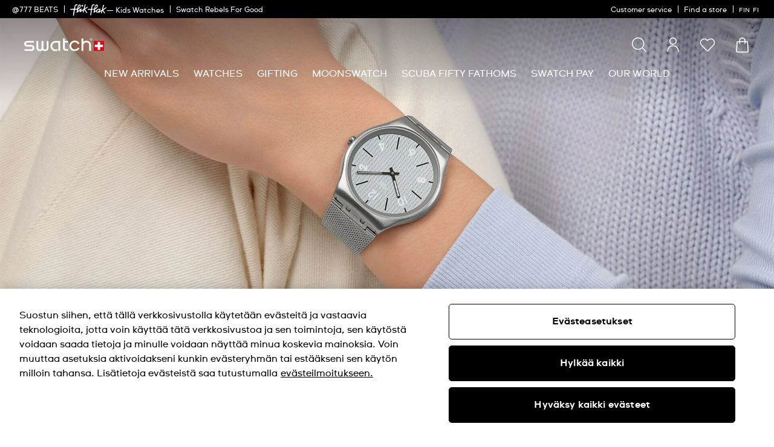

--- FILE ---
content_type: text/javascript
request_url: https://www.swatch.com/on/demandware.static/Sites-swarp-EU-Site/-/fi_FI/v1769418227442/content.carousel.widgets.59a562.bundle.js
body_size: 1145
content:
"use strict";(globalThis.webpackChunkapp_custom_swatch=globalThis.webpackChunkapp_custom_swatch||[]).push([[423],{19224:function(e,t,n){n.r(t),n.d(t,{default:function(){return v}}),n(52675),n(2008),n(83851),n(81278),n(79432),n(26099),n(60825),n(23500);var r=n(64467),i=n(23029),o=n(92901),s=n(56822),c=n(53954),u=n(90991),l=n(85501);function a(e,t){var n=Object.keys(e);if(Object.getOwnPropertySymbols){var r=Object.getOwnPropertySymbols(e);t&&(r=r.filter((function(t){return Object.getOwnPropertyDescriptor(e,t).enumerable}))),n.push.apply(n,r)}return n}function f(){try{var e=!Boolean.prototype.valueOf.call(Reflect.construct(Boolean,[],(function(){})))}catch(e){}return(f=function(){return!!e})()}function p(e,t,n,r){var i=(0,u.A)((0,c.A)(1&r?e.prototype:e),t,n);return 2&r&&"function"==typeof i?function(e){return i.apply(n,e)}:i}function v(e){return function(e){function t(){return(0,i.A)(this,t),e=this,n=t,r=arguments,n=(0,c.A)(n),(0,s.A)(e,f()?Reflect.construct(n,r||[],(0,c.A)(e).constructor):n.apply(e,r));var e,n,r}return(0,l.A)(t,e),(0,o.A)(t,[{key:"prefs",value:function(){return function(e){for(var t=1;t<arguments.length;t++){var n=null!=arguments[t]?arguments[t]:{};t%2?a(Object(n),!0).forEach((function(t){(0,r.A)(e,t,n[t])})):Object.getOwnPropertyDescriptors?Object.defineProperties(e,Object.getOwnPropertyDescriptors(n)):a(Object(n)).forEach((function(t){Object.defineProperty(e,t,Object.getOwnPropertyDescriptor(n,t))}))}return e}({loadingClass:"m-loading",changeSlideAnimationDuration:300},p(t,"prefs",this,3)([]))}},{key:"init",value:function(){p(t,"init",this,3)([]),this.eventBus().on("update.lifestyle.carousels","updateCarousel"),this.eventBus().on("toggle.lifestyle.image","toggleLifestyleImages"),this.eventBus().on("viewtype.change","slideToActive")}},{key:"afterActivate",value:function(){this.slideToActive(),this.removeLoadingClass(),p(t,"afterActivate",this,3)([])}},{key:"removeLoadingClass",value:function(){var e=this;setTimeout((function(){e.ref("self").removeClass(e.prefs().loadingClass)}),this.prefs().changeSlideAnimationDuration)}},{key:"toggleLifestyleImages",value:function(e){this.currentIdex=e?1:0,this.slideToActive()}},{key:"slideToActive",value:function(){var e;null!==(e=this.swiper)&&void 0!==e&&e.slides&&this.swiper.slideTo(this.currentIdex)}},{key:"updateCarousel",value:function(){var e;null!==(e=this.swiper)&&void 0!==e&&e.slides&&this.swiper.update()}}])}(e)}},73137:function(e,t,n){n.r(t),n.d(t,{default:function(){return v}}),n(52675),n(2008),n(83851),n(81278),n(79432),n(26099),n(60825),n(23500);var r=n(64467),i=n(23029),o=n(92901),s=n(56822),c=n(53954),u=n(90991),l=n(85501);function a(e,t){var n=Object.keys(e);if(Object.getOwnPropertySymbols){var r=Object.getOwnPropertySymbols(e);t&&(r=r.filter((function(t){return Object.getOwnPropertyDescriptor(e,t).enumerable}))),n.push.apply(n,r)}return n}function f(){try{var e=!Boolean.prototype.valueOf.call(Reflect.construct(Boolean,[],(function(){})))}catch(e){}return(f=function(){return!!e})()}function p(e,t,n,r){var i=(0,u.A)((0,c.A)(1&r?e.prototype:e),t,n);return 2&r&&"function"==typeof i?function(e){return i.apply(n,e)}:i}function v(e){return function(e){function t(){return(0,i.A)(this,t),e=this,n=t,r=arguments,n=(0,c.A)(n),(0,s.A)(e,f()?Reflect.construct(n,r||[],(0,c.A)(e).constructor):n.apply(e,r));var e,n,r}return(0,l.A)(t,e),(0,o.A)(t,[{key:"prefs",value:function(){return function(e){for(var t=1;t<arguments.length;t++){var n=null!=arguments[t]?arguments[t]:{};t%2?a(Object(n),!0).forEach((function(t){(0,r.A)(e,t,n[t])})):Object.getOwnPropertyDescriptors?Object.defineProperties(e,Object.getOwnPropertyDescriptors(n)):a(Object(n)).forEach((function(t){Object.defineProperty(e,t,Object.getOwnPropertyDescriptor(n,t))}))}return e}({forceReInit:!0,activeClass:"m-active"},p(t,"prefs",this,3)([]))}},{key:"init",value:function(){var e=this;this.has("prependSlideColumn2",(function(t){return e.prependSlide(t)})),this.has("prependSlideColumn1",(function(t){return e.prependSlide(t)})),this.eventBus().on(this.prefs().listenOnLoad,"slideToActive"),this.eventBus().on("variations.rendered","slideToActive"),p(t,"init",this,3)([])}},{key:"slideToActive",value:function(){var e,t=null===(e=this.swiper)||void 0===e?void 0:e.slides;if(this.prefs().slideToActive&&t)for(var n=0;n<t.length;n+=1){var r=t[n];r.classList.contains(this.prefs().activeClass)&&!r.classList.contains(this.prefs().slideClassVisible)&&this.swiper.slideTo(n+1)}}},{key:"prependSlide",value:function(e){this.config.numberOfSlides+=e.get().childElementCount;var t=this.ref("carouselInner").get(),n=e.get().children;if(t&&n)for(;n.length>0;){var r=n[n.length-1];t.insertBefore(r,t.firstChild)}}}])}(e)}}}]);

--- FILE ---
content_type: text/javascript; charset=utf-8
request_url: https://p.cquotient.com/pebble?tla=bdnv-swarp-EU&activityType=viewCategory&callback=CQuotient._act_callback1&cookieId=adovSyRI8a3Ifjb7Jxc2wzb3Kc&userId=&emailId=&products=id%3A%3ASYXG127%7C%7Csku%3A%3A%3B%3Bid%3A%3ASS07B115%7C%7Csku%3A%3A%3B%3Bid%3A%3ASS07S102%7C%7Csku%3A%3A%3B%3Bid%3A%3ASYXS117M%7C%7Csku%3A%3A%3B%3Bid%3A%3ASS07S152M%7C%7Csku%3A%3A%3B%3Bid%3A%3ASS07S106G%7C%7Csku%3A%3A%3B%3Bid%3A%3ASS07S103%7C%7Csku%3A%3A%3B%3Bid%3A%3ASYXG101%7C%7Csku%3A%3A%3B%3Bid%3A%3ASS07S125%7C%7Csku%3A%3A%3B%3Bid%3A%3ASS07B109G%7C%7Csku%3A%3A%3B%3Bid%3A%3ASS07B112%7C%7Csku%3A%3A%3B%3Bid%3A%3ASYXS156%7C%7Csku%3A%3A%3B%3Bid%3A%3ASS07S128G%7C%7Csku%3A%3A%3B%3Bid%3A%3ASYXG130%7C%7Csku%3A%3A%3B%3Bid%3A%3ASS07B111%7C%7Csku%3A%3A%3B%3Bid%3A%3ASYXM100%7C%7Csku%3A%3A%3B%3Bid%3A%3ASS07S148%7C%7Csku%3A%3A%3B%3Bid%3A%3ASYXS157%7C%7Csku%3A%3A%3B%3Bid%3A%3ASYXZ105%7C%7Csku%3A%3A%3B%3Bid%3A%3ASYXS158%7C%7Csku%3A%3A%3B%3Bid%3A%3ASYXB108%7C%7Csku%3A%3A%3B%3Bid%3A%3ASYXG128%7C%7Csku%3A%3A%3B%3Bid%3A%3ASS07G107%7C%7Csku%3A%3A%3B%3Bid%3A%3ASS07S149%7C%7Csku%3A%3A&categoryId=ultra-thin-watches&refinements=%5B%7B%22name%22%3A%22caseMaterial%22%2C%22value%22%3A%226%22%7D%2C%7B%22name%22%3A%22Category%22%2C%22value%22%3A%22ultra-thin-watches%22%7D%5D&personalized=false&sortingRule=bestseller&realm=BDNV&siteId=swarp-EU&instanceType=prd&queryLocale=fi_FI&locale=fi_FI&referrer=&currentLocation=https%3A%2F%2Fwww.swatch.com%2Ffi-fi%2Fwatches%2Fultra-thin-watches%2F%3Fprefn1%3DcaseMaterial%26prefv1%3D6&ls=true&_=1769449187538&v=v3.1.3&fbPixelId=__UNKNOWN__
body_size: 267
content:
/**/ typeof CQuotient._act_callback1 === 'function' && CQuotient._act_callback1([{"k":"__cq_uuid","v":"adovSyRI8a3Ifjb7Jxc2wzb3Kc","m":34128000},{"k":"__cq_seg","v":"0~0.00!1~0.00!2~0.00!3~0.00!4~0.00!5~0.00!6~0.00!7~0.00!8~0.00!9~0.00","m":2592000}]);

--- FILE ---
content_type: text/javascript; charset=utf-8
request_url: https://e.cquotient.com/recs/bdnv-swarp-EU/recently-viewed?callback=CQuotient._callback0&_=1769449187444&_device=mac&userId=&cookieId=adovSyRI8a3Ifjb7Jxc2wzb3Kc&emailId=&anchors=id%3A%3A%7C%7Csku%3A%3A%7C%7Ctype%3A%3A%7C%7Calt_id%3A%3A&slotId=search-results-suggestion&slotConfigId=Recently-viewed&slotConfigTemplate=slots%2Frecommendation%2FpdpProducts.isml&ccver=1.03&realm=BDNV&siteId=swarp-EU&instanceType=prd&v=v3.1.3&json=%7B%22userId%22%3A%22%22%2C%22cookieId%22%3A%22adovSyRI8a3Ifjb7Jxc2wzb3Kc%22%2C%22emailId%22%3A%22%22%2C%22anchors%22%3A%5B%7B%22id%22%3A%22%22%2C%22sku%22%3A%22%22%2C%22type%22%3A%22%22%2C%22alt_id%22%3A%22%22%7D%5D%2C%22slotId%22%3A%22search-results-suggestion%22%2C%22slotConfigId%22%3A%22Recently-viewed%22%2C%22slotConfigTemplate%22%3A%22slots%2Frecommendation%2FpdpProducts.isml%22%2C%22ccver%22%3A%221.03%22%2C%22realm%22%3A%22BDNV%22%2C%22siteId%22%3A%22swarp-EU%22%2C%22instanceType%22%3A%22prd%22%2C%22v%22%3A%22v3.1.3%22%7D
body_size: 79
content:
/**/ typeof CQuotient._callback0 === 'function' && CQuotient._callback0({"recently-viewed":{"displayMessage":"Recently Viewed","recs":[],"recoUUID":"f960bd5f-d4d5-46a8-9f62-a835686cc9cd"}});

--- FILE ---
content_type: application/javascript
request_url: https://www.swatch.com/UQyiPv/IWKU2w/aC3/p/_ff6mh8n/wimOzVVcbt2QXr/P2sgAg/Rx8rI/UphEhAC
body_size: 180994
content:
(function(){if(typeof Array.prototype.entries!=='function'){Object.defineProperty(Array.prototype,'entries',{value:function(){var index=0;const array=this;return {next:function(){if(index<array.length){return {value:[index,array[index++]],done:false};}else{return {done:true};}},[Symbol.iterator]:function(){return this;}};},writable:true,configurable:true});}}());(function(){YN();Dbg();Adg();var pU=function(zh){return HE["Math"]["floor"](HE["Math"]["random"]()*zh["length"]);};var qz=function(){if(HE["Date"]["now"]&&typeof HE["Date"]["now"]()==='number'){return HE["Date"]["now"]();}else{return +new (HE["Date"])();}};var xr=function(GJ,sM){return GJ<sM;};var ZZ=function f1(Yc,gp){var Zc=f1;for(Yc;Yc!=W7;Yc){switch(Yc){case V9:{for(var dz=pp(lI.length,O1);Ml(dz,Zp);dz--){var rl=YZ(pp(Lh(dz,Vz),Jz[pp(Jz.length,O1)]),bI.length);var nr=ks(lI,dz);var vb=ks(bI,rl);dp+=NI(jg,[Xz(gI(Xz(nr,vb)),QL(nr,vb))]);}Yc=BN;}break;case BN:{return f1(Rk,[dp]);}break;case V2:{Yc=W7;return xj;}break;case mV:{for(var Xl=Zp;xr(Xl,Hj[vc()[Tp(Zp)](wl,Ec,Ip,rQ)]);Xl=Lh(Xl,O1)){var UI=Hj[Mj()[gc(Ec)](fd,Nr,PJ)](Xl);var Fj=Bh[UI];Mr+=Fj;}var UM;return Jz.pop(),UM=Mr,UM;}break;case HQ:{if(xr(Jp,rs[bD[Zp]])){do{rm()[rs[Jp]]=hj(pp(Jp,vM))?function(){Wv=[];f1.call(this,x9,[rs]);return '';}:function(){var ZJ=rs[Jp];var E1=rm()[ZJ];return function(jb,Np,nJ,Ns,JU){if(Wx(arguments.length,Zp)){return E1;}var gT=f1.call(null,cQ,[jb,qv,nJ,r3,JU]);rm()[ZJ]=function(){return gT;};return gT;};}();++Jp;}while(xr(Jp,rs[bD[Zp]]));}Yc=W7;}break;case CV:{return RY;}break;case Ut:{var Hj=gp[x9];Yc=mV;var Bh=gp[QA];Jz.push(dv);var Mr=vc()[Tp(hv)](vF,tf,cq,j9);}break;case Wd:{return hn;}break;case sN:{Yc=CV;while(hx(kW,Zp)){if(s3(Ef[bD[LF]],HE[bD[O1]])&&Ml(Ef,Fv[bD[Zp]])){if(NC(Fv,Wv)){RY+=NI(jg,[If]);}return RY;}if(Wx(Ef[bD[LF]],HE[bD[O1]])){var Ux=Jf[Fv[Ef[Zp]][Zp]];var k3=f1(cQ,[kW,Ux,Ef[O1],wC,Lh(If,Jz[pp(Jz.length,O1)])]);RY+=k3;Ef=Ef[Zp];kW-=m8(TG,[k3]);}else if(Wx(Fv[Ef][bD[LF]],HE[bD[O1]])){var Ux=Jf[Fv[Ef][Zp]];var k3=f1(cQ,[kW,Ux,Zp,hj([]),Lh(If,Jz[pp(Jz.length,O1)])]);RY+=k3;kW-=m8(TG,[k3]);}else{RY+=NI(jg,[If]);If+=Fv[Ef];--kW;};++Ef;}}break;case Ek:{var hn=Lh([],[]);Yc-=rO;GW=pp(Ff,Jz[pp(Jz.length,O1)]);}break;case pk:{Yc+=Od;for(var Gn=Zp;xr(Gn,AT.length);Gn++){var nY=ks(AT,Gn);var gq=ks(kS.DV,W3++);jf+=NI(jg,[Xz(QL(gI(nY),gI(gq)),QL(nY,gq))]);}return jf;}break;case Gd:{var AF=Yn?HE[vc()[Tp(vM)](zq,O1,kR,XO)]:HE[jC()[TW(Zp)](hj(O1),lk,G5,EY)];for(var UT=Zp;xr(UT,xf[vc()[Tp(Zp)].apply(null,[LS,S8,Ip,wR])]);UT=Lh(UT,O1)){xx[jC()[TW(O1)](jx,Bq,WF,vC)](AF(XC(xf[UT])));}var rS;Yc=W7;return Jz.pop(),rS=xx,rS;}break;case Lg:{var Vz=gp[x9];Yc+=M7;var k5=gp[QA];var Qn=gp[z2];var bI=FY[nx];var dp=Lh([],[]);var lI=FY[Qn];}break;case cQ:{var kW=gp[x9];var Fv=gp[QA];var Ef=gp[z2];var b8=gp[hE];var D3=gp[C2];if(Wx(typeof Fv,bD[vM])){Fv=Wv;}var RY=Lh([],[]);If=pp(D3,Jz[pp(Jz.length,O1)]);Yc+=DP;}break;case Mt:{Jz.push(N8);var NT={'\x32':jC()[TW(Ec)](hj(Zp),Y3,Vn,LB),'\x41':s3(typeof Mj()[gc(Ec)],'undefined')?Mj()[gc(LF)].apply(null,[DQ,hj(hj({})),hv]):Mj()[gc(qS)](cx,lf,bW),'\x45':jC()[TW(wl)](bR,sE,gY,sW),'\x46':Mj()[gc(vM)].apply(null,[jd,TY,cS]),'\x4c':vc()[Tp(P0)].call(null,dF,Nx,wB,jG),'\x51':jC()[TW(hv)](KC,QB,hj({}),Fx),'\x53':jC()[TW(Kx)](Zp,tQ,zF,FH),'\x56':s3(typeof vc()[Tp(hv)],Lh([],[][[]]))?vc()[Tp(Ec)](E5,Zv,fC,Vt):vc()[Tp(bR)](W8,hj(hj(O1)),tW,wH),'\x68':vc()[Tp(wl)](K5,Qv,X8,jG),'\x72':Mj()[gc(P0)](D0,K5,TR),'\x74':jC()[TW(PY)](lv,sG,g8,CS)};Yc+=DP;var s8;return s8=function(lF){return f1(Ut,[lF,NT]);},Jz.pop(),s8;}break;case vt:{if(Wx(typeof pT,Xn[vM])){pT=Lq;}Yc=Mk;var xj=Lh([],[]);kY=pp(jY,Jz[pp(Jz.length,O1)]);}break;case JN:{var WW=gp[x9];var GF=gp[QA];Yc+=MX;var nf=gp[z2];var Ix=gp[hE];var jf=Lh([],[]);var W3=YZ(pp(GF,Jz[pp(Jz.length,O1)]),hv);var AT=lB[Ix];}break;case CA:{var QC=gp[x9];kS=function(jF,Y5,xH,TC){return f1.apply(this,[JN,arguments]);};return vf(QC);}break;case UE:{if(xr(wn,kv[wS[Zp]])){do{p3()[kv[wn]]=hj(pp(wn,Kx))?function(){A0=[];f1.call(this,gV,[kv]);return '';}:function(){var BF=kv[wn];var R8=p3()[BF];return function(JW,wY,dB,SH,WH){if(Wx(arguments.length,Zp)){return R8;}var I3=f1.apply(null,[Ng,[JW,Of,Ec,SH,WH]]);p3()[BF]=function(){return I3;};return I3;};}();++wn;}while(xr(wn,kv[wS[Zp]]));}Yc+=NN;}break;case x9:{Yc=HQ;var rs=gp[x9];var Jp=Zp;}break;case Ht:{while(hx(T5,Zp)){if(s3(Hx[wS[LF]],HE[wS[O1]])&&Ml(Hx,qW[wS[Zp]])){if(NC(qW,A0)){hn+=NI(jg,[GW]);}return hn;}if(Wx(Hx[wS[LF]],HE[wS[O1]])){var C3=DC[qW[Hx[Zp]][Zp]];var NW=f1(Ng,[Lh(GW,Jz[pp(Jz.length,O1)]),C3,j0,T5,Hx[O1]]);hn+=NW;Hx=Hx[Zp];T5-=m8(xt,[NW]);}else if(Wx(qW[Hx][wS[LF]],HE[wS[O1]])){var C3=DC[qW[Hx][Zp]];var NW=f1.apply(null,[Ng,[Lh(GW,Jz[pp(Jz.length,O1)]),C3,Zn,T5,Zp]]);hn+=NW;T5-=m8(xt,[NW]);}else{hn+=NI(jg,[GW]);GW+=qW[Hx];--T5;};++Hx;}Yc+=Kg;}break;case Rk:{var d5=gp[x9];zT=function(k0,hB,FT){return NI.apply(this,[hg,arguments]);};Yc+=wG;return RR(d5);}break;case Ng:{var Ff=gp[x9];var qW=gp[QA];var Ex=gp[z2];var T5=gp[hE];var Hx=gp[C2];Yc=Ek;if(Wx(typeof qW,wS[vM])){qW=A0;}}break;case bN:{var xf=gp[x9];var Yn=gp[QA];Jz.push(VT);var xx=[];Yc=Gd;var XC=f1(Mt,[]);}break;case Mk:{Yc+=FN;while(hx(dH,Zp)){if(s3(HY[Xn[LF]],HE[Xn[O1]])&&Ml(HY,pT[Xn[Zp]])){if(NC(pT,Lq)){xj+=NI(jg,[kY]);}return xj;}if(Wx(HY[Xn[LF]],HE[Xn[O1]])){var fT=wv[pT[HY[Zp]][Zp]];var Qf=f1(S,[HY[O1],Dx,Nr,dH,Lh(kY,Jz[pp(Jz.length,O1)]),fT]);xj+=Qf;HY=HY[Zp];dH-=m8(gV,[Qf]);}else if(Wx(pT[HY][Xn[LF]],HE[Xn[O1]])){var fT=wv[pT[HY][Zp]];var Qf=f1.apply(null,[S,[Zp,Of,WU,dH,Lh(kY,Jz[pp(Jz.length,O1)]),fT]]);xj+=Qf;dH-=m8(gV,[Qf]);}else{xj+=NI(jg,[kY]);kY+=pT[HY];--dH;};++HY;}}break;case gV:{Yc=UE;var kv=gp[x9];var wn=Zp;}break;case S:{var HY=gp[x9];var Pv=gp[QA];var zB=gp[z2];var dH=gp[hE];var jY=gp[C2];Yc+=jN;var pT=gp[zQ];}break;}}};var xB=function(pR,zf){return pR/zf;};var DY=function L8(g0,hY){'use strict';var CB=L8;switch(g0){case Ik:{var w0=function(IY,Yx){Jz.push(vR);if(hj(gR)){for(var MT=Zp;xr(MT,XT);++MT){if(xr(MT,wC)||Wx(MT,wT[vM])||Wx(MT,jH)||Wx(MT,UY)){rR[MT]=pB(O1);}else{rR[MT]=gR[vc()[Tp(Zp)](sW,dT,Ip,Zx)];gR+=HE[jC()[TW(sq)](TT,ST,tf,lf)][s3(typeof jC()[TW(Of)],Lh([],[][[]]))?jC()[TW(jH)].call(null,PB,cx,EC,r3):jC()[TW(lv)](n3,hq,hj(hj(Zp)),HU)](MT);}}}var Ax=vc()[Tp(hv)].apply(null,[sW,Nr,cq,OH]);for(var BT=Zp;xr(BT,IY[vc()[Tp(Zp)].call(null,C5,qv,Ip,Zx)]);BT++){var CF=IY[Mj()[gc(Ec)](nF,dx,PJ)](BT);var J3=Xz(k8(Yx,wl),AA[Wx(typeof jC()[TW(wC)],Lh([],[][[]]))?jC()[TW(lv)](Eq,KY,B5,Pn):jC()[TW(Kv)].apply(null,[AW,Xq,PJ,DS])]());Yx*=wT[lv];Yx&=wT[qS];Yx+=wT[P0];Yx&=wT[Ec];var fW=rR[IY[Mj()[gc(kT)].call(null,cH,E3,JF)](BT)];if(Wx(typeof CF[vc()[Tp(E5)].apply(null,[wl,zq,qS,B3])],jC()[TW(dx)].call(null,UB,ZF,PB,rB))){var cW=CF[Wx(typeof vc()[Tp(hv)],Lh('',[][[]]))?vc()[Tp(bR)](Vn,G5,kC,O1):vc()[Tp(E5)].apply(null,[HW,Bf,qS,B3])](wT[wl]);if(Ml(cW,wC)&&xr(cW,XT)){fW=rR[cW];}}if(Ml(fW,Zp)){var jS=YZ(J3,gR[vc()[Tp(Zp)].call(null,lf,lf,Ip,Zx)]);fW+=jS;fW%=gR[vc()[Tp(Zp)].apply(null,[K5,PJ,Ip,Zx])];CF=gR[fW];}Ax+=CF;}var X3;return Jz.pop(),X3=Ax,X3;};var ff=function(BY){var V3=[0x428a2f98,0x71374491,0xb5c0fbcf,0xe9b5dba5,0x3956c25b,0x59f111f1,0x923f82a4,0xab1c5ed5,0xd807aa98,0x12835b01,0x243185be,0x550c7dc3,0x72be5d74,0x80deb1fe,0x9bdc06a7,0xc19bf174,0xe49b69c1,0xefbe4786,0x0fc19dc6,0x240ca1cc,0x2de92c6f,0x4a7484aa,0x5cb0a9dc,0x76f988da,0x983e5152,0xa831c66d,0xb00327c8,0xbf597fc7,0xc6e00bf3,0xd5a79147,0x06ca6351,0x14292967,0x27b70a85,0x2e1b2138,0x4d2c6dfc,0x53380d13,0x650a7354,0x766a0abb,0x81c2c92e,0x92722c85,0xa2bfe8a1,0xa81a664b,0xc24b8b70,0xc76c51a3,0xd192e819,0xd6990624,0xf40e3585,0x106aa070,0x19a4c116,0x1e376c08,0x2748774c,0x34b0bcb5,0x391c0cb3,0x4ed8aa4a,0x5b9cca4f,0x682e6ff3,0x748f82ee,0x78a5636f,0x84c87814,0x8cc70208,0x90befffa,0xa4506ceb,0xbef9a3f7,0xc67178f2];var I5=0x6a09e667;var CC=0xbb67ae85;var OC=0x3c6ef372;var Nf=0xa54ff53a;var Fn=0x510e527f;var PC=0x9b05688c;var rY=0x1f83d9ab;var NB=0x5be0cd19;var BC=ZY(BY);var fU=BC["length"]*8;BC+=HE["String"]["fromCharCode"](0x80);var xq=BC["length"]/4+2;var OT=HE["Math"]["ceil"](xq/16);var gB=new (HE["Array"])(OT);for(var dS=0;dS<OT;dS++){gB[dS]=new (HE["Array"])(16);for(var pC=0;pC<16;pC++){gB[dS][pC]=BC["charCodeAt"](dS*64+pC*4)<<24|BC["charCodeAt"](dS*64+pC*4+1)<<16|BC["charCodeAt"](dS*64+pC*4+2)<<8|BC["charCodeAt"](dS*64+pC*4+3)<<0;}}var Rx=fU/HE["Math"]["pow"](2,32);gB[OT-1][14]=HE["Math"]["floor"](Rx);gB[OT-1][15]=fU;for(var zn=0;zn<OT;zn++){var SW=new (HE["Array"])(64);var W5=I5;var KT=CC;var NS=OC;var Wn=Nf;var Lv=Fn;var ZT=PC;var sB=rY;var mT=NB;for(var Qx=0;Qx<64;Qx++){var vH=void 0,Bx=void 0,ZH=void 0,wq=void 0,O3=void 0,T8=void 0;if(Qx<16)SW[Qx]=gB[zn][Qx];else{vH=FU(SW[Qx-15],7)^FU(SW[Qx-15],18)^SW[Qx-15]>>>3;Bx=FU(SW[Qx-2],17)^FU(SW[Qx-2],19)^SW[Qx-2]>>>10;SW[Qx]=SW[Qx-16]+vH+SW[Qx-7]+Bx;}Bx=FU(Lv,6)^FU(Lv,11)^FU(Lv,25);ZH=Lv&ZT^~Lv&sB;wq=mT+Bx+ZH+V3[Qx]+SW[Qx];vH=FU(W5,2)^FU(W5,13)^FU(W5,22);O3=W5&KT^W5&NS^KT&NS;T8=vH+O3;mT=sB;sB=ZT;ZT=Lv;Lv=Wn+wq>>>0;Wn=NS;NS=KT;KT=W5;W5=wq+T8>>>0;}I5=I5+W5;CC=CC+KT;OC=OC+NS;Nf=Nf+Wn;Fn=Fn+Lv;PC=PC+ZT;rY=rY+sB;NB=NB+mT;}return [I5>>24&0xff,I5>>16&0xff,I5>>8&0xff,I5&0xff,CC>>24&0xff,CC>>16&0xff,CC>>8&0xff,CC&0xff,OC>>24&0xff,OC>>16&0xff,OC>>8&0xff,OC&0xff,Nf>>24&0xff,Nf>>16&0xff,Nf>>8&0xff,Nf&0xff,Fn>>24&0xff,Fn>>16&0xff,Fn>>8&0xff,Fn&0xff,PC>>24&0xff,PC>>16&0xff,PC>>8&0xff,PC&0xff,rY>>24&0xff,rY>>16&0xff,rY>>8&0xff,rY&0xff,NB>>24&0xff,NB>>16&0xff,NB>>8&0xff,NB&0xff];};var dR=function(){var nR=LT();var NY=-1;if(nR["indexOf"]('Trident/7.0')>-1)NY=11;else if(nR["indexOf"]('Trident/6.0')>-1)NY=10;else if(nR["indexOf"]('Trident/5.0')>-1)NY=9;else NY=0;return NY>=9;};var gF=function(){var RS=lY();var Gv=HE["Object"]["prototype"]["hasOwnProperty"].call(HE["Navigator"]["prototype"],'mediaDevices');var UR=HE["Object"]["prototype"]["hasOwnProperty"].call(HE["Navigator"]["prototype"],'serviceWorker');var PT=! !HE["window"]["browser"];var UW=typeof HE["ServiceWorker"]==='function';var fR=typeof HE["ServiceWorkerContainer"]==='function';var cY=typeof HE["frames"]["ServiceWorkerRegistration"]==='function';var lR=HE["window"]["location"]&&HE["window"]["location"]["protocol"]==='http:';var vT=RS&&(!Gv||!UR||!UW||!PT||!fR||!cY)&&!lR;return vT;};var lY=function(){var R3=LT();var Rn=/(iPhone|iPad).*AppleWebKit(?!.*(Version|CriOS))/i["test"](R3);var Cv=HE["navigator"]["platform"]==='MacIntel'&&HE["navigator"]["maxTouchPoints"]>1&&/(Safari)/["test"](R3)&&!HE["window"]["MSStream"]&&typeof HE["navigator"]["standalone"]!=='undefined';return Rn||Cv;};var wf=function(zR){var D8=HE["Math"]["floor"](HE["Math"]["random"]()*100000+10000);var HC=HE["String"](zR*D8);var Q0=0;var MB=[];var HS=HC["length"]>=18?true:false;while(MB["length"]<6){MB["push"](HE["parseInt"](HC["slice"](Q0,Q0+2),10));Q0=HS?Q0+3:Q0+2;}var NR=XR(MB);return [D8,NR];};var FB=function(U3){if(U3===null||U3===undefined){return 0;}var Ov=function Zf(dY){return U3["toLowerCase"]()["includes"](dY["toLowerCase"]());};var qY=0;(j3&&j3["fields"]||[])["some"](function(BH){var gx=BH["type"];var MW=BH["labels"];if(MW["some"](Ov)){qY=bT[gx];if(BH["extensions"]&&BH["extensions"]["labels"]&&BH["extensions"]["labels"]["some"](function(c0){return U3["toLowerCase"]()["includes"](c0["toLowerCase"]());})){qY=bT[BH["extensions"]["type"]];}return true;}return false;});return qY;};var l5=function(RH){if(RH===undefined||RH==null){return false;}var F8=function WY(tR){return RH["toLowerCase"]()===tR["toLowerCase"]();};return Un["some"](F8);};var h8=function(m5){try{var WS=new (HE["Set"])(HE["Object"]["values"](bT));return m5["split"](';')["some"](function(f3){var xn=f3["split"](',');var hS=HE["Number"](xn[xn["length"]-1]);return WS["has"](hS);});}catch(fx){return false;}};var EH=function(lT){var pq='';var Nn=0;if(lT==null||HE["document"]["activeElement"]==null){return m8(RO,["elementFullId",pq,"elementIdType",Nn]);}var vB=['id','name','for','placeholder','aria-label','aria-labelledby'];vB["forEach"](function(b0){if(!lT["hasAttribute"](b0)||pq!==''&&Nn!==0){return;}var YB=lT["getAttribute"](b0);if(pq===''&&(YB!==null||YB!==undefined)){pq=YB;}if(Nn===0){Nn=FB(YB);}});return m8(RO,["elementFullId",pq,"elementIdType",Nn]);};var w3=function(xR){var JR;if(xR==null){JR=HE["document"]["activeElement"];}else JR=xR;if(HE["document"]["activeElement"]==null)return -1;var N0=JR["getAttribute"]('name');if(N0==null){var Tn=JR["getAttribute"]('id');if(Tn==null)return -1;else return JB(Tn);}return JB(N0);};var GY=function(DF){var GT=-1;var CU=[];if(! !DF&&typeof DF==='string'&&DF["length"]>0){var l3=DF["split"](';');if(l3["length"]>1&&l3[l3["length"]-1]===''){l3["pop"]();}GT=HE["Math"]["floor"](HE["Math"]["random"]()*l3["length"]);var mW=l3[GT]["split"](',');for(var l8 in mW){if(!HE["isNaN"](mW[l8])&&!HE["isNaN"](HE["parseInt"](mW[l8],10))){CU["push"](mW[l8]);}}}else{var J0=HE["String"](lq(1,5));var E0='1';var Q5=HE["String"](lq(20,70));var kx=HE["String"](lq(100,300));var v3=HE["String"](lq(100,300));CU=[J0,E0,Q5,kx,v3];}return [GT,CU];};var OB=function(UH,HH){var bH=typeof UH==='string'&&UH["length"]>0;var ER=!HE["isNaN"](HH)&&(HE["Number"](HH)===-1||qR()<HE["Number"](HH));if(!(bH&&ER)){return false;}var Xx='^([a-fA-F0-9]{31,32})$';return UH["search"](Xx)!==-1;};var X5=function(zS,x3,BW){var Kq;do{Kq=cB(JN,[zS,x3]);}while(Wx(YZ(Kq,BW),Zp));return Kq;};var VY=function(Dv){Jz.push(xY);var vS=lY(Dv);var cR=HE[jC()[TW(vF)](hj(hj(O1)),pL,tS,kF)][jC()[TW(LF)](UB,zA,TT,sv)][vc()[Tp(O5)](Mx,E3,MH,NJ)].call(HE[Mj()[gc(LS)](d1,lv,Mx)][jC()[TW(LF)].call(null,hv,zA,HW,sv)],jC()[TW(RT)](gY,vx,EY,tH));var fq=HE[jC()[TW(vF)](K5,pL,Dn,kF)][jC()[TW(LF)].apply(null,[hj(hj(Zp)),zA,hC,sv])][vc()[Tp(O5)](WF,QR,MH,NJ)].call(HE[Mj()[gc(LS)](d1,XF,Mx)][jC()[TW(LF)](G5,zA,wB,sv)],Wx(typeof rm()[IT(kT)],Lh([],[][[]]))?rm()[IT(vM)].apply(null,[dW,tS,nS,bC,tq]):rm()[IT(E5)](sq,cv,In,hj(hj(O1)),pf));var gv=hj(hj(HE[jC()[TW(Of)](T3,rc,r3,t8)][jC()[TW(Vn)].call(null,sq,Hn,wl,LY)]));var t3=Wx(typeof HE[jC()[TW(UY)](Gq,dW,vF,JC)],jC()[TW(dx)](t8,w1,vF,rB));var p8=Wx(typeof HE[Mj()[gc(LW)].apply(null,[kI,r3,v5])],jC()[TW(dx)](hj(hj(Zp)),w1,WF,rB));var pF=Wx(typeof HE[rm()[IT(vU)](P0,tf,FR,vF,HR)][Mj()[gc(j0)](qI,HW,WU)],jC()[TW(dx)](hj(Zp),w1,hj(O1),rB));var c5=HE[s3(typeof jC()[TW(tf)],Lh('',[][[]]))?jC()[TW(Of)](LF,rc,PJ,t8):jC()[TW(lv)](UB,jq,zF,Mv)][Mj()[gc(Bf)](bY,lf,TY)]&&Wx(HE[jC()[TW(Of)](zF,rc,jx,t8)][Mj()[gc(Bf)](bY,qf,TY)][vc()[Tp(r3)](Nr,RT,Dx,Pf)],Mj()[gc(r3)](Sh,TS,sC));var Kn=vS&&(hj(cR)||hj(fq)||hj(t3)||hj(gv)||hj(p8)||hj(pF))&&hj(c5);var QW;return Jz.pop(),QW=Kn,QW;};var YY=function(EF){Jz.push(bn);var cC;return cC=Yf()[Mj()[gc(qv)](JI,hj([]),Mv)](function m0(mY){Jz.push(rB);while(O1)switch(mY[Wx(typeof Mj()[gc(zq)],Lh([],[][[]]))?Mj()[gc(qS)](DW,O5,f5):Mj()[gc(tf)](Yq,g8,CR)]=mY[Mj()[gc(KC)](jW,qF,JC)]){case Zp:if(Xv(b5()[pv(WT)].call(null,X0,t8,qF,sq,YW,LS),HE[b5()[pv(TS)](RC,fB,T3,hv,bB,CT)])){mY[Mj()[gc(KC)](jW,LF,JC)]=LF;break;}{var QF;return QF=mY[jC()[TW(Bf)](Mx,JY,hj([]),Cf)](Wx(typeof Mj()[gc(jH)],Lh('',[][[]]))?Mj()[gc(qS)](VC,WU,lS):Mj()[gc(qf)](Xq,Kx,bC),null),Jz.pop(),QF;}case wT[PY]:{var lC;return lC=mY[jC()[TW(Bf)].apply(null,[PY,JY,E3,Cf])](s3(typeof Mj()[gc(sW)],Lh([],[][[]]))?Mj()[gc(qf)](Xq,WF,bC):Mj()[gc(qS)](Y8,EC,FC),HE[b5()[pv(TS)].apply(null,[RC,hj({}),Bf,hv,bB,K5])][b5()[pv(WT)].apply(null,[X0,bC,O1,sq,YW,Zp])][vc()[Tp(px)].apply(null,[Nx,sW,qv,GS])](EF)),Jz.pop(),lC;}case wT[K5]:case Mj()[gc(WF)](Jn,bR,X8):{var MY;return MY=mY[jC()[TW(Zn)](Of,Dq,WT,E5)](),Jz.pop(),MY;}}Jz.pop();},null,null,null,HE[jC()[TW(W8)].apply(null,[EY,IZ,lv,bv])]),Jz.pop(),cC;};var d8=function(){if(hj(hj(x9))){}else if(hj({})){}else if(hj({})){}else if(hj(hj({}))){return function zH(qT){Jz.push(An);var qn=HE[Mj()[gc(Of)](G1,bC,O5)](LT());var cT=HE[Mj()[gc(Of)](G1,XF,O5)](qT[vc()[Tp(GR)](hj(hj({})),hj(hj([])),Jx,Wc)]);var KR;return KR=N5(Lh(qn,cT))[vc()[Tp(M5)].apply(null,[hj(hj({})),Nx,rC,xs])](),Jz.pop(),KR;};}else{}};var wx=function(){Jz.push(Pq);try{var IF=Jz.length;var mC=hj(QA);var SB=qz();var PH=rq()[p3()[QY(Of)](Ds,Zp,lf,Ec,vU)](new (HE[Mj()[gc(AW)](mF,wC,qS)])(rm()[IT(Mx)](O1,HW,IB,qF,vW),b5()[pv(PY)](tf,HW,hj(Zp),O1,Tr,C5)),Wx(typeof b5()[pv(tS)],Lh(vc()[Tp(hv)](jx,lv,cq,Bd),[][[]]))?b5()[pv(hv)].apply(null,[Mn,K0,dx,z0,xY,Bf]):b5()[pv(Of)].apply(null,[MH,AW,hj(hj([])),LF,mh,jT]));var D5=qz();var qq=pp(D5,SB);var p0;return p0=m8(RO,[Mj()[gc(px)](Ic,fB,O0),PH,vc()[Tp(bC)].apply(null,[hj([]),lf,bB,SL]),qq]),Jz.pop(),p0;}catch(r5){Jz.splice(pp(IF,O1),Infinity,Pq);var GH;return Jz.pop(),GH={},GH;}Jz.pop();};var rq=function(){Jz.push(H8);var hW=HE[rm()[IT(UB)](P0,TT,Sv,T3,Wq)][s3(typeof Mj()[gc(CR)],'undefined')?Mj()[gc(gY)](IR,Z8,vR):Mj()[gc(qS)].apply(null,[IB,WF,Jv])]?HE[Wx(typeof rm()[IT(vU)],Lh([],[][[]]))?rm()[IT(vM)](TS,PY,Hf,qS,GC):rm()[IT(UB)](P0,WT,Sv,hj(hj(Zp)),Wq)][Mj()[gc(gY)].call(null,IR,lv,vR)]:pB(O1);var QS=HE[Wx(typeof rm()[IT(WT)],Lh([],[][[]]))?rm()[IT(vM)].call(null,XS,dT,ET,gY,mH):rm()[IT(UB)].call(null,P0,E5,Sv,Mx,Wq)][Mj()[gc(GR)](np,TS,PB)]?HE[Wx(typeof rm()[IT(P0)],'undefined')?rm()[IT(vM)](AS,OF,C8,OF,v5):rm()[IT(UB)](P0,CR,Sv,tS,Wq)][Mj()[gc(GR)].apply(null,[np,vU,PB])]:pB(O1);var Jq=HE[b5()[pv(TS)](RC,C5,hj({}),hv,PF,EY)][jC()[TW(qF)].apply(null,[hj(hj({})),Hr,jH,XH])]?HE[b5()[pv(TS)](RC,Bf,WT,hv,PF,hv)][jC()[TW(qF)](hj(hj(O1)),Hr,sq,XH)]:pB(O1);var Wf=HE[b5()[pv(TS)].apply(null,[RC,dF,vU,hv,PF,jH])][p3()[QY(tS)](cn,LF,CR,bR,qH)]?HE[b5()[pv(TS)](RC,wB,PJ,hv,PF,TY)][p3()[QY(tS)].call(null,cn,jH,bR,bR,qH)]():pB(wT[HW]);var g3=HE[b5()[pv(TS)].call(null,RC,hC,tB,hv,PF,HW)][jC()[TW(QR)](PY,z0,j0,IW)]?HE[b5()[pv(TS)](RC,GR,tf,hv,PF,Bv)][s3(typeof jC()[TW(MH)],'undefined')?jC()[TW(QR)].call(null,Ec,z0,UB,IW):jC()[TW(lv)](g8,zC,Nx,HT)]:pB(O1);var nW=pB(O1);var cf=[vc()[Tp(hv)](Nr,vM,cq,B7),nW,b5()[pv(kT)].apply(null,[kB,dT,Z8,vM,mq,tS]),cB(mV,[]),cB(qg,[]),cB(sA,[]),cB(RE,[]),cB(hE,[]),cB(Sk,[]),hW,QS,Jq,Wf,g3];var gH;return gH=cf[s3(typeof vc()[Tp(qF)],Lh([],[][[]]))?vc()[Tp(UB)](hj(hj(O1)),kT,PW,lc):vc()[Tp(bR)](tB,qf,KH,nT)](Mj()[gc(jx)](np,WF,Dx)),Jz.pop(),gH;};var kq=function(){var IC;Jz.push(rf);return IC=cB(BX,[HE[jC()[TW(Of)](LF,VR,jx,t8)]]),Jz.pop(),IC;};var vY=function(){Jz.push(UC);var qx=[Tf,hF];var MS=G0(YU);if(s3(MS,hj(hj(x9)))){try{var AH=Jz.length;var FW=hj({});var Cn=HE[vc()[Tp(HF)](EY,dx,Bf,pW)](MS)[rm()[IT(Ec)].call(null,qS,hv,A5,fB,Nq)](s3(typeof Mj()[gc(E3)],'undefined')?Mj()[gc(HF)].call(null,KB,dx,GR):Mj()[gc(qS)].call(null,fB,tf,sn));if(Ml(Cn[s3(typeof vc()[Tp(jT)],Lh('',[][[]]))?vc()[Tp(Zp)](Kx,dF,Ip,fF):vc()[Tp(bR)](hj({}),cv,Tv,zW)],lv)){var P8=HE[jC()[TW(WT)](wB,XW,hj({}),XF)](Cn[LF],wT[wB]);P8=HE[jC()[TW(GR)].call(null,hj(O1),gn,hj(hj(O1)),mH)](P8)?Tf:P8;qx[Zp]=P8;}}catch(RU){Jz.splice(pp(AH,O1),Infinity,UC);}}var j8;return Jz.pop(),j8=qx,j8;};var dC=function(){var ZC=[pB(O1),pB(O1)];Jz.push(BB);var sH=G0(G3);if(s3(sH,hj({}))){try{var mf=Jz.length;var P3=hj(hj(x9));var YH=HE[vc()[Tp(HF)](lv,vF,Bf,z3)](sH)[rm()[IT(Ec)].call(null,qS,Mx,A5,Kv,cF)](s3(typeof Mj()[gc(Gq)],Lh('',[][[]]))?Mj()[gc(HF)](VB,hj(O1),GR):Mj()[gc(qS)](AY,AW,AR));if(Ml(YH[vc()[Tp(Zp)].call(null,fB,Nr,Ip,r8)],lv)){var WR=HE[jC()[TW(WT)].call(null,TT,AR,MH,XF)](YH[O1],Kx);var mB=HE[jC()[TW(WT)](hj(O1),AR,TS,XF)](YH[AA[b5()[pv(vF)](TH,dx,g8,vM,L0,Vn)]()],Kx);WR=HE[jC()[TW(GR)].call(null,WF,pf,hj(hj(O1)),mH)](WR)?pB(O1):WR;mB=HE[jC()[TW(GR)](QR,pf,hj(hj([])),mH)](mB)?pB(O1):mB;ZC=[mB,WR];}}catch(RF){Jz.splice(pp(mf,O1),Infinity,BB);}}var fv;return Jz.pop(),fv=ZC,fv;};var O8=function(){Jz.push(Vf);var tx=vc()[Tp(hv)].call(null,hj(hj(Zp)),Dx,cq,wh);var vq=G0(G3);if(vq){try{var Ox=Jz.length;var YC=hj([]);var CH=HE[vc()[Tp(HF)](Dx,qF,Bf,bs)](vq)[rm()[IT(Ec)].call(null,qS,AW,A5,hj([]),sT)](Mj()[gc(HF)](QH,PY,GR));tx=CH[Zp];}catch(MR){Jz.splice(pp(Ox,O1),Infinity,Vf);}}var Sn;return Jz.pop(),Sn=tx,Sn;};var q5=function(){var tY=G0(G3);Jz.push(kT);if(tY){try{var f8=Jz.length;var Lf=hj(QA);var K3=HE[vc()[Tp(HF)](W8,HW,Bf,TU)](tY)[rm()[IT(Ec)].call(null,qS,P0,A5,EY,OY)](Wx(typeof Mj()[gc(jx)],'undefined')?Mj()[gc(qS)](zx,Nx,G5):Mj()[gc(HF)].apply(null,[XH,j0,GR]));if(Ml(K3[Wx(typeof vc()[Tp(HW)],'undefined')?vc()[Tp(bR)](T3,EC,M0,BS):vc()[Tp(Zp)](j0,Zv,Ip,P5)],wl)){var rv=HE[jC()[TW(WT)](hj(Zp),AC,OF,XF)](K3[Ec],wT[wB]);var t5;return t5=HE[jC()[TW(GR)](lv,x8,hj(hj(Zp)),mH)](rv)||Wx(rv,pB(wT[HW]))?pB(O1):rv,Jz.pop(),t5;}}catch(b3){Jz.splice(pp(f8,O1),Infinity,kT);var Ev;return Jz.pop(),Ev=pB(O1),Ev;}}var tn;return Jz.pop(),tn=pB(O1),tn;};var jR=function(){var bF=G0(G3);Jz.push(DR);if(bF){try{var Iv=Jz.length;var EW=hj([]);var Z5=HE[s3(typeof vc()[Tp(Dn)],Lh([],[][[]]))?vc()[Tp(HF)](GR,qv,Bf,V0):vc()[Tp(bR)](hj(hj(O1)),UB,O5,gf)](bF)[rm()[IT(Ec)](qS,AW,A5,hj(hj({})),VW)](Mj()[gc(HF)].apply(null,[Sq,RT,GR]));if(Wx(Z5[vc()[Tp(Zp)](qS,B5,Ip,M8)],wl)){var rT;return Jz.pop(),rT=Z5[P0],rT;}}catch(Hq){Jz.splice(pp(Iv,O1),Infinity,DR);var H5;return Jz.pop(),H5=null,H5;}}var Cq;return Jz.pop(),Cq=null,Cq;};var bx=function(On,bf){Jz.push(L5);for(var dn=Zp;xr(dn,bf[vc()[Tp(Zp)](XF,hv,Ip,IZ)]);dn++){var OW=bf[dn];OW[jC()[TW(Mx)](O1,BU,LW,V5)]=OW[s3(typeof jC()[TW(TS)],'undefined')?jC()[TW(Mx)](Mx,BU,hj(hj(Zp)),V5):jC()[TW(lv)].call(null,vU,Uf,HW,Z3)]||hj([]);OW[vc()[Tp(Mx)].call(null,CR,O1,rB,ID)]=hj(hj(QA));if(Xv(jC()[TW(K5)].call(null,dT,Ur,WF,dT),OW))OW[Wx(typeof vc()[Tp(dx)],Lh('',[][[]]))?vc()[Tp(bR)](B5,d0,tC,TF):vc()[Tp(vF)].apply(null,[Zp,bR,LH,XZ])]=hj(x9);HE[jC()[TW(vF)].call(null,gY,Ob,LF,kF)][rm()[IT(O1)].apply(null,[WT,AW,Hv,AW,JT])](On,N3(OW[vc()[Tp(jv)](zF,hj([]),U8,kr)]),OW);}Jz.pop();};var Sx=function(mx,z5,n5){Jz.push(VF);if(z5)bx(mx[jC()[TW(LF)].apply(null,[Dn,Wq,Bv,sv])],z5);if(n5)bx(mx,n5);HE[jC()[TW(vF)].apply(null,[Nx,jn,hj(hj(O1)),kF])][rm()[IT(O1)].call(null,WT,W8,Hv,P0,H3)](mx,jC()[TW(LF)](EC,Wq,d0,sv),m8(RO,[vc()[Tp(vF)].apply(null,[tf,jx,LH,j5]),hj(hj(x9))]));var c3;return Jz.pop(),c3=mx,c3;};var N3=function(xv){Jz.push(Rq);var TB=DH(xv,s3(typeof Mj()[gc(Zv)],Lh('',[][[]]))?Mj()[gc(WT)](Vh,B5,OS):Mj()[gc(qS)].call(null,Gf,PY,q3));var GB;return GB=NC(Wx(typeof p3()[QY(TS)],Lh(vc()[Tp(hv)](UB,gY,cq,g2),[][[]]))?p3()[QY(Kx)](ZR,tB,Eq,BR,XB):p3()[QY(PY)].call(null,Rv,W8,TT,P0,rF),Av(TB))?TB:HE[jC()[TW(sq)](AW,R1,C5,lf)](TB),Jz.pop(),GB;};var DH=function(FF,A8){Jz.push(kB);if(rH(rm()[IT(LF)](P0,Kx,mS,Mx,Xq),Av(FF))||hj(FF)){var gS;return Jz.pop(),gS=FF,gS;}var bS=FF[HE[Wx(typeof vc()[Tp(qf)],Lh([],[][[]]))?vc()[Tp(bR)](B5,OF,bn,JY):vc()[Tp(TS)](EY,hC,RT,KB)][vc()[Tp(OS)](qv,px,Zp,IH)]];if(s3(U5(Zp),bS)){var kf=bS.call(FF,A8||jC()[TW(vU)](QR,gW,hv,XT));if(rH(rm()[IT(LF)](P0,K0,mS,hj([]),Xq),Av(kf))){var z8;return Jz.pop(),z8=kf,z8;}throw new (HE[jC()[TW(wB)](hj(Zp),df,vF,S3)])(Mj()[gc(jv)](L5,hC,rC));}var J5;return J5=(Wx(Mj()[gc(WT)](US,HW,OS),A8)?HE[jC()[TW(sq)](W8,wF,hj(hj(Zp)),lf)]:HE[vc()[Tp(cv)](M5,hj(hj({})),gC,fH)])(FF),Jz.pop(),J5;};var dq=function(pS){if(hj(pS)){w5=RT;nv=V5;vv=E5;KS=jx;VH=wT[OF];RW=jx;YT=jx;G8=jx;hR=jx;}};var sS=function(){Jz.push(nq);A3=vc()[Tp(hv)](HW,TY,cq,TM);S5=Zp;JH=Zp;q8=Zp;J8=vc()[Tp(hv)](Nx,lv,cq,TM);WC=Zp;xF=Zp;AB=Zp;EB=vc()[Tp(hv)](Eq,UY,cq,TM);VS=Zp;E8=wT[wl];tF=Zp;NH=Zp;Q3=Zp;Jz.pop();mR=wT[wl];};var hT=function(){Vv=wT[wl];Jz.push(lH);Fq=Wx(typeof vc()[Tp(Z8)],'undefined')?vc()[Tp(bR)].apply(null,[hj(hj(O1)),Gq,d0,zv]):vc()[Tp(hv)].apply(null,[Kv,KC,cq,r8]);nC={};nB=Wx(typeof vc()[Tp(pY)],'undefined')?vc()[Tp(bR)].apply(null,[kT,hj([]),SS,SR]):vc()[Tp(hv)].call(null,cv,hj(hj({})),cq,r8);Px=Zp;Jz.pop();PR=Zp;};var WB=function(Q8,sR,xS){Jz.push(Nv);try{var Lx=Jz.length;var Df=hj(hj(x9));var YF=Zp;var pH=hj([]);if(s3(sR,O1)&&Ml(JH,vv)){if(hj(OR[jC()[TW(v5)].apply(null,[RT,Ss,tf,fY])])){pH=hj(x9);OR[jC()[TW(v5)].apply(null,[K0,Ss,Bv,fY])]=hj(hj(QA));}var DB;return DB=m8(RO,[Wx(typeof Mj()[gc(p5)],Lh('',[][[]]))?Mj()[gc(qS)](jB,hj(hj(O1)),K8):Mj()[gc(X8)].call(null,Dh,TY,RC),YF,Wx(typeof p3()[QY(LF)],Lh([],[][[]]))?p3()[QY(Kx)].apply(null,[RB,C5,hj(Zp),hH,cq]):p3()[QY(vU)].apply(null,[PS,Zv,g8,UB,MC]),pH,vc()[Tp(XH)](QR,E5,E3,jc),S5]),Jz.pop(),DB;}if(Wx(sR,O1)&&xr(S5,nv)||s3(sR,O1)&&xr(JH,vv)){var hf=Q8?Q8:HE[jC()[TW(Of)].call(null,UB,LM,hj({}),t8)][Mj()[gc(XH)](nz,gY,dT)];var Tx=pB(O1);var wW=pB(O1);if(hf&&hf[Mj()[gc(v5)](Af,hj(hj([])),HB)]&&hf[Wx(typeof vc()[Tp(lv)],Lh([],[][[]]))?vc()[Tp(bR)](sq,PB,Nx,mv):vc()[Tp(v5)](PB,UY,mn,lW)]){Tx=HE[Wx(typeof Mj()[gc(AW)],'undefined')?Mj()[gc(qS)](rx,C5,F5):Mj()[gc(wl)].apply(null,[kn,C5,Kf])][jC()[TW(tB)](gY,g5,hC,cv)](hf[Mj()[gc(v5)](Af,EY,HB)]);wW=HE[Mj()[gc(wl)].call(null,kn,EC,Kf)][jC()[TW(tB)](TS,g5,hj({}),cv)](hf[vc()[Tp(v5)](W8,Gq,mn,lW)]);}else if(hf&&hf[Mj()[gc(Ip)].call(null,I8,Bv,kC)]&&hf[vc()[Tp(Ip)](wB,tS,tT,Rl)]){Tx=HE[Mj()[gc(wl)](kn,qF,Kf)][jC()[TW(tB)].apply(null,[RT,g5,WF,cv])](hf[Mj()[gc(Ip)](I8,B5,kC)]);wW=HE[Mj()[gc(wl)].call(null,kn,vM,Kf)][jC()[TW(tB)](qv,g5,zF,cv)](hf[vc()[Tp(Ip)](Eq,hv,tT,Rl)]);}var NF=hf[jC()[TW(Ip)].apply(null,[T3,Vq,zF,SU])];if(NC(NF,null))NF=hf[s3(typeof jC()[TW(n3)],Lh([],[][[]]))?jC()[TW(SY)](E5,XU,bC,P0):jC()[TW(lv)](hv,V8,Zn,En)];var LR=w3(NF);YF=pp(qz(),xS);var qB=vc()[Tp(hv)](TT,P0,cq,cs)[b5()[pv(O1)](wB,tS,XF,P0,IS,E3)](NH,Mj()[gc(CR)](kH,hj([]),hv))[b5()[pv(O1)].apply(null,[wB,jT,PB,P0,IS,S8])](sR,Mj()[gc(CR)](kH,zF,hv))[b5()[pv(O1)].apply(null,[wB,Of,hj(O1),P0,IS,dx])](YF,Mj()[gc(CR)](kH,qS,hv))[b5()[pv(O1)].call(null,wB,hv,sq,P0,IS,Zn)](Tx,Mj()[gc(CR)].call(null,kH,n3,hv))[b5()[pv(O1)](wB,K5,Zn,P0,IS,S8)](wW);if(s3(sR,O1)){qB=(Wx(typeof vc()[Tp(dT)],Lh('',[][[]]))?vc()[Tp(bR)].apply(null,[hj(hj({})),S8,xT,sf]):vc()[Tp(hv)](LW,LS,cq,cs))[b5()[pv(O1)].apply(null,[wB,hj(Zp),C5,P0,IS,tf])](qB,Mj()[gc(CR)](kH,Kx,hv))[b5()[pv(O1)](wB,HW,jT,P0,IS,GR)](LR);var sY=rH(typeof hf[b5()[pv(K5)](DT,jT,sW,qS,Uq,TY)],vc()[Tp(Of)](hj(O1),Gq,Gq,Js))?hf[b5()[pv(K5)].apply(null,[DT,Dx,Bv,qS,Uq,lf])]:hf[jC()[TW(F3)].apply(null,[g8,np,n3,ZW])];if(rH(sY,null)&&s3(sY,O1))qB=(s3(typeof vc()[Tp(Zn)],Lh([],[][[]]))?vc()[Tp(hv)](hv,AW,cq,cs):vc()[Tp(bR)].call(null,Zp,wC,Pq,nH))[s3(typeof b5()[pv(wB)],'undefined')?b5()[pv(O1)].call(null,wB,hj(hj([])),K0,P0,IS,Of):b5()[pv(hv)].call(null,qC,WT,Vn,CW,dv,T3)](qB,Mj()[gc(CR)].call(null,kH,PY,hv))[b5()[pv(O1)].apply(null,[wB,zq,Bf,P0,IS,jT])](sY);}if(rH(typeof hf[vc()[Tp(SY)].apply(null,[hj(Zp),hj(Zp),Yv,L3])],s3(typeof vc()[Tp(n3)],Lh('',[][[]]))?vc()[Tp(Of)].apply(null,[B5,PJ,Gq,Js]):vc()[Tp(bR)](hj(hj({})),E5,Uq,kT))&&Wx(hf[vc()[Tp(SY)](Nr,K5,Yv,L3)],hj(hj(x9))))qB=vc()[Tp(hv)](T3,tf,cq,cs)[b5()[pv(O1)].apply(null,[wB,Zn,hj(O1),P0,IS,M5])](qB,jC()[TW(RC)](hj({}),Ej,d0,zF));qB=vc()[Tp(hv)](hv,hj(hj(Zp)),cq,cs)[b5()[pv(O1)](wB,B5,Zp,P0,IS,zF)](qB,Mj()[gc(jx)](IZ,Zv,Dx));q8=Lh(Lh(Lh(Lh(Lh(q8,NH),sR),YF),Tx),wW);A3=Lh(A3,qB);}if(Wx(sR,O1))S5++;else JH++;NH++;var Mf;return Mf=m8(RO,[Mj()[gc(X8)](Dh,gY,RC),YF,p3()[QY(vU)].apply(null,[PS,KC,dx,UB,MC]),pH,vc()[Tp(XH)](jx,Bv,E3,jc),S5]),Jz.pop(),Mf;}catch(UF){Jz.splice(pp(Lx,O1),Infinity,Nv);}Jz.pop();};var KF=function(pn,Aq,ZS){Jz.push(dv);try{var FS=Jz.length;var s5=hj([]);var KW=pn?pn:HE[jC()[TW(Of)](Z8,Us,hj(hj(O1)),t8)][Mj()[gc(XH)].call(null,DM,T3,dT)];var lx=Zp;var l0=pB(O1);var Oq=wT[HW];var YS=hj(QA);if(Ml(Px,w5)){if(hj(OR[jC()[TW(v5)].call(null,hj([]),Hd,qS,fY)])){YS=hj(x9);OR[Wx(typeof jC()[TW(Kx)],Lh([],[][[]]))?jC()[TW(lv)].call(null,hj(O1),M3,CT,ST):jC()[TW(v5)](W8,Hd,hj(hj({})),fY)]=hj(hj(QA));}var YR;return YR=m8(RO,[Mj()[gc(X8)](zM,hj(hj([])),RC),lx,Wx(typeof Mj()[gc(O5)],'undefined')?Mj()[gc(qS)](r8,Z8,bY):Mj()[gc(SY)](jc,Kx,m3),l0,p3()[QY(vU)](Mq,Nx,wB,UB,MC),YS]),Jz.pop(),YR;}if(xr(Px,w5)&&KW&&s3(KW[p3()[QY(UB)](rn,Of,UY,Ec,zY)],undefined)){l0=KW[p3()[QY(UB)](rn,Z8,O5,Ec,zY)];var ZB=KW[Mj()[gc(F3)].apply(null,[Th,EY,CY])];var nn=KW[vc()[Tp(F3)](hj({}),Ec,vn,j1)]?O1:Zp;var xC=KW[vc()[Tp(RC)].call(null,P0,jH,p5,n8)]?O1:Zp;var bq=KW[b5()[pv(HW)](jH,hj(Zp),UB,Ec,Vx,Mx)]?wT[HW]:Zp;var MF=KW[Wx(typeof rm()[IT(dx)],Lh([],[][[]]))?rm()[IT(vM)].call(null,Iq,UY,jq,M5,EC):rm()[IT(wC)].apply(null,[P0,qF,TY,P0,Gx])]?O1:Zp;var ln=Lh(Lh(Lh(R5(nn,wl),R5(xC,lv)),R5(bq,LF)),MF);lx=pp(qz(),ZS);var x5=w3(null);var v8=wT[wl];if(ZB&&l0){if(s3(ZB,Zp)&&s3(l0,Zp)&&s3(ZB,l0))l0=pB(O1);else l0=s3(l0,Zp)?l0:ZB;}if(Wx(xC,wT[wl])&&Wx(bq,Zp)&&Wx(MF,Zp)&&hx(l0,wC)){if(Wx(Aq,vM)&&Ml(l0,wC)&&tv(l0,B8))l0=pB(LF);else if(Ml(l0,cv)&&tv(l0,T3))l0=pB(vM);else if(Ml(l0,wT[wC])&&tv(l0,RB))l0=pB(wT[O1]);else l0=pB(LF);}if(s3(x5,Bn)){SF=Zp;Bn=x5;}else SF=Lh(SF,AA[p3()[QY(O1)](sF,WU,r3,vM,ES)]());var Ln=Sf(l0);if(Wx(Ln,Zp)){var fS=vc()[Tp(hv)](hj({}),EY,cq,j9)[b5()[pv(O1)].apply(null,[wB,hj(Zp),Dn,P0,XY,UB])](Px,Mj()[gc(CR)](Qh,GR,hv))[s3(typeof b5()[pv(PY)],'undefined')?b5()[pv(O1)].apply(null,[wB,hv,hj(O1),P0,XY,PY]):b5()[pv(hv)].apply(null,[GC,TS,lf,qS,SC,Dx])](Aq,Mj()[gc(CR)](Qh,hj([]),hv))[b5()[pv(O1)](wB,qS,n3,P0,XY,lv)](lx,Mj()[gc(CR)].apply(null,[Qh,O1,hv]))[b5()[pv(O1)].apply(null,[wB,WF,gY,P0,XY,W8])](l0,Mj()[gc(CR)](Qh,W8,hv))[b5()[pv(O1)].call(null,wB,Kv,WT,P0,XY,tS)](v8,Mj()[gc(CR)](Qh,hj(hj(O1)),hv))[b5()[pv(O1)](wB,hC,lv,P0,XY,HW)](ln,Mj()[gc(CR)](Qh,r3,hv))[b5()[pv(O1)](wB,Dx,TS,P0,XY,dT)](x5);if(s3(typeof KW[Wx(typeof vc()[Tp(Eq)],Lh('',[][[]]))?vc()[Tp(bR)](vF,O1,Tq,Uv):vc()[Tp(SY)].call(null,G5,UY,Yv,rW)],vc()[Tp(Of)](C5,G5,Gq,R1))&&Wx(KW[vc()[Tp(SY)](Bf,hj({}),Yv,rW)],hj([])))fS=vc()[Tp(hv)](TT,wl,cq,j9)[b5()[pv(O1)](wB,S8,Dn,P0,XY,n3)](fS,Mj()[gc(RC)](EX,PJ,VF));fS=vc()[Tp(hv)](qF,hj(hj({})),cq,j9)[b5()[pv(O1)].call(null,wB,px,Gq,P0,XY,Qv)](fS,Mj()[gc(jx)](TI,g8,Dx));nB=Lh(nB,fS);PR=Lh(Lh(Lh(Lh(Lh(Lh(PR,Px),Aq),lx),l0),ln),x5);}else Oq=Zp;}if(Oq&&KW&&KW[s3(typeof p3()[QY(P0)],Lh([],[][[]]))?p3()[QY(UB)].apply(null,[rn,TT,hj(Zp),Ec,zY]):p3()[QY(Kx)].apply(null,[UY,wC,Dn,V5,LC])]){Px++;}var xW;return xW=m8(RO,[s3(typeof Mj()[gc(G5)],Lh('',[][[]]))?Mj()[gc(X8)](zM,tf,RC):Mj()[gc(qS)](sx,wC,ET),lx,Mj()[gc(SY)].apply(null,[jc,Zp,m3]),l0,p3()[QY(vU)].apply(null,[Mq,QR,wl,UB,MC]),YS]),Jz.pop(),xW;}catch(Rf){Jz.splice(pp(FS,O1),Infinity,dv);}Jz.pop();};var Cx=function(Zq,c8,QT,Qq,JS){Jz.push(Xf);try{var YPX=Jz.length;var g7X=hj(hj(x9));var EKX=hj(hj(x9));var jPX=wT[wl];var N6=vc()[Tp(Ec)](hj(Zp),zq,fC,lU);var PPX=QT;var CKX=Qq;if(Wx(c8,O1)&&xr(VS,RW)||s3(c8,O1)&&xr(E8,YT)){var OPX=Zq?Zq:HE[jC()[TW(Of)].call(null,n3,mI,Kx,t8)][Mj()[gc(XH)](zr,Gq,dT)];var n0=pB(O1),X4=pB(O1);if(OPX&&OPX[Mj()[gc(v5)](lm,hj(hj([])),HB)]&&OPX[vc()[Tp(v5)](jx,hj({}),mn,pKX)]){n0=HE[Mj()[gc(wl)].call(null,UVX,PJ,Kf)][jC()[TW(tB)](gY,E4,g8,cv)](OPX[Mj()[gc(v5)].call(null,lm,wl,HB)]);X4=HE[Mj()[gc(wl)](UVX,dF,Kf)][jC()[TW(tB)](RT,E4,TS,cv)](OPX[vc()[Tp(v5)](T3,Dx,mn,pKX)]);}else if(OPX&&OPX[Mj()[gc(Ip)].apply(null,[IXX,hv,kC])]&&OPX[vc()[Tp(Ip)](LW,zF,tT,Kz)]){n0=HE[s3(typeof Mj()[gc(RC)],Lh([],[][[]]))?Mj()[gc(wl)](UVX,WF,Kf):Mj()[gc(qS)].apply(null,[LW,hj(hj({})),xT])][jC()[TW(tB)](TY,E4,hj(hj({})),cv)](OPX[Mj()[gc(Ip)].apply(null,[IXX,Bv,kC])]);X4=HE[Mj()[gc(wl)].apply(null,[UVX,UY,Kf])][jC()[TW(tB)](Eq,E4,E5,cv)](OPX[vc()[Tp(Ip)](zF,j0,tT,Kz)]);}else if(OPX&&OPX[s3(typeof jC()[TW(RC)],Lh([],[][[]]))?jC()[TW(FH)].call(null,zq,DO,Zv,zOX):jC()[TW(lv)](hj(hj({})),KXX,P0,G5)]&&Wx(pgX(OPX[jC()[TW(FH)](K0,DO,hj({}),zOX)]),rm()[IT(LF)](P0,GR,mS,sW,wF))){if(hx(OPX[jC()[TW(FH)](hj([]),DO,tf,zOX)][vc()[Tp(Zp)](HW,hj(hj(O1)),Ip,zJ)],wT[wl])){var ROX=OPX[jC()[TW(FH)](WF,DO,g8,zOX)][wT[wl]];if(ROX&&ROX[Mj()[gc(v5)].call(null,lm,WF,HB)]&&ROX[vc()[Tp(v5)].call(null,hj(O1),Z8,mn,pKX)]){n0=HE[Wx(typeof Mj()[gc(E5)],Lh('',[][[]]))?Mj()[gc(qS)].call(null,Yq,TS,Mv):Mj()[gc(wl)](UVX,LF,Kf)][jC()[TW(tB)](O1,E4,vU,cv)](ROX[Mj()[gc(v5)](lm,dx,HB)]);X4=HE[Mj()[gc(wl)](UVX,hj(hj([])),Kf)][Wx(typeof jC()[TW(cv)],Lh('',[][[]]))?jC()[TW(lv)].apply(null,[hj(hj([])),IR,hj(Zp),B3]):jC()[TW(tB)](vF,E4,WT,cv)](ROX[vc()[Tp(v5)](Z8,fB,mn,pKX)]);}else if(ROX&&ROX[s3(typeof Mj()[gc(EC)],Lh('',[][[]]))?Mj()[gc(Ip)](IXX,Dn,kC):Mj()[gc(qS)](m3,hj({}),RPX)]&&ROX[s3(typeof vc()[Tp(CT)],Lh([],[][[]]))?vc()[Tp(Ip)].call(null,hj({}),px,tT,Kz):vc()[Tp(bR)](gY,PY,jtX,gW)]){n0=HE[Mj()[gc(wl)].call(null,UVX,hj(hj(O1)),Kf)][Wx(typeof jC()[TW(Z8)],Lh('',[][[]]))?jC()[TW(lv)](Kv,OkX,LS,X2X):jC()[TW(tB)](C5,E4,Zp,cv)](ROX[Mj()[gc(Ip)](IXX,qF,kC)]);X4=HE[Mj()[gc(wl)](UVX,r3,Kf)][jC()[TW(tB)](PY,E4,TS,cv)](ROX[vc()[Tp(Ip)](W8,PJ,tT,Kz)]);}N6=jC()[TW(hv)].apply(null,[PY,BEX,G5,Fx]);}else{EKX=hj(hj(QA));}}if(hj(EKX)){jPX=pp(qz(),JS);var RVX=vc()[Tp(hv)].apply(null,[Kx,hj([]),cq,Cz])[s3(typeof b5()[pv(LF)],Lh([],[][[]]))?b5()[pv(O1)](wB,hj(hj(Zp)),Zv,P0,RgX,r3):b5()[pv(hv)](xGX,Z8,GR,xT,FR,Zn)](mR,Mj()[gc(CR)](fp,tB,hv))[s3(typeof b5()[pv(vF)],'undefined')?b5()[pv(O1)](wB,lv,jx,P0,RgX,dx):b5()[pv(hv)](jB,g8,WF,dT,wl,tS)](c8,Mj()[gc(CR)].apply(null,[fp,sq,hv]))[b5()[pv(O1)].apply(null,[wB,K5,hj(Zp),P0,RgX,E3])](jPX,Mj()[gc(CR)](fp,TS,hv))[b5()[pv(O1)].call(null,wB,hj(hj([])),Vn,P0,RgX,d0)](n0,Mj()[gc(CR)].call(null,fp,Kv,hv))[b5()[pv(O1)].apply(null,[wB,hj(O1),T3,P0,RgX,K0])](X4,Mj()[gc(CR)](fp,TS,hv))[b5()[pv(O1)](wB,tB,gY,P0,RgX,jx)](N6);if(rH(typeof OPX[vc()[Tp(SY)].call(null,Zp,WF,Yv,QOX)],vc()[Tp(Of)](K5,MH,Gq,gm))&&Wx(OPX[vc()[Tp(SY)](kT,Zv,Yv,QOX)],hj(hj(x9))))RVX=vc()[Tp(hv)].call(null,vM,Qv,cq,Cz)[b5()[pv(O1)].apply(null,[wB,cv,hC,P0,RgX,Bv])](RVX,Mj()[gc(RC)](Dr,Zn,VF));EB=vc()[Tp(hv)](qF,bR,cq,Cz)[b5()[pv(O1)].apply(null,[wB,hj(Zp),dF,P0,RgX,Kv])](Lh(EB,RVX),Mj()[gc(jx)](KJ,hj(hj([])),Dx));tF=Lh(Lh(Lh(Lh(Lh(tF,mR),c8),jPX),n0),X4);if(Wx(c8,O1))VS++;else E8++;mR++;PPX=Zp;CKX=Zp;}}var vgX;return vgX=m8(RO,[Mj()[gc(X8)].apply(null,[jc,LF,RC]),jPX,vc()[Tp(FH)](K0,lf,S4,Dr),PPX,Mj()[gc(FH)].call(null,KD,Gq,t8),CKX,rm()[IT(cv)].apply(null,[lv,dF,VT,dx,p9X]),EKX]),Jz.pop(),vgX;}catch(QXX){Jz.splice(pp(YPX,O1),Infinity,Xf);}Jz.pop();};var HAX=function(n6,N4,qKX){Jz.push(Z6);try{var YVX=Jz.length;var ftX=hj(QA);var Y7X=wT[wl];var nXX=hj([]);if(Wx(N4,O1)&&xr(WC,KS)||s3(N4,O1)&&xr(xF,VH)){var T7X=n6?n6:HE[jC()[TW(Of)](EC,H7X,sW,t8)][Mj()[gc(XH)](AL,C5,dT)];if(T7X&&s3(T7X[jC()[TW(cq)](fB,df,vF,m3)],jC()[TW(Jx)].call(null,P0,Rq,Zn,BAX))){nXX=hj(hj({}));var zGX=pB(O1);var TGX=pB(O1);if(T7X&&T7X[Mj()[gc(v5)](BtX,UB,HB)]&&T7X[vc()[Tp(v5)].apply(null,[HW,CT,mn,hPX])]){zGX=HE[Mj()[gc(wl)].call(null,VgX,jx,Kf)][s3(typeof jC()[TW(bC)],Lh('',[][[]]))?jC()[TW(tB)].apply(null,[wl,fH,zF,cv]):jC()[TW(lv)].call(null,jH,R9X,jT,A4)](T7X[Mj()[gc(v5)].call(null,BtX,Ec,HB)]);TGX=HE[Mj()[gc(wl)](VgX,E3,Kf)][jC()[TW(tB)](sq,fH,d0,cv)](T7X[vc()[Tp(v5)].apply(null,[hj({}),hj(hj(O1)),mn,hPX])]);}else if(T7X&&T7X[Mj()[gc(Ip)].apply(null,[CGX,Mx,kC])]&&T7X[vc()[Tp(Ip)](tB,zF,tT,GPX)]){zGX=HE[Mj()[gc(wl)](VgX,K5,Kf)][Wx(typeof jC()[TW(F3)],'undefined')?jC()[TW(lv)].call(null,lv,YQX,K0,O4):jC()[TW(tB)](Of,fH,M5,cv)](T7X[Wx(typeof Mj()[gc(E3)],Lh('',[][[]]))?Mj()[gc(qS)](BVX,TT,p2X):Mj()[gc(Ip)](CGX,dT,kC)]);TGX=HE[Mj()[gc(wl)](VgX,GR,Kf)][Wx(typeof jC()[TW(Qv)],Lh('',[][[]]))?jC()[TW(lv)](hj(hj(O1)),hNX,PJ,UXX):jC()[TW(tB)](Dx,fH,Gq,cv)](T7X[vc()[Tp(Ip)](hj(hj([])),vM,tT,GPX)]);}Y7X=pp(qz(),qKX);var XVX=vc()[Tp(hv)].apply(null,[EY,sW,cq,lAX])[b5()[pv(O1)].apply(null,[wB,hj(Zp),hj(Zp),P0,NEX,UB])](Q3,s3(typeof Mj()[gc(sq)],Lh([],[][[]]))?Mj()[gc(CR)].call(null,jn,tf,hv):Mj()[gc(qS)](mEX,TY,FPX))[b5()[pv(O1)](wB,zq,hj([]),P0,NEX,dx)](N4,Mj()[gc(CR)].apply(null,[jn,hj(Zp),hv]))[b5()[pv(O1)].apply(null,[wB,hj({}),hj(O1),P0,NEX,qF])](Y7X,Mj()[gc(CR)].call(null,jn,CR,hv))[b5()[pv(O1)].call(null,wB,zq,C5,P0,NEX,QR)](zGX,Mj()[gc(CR)](jn,CR,hv))[s3(typeof b5()[pv(Kx)],Lh(vc()[Tp(hv)].apply(null,[CT,jT,cq,lAX]),[][[]]))?b5()[pv(O1)](wB,vF,RT,P0,NEX,Gq):b5()[pv(hv)](Mq,vF,Zn,bR,Rv,Zp)](TGX);if(s3(typeof T7X[s3(typeof vc()[Tp(X8)],Lh([],[][[]]))?vc()[Tp(SY)].apply(null,[lf,TS,Yv,SgX]):vc()[Tp(bR)](zq,hj(hj([])),ENX,FH)],s3(typeof vc()[Tp(pY)],Lh([],[][[]]))?vc()[Tp(Of)].apply(null,[tB,hj(O1),Gq,cZ]):vc()[Tp(bR)](zq,hj([]),jtX,QtX))&&Wx(T7X[vc()[Tp(SY)].apply(null,[gY,XF,Yv,SgX])],hj(QA)))XVX=vc()[Tp(hv)](WU,Dx,cq,lAX)[Wx(typeof b5()[pv(O5)],'undefined')?b5()[pv(hv)].call(null,cAX,CR,C5,Z6,gXX,S8):b5()[pv(O1)].call(null,wB,KC,wl,P0,NEX,OF)](XVX,Mj()[gc(RC)].apply(null,[rD,hj([]),VF]));AB=Lh(Lh(Lh(Lh(Lh(AB,Q3),N4),Y7X),zGX),TGX);J8=vc()[Tp(hv)](UY,CR,cq,lAX)[b5()[pv(O1)](wB,E3,r3,P0,NEX,t8)](Lh(J8,XVX),Mj()[gc(jx)](jM,Zn,Dx));if(Wx(N4,O1))WC++;else xF++;}}if(Wx(N4,O1))WC++;else xF++;Q3++;var OAX;return OAX=m8(RO,[Mj()[gc(X8)](qVX,O1,RC),Y7X,jC()[TW(sv)](KC,x0,HW,wC),nXX]),Jz.pop(),OAX;}catch(YKX){Jz.splice(pp(YVX,O1),Infinity,Z6);}Jz.pop();};var sXX=function(w2X,jKX,jkX){Jz.push(TXX);try{var XgX=Jz.length;var VVX=hj(hj(x9));var ZXX=wT[wl];var StX=hj(hj(x9));if(Ml(Vv,G8)){if(hj(OR[s3(typeof jC()[TW(Nr)],'undefined')?jC()[TW(v5)](bC,YEX,TS,fY):jC()[TW(lv)].apply(null,[n3,DEX,n3,H7X])])){StX=hj(hj(QA));OR[jC()[TW(v5)](d0,YEX,sW,fY)]=hj(x9);}var l7X;return l7X=m8(RO,[Wx(typeof Mj()[gc(OS)],'undefined')?Mj()[gc(qS)](BS,hj(Zp),CtX):Mj()[gc(X8)].call(null,xEX,PJ,RC),ZXX,p3()[QY(vU)](fGX,Kv,UB,UB,MC),StX]),Jz.pop(),l7X;}var MKX=w2X?w2X:HE[s3(typeof jC()[TW(B5)],Lh('',[][[]]))?jC()[TW(Of)].apply(null,[B5,JkX,CR,t8]):jC()[TW(lv)](Nr,PB,GR,JXX)][s3(typeof Mj()[gc(UB)],Lh('',[][[]]))?Mj()[gc(XH)].call(null,nOX,jH,dT):Mj()[gc(qS)](QEX,E3,QtX)];var gQX=MKX[jC()[TW(Ip)].call(null,lv,lQX,HW,SU)];if(NC(gQX,null))gQX=MKX[jC()[TW(SY)](UB,v6,G5,P0)];var x9X=l5(gQX[Mj()[gc(wB)].apply(null,[cH,KC,S3])]);var O9X=s3(YtX[p3()[QY(dx)](YW,fB,Dx,Ec,dT)](w2X&&w2X[Wx(typeof Mj()[gc(Dx)],Lh('',[][[]]))?Mj()[gc(qS)](YAX,OF,F6):Mj()[gc(wB)](cH,n3,S3)]),pB(O1));if(hj(x9X)&&hj(O9X)){var BPX;return BPX=m8(RO,[Mj()[gc(X8)](xEX,hj(O1),RC),ZXX,Wx(typeof p3()[QY(kT)],Lh([],[][[]]))?p3()[QY(Kx)].apply(null,[HEX,qf,Zv,mtX,rC]):p3()[QY(vU)](fGX,sW,tB,UB,MC),StX]),Jz.pop(),BPX;}var RXX=w3(gQX);var vXX=vc()[Tp(hv)](wC,jx,cq,ZPX);var xKX=vc()[Tp(hv)].call(null,lf,PJ,cq,ZPX);var rtX=vc()[Tp(hv)](Mx,jH,cq,ZPX);var ZOX=vc()[Tp(hv)].apply(null,[Mx,hj({}),cq,ZPX]);if(Wx(jKX,wT[E5])){vXX=MKX[s3(typeof vc()[Tp(Dx)],Lh([],[][[]]))?vc()[Tp(cq)].call(null,OF,XF,P0,TVX):vc()[Tp(bR)](hj(hj([])),K0,P6,UY)];xKX=MKX[Mj()[gc(cq)](PVX,PY,FtX)];rtX=MKX[vc()[Tp(Jx)].apply(null,[Bv,fB,OgX,fm])];ZOX=MKX[s3(typeof jC()[TW(cq)],Lh([],[][[]]))?jC()[TW(OgX)](QR,k4,Kv,qgX):jC()[TW(lv)].apply(null,[fB,Q9X,B5,F6])];}ZXX=pp(qz(),jkX);var bQX=vc()[Tp(hv)].call(null,MH,TS,cq,ZPX)[Wx(typeof b5()[pv(HW)],Lh(s3(typeof vc()[Tp(qS)],Lh([],[][[]]))?vc()[Tp(hv)].call(null,EC,qF,cq,ZPX):vc()[Tp(bR)](hj(hj(Zp)),hj(O1),t8,MXX),[][[]]))?b5()[pv(hv)].call(null,Sq,hv,kT,xQX,D9X,lf):b5()[pv(O1)].call(null,wB,lf,hj(hj({})),P0,CkX,n3)](Vv,Mj()[gc(CR)].apply(null,[GgX,EY,hv]))[b5()[pv(O1)](wB,E3,vM,P0,CkX,Dx)](jKX,Mj()[gc(CR)].apply(null,[GgX,hj([]),hv]))[b5()[pv(O1)].apply(null,[wB,HW,Zn,P0,CkX,PB])](vXX,Mj()[gc(CR)](GgX,qS,hv))[b5()[pv(O1)](wB,hj({}),Dx,P0,CkX,zq)](xKX,Mj()[gc(CR)](GgX,hj(hj([])),hv))[b5()[pv(O1)](wB,wl,S8,P0,CkX,EY)](rtX,Mj()[gc(CR)](GgX,Dn,hv))[b5()[pv(O1)](wB,hj([]),qS,P0,CkX,WU)](ZOX,Mj()[gc(CR)](GgX,Nr,hv))[b5()[pv(O1)](wB,hj(hj(Zp)),qv,P0,CkX,MH)](ZXX,Wx(typeof Mj()[gc(Qv)],'undefined')?Mj()[gc(qS)](SNX,hj({}),zPX):Mj()[gc(CR)](GgX,sW,hv))[b5()[pv(O1)](wB,Zn,Of,P0,CkX,qv)](RXX);Fq=vc()[Tp(hv)](jx,hj(hj(Zp)),cq,ZPX)[b5()[pv(O1)].call(null,wB,Nx,QR,P0,CkX,qv)](Lh(Fq,bQX),Mj()[gc(jx)].apply(null,[mAX,dF,Dx]));Vv++;var XNX;return XNX=m8(RO,[Mj()[gc(X8)].call(null,xEX,O5,RC),ZXX,p3()[QY(vU)](fGX,hv,r3,UB,MC),StX]),Jz.pop(),XNX;}catch(n9X){Jz.splice(pp(XgX,O1),Infinity,TXX);}Jz.pop();};var KVX=function(stX,PEX){Jz.push(XT);try{var RAX=Jz.length;var TgX=hj(hj(x9));var IVX=Zp;var fAX=hj([]);if(Ml(HE[jC()[TW(vF)].call(null,TS,t4,hj(hj(Zp)),kF)][p3()[QY(TS)].apply(null,[LNX,W8,K0,lv,t8])](nC)[vc()[Tp(Zp)].call(null,j0,jH,Ip,UNX)],hR)){var SKX;return SKX=m8(RO,[Wx(typeof Mj()[gc(K0)],Lh('',[][[]]))?Mj()[gc(qS)](Kf,KC,K8):Mj()[gc(X8)](j5,vU,RC),IVX,s3(typeof p3()[QY(tS)],Lh([],[][[]]))?p3()[QY(vU)](s9X,TT,E3,UB,MC):p3()[QY(Kx)](Dn,K0,hj(O1),zW,XOX),fAX]),Jz.pop(),SKX;}var F0=stX?stX:HE[jC()[TW(Of)](E3,cx,B5,t8)][Mj()[gc(XH)](HgX,vM,dT)];var TkX=F0[jC()[TW(Ip)](hj(hj({})),W6,B5,SU)];if(NC(TkX,null))TkX=F0[jC()[TW(SY)](hj(hj(O1)),RgX,hj([]),P0)];if(TkX[jC()[TW(sGX)](Ec,AR,hj(O1),CY)]&&s3(TkX[jC()[TW(sGX)].call(null,j0,AR,hj(hj(Zp)),CY)][s3(typeof vc()[Tp(Bv)],'undefined')?vc()[Tp(sv)].apply(null,[qS,cv,lv,I8]):vc()[Tp(bR)](qS,K5,DQX,F7X)](),jC()[TW(LY)](hj(hj({})),Yb,vM,p5))){var bgX;return bgX=m8(RO,[s3(typeof Mj()[gc(Mx)],'undefined')?Mj()[gc(X8)](j5,sq,RC):Mj()[gc(qS)](hOX,PB,ZkX),IVX,p3()[QY(vU)](s9X,hC,d0,UB,MC),fAX]),Jz.pop(),bgX;}var B9X=EH(TkX);var JKX=B9X[Wx(typeof Mj()[gc(Zp)],Lh([],[][[]]))?Mj()[gc(qS)].apply(null,[SU,OF,fY]):Mj()[gc(Jx)](k4,hC,SY)];var OtX=B9X[jC()[TW(vn)](CR,KQX,PJ,LW)];var VKX=w3(TkX);var BOX=Zp;var rAX=Zp;var t2X=Zp;var C6=Zp;if(s3(OtX,wT[PY])&&s3(OtX,Of)){BOX=Wx(TkX[s3(typeof jC()[TW(j0)],'undefined')?jC()[TW(K5)].apply(null,[hj([]),p2X,Ec,dT]):jC()[TW(lv)](GR,VW,TS,g4)],undefined)?Zp:TkX[jC()[TW(K5)](TS,p2X,Kx,dT)][vc()[Tp(Zp)](hj(Zp),gY,Ip,UNX)];rAX=dNX(TkX[jC()[TW(K5)](hj(Zp),p2X,GR,dT)]);t2X=OVX(TkX[Wx(typeof jC()[TW(vU)],Lh('',[][[]]))?jC()[TW(lv)].apply(null,[sW,hOX,Zv,LgX]):jC()[TW(K5)].apply(null,[Ec,p2X,vM,dT])]);C6=UGX(TkX[Wx(typeof jC()[TW(sGX)],Lh([],[][[]]))?jC()[TW(lv)](K0,FVX,LW,UAX):jC()[TW(K5)](hj([]),p2X,hj(hj({})),dT)]);}if(OtX){if(hj(v9X[OtX])){v9X[OtX]=JKX;}else if(s3(v9X[OtX],JKX)){OtX=bT[p3()[QY(lv)].call(null,IW,PJ,hj(hj(Zp)),qS,wl)];}}IVX=pp(qz(),PEX);if(TkX[jC()[TW(K5)](tS,p2X,lv,dT)]&&TkX[jC()[TW(K5)](px,p2X,Bv,dT)][Wx(typeof vc()[Tp(sv)],Lh([],[][[]]))?vc()[Tp(bR)](tB,px,PB,NgX):vc()[Tp(Zp)](AW,cv,Ip,UNX)]){nC[JKX]=m8(RO,[vc()[Tp(OgX)](hj(hj(Zp)),hj(Zp),LB,L4),VKX,p3()[QY(wB)].call(null,kC,qf,hj(hj(O1)),P0,JC),JKX,Mj()[gc(sv)].apply(null,[lEX,qv,Nr]),BOX,vc()[Tp(sGX)].apply(null,[EC,Gq,XF,PQX]),rAX,vc()[Tp(LY)].call(null,px,Kv,B7X,UQX),t2X,vc()[Tp(vn)](tS,hj(hj(O1)),cgX,Y3),C6,Mj()[gc(X8)](j5,Kv,RC),IVX,jC()[TW(vPX)](CT,lgX,hj(hj(Zp)),C5),OtX]);}else{delete nC[JKX];}var dgX;return dgX=m8(RO,[Mj()[gc(X8)].apply(null,[j5,LS,RC]),IVX,p3()[QY(vU)].apply(null,[s9X,WT,jH,UB,MC]),fAX]),Jz.pop(),dgX;}catch(KNX){Jz.splice(pp(RAX,O1),Infinity,XT);}Jz.pop();};var LAX=function(){return [PR,q8,tF,AB];};var VPX=function(){return [Px,NH,mR,Q3];};var JEX=function(){Jz.push(LY);var HXX=HE[jC()[TW(vF)](hj(hj([])),RGX,hj(hj(Zp)),kF)][vc()[Tp(Dn)](t8,r3,nKX,sQX)](nC)[jC()[TW(RB)].apply(null,[Of,kPX,Gq,H3])](function(hAX,NKX){return cB.apply(this,[bt,arguments]);},vc()[Tp(hv)].apply(null,[Zn,Bv,cq,jn]));var tAX;return Jz.pop(),tAX=[nB,A3,EB,J8,Fq,HXX],tAX;};var Sf=function(QQX){Jz.push(Y8);var m2X=HE[jC()[TW(TS)](hj([]),tJ,wl,tS)][Mj()[gc(OgX)](Wp,Zn,m9X)];if(NC(HE[jC()[TW(TS)](hj(hj({})),tJ,jx,tS)][Wx(typeof Mj()[gc(E5)],Lh('',[][[]]))?Mj()[gc(qS)].apply(null,[SAX,K0,mKX]):Mj()[gc(OgX)].call(null,Wp,E5,m9X)],null)){var P7X;return Jz.pop(),P7X=wT[wl],P7X;}var A6=m2X[Wx(typeof jC()[TW(EY)],'undefined')?jC()[TW(lv)](UY,zPX,vU,ZkX):jC()[TW(nKX)](S8,ZQX,Ec,CkX)](Mj()[gc(wB)](UU,qF,S3));var EgX=NC(A6,null)?pB(O1):lNX(A6);if(Wx(EgX,O1)&&hx(SF,PY)&&Wx(QQX,pB(LF))){var T4;return Jz.pop(),T4=O1,T4;}else{var WPX;return Jz.pop(),WPX=Zp,WPX;}Jz.pop();};var OGX=function(xXX){var AXX=hj(QA);Jz.push(UB);var tNX=Tf;var B6=hF;var DKX=Zp;var gEX=O1;var NVX=cB(fG,[]);var mOX=hj(QA);var JQX=G0(YU);if(xXX||JQX){var r0;return r0=m8(RO,[Wx(typeof p3()[QY(Mx)],'undefined')?p3()[QY(Kx)](fF,wB,px,fH,rgX):p3()[QY(TS)].apply(null,[lH,t8,XF,lv,t8]),vY(),Mj()[gc(O5)].call(null,k4,hj(Zp),Zn),JQX||NVX,jC()[TW(f5)](j0,PXX,n3,UkX),AXX,Wx(typeof Mj()[gc(tB)],Lh([],[][[]]))?Mj()[gc(qS)].call(null,EXX,Vn,DR):Mj()[gc(sGX)](bm,Nx,qf),mOX]),Jz.pop(),r0;}if(cB(LG,[])){var sEX=HE[jC()[TW(Of)](EY,X7X,n3,t8)][rm()[IT(wB)](PY,Kv,wB,RT,A9X)][Mj()[gc(LY)](TY,jH,FH)](Lh(QGX,h2X));var IPX=HE[jC()[TW(Of)](K0,X7X,jT,t8)][rm()[IT(wB)].call(null,PY,cv,wB,hj(Zp),A9X)][Mj()[gc(LY)](TY,wC,FH)](Lh(QGX,lkX));var fQX=HE[jC()[TW(Of)](hj(hj([])),X7X,qv,t8)][rm()[IT(wB)](PY,gY,wB,hj({}),A9X)][Mj()[gc(LY)](TY,WU,FH)](Lh(QGX,fgX));if(hj(sEX)&&hj(IPX)&&hj(fQX)){mOX=hj(hj([]));var ctX;return ctX=m8(RO,[p3()[QY(TS)](lH,qv,jH,lv,t8),[tNX,B6],Mj()[gc(O5)](k4,hj([]),Zn),NVX,jC()[TW(f5)].call(null,hj(hj(O1)),PXX,sW,UkX),AXX,Mj()[gc(sGX)].call(null,bm,hj([]),qf),mOX]),Jz.pop(),ctX;}else{if(sEX&&s3(sEX[p3()[QY(dx)].apply(null,[OY,px,PB,Ec,dT])](Mj()[gc(HF)].call(null,OgX,hj(hj(O1)),GR)),pB(O1))&&hj(HE[jC()[TW(GR)].apply(null,[UB,kPX,dF,mH])](HE[jC()[TW(WT)].apply(null,[Zn,FKX,HW,XF])](sEX[rm()[IT(Ec)](qS,r3,A5,O5,F6)](Mj()[gc(HF)](OgX,B5,GR))[Zp],Kx)))&&hj(HE[jC()[TW(GR)](lv,kPX,tS,mH)](HE[jC()[TW(WT)](E3,FKX,j0,XF)](sEX[rm()[IT(Ec)](qS,Vn,A5,tS,F6)](Mj()[gc(HF)].call(null,OgX,QR,GR))[O1],wT[wB])))){DKX=HE[jC()[TW(WT)](O1,FKX,qS,XF)](sEX[rm()[IT(Ec)](qS,Bv,A5,Nr,F6)](Mj()[gc(HF)](OgX,hj(hj({})),GR))[wT[wl]],Kx);gEX=HE[jC()[TW(WT)].call(null,Of,FKX,CT,XF)](sEX[rm()[IT(Ec)](qS,Ec,A5,hj(hj({})),F6)](Mj()[gc(HF)](OgX,Ec,GR))[AA[p3()[QY(O1)](SY,AW,TY,vM,ES)]()],Kx);}else{AXX=hj(x9);}if(IPX&&s3(IPX[Wx(typeof p3()[QY(LF)],Lh([],[][[]]))?p3()[QY(Kx)](WQX,Z8,WT,GR,WgX):p3()[QY(dx)].apply(null,[OY,Dn,zq,Ec,dT])](Mj()[gc(HF)](OgX,MH,GR)),pB(O1))&&hj(HE[jC()[TW(GR)](jx,kPX,vU,mH)](HE[jC()[TW(WT)].apply(null,[Nr,FKX,Ec,XF])](IPX[Wx(typeof rm()[IT(dx)],Lh(vc()[Tp(hv)](tB,hj(hj([])),cq,q4),[][[]]))?rm()[IT(vM)].apply(null,[nH,hC,MNX,Bv,jtX]):rm()[IT(Ec)](qS,G5,A5,KC,F6)](Mj()[gc(HF)](OgX,QR,GR))[Zp],Kx)))&&hj(HE[jC()[TW(GR)](sW,kPX,tS,mH)](HE[jC()[TW(WT)](WT,FKX,EC,XF)](IPX[rm()[IT(Ec)](qS,t8,A5,dx,F6)](Wx(typeof Mj()[gc(G5)],'undefined')?Mj()[gc(qS)].apply(null,[jOX,bR,V5]):Mj()[gc(HF)].apply(null,[OgX,tf,GR]))[O1],Kx)))){tNX=HE[s3(typeof jC()[TW(dT)],Lh([],[][[]]))?jC()[TW(WT)](lf,FKX,hj(Zp),XF):jC()[TW(lv)](tB,MQX,G5,L6)](IPX[Wx(typeof rm()[IT(OF)],Lh(vc()[Tp(hv)].call(null,hj({}),Bf,cq,q4),[][[]]))?rm()[IT(vM)].apply(null,[lXX,qv,kKX,hj(hj({})),vR]):rm()[IT(Ec)].call(null,qS,Eq,A5,E3,F6)](s3(typeof Mj()[gc(sv)],Lh('',[][[]]))?Mj()[gc(HF)].call(null,OgX,qF,GR):Mj()[gc(qS)].apply(null,[kKX,K0,gKX]))[Zp],Kx);}else{AXX=hj(hj(QA));}if(fQX&&Wx(typeof fQX,Mj()[gc(WT)](Tq,E5,OS))){NVX=fQX;}else{AXX=hj(hj({}));NVX=fQX||NVX;}}}else{DKX=sVX;gEX=ckX;tNX=XkX;B6=H4;NVX=wAX;}if(hj(AXX)){if(hx(qz(),R5(DKX,qNX))){mOX=hj(hj(QA));var Y6;return Y6=m8(RO,[p3()[QY(TS)].call(null,lH,tS,t8,lv,t8),[Tf,hF],Mj()[gc(O5)](k4,n3,Zn),cB(fG,[]),jC()[TW(f5)](jH,PXX,hj(hj({})),UkX),AXX,Mj()[gc(sGX)](bm,UB,qf),mOX]),Jz.pop(),Y6;}else{if(hx(qz(),pp(R5(DKX,wT[cv]),xB(R5(R5(Kx,gEX),wT[cv]),V5)))){mOX=hj(x9);}var U4;return U4=m8(RO,[p3()[QY(TS)](lH,T3,hj(hj(Zp)),lv,t8),[tNX,B6],Mj()[gc(O5)](k4,MH,Zn),NVX,jC()[TW(f5)](B5,PXX,dF,UkX),AXX,Mj()[gc(sGX)](bm,vU,qf),mOX]),Jz.pop(),U4;}}var ZEX;return ZEX=m8(RO,[p3()[QY(TS)].call(null,lH,dx,TT,lv,t8),[tNX,B6],Mj()[gc(O5)](k4,Nx,Zn),NVX,jC()[TW(f5)].call(null,PJ,PXX,r3,UkX),AXX,Mj()[gc(sGX)].call(null,bm,G5,qf),mOX]),Jz.pop(),ZEX;};var lVX=function(){Jz.push(k2X);var bVX=hx(arguments[vc()[Tp(Zp)](hv,PB,Ip,R0)],Zp)&&s3(arguments[Zp],undefined)?arguments[Zp]:hj(hj(x9));EtX=Wx(typeof vc()[Tp(X8)],'undefined')?vc()[Tp(bR)].call(null,hj([]),hj(hj({})),QPX,NOX):vc()[Tp(hv)](tB,lv,cq,gn);NAX=pB(O1);var rOX=cB(LG,[]);if(hj(bVX)){if(rOX){HE[s3(typeof jC()[TW(j0)],Lh([],[][[]]))?jC()[TW(Of)](dx,cH,r3,t8):jC()[TW(lv)](hj(Zp),fB,Zn,r3)][rm()[IT(wB)](PY,hv,wB,Of,TPX)][Mj()[gc(vn)](X2X,px,nNX)](rGX);HE[jC()[TW(Of)].apply(null,[vM,cH,QR,t8])][rm()[IT(wB)].call(null,PY,WT,wB,MH,TPX)][Mj()[gc(vn)].apply(null,[X2X,Zp,nNX])](sNX);}var v0;return Jz.pop(),v0=hj(QA),v0;}var rVX=O8();if(rVX){if(OB(rVX,vc()[Tp(Z8)](hj(hj({})),G5,kB,TPX))){EtX=rVX;NAX=pB(O1);if(rOX){var PAX=HE[jC()[TW(Of)](EC,cH,LS,t8)][s3(typeof rm()[IT(UB)],Lh([],[][[]]))?rm()[IT(wB)](PY,jH,wB,zq,TPX):rm()[IT(vM)].call(null,hXX,WU,fVX,Dx,HEX)][Mj()[gc(LY)](m7X,t8,FH)](rGX);var g9X=HE[Wx(typeof jC()[TW(CT)],Lh([],[][[]]))?jC()[TW(lv)](wC,JF,UY,O1):jC()[TW(Of)](hj(O1),cH,bR,t8)][Wx(typeof rm()[IT(wC)],Lh([],[][[]]))?rm()[IT(vM)](TAX,PB,DOX,hj(Zp),r8):rm()[IT(wB)](PY,zF,wB,hj(hj({})),TPX)][Mj()[gc(LY)](m7X,hv,FH)](sNX);if(s3(EtX,PAX)||hj(OB(PAX,g9X))){HE[jC()[TW(Of)](Of,cH,LS,t8)][rm()[IT(wB)](PY,MH,wB,Dx,TPX)][vc()[Tp(vPX)](kT,gY,zq,AR)](rGX,EtX);HE[jC()[TW(Of)](HW,cH,tS,t8)][rm()[IT(wB)].apply(null,[PY,LS,wB,d0,TPX])][vc()[Tp(vPX)](wl,fB,zq,AR)](sNX,NAX);}}}else if(rOX){var H0=HE[jC()[TW(Of)].call(null,LF,cH,Kv,t8)][rm()[IT(wB)].call(null,PY,QR,wB,E3,TPX)][Mj()[gc(LY)](m7X,B5,FH)](sNX);if(H0&&Wx(H0,vc()[Tp(Z8)].call(null,vF,WF,kB,TPX))){HE[jC()[TW(Of)].call(null,Nr,cH,Dx,t8)][rm()[IT(wB)](PY,GR,wB,bC,TPX)][Mj()[gc(vn)].call(null,X2X,hj([]),nNX)](rGX);HE[jC()[TW(Of)].apply(null,[Of,cH,tS,t8])][rm()[IT(wB)](PY,Kx,wB,hj([]),TPX)][Mj()[gc(vn)].call(null,X2X,PB,nNX)](sNX);EtX=vc()[Tp(hv)](vM,wC,cq,gn);NAX=pB(O1);}}}if(rOX){EtX=HE[jC()[TW(Of)].apply(null,[Eq,cH,qv,t8])][rm()[IT(wB)].call(null,PY,tS,wB,hj({}),TPX)][Mj()[gc(LY)](m7X,K5,FH)](rGX);NAX=HE[jC()[TW(Of)].apply(null,[TS,cH,M5,t8])][rm()[IT(wB)](PY,GR,wB,hj({}),TPX)][Mj()[gc(LY)](m7X,Dx,FH)](sNX);if(hj(OB(EtX,NAX))){HE[s3(typeof jC()[TW(pY)],Lh([],[][[]]))?jC()[TW(Of)](jx,cH,zq,t8):jC()[TW(lv)].call(null,Zp,tPX,bC,J6)][rm()[IT(wB)](PY,Bv,wB,O5,TPX)][Mj()[gc(vn)](X2X,PB,nNX)](rGX);HE[jC()[TW(Of)](UY,cH,E3,t8)][rm()[IT(wB)](PY,tf,wB,Z8,TPX)][Wx(typeof Mj()[gc(hC)],'undefined')?Mj()[gc(qS)].call(null,XPX,hj(O1),GtX):Mj()[gc(vn)](X2X,hj(hj(O1)),nNX)](sNX);EtX=vc()[Tp(hv)](B5,hj(O1),cq,gn);NAX=pB(O1);}}var FEX;return Jz.pop(),FEX=OB(EtX,NAX),FEX;};var mGX=function(vGX){Jz.push(Iq);if(vGX[vc()[Tp(O5)](hj(hj({})),tf,MH,cU)](k6)){var kQX=vGX[k6];if(hj(kQX)){Jz.pop();return;}var WNX=kQX[rm()[IT(Ec)](qS,Zp,A5,bC,KU)](Mj()[gc(HF)](Ep,G5,GR));if(Ml(WNX[vc()[Tp(Zp)](hj({}),Nr,Ip,Zh)],LF)){EtX=WNX[Zp];NAX=WNX[O1];if(cB(LG,[])){try{var K6=Jz.length;var EEX=hj([]);HE[jC()[TW(Of)](hj({}),Sj,hj(hj({})),t8)][rm()[IT(wB)].apply(null,[PY,j0,wB,hj(hj({})),gL])][vc()[Tp(vPX)](t8,qv,zq,MZ)](rGX,EtX);HE[jC()[TW(Of)](jx,Sj,hC,t8)][rm()[IT(wB)](PY,K5,wB,GR,gL)][vc()[Tp(vPX)].apply(null,[CT,Eq,zq,MZ])](sNX,NAX);}catch(F9X){Jz.splice(pp(K6,O1),Infinity,Iq);}}}}Jz.pop();};var QKX=function(kOX,vOX){Jz.push(bv);var d6=qOX;var MPX=c6(vOX);var MkX=(s3(typeof vc()[Tp(t8)],'undefined')?vc()[Tp(hv)](Dn,dx,cq,gKX):vc()[Tp(bR)](LS,tS,g4,hq))[s3(typeof b5()[pv(bR)],Lh(s3(typeof vc()[Tp(bR)],Lh('',[][[]]))?vc()[Tp(hv)](Dx,j0,cq,gKX):vc()[Tp(bR)](sW,O1,SR,l4),[][[]]))?b5()[pv(O1)](wB,sq,AW,P0,Sv,qf):b5()[pv(hv)](MVX,PJ,hj(hj([])),P4,QB,K5)](HE[jC()[TW(TS)](d0,V0,CT,tS)][Mj()[gc(Bf)](AQX,jT,TY)][vc()[Tp(r3)](d0,qS,Dx,kF)],s3(typeof rm()[IT(wl)],Lh([],[][[]]))?rm()[IT(jH)].call(null,LF,wl,Bf,hj(hj(Zp)),ZR):rm()[IT(vM)](lW,kT,cEX,Kv,LQX))[Wx(typeof b5()[pv(LF)],Lh(vc()[Tp(hv)](WF,PJ,cq,gKX),[][[]]))?b5()[pv(hv)].apply(null,[XGX,g8,tB,L9X,VEX,Zn]):b5()[pv(O1)](wB,hj(O1),Nx,P0,Sv,OF)](HE[jC()[TW(TS)].apply(null,[Gq,V0,hj(hj(Zp)),tS])][Wx(typeof Mj()[gc(B8)],Lh('',[][[]]))?Mj()[gc(qS)](lOX,dT,DGX):Mj()[gc(Bf)](AQX,hj(hj(Zp)),TY)][s3(typeof jC()[TW(HW)],Lh('',[][[]]))?jC()[TW(XT)](hC,O2X,hj(hj({})),OS):jC()[TW(lv)](zq,HGX,PY,E4)],p3()[QY(OF)].apply(null,[ZR,d0,hj(hj([])),vF,mv]))[b5()[pv(O1)](wB,Z8,r3,P0,Sv,Qv)](kOX,jC()[TW(ZAX)](Eq,jGX,S8,s9X))[b5()[pv(O1)](wB,TS,UB,P0,Sv,Z8)](d6);if(MPX){MkX+=p3()[QY(wC)].apply(null,[H3,O5,qf,vM,jAX])[s3(typeof b5()[pv(kT)],'undefined')?b5()[pv(O1)].apply(null,[wB,kT,qv,P0,Sv,dT]):b5()[pv(hv)].apply(null,[dtX,Nx,Dn,nGX,vW,vU])](MPX);}var tEX=LGX();tEX[Wx(typeof Mj()[gc(vF)],Lh('',[][[]]))?Mj()[gc(qS)].call(null,E2X,j0,T3):Mj()[gc(RB)].call(null,qPX,Vn,In)](vc()[Tp(RB)].call(null,Kx,bR,U9X,xAX),MkX,hj(hj([])));tEX[jC()[TW(Yv)](cv,V8,Dx,UQX)]=function(){Jz.push(CgX);hx(tEX[Mj()[gc(nKX)].call(null,Jr,lv,UgX)],vM)&&pAX&&pAX(tEX);Jz.pop();};tEX[jC()[TW(S4)].call(null,hj(hj({})),w7X,hj(hj(Zp)),lv)]();Jz.pop();};var dAX=function(EAX){Jz.push(TAX);var DkX=hx(arguments[vc()[Tp(Zp)].apply(null,[Eq,hj(hj([])),Ip,tU])],wT[HW])&&s3(arguments[wT[HW]],undefined)?arguments[O1]:hj([]);var j2X=hx(arguments[vc()[Tp(Zp)].call(null,CT,hj([]),Ip,tU)],LF)&&s3(arguments[wT[PY]],undefined)?arguments[LF]:hj(hj(x9));var LPX=new (HE[vc()[Tp(nKX)].call(null,Dn,g8,K0,Rh)])();if(DkX){LPX[vc()[Tp(f5)](EC,r3,Nr,mh)](jC()[TW(TR)](hj([]),AD,qF,fB));}if(j2X){LPX[vc()[Tp(f5)].apply(null,[CR,HW,Nr,mh])](jC()[TW(OY)].call(null,hj(Zp),Qm,Nr,px));}if(hx(LPX[s3(typeof vc()[Tp(nKX)],Lh([],[][[]]))?vc()[Tp(B8)](bR,hj([]),tW,wc):vc()[Tp(bR)](Of,C5,XS,lKX)],AA[s3(typeof jC()[TW(jv)],Lh([],[][[]]))?jC()[TW(PB)](hj(Zp),mm,PY,m9X):jC()[TW(lv)](E5,UPX,qS,LF)]())){try{var t9X=Jz.length;var WtX=hj(hj(x9));QKX(HE[s3(typeof jC()[TW(K0)],Lh('',[][[]]))?jC()[TW(O5)](PB,cL,bC,V4):jC()[TW(lv)].apply(null,[PJ,SS,hj(hj({})),G2X])][Mj()[gc(f5)].apply(null,[OI,Zn,OgX])](LPX)[vc()[Tp(UB)].apply(null,[W8,O5,PW,BZ])](Mj()[gc(CR)].apply(null,[kU,TY,hv])),EAX);}catch(Q6){Jz.splice(pp(t9X,O1),Infinity,TAX);}}Jz.pop();};var YNX=function(){return EtX;};var c6=function(vEX){Jz.push(dEX);var nAX=null;try{var fNX=Jz.length;var L7X=hj(hj(x9));if(vEX){nAX=jR();}if(hj(nAX)&&cB(LG,[])){nAX=HE[jC()[TW(Of)](d0,Vq,EY,t8)][rm()[IT(wB)](PY,wl,wB,jT,VEX)][Mj()[gc(LY)].call(null,DAX,t8,FH)](Lh(QGX,c4));}}catch(YGX){Jz.splice(pp(fNX,O1),Infinity,dEX);var pkX;return Jz.pop(),pkX=null,pkX;}var COX;return Jz.pop(),COX=nAX,COX;};var J9X=function(AtX){Jz.push(L4);var jXX=m8(RO,[Mj()[gc(TR)].apply(null,[kl,EC,vAX]),cB(GV,[AtX]),Wx(typeof jC()[TW(TT)],Lh([],[][[]]))?jC()[TW(lv)].call(null,cv,PGX,T3,Z3):jC()[TW(BNX)](dF,Ls,QR,j0),AtX[Wx(typeof b5()[pv(sq)],Lh(vc()[Tp(hv)].apply(null,[WT,hj(hj(O1)),cq,HX]),[][[]]))?b5()[pv(hv)].call(null,Z9X,Nx,zF,Kx,VW,dT):b5()[pv(TS)](RC,cv,qF,hv,qm,OF)]&&AtX[b5()[pv(TS)](RC,zF,Gq,hv,qm,Kv)][vc()[Tp(n3)].call(null,gY,WF,btX,vW)]?AtX[b5()[pv(TS)](RC,Zv,jx,hv,qm,EY)][vc()[Tp(n3)](CR,Kx,btX,vW)][vc()[Tp(Zp)].apply(null,[WF,AW,Ip,pL])]:pB(O1),vc()[Tp(TR)].call(null,hj(hj(O1)),Kx,KXX,Fc),cB(Pg,[AtX]),jC()[TW(SU)](hj({}),w1,bC,bGX),Wx(C9X(AtX[Mj()[gc(OY)].call(null,NU,CT,p6)]),rm()[IT(LF)].apply(null,[P0,dx,mS,Gq,pm]))?O1:Zp,vc()[Tp(ZAX)](hj(hj(O1)),RT,jx,FI),cB(T9,[AtX]),Wx(typeof b5()[pv(Bv)],'undefined')?b5()[pv(hv)](BKX,n3,lv,O2X,M8,jT):b5()[pv(vU)](TVX,O5,Eq,hv,zb,t8),cB(jk,[AtX])]);var nEX;return Jz.pop(),nEX=jXX,nEX;};var D4=function(NNX){Jz.push(H8);if(hj(NNX)||hj(NNX[rm()[IT(Zv)].apply(null,[sq,WT,Zp,HW,LC])])){var KgX;return Jz.pop(),KgX=[],KgX;}var jgX=NNX[rm()[IT(Zv)](sq,CR,Zp,hj(O1),LC)];var TNX=cB(BX,[jgX]);var BkX=J9X(jgX);var POX=J9X(HE[jC()[TW(Of)](WF,Yp,O5,t8)]);var cQX=BkX[b5()[pv(vU)](TVX,dF,lf,hv,RkX,Z8)];var ntX=POX[b5()[pv(vU)].call(null,TVX,Mx,t8,hv,RkX,dF)];var z7X=(s3(typeof vc()[Tp(Ip)],'undefined')?vc()[Tp(hv)](hj(hj(Zp)),sW,cq,B7):vc()[Tp(bR)].call(null,E5,hv,btX,Vq))[b5()[pv(O1)].call(null,wB,Qv,dT,P0,LC,wB)](BkX[Mj()[gc(TR)](Dh,hj(hj(Zp)),vAX)],Mj()[gc(CR)](gVX,WU,hv))[b5()[pv(O1)](wB,zF,OF,P0,LC,dx)](BkX[jC()[TW(BNX)](hj(hj({})),xJ,Bf,j0)],Mj()[gc(CR)].call(null,gVX,hj(Zp),hv))[b5()[pv(O1)](wB,Kv,XF,P0,LC,qf)](BkX[jC()[TW(SU)](Qv,VQX,AW,bGX)][vc()[Tp(M5)].apply(null,[Z8,hj(Zp),rC,UVX])](),s3(typeof Mj()[gc(wC)],Lh('',[][[]]))?Mj()[gc(CR)].apply(null,[gVX,G5,hv]):Mj()[gc(qS)](zVX,W8,Gx))[b5()[pv(O1)](wB,T3,zF,P0,LC,dF)](BkX[vc()[Tp(TR)](bR,WT,KXX,VR)],Mj()[gc(CR)](gVX,hj(hj(Zp)),hv))[b5()[pv(O1)](wB,sW,hj(O1),P0,LC,dx)](BkX[Wx(typeof vc()[Tp(lf)],Lh([],[][[]]))?vc()[Tp(bR)].apply(null,[tB,Of,pf,Tv]):vc()[Tp(ZAX)](bR,dx,jx,MgX)]);var pEX=vc()[Tp(hv)](Dx,Gq,cq,B7)[b5()[pv(O1)](wB,C5,tB,P0,LC,OF)](POX[Mj()[gc(TR)].apply(null,[Dh,PJ,vAX])],Wx(typeof Mj()[gc(px)],Lh([],[][[]]))?Mj()[gc(qS)](IH,gY,Hv):Mj()[gc(CR)].apply(null,[gVX,hj([]),hv]))[b5()[pv(O1)].call(null,wB,fB,AW,P0,LC,TT)](POX[jC()[TW(BNX)](bC,xJ,Z8,j0)],Wx(typeof Mj()[gc(XF)],Lh('',[][[]]))?Mj()[gc(qS)](BKX,Dn,sf):Mj()[gc(CR)].apply(null,[gVX,wB,hv]))[b5()[pv(O1)].apply(null,[wB,vM,cv,P0,LC,PJ])](POX[Wx(typeof jC()[TW(jH)],Lh('',[][[]]))?jC()[TW(lv)].apply(null,[hj(hj({})),KOX,tB,I0]):jC()[TW(SU)].apply(null,[hj([]),VQX,hj([]),bGX])][vc()[Tp(M5)](OF,Mx,rC,UVX)](),Wx(typeof Mj()[gc(wC)],Lh([],[][[]]))?Mj()[gc(qS)](xNX,hj([]),DOX):Mj()[gc(CR)](gVX,vM,hv))[s3(typeof b5()[pv(E5)],Lh(vc()[Tp(hv)].call(null,UY,Vn,cq,B7),[][[]]))?b5()[pv(O1)](wB,Kv,Nr,P0,LC,sW):b5()[pv(hv)].call(null,b7X,QR,hj([]),KH,C8,Zp)](POX[s3(typeof vc()[Tp(E3)],Lh('',[][[]]))?vc()[Tp(TR)](Eq,hj(hj({})),KXX,VR):vc()[Tp(bR)](qv,Kx,fY,LH)],Mj()[gc(CR)](gVX,px,hv))[b5()[pv(O1)].apply(null,[wB,T3,Zp,P0,LC,Zp])](POX[vc()[Tp(ZAX)](hj({}),dT,jx,MgX)]);var zQX=cQX[jC()[TW(mXX)](RT,Qb,Qv,kT)];var cKX=ntX[jC()[TW(mXX)](hv,Qb,Mx,kT)];var SGX=cQX[jC()[TW(mXX)](CT,Qb,LS,kT)];var CNX=ntX[jC()[TW(mXX)](lf,Qb,OF,kT)];var N7X=vc()[Tp(hv)](Nx,bC,cq,B7)[b5()[pv(O1)](wB,Dx,hj(hj({})),P0,LC,RT)](SGX,jC()[TW(ZW)](hv,KM,dT,jx))[Wx(typeof b5()[pv(Bv)],'undefined')?b5()[pv(hv)](VW,jH,Kx,rkX,dPX,WF):b5()[pv(O1)].call(null,wB,O5,Z8,P0,LC,HW)](cKX);var vtX=vc()[Tp(hv)].call(null,hj(Zp),hC,cq,B7)[b5()[pv(O1)](wB,hj(hj(O1)),Eq,P0,LC,qF)](zQX,p3()[QY(cv)].apply(null,[skX,CR,hj(hj([])),qS,PJ]))[b5()[pv(O1)](wB,hj(hj([])),K0,P0,LC,hv)](CNX);var kNX;return kNX=[m8(RO,[s3(typeof Mj()[gc(CT)],Lh('',[][[]]))?Mj()[gc(l9X)](VW,Bf,mn):Mj()[gc(qS)](c7X,hj(O1),Y0),z7X]),m8(RO,[Mj()[gc(lH)].call(null,bs,sW,BAX),pEX]),m8(RO,[s3(typeof jC()[TW(hv)],'undefined')?jC()[TW(F6)](hj(hj(O1)),htX,qF,rF):jC()[TW(lv)].apply(null,[LS,c9X,Kv,jT]),N7X]),m8(RO,[Mj()[gc(A9X)].apply(null,[Bs,Bv,LW]),vtX]),m8(RO,[s3(typeof rm()[IT(Kv)],Lh([],[][[]]))?rm()[IT(zF)].call(null,vM,Kx,F4,Z8,RkX):rm()[IT(vM)](xEX,Kv,hC,qf,zKX),TNX])],Jz.pop(),kNX;};var p4=function(R6){return hGX(R6)||cB(tO,[R6])||tgX(R6)||cB(nX,[]);};var tgX=function(f7X,N2X){Jz.push(Vn);if(hj(f7X)){Jz.pop();return;}if(Wx(typeof f7X,Mj()[gc(WT)].call(null,b6,zq,OS))){var j4;return Jz.pop(),j4=cB(kA,[f7X,N2X]),j4;}var CQX=HE[jC()[TW(vF)].call(null,dx,Y0,jH,kF)][jC()[TW(LF)](tf,sx,bR,sv)][vc()[Tp(M5)].call(null,TS,UY,rC,N8)].call(f7X)[jC()[TW(EY)](px,g6,T3,mn)](wT[jH],pB(O1));if(Wx(CQX,jC()[TW(vF)](TT,Y0,j0,kF))&&f7X[jC()[TW(vM)].call(null,Zp,X2X,hj(hj([])),RB)])CQX=f7X[jC()[TW(vM)].call(null,Gq,X2X,vF,RB)][jC()[TW(wC)](gY,HGX,RT,mXX)];if(Wx(CQX,jC()[TW(sAX)](hj(hj(O1)),Oz,B5,x7X))||Wx(CQX,vc()[Tp(nKX)].apply(null,[lf,hj([]),K0,nF]))){var s4;return s4=HE[jC()[TW(O5)](qF,tkX,EC,V4)][Mj()[gc(f5)].apply(null,[Z6,CR,OgX])](f7X),Jz.pop(),s4;}if(Wx(CQX,vc()[Tp(OY)](dF,TT,mXX,wNX))||new (HE[Mj()[gc(AW)](SU,O1,qS)])(jC()[TW(cgX)](dT,rQX,CR,BS))[Mj()[gc(B8)](Dh,fB,wtX)](CQX)){var wGX;return Jz.pop(),wGX=cB(kA,[f7X,N2X]),wGX;}Jz.pop();};var hGX=function(zNX){Jz.push(Y9X);if(HE[Wx(typeof jC()[TW(M5)],Lh('',[][[]]))?jC()[TW(lv)](hj({}),Gx,j0,rEX):jC()[TW(O5)].apply(null,[Nr,En,tf,V4])][p3()[QY(jH)].apply(null,[T9X,O1,hj(hj(O1)),Ec,IW])](zNX)){var wVX;return Jz.pop(),wVX=cB(kA,[zNX]),wVX;}Jz.pop();};var gNX=function(){Jz.push(A5);try{var fPX=Jz.length;var wKX=hj(QA);if(dR()||gF()){var wXX;return Jz.pop(),wXX=[],wXX;}var n4=HE[jC()[TW(Of)](vU,Vf,sq,t8)][Wx(typeof jC()[TW(sAX)],Lh('',[][[]]))?jC()[TW(lv)].apply(null,[QR,D7X,bR,PtX]):jC()[TW(TS)](Zp,g2X,hj(hj([])),tS)][b5()[pv(E5)](U0,Bv,zq,sq,dEX,WU)](vc()[Tp(l9X)](d0,hj(hj(O1)),vU,JtX));n4[jC()[TW(ttX)](PJ,D7X,P0,Uv)][jC()[TW(CY)](TT,wR,K5,FtX)]=jC()[TW(tH)](d0,IKX,jH,S8);HE[jC()[TW(Of)](g8,Vf,wl,t8)][jC()[TW(TS)](hj(hj(Zp)),g2X,EY,tS)][s3(typeof b5()[pv(Zp)],'undefined')?b5()[pv(dx)](s7X,CT,O5,lv,C4,zq):b5()[pv(hv)](SPX,TT,B5,PB,mXX,WF)][s3(typeof jC()[TW(WF)],Lh([],[][[]]))?jC()[TW(FC)].apply(null,[sq,Er,qS,QR]):jC()[TW(lv)](hj(hj({})),P2X,M5,xY)](n4);var Q7X=n4[rm()[IT(Zv)](sq,Bf,Zp,Nx,dEX)];var TtX=cB(nP,[n4]);var xPX=UKX(Q7X);var RtX=cB(Et,[Q7X]);n4[vc()[Tp(lH)](K0,W8,FC,Fm)]=Mj()[gc(Mv)].apply(null,[JkX,Ec,Cf]);var DNX=D4(n4);n4[vc()[Tp(XAX)](EY,G5,A5,SEX)]();var r6=[][b5()[pv(O1)](wB,O1,Dx,P0,dEX,AW)](p4(TtX),[m8(RO,[jC()[TW(wOX)](qS,NXX,hj([]),V6),xPX]),m8(RO,[vc()[Tp(A9X)].apply(null,[hj(hj(Zp)),WT,Fx,Hb]),RtX])],p4(DNX),[m8(RO,[Mj()[gc(mXX)].apply(null,[M6,EC,TQX]),vc()[Tp(hv)](Bv,AW,cq,TOX)])]);var NPX;return Jz.pop(),NPX=r6,NPX;}catch(t6){Jz.splice(pp(fPX,O1),Infinity,A5);var sPX;return Jz.pop(),sPX=[],sPX;}Jz.pop();};var UKX=function(SXX){Jz.push(V9X);if(SXX[Mj()[gc(OY)].call(null,IZ,C5,p6)]&&hx(HE[jC()[TW(vF)](hj([]),qQX,sq,kF)][p3()[QY(TS)].apply(null,[HT,hv,hC,lv,t8])](SXX[Mj()[gc(OY)](IZ,wl,p6)])[s3(typeof vc()[Tp(d0)],'undefined')?vc()[Tp(Zp)].call(null,M5,Kx,Ip,JVX):vc()[Tp(bR)].call(null,hC,n3,dXX,JF)],wT[wl])){var Q2X=[];for(var AGX in SXX[Mj()[gc(OY)](IZ,LF,p6)]){if(HE[jC()[TW(vF)](cv,qQX,hv,kF)][jC()[TW(LF)].apply(null,[Gq,R9X,Qv,sv])][vc()[Tp(O5)].apply(null,[LF,zF,MH,jh])].call(SXX[Mj()[gc(OY)](IZ,Ec,p6)],AGX)){Q2X[jC()[TW(O1)](O5,gL,G5,vC)](AGX);}}var CEX=kkX(ff(Q2X[vc()[Tp(UB)].apply(null,[Of,Dn,PW,Jj])](Mj()[gc(CR)](P6,jH,hv))));var gkX;return Jz.pop(),gkX=CEX,gkX;}else{var IgX;return IgX=s3(typeof vc()[Tp(XH)],'undefined')?vc()[Tp(V5)](d0,PB,B8,RNX):vc()[Tp(bR)](hj({}),WF,K9X,hKX),Jz.pop(),IgX;}Jz.pop();};var J4=function(){Jz.push(tS);var gOX=p3()[QY(zF)](hC,K5,sq,bR,m7X);try{var S7X=Jz.length;var KtX=hj({});var AAX=BGX(dN,[]);var ZgX=Wx(typeof vc()[Tp(sv)],Lh([],[][[]]))?vc()[Tp(bR)].call(null,Eq,vM,cVX,Iq):vc()[Tp(BNX)](qF,hj(hj({})),w4,Tv);if(HE[jC()[TW(Of)].call(null,hj([]),PF,hj(hj(O1)),t8)][jC()[TW(sOX)].apply(null,[n3,JkX,Eq,zq])]&&HE[jC()[TW(Of)](d0,PF,G5,t8)][jC()[TW(sOX)].apply(null,[W8,JkX,EY,zq])][jC()[TW(g6)](hj(hj({})),kAX,jx,kB)]){var MtX=HE[jC()[TW(Of)].call(null,hj(hj({})),PF,PY,t8)][s3(typeof jC()[TW(Kv)],Lh([],[][[]]))?jC()[TW(sOX)].apply(null,[Z8,JkX,hj({}),zq]):jC()[TW(lv)](GR,sAX,tf,tB)][jC()[TW(g6)](EC,kAX,C5,kB)];ZgX=(Wx(typeof vc()[Tp(E3)],Lh('',[][[]]))?vc()[Tp(bR)](S8,gY,zv,AS):vc()[Tp(hv)].call(null,E3,EY,cq,IR))[s3(typeof b5()[pv(LF)],Lh(vc()[Tp(hv)].call(null,hj(hj([])),XF,cq,IR),[][[]]))?b5()[pv(O1)](wB,QR,t8,P0,OgX,O1):b5()[pv(hv)].apply(null,[BtX,dF,Dn,IOX,gn,XF])](MtX[p3()[QY(Nx)].call(null,f5,zF,hj({}),TS,AS)],Mj()[gc(CR)](DAX,fB,hv))[b5()[pv(O1)].apply(null,[wB,hj(hj({})),g8,P0,OgX,B5])](MtX[jC()[TW(EVX)].call(null,Kx,SgX,n3,Z8)],s3(typeof Mj()[gc(cgX)],Lh('',[][[]]))?Mj()[gc(CR)](DAX,g8,hv):Mj()[gc(qS)](SOX,EY,L4))[Wx(typeof b5()[pv(Nx)],Lh(vc()[Tp(hv)].call(null,hj(hj(O1)),Zn,cq,IR),[][[]]))?b5()[pv(hv)](q4,Dn,CR,TOX,OKX,qS):b5()[pv(O1)](wB,hj(hj(Zp)),Bf,P0,OgX,lf)](MtX[vc()[Tp(SU)].apply(null,[B5,zF,LXX,TH])]);}var XXX=vc()[Tp(hv)](dF,GR,cq,IR)[b5()[pv(O1)](wB,M5,RT,P0,OgX,EC)](ZgX,s3(typeof Mj()[gc(RB)],Lh([],[][[]]))?Mj()[gc(CR)](DAX,CR,hv):Mj()[gc(qS)].apply(null,[sT,XF,zEX]))[b5()[pv(O1)].call(null,wB,hj(hj(O1)),jx,P0,OgX,tf)](AAX);var rNX;return Jz.pop(),rNX=XXX,rNX;}catch(G7X){Jz.splice(pp(S7X,O1),Infinity,tS);var fEX;return Jz.pop(),fEX=gOX,fEX;}Jz.pop();};var OQX=function(){var ZVX=BGX(sw,[]);var UEX=BGX(Rk,[]);Jz.push(fKX);var GOX=BGX(C2,[]);var fXX=vc()[Tp(hv)].apply(null,[Zn,dF,cq,Rl])[b5()[pv(O1)](wB,Z8,PJ,P0,QAX,zq)](ZVX,Mj()[gc(CR)](mgX,hj(O1),hv))[b5()[pv(O1)](wB,Dx,O5,P0,QAX,r3)](UEX,Mj()[gc(CR)].call(null,mgX,qv,hv))[s3(typeof b5()[pv(dx)],'undefined')?b5()[pv(O1)](wB,Zv,hj({}),P0,QAX,cv):b5()[pv(hv)](tT,t8,TS,jn,cS,vM)](GOX);var W4;return Jz.pop(),W4=fXX,W4;};var wQX=function(){Jz.push(T6);var ZGX=function(){return BGX.apply(this,[Sk,arguments]);};var j9X=function(){return BGX.apply(this,[gV,arguments]);};var hgX=function bNX(){var gGX=[];Jz.push(pGX);for(var ltX in HE[jC()[TW(Of)].call(null,j0,zM,Gq,t8)][s3(typeof Mj()[gc(Nx)],Lh([],[][[]]))?Mj()[gc(OY)](MI,hj(hj([])),p6):Mj()[gc(qS)](ItX,hj({}),CS)][jC()[TW(O7X)].call(null,fB,dJ,px,EC)]){if(HE[s3(typeof jC()[TW(E3)],Lh([],[][[]]))?jC()[TW(vF)].call(null,tS,gl,UB,kF):jC()[TW(lv)](sq,APX,MH,HPX)][jC()[TW(LF)](wl,zJ,Zp,sv)][vc()[Tp(O5)].apply(null,[Ec,gY,MH,PM])].call(HE[jC()[TW(Of)].call(null,hj(hj(O1)),zM,hj([]),t8)][Mj()[gc(OY)](MI,hj(hj(O1)),p6)][jC()[TW(O7X)].call(null,WF,dJ,dT,EC)],ltX)){gGX[jC()[TW(O1)](Ec,vZ,fB,vC)](ltX);for(var DVX in HE[jC()[TW(Of)](WT,zM,hj(hj({})),t8)][Mj()[gc(OY)].call(null,MI,wl,p6)][jC()[TW(O7X)](fB,dJ,hj(Zp),EC)][ltX]){if(HE[Wx(typeof jC()[TW(jv)],Lh('',[][[]]))?jC()[TW(lv)].apply(null,[PY,vx,hv,Hn]):jC()[TW(vF)](tf,gl,Mx,kF)][s3(typeof jC()[TW(S4)],Lh('',[][[]]))?jC()[TW(LF)](lf,zJ,tf,sv):jC()[TW(lv)](Zv,sGX,CR,v7X)][vc()[Tp(O5)](WU,Kv,MH,PM)].call(HE[s3(typeof jC()[TW(qf)],Lh('',[][[]]))?jC()[TW(Of)].call(null,hj({}),zM,zF,t8):jC()[TW(lv)].call(null,jT,PW,O1,wl)][Mj()[gc(OY)].call(null,MI,dx,p6)][jC()[TW(O7X)](Mx,dJ,sW,EC)][ltX],DVX)){gGX[jC()[TW(O1)](WU,vZ,jT,vC)](DVX);}}}}var IkX;return IkX=kkX(ff(HE[p3()[QY(Bv)](cVX,hv,hj(hj(Zp)),lv,TH)][vc()[Tp(F6)](gY,tf,CY,sL)](gGX))),Jz.pop(),IkX;};if(hj(hj(HE[s3(typeof jC()[TW(TR)],Lh('',[][[]]))?jC()[TW(Of)](Mx,cr,E3,t8):jC()[TW(lv)](hj([]),pXX,sW,kAX)][s3(typeof Mj()[gc(E3)],Lh('',[][[]]))?Mj()[gc(OY)].apply(null,[Sz,lf,p6]):Mj()[gc(qS)](LW,gY,GVX)]))&&hj(hj(HE[jC()[TW(Of)](Kv,cr,tf,t8)][Mj()[gc(OY)].call(null,Sz,hj(hj(O1)),p6)][jC()[TW(O7X)](T3,mD,tf,EC)]))){if(hj(hj(HE[jC()[TW(Of)](PJ,cr,hC,t8)][Mj()[gc(OY)].call(null,Sz,jx,p6)][jC()[TW(O7X)].call(null,qv,mD,lf,EC)][p3()[QY(dT)](D0,wC,RT,bR,bAX)]))&&hj(hj(HE[jC()[TW(Of)].apply(null,[S8,cr,Dn,t8])][Mj()[gc(OY)](Sz,WT,p6)][jC()[TW(O7X)](wB,mD,hj(hj(O1)),EC)][b5()[pv(OF)].apply(null,[Zp,qS,jH,Ec,cOX,LF])]))){if(Wx(typeof HE[jC()[TW(Of)].apply(null,[QR,cr,PY,t8])][Wx(typeof Mj()[gc(Dn)],Lh('',[][[]]))?Mj()[gc(qS)].call(null,ES,QR,K9X):Mj()[gc(OY)](Sz,hj([]),p6)][s3(typeof jC()[TW(UY)],'undefined')?jC()[TW(O7X)](qF,mD,Z8,EC):jC()[TW(lv)].apply(null,[hj(hj(O1)),R0,AW,q0])][p3()[QY(dT)](D0,W8,TS,bR,bAX)],s3(typeof jC()[TW(lv)],'undefined')?jC()[TW(dx)](OF,Rv,W8,rB):jC()[TW(lv)].apply(null,[hj({}),gVX,vF,GNX]))&&Wx(typeof HE[jC()[TW(Of)].apply(null,[hj(Zp),cr,M5,t8])][Mj()[gc(OY)](Sz,kT,p6)][jC()[TW(O7X)](KC,mD,gY,EC)][p3()[QY(dT)](D0,W8,EY,bR,bAX)],jC()[TW(dx)](n3,Rv,lv,rB))){var S9X=ZGX()&&j9X()?hgX():s3(typeof vc()[Tp(Zv)],Lh([],[][[]]))?vc()[Tp(Ec)](WU,CT,fC,AM):vc()[Tp(bR)].call(null,hj(hj(O1)),CT,MQX,JXX);var TEX=S9X[vc()[Tp(M5)](hj(hj(Zp)),W8,rC,Lr)]();var mVX;return Jz.pop(),mVX=TEX,mVX;}}}var SVX;return SVX=vc()[Tp(Z8)](RT,zq,kB,wF),Jz.pop(),SVX;};var wPX=function(pPX){Jz.push(hQX);try{var bKX=Jz.length;var dGX=hj(hj(x9));pPX();throw HE[jC()[TW(OF)](cv,Vs,wB,FOX)](HNX);}catch(bEX){Jz.splice(pp(bKX,O1),Infinity,hQX);var ngX=bEX[jC()[TW(wC)].call(null,WF,x0,Z8,mXX)],KPX=bEX[vc()[Tp(K5)](G5,hj([]),BNX,K7X)],kgX=bEX[jC()[TW(In)].call(null,gY,gZ,E3,R4)];var kGX;return kGX=m8(RO,[jC()[TW(U8)](EY,G1,PJ,qEX),kgX[rm()[IT(Ec)].apply(null,[qS,vU,A5,wl,rgX])](vc()[Tp(cgX)](TY,hj(O1),A9X,Gm))[vc()[Tp(Zp)].apply(null,[B5,hj({}),Ip,Mm])],jC()[TW(wC)].apply(null,[px,x0,KC,mXX]),ngX,s3(typeof vc()[Tp(sv)],'undefined')?vc()[Tp(K5)].apply(null,[O1,Qv,BNX,K7X]):vc()[Tp(bR)].call(null,qv,S8,lOX,VXX),KPX]),Jz.pop(),kGX;}Jz.pop();};var r7X=function(){Jz.push(AgX);var DtX;try{var x4=Jz.length;var ktX=hj({});DtX=Xv(Mj()[gc(sOX)](dj,jx,B7X),HE[jC()[TW(Of)](hj(hj({})),Fz,Zn,t8)]);DtX=cB(JN,[DtX?wT[zF]:wT[Zv],DtX?wT[Gq]:wT[Nx]]);}catch(RQX){Jz.splice(pp(x4,O1),Infinity,AgX);DtX=Wx(typeof Mj()[gc(k2X)],Lh('',[][[]]))?Mj()[gc(qS)](M9X,MH,OEX):Mj()[gc(O5)].call(null,ms,O5,Zn);}var q6;return q6=DtX[vc()[Tp(M5)].apply(null,[AW,g8,rC,mh])](),Jz.pop(),q6;};var Q4=function(){Jz.push(GgX);var OXX;try{var tQX=Jz.length;var QNX=hj(QA);OXX=hj(hj(HE[jC()[TW(Of)](Of,q1,O5,t8)][s3(typeof vc()[Tp(GR)],Lh('',[][[]]))?vc()[Tp(ttX)].apply(null,[B5,tS,vC,jB]):vc()[Tp(bR)](lf,hj(Zp),Z9X,TXX)]))&&Wx(HE[jC()[TW(Of)].call(null,hv,q1,hj(Zp),t8)][vc()[Tp(ttX)](W8,tS,vC,jB)][vc()[Tp(CY)](GR,hj({}),tB,Bl)],Mj()[gc(g6)].apply(null,[ZI,M5,lf]));OXX=OXX?R5(wT[TS],cB(JN,[O1,wT[Dx]])):X5(O1,wT[dT],wT[TS]);}catch(Z0){Jz.splice(pp(tQX,O1),Infinity,GgX);OXX=Mj()[gc(O5)](w9,hj([]),Zn);}var t7X;return t7X=OXX[vc()[Tp(M5)].apply(null,[Bf,T3,rC,hkX])](),Jz.pop(),t7X;};var vNX=function(){Jz.push(XPX);var tOX;try{var INX=Jz.length;var BQX=hj(QA);tOX=hj(hj(HE[jC()[TW(Of)](EY,bs,t8,t8)][jC()[TW(W0)](t8,BtX,hj(hj({})),A9X)]))||hj(hj(HE[jC()[TW(Of)](Nx,bs,hj(O1),t8)][Wx(typeof vc()[Tp(Z8)],Lh([],[][[]]))?vc()[Tp(bR)](Ec,EC,zv,jNX):vc()[Tp(tH)](cv,S8,IAX,Ub)]))||hj(hj(HE[jC()[TW(Of)](Nx,bs,PY,t8)][vc()[Tp(FC)].call(null,tB,cv,T0,RNX)]))||hj(hj(HE[jC()[TW(Of)](M5,bs,CR,t8)][Mj()[gc(EVX)](VtX,GR,nKX)]));tOX=cB(JN,[tOX?wT[HW]:rEX,tOX?wT[d0]:l2X]);}catch(nkX){Jz.splice(pp(INX,O1),Infinity,XPX);tOX=Mj()[gc(O5)].apply(null,[pZ,S8,Zn]);}var q9X;return q9X=tOX[vc()[Tp(M5)](HW,Nx,rC,Iq)](),Jz.pop(),q9X;};var AKX=function(){var ggX;Jz.push(V6);try{var PgX=Jz.length;var U7X=hj(QA);var I7X=HE[jC()[TW(TS)](cv,DXX,fB,tS)][b5()[pv(E5)].apply(null,[U0,qf,WT,sq,OOX,E5])](jC()[TW(gC)](O5,Gf,hj(hj({})),WF));I7X[jC()[TW(zEX)].apply(null,[g8,H1,n3,btX])](s3(typeof Mj()[gc(LF)],Lh([],[][[]]))?Mj()[gc(wB)](K4,K5,S3):Mj()[gc(qS)].apply(null,[CtX,Nr,Z3]),Mj()[gc(O7X)].call(null,wtX,hj(hj(O1)),I4));I7X[jC()[TW(zEX)](PY,H1,hv,btX)](vc()[Tp(wOX)].apply(null,[TY,hj(hj(O1)),k2X,f4]),jC()[TW(dF)](UY,L9X,vF,zEX));ggX=s3(I7X[vc()[Tp(wOX)](jT,TT,k2X,f4)],undefined);ggX=ggX?R5(B0,cB(JN,[O1,Z8])):X5(wT[HW],wT[dT],wT[KC]);}catch(DPX){Jz.splice(pp(PgX,O1),Infinity,V6);ggX=Mj()[gc(O5)].apply(null,[ItX,KC,Zn]);}var MGX;return MGX=ggX[vc()[Tp(M5)](j0,vM,rC,Wq)](),Jz.pop(),MGX;};var A7X=function(){var N9X;var E9X;var m6;var YgX;Jz.push(JVX);return YgX=tKX()[Mj()[gc(qv)](hI,qv,Mv)](function z4(KAX){Jz.push(EC);while(O1)switch(KAX[Mj()[gc(tf)].call(null,zC,W8,CR)]=KAX[s3(typeof Mj()[gc(d0)],Lh([],[][[]]))?Mj()[gc(KC)](p7X,CT,JC):Mj()[gc(qS)].apply(null,[I8,bC,Tq])]){case Zp:if(hj(Xv(Mj()[gc(In)](bM,hj(hj([])),sAX),HE[Wx(typeof b5()[pv(PY)],'undefined')?b5()[pv(hv)].apply(null,[NtX,MH,P0,l2X,cAX,gY]):b5()[pv(TS)](RC,hj(Zp),LF,hv,Fx,bR)])&&Xv(jC()[TW(bGX)](AW,vkX,hj(hj(Zp)),EQX),HE[b5()[pv(TS)](RC,hj(hj(O1)),OF,hv,Fx,T3)][s3(typeof Mj()[gc(vM)],Lh('',[][[]]))?Mj()[gc(In)].apply(null,[bM,jT,sAX]):Mj()[gc(qS)](JT,AW,dOX)]))){KAX[Mj()[gc(KC)](p7X,K5,JC)]=TS;break;}KAX[Mj()[gc(tf)](zC,hj([]),CR)]=O1;KAX[Mj()[gc(KC)].apply(null,[p7X,EY,JC])]=lv;{var jVX;return jVX=tKX()[rm()[IT(vF)].apply(null,[qS,O5,IKX,sq,qEX])](HE[b5()[pv(TS)].call(null,RC,CR,UY,hv,Fx,d0)][Mj()[gc(In)].apply(null,[bM,tS,sAX])][jC()[TW(bGX)](qv,vkX,XF,EQX)]()),Jz.pop(),jVX;}case lv:N9X=KAX[jC()[TW(LW)](EY,z9X,Kx,tC)];E9X=N9X[jC()[TW(O0)].call(null,wC,SNX,sW,sGX)];m6=N9X[s3(typeof vc()[Tp(OgX)],Lh('',[][[]]))?vc()[Tp(fC)](Eq,tS,l9X,nx):vc()[Tp(bR)].call(null,vU,RT,jv,S0)];{var xOX;return xOX=KAX[jC()[TW(Bf)](RT,d4,TY,Cf)](Mj()[gc(qf)].call(null,tW,O5,bC),xB(m6,R5(R5(AA[s3(typeof Mj()[gc(qf)],'undefined')?Mj()[gc(U8)].apply(null,[jAX,hj({}),PkX]):Mj()[gc(qS)].apply(null,[K0,dT,jn])](),wT[TS]),wT[TS]))[jC()[TW(sC)].apply(null,[WF,ENX,bR,Nr])](LF)),Jz.pop(),xOX;}case Kx:KAX[Mj()[gc(tf)].call(null,zC,WU,CR)]=AA[jC()[TW(p5)](jH,ZF,lf,NtX)]();KAX[vc()[Tp(sOX)](hj([]),hj(hj({})),OS,I6)]=KAX[vc()[Tp(E3)](qS,hj({}),O5,XH)](O1);{var KkX;return KkX=KAX[jC()[TW(Bf)](lf,d4,TT,Cf)](s3(typeof Mj()[gc(Nr)],Lh([],[][[]]))?Mj()[gc(qf)].apply(null,[tW,Ec,bC]):Mj()[gc(qS)](cPX,tB,Uq),s3(typeof Mj()[gc(XF)],Lh('',[][[]]))?Mj()[gc(O5)].apply(null,[dXX,t8,Zn]):Mj()[gc(qS)](zC,hj(Zp),V9X)),Jz.pop(),KkX;}case sq:KAX[Mj()[gc(KC)](p7X,Gq,JC)]=AA[jC()[TW(PKX)].apply(null,[WF,MXX,Qv,TR])]();break;case TS:{var b4;return b4=KAX[Wx(typeof jC()[TW(SY)],Lh([],[][[]]))?jC()[TW(lv)].call(null,W8,TF,dx,AQX):jC()[TW(Bf)].call(null,Eq,d4,jT,Cf)](Mj()[gc(qf)].call(null,tW,hj(O1),bC),s3(typeof vc()[Tp(EY)],Lh([],[][[]]))?vc()[Tp(V5)].apply(null,[px,hj([]),B8,q4]):vc()[Tp(bR)](B5,EC,JGX,l6)),Jz.pop(),b4;}case Of:case Mj()[gc(WF)].apply(null,[lW,n3,X8]):{var pVX;return pVX=KAX[jC()[TW(Zn)].call(null,hj(hj(Zp)),tC,r3,E5)](),Jz.pop(),pVX;}}Jz.pop();},null,null,[[O1,Kx]],HE[Wx(typeof jC()[TW(Bf)],'undefined')?jC()[TW(lv)](OF,KOX,hj(hj([])),TF):jC()[TW(W8)](Z8,K2X,wB,bv)]),Jz.pop(),YgX;};var IGX=function(LtX,ptX){return BGX(mX,[LtX])||BGX(ZV,[LtX,ptX])||tVX(LtX,ptX)||BGX(Qk,[]);};var tVX=function(DgX,MAX){Jz.push(M0);if(hj(DgX)){Jz.pop();return;}if(Wx(typeof DgX,Mj()[gc(WT)](pf,hj({}),OS))){var EkX;return Jz.pop(),EkX=BGX(lN,[DgX,MAX]),EkX;}var sKX=HE[jC()[TW(vF)](GR,K4,Dn,kF)][jC()[TW(LF)].apply(null,[hj({}),X7X,T3,sv])][vc()[Tp(M5)](C5,Mx,rC,FNX)].call(DgX)[jC()[TW(EY)].call(null,qF,A5,d0,mn)](wl,pB(O1));if(Wx(sKX,Wx(typeof jC()[TW(HF)],Lh([],[][[]]))?jC()[TW(lv)](lv,JC,hj([]),B0):jC()[TW(vF)](W8,K4,hj(hj({})),kF))&&DgX[jC()[TW(vM)].call(null,g8,Wq,hj(hj(O1)),RB)])sKX=DgX[s3(typeof jC()[TW(OgX)],Lh([],[][[]]))?jC()[TW(vM)](Vn,Wq,zF,RB):jC()[TW(lv)](r3,h9X,Bf,CVX)][jC()[TW(wC)](E3,k4,n3,mXX)];if(Wx(sKX,jC()[TW(sAX)](qS,GM,Gq,x7X))||Wx(sKX,s3(typeof vc()[Tp(KC)],Lh('',[][[]]))?vc()[Tp(nKX)](HW,LF,K0,Lr):vc()[Tp(bR)](zq,LF,wgX,b7X))){var cNX;return cNX=HE[jC()[TW(O5)].call(null,hj(hj(Zp)),qkX,E5,V4)][Mj()[gc(f5)].apply(null,[r4,hj(hj(O1)),OgX])](DgX),Jz.pop(),cNX;}if(Wx(sKX,vc()[Tp(OY)](lf,g8,mXX,w1))||new (HE[Wx(typeof Mj()[gc(px)],Lh('',[][[]]))?Mj()[gc(qS)](L0,TS,AVX):Mj()[gc(AW)].call(null,IW,fB,qS)])(jC()[TW(cgX)].call(null,hj({}),Pf,W8,BS))[s3(typeof Mj()[gc(RB)],'undefined')?Mj()[gc(B8)](Rd,hj([]),wtX):Mj()[gc(qS)].apply(null,[lv,tf,UNX])](sKX)){var LVX;return Jz.pop(),LVX=BGX(lN,[DgX,MAX]),LVX;}Jz.pop();};var nVX=function(){var WkX;var w9X;Jz.push(kF);var h7X;var f9X;var XtX;var kVX;var C0;var R7X;var WXX;var YkX;var bPX;return bPX=ztX()[Mj()[gc(qv)].call(null,Tz,Bf,Mv)](function CAX(tGX){Jz.push(nx);while(O1)switch(tGX[Mj()[gc(tf)](wM,Zp,CR)]=tGX[Mj()[gc(KC)].apply(null,[Ar,O1,JC])]){case Zp:XtX=function WAX(W7X,nPX){Jz.push(kAX);var j6=[Mj()[gc(X8)].call(null,w9,jT,RC),jC()[TW(gf)](hC,sb,TT,FkX),vc()[Tp(g6)].apply(null,[hj(hj(Zp)),M5,nNX,x6]),jC()[TW(FtX)].apply(null,[hj(hj({})),Zh,Kx,l9X]),s3(typeof vc()[Tp(l9X)],'undefined')?vc()[Tp(EVX)](vU,qS,wl,Z7X):vc()[Tp(bR)](hj(hj(Zp)),WU,M7X,jH),Mj()[gc(k2X)].apply(null,[I6,fB,C5]),Mj()[gc(W0)](CGX,hj({}),tH),rm()[IT(d0)](vM,zF,QAX,vF,KOX),Mj()[gc(gC)](rXX,vU,U8),jC()[TW(BAX)].call(null,Dn,sb,EY,LEX),s3(typeof vc()[Tp(Jx)],Lh('',[][[]]))?vc()[Tp(XT)].apply(null,[hj(O1),hj({}),LY,f0]):vc()[Tp(bR)](lv,C5,H9X,FR)];var k9X=[Mj()[gc(zEX)].call(null,dJ,hv,d0),vc()[Tp(VT)](hj(hj({})),hj({}),Z4,MQX),Mj()[gc(bGX)](ED,PJ,IQX),jC()[TW(U9X)](AW,VOX,LF,vU)];var BgX={};var hEX=E5;if(s3(typeof nPX[s3(typeof jC()[TW(Mv)],Lh('',[][[]]))?jC()[TW(O7X)](hj(hj({})),zVX,O5,EC):jC()[TW(lv)](C5,LB,G5,REX)],s3(typeof vc()[Tp(Bf)],Lh([],[][[]]))?vc()[Tp(Of)].apply(null,[CT,CT,Gq,qj]):vc()[Tp(bR)](O5,hj(O1),DW,hNX))){BgX[Wx(typeof vc()[Tp(TR)],Lh('',[][[]]))?vc()[Tp(bR)].apply(null,[j0,P0,jtX,sgX]):vc()[Tp(PW)].call(null,jT,O1,vQX,qXX)]=nPX[jC()[TW(O7X)](OF,zVX,cv,EC)];}if(W7X[jC()[TW(O7X)](hj(hj({})),zVX,Gq,EC)]){BgX[vc()[Tp(O7X)](d0,wC,PJ,zXX)]=W7X[jC()[TW(O7X)].apply(null,[hj(hj(Zp)),zVX,dT,EC])];}if(Wx(W7X[Wx(typeof vc()[Tp(PY)],Lh('',[][[]]))?vc()[Tp(bR)](WU,MH,T0,jAX):vc()[Tp(In)].apply(null,[Vn,O1,jT,DI])],Zp)){for(var jEX in j6){BgX[rm()[IT(KC)].apply(null,[LF,MH,kF,C5,X7X])[b5()[pv(O1)](wB,OF,Of,P0,WEX,S8)](hEX)]=f9X(W7X[Mj()[gc(O0)].apply(null,[jZ,fB,ttX])][j6[jEX]]);hEX+=O1;if(Wx(nPX[Wx(typeof vc()[Tp(cgX)],'undefined')?vc()[Tp(bR)](hj(hj(O1)),O5,UtX,nNX):vc()[Tp(In)].call(null,Nr,hj(O1),jT,DI)],Zp)){BgX[rm()[IT(KC)](LF,qF,kF,E3,X7X)[b5()[pv(O1)](wB,hj(hj({})),tf,P0,WEX,Kv)](hEX)]=f9X(nPX[Wx(typeof Mj()[gc(W8)],'undefined')?Mj()[gc(qS)].call(null,VAX,RT,JC):Mj()[gc(O0)](jZ,zq,ttX)][j6[jEX]]);}hEX+=wT[HW];}hEX=T3;var HtX=W7X[Mj()[gc(O0)](jZ,hj({}),ttX)][Wx(typeof vc()[Tp(S8)],Lh('',[][[]]))?vc()[Tp(bR)](hC,LS,TPX,C8):vc()[Tp(U8)].apply(null,[QR,jH,g8,lPX])];var FAX=nPX[Mj()[gc(O0)].call(null,jZ,vM,ttX)][vc()[Tp(U8)](S8,hj([]),g8,lPX)];for(var VNX in WkX){if(HtX){BgX[rm()[IT(KC)].apply(null,[LF,tf,kF,WF,X7X])[b5()[pv(O1)].apply(null,[wB,B5,Dx,P0,WEX,qf])](hEX)]=f9X(HtX[WkX[VNX]]);}hEX+=wT[HW];if(Wx(nPX[vc()[Tp(In)](hj(hj(O1)),hj(hj({})),jT,DI)],Zp)&&FAX){BgX[rm()[IT(KC)](LF,sq,kF,g8,X7X)[b5()[pv(O1)](wB,C5,OF,P0,WEX,wl)](hEX)]=f9X(FAX[WkX[VNX]]);}hEX+=O1;}hEX=wT[qf];for(var VkX in k9X){BgX[(s3(typeof rm()[IT(vU)],Lh([],[][[]]))?rm()[IT(KC)](LF,Mx,kF,S8,X7X):rm()[IT(vM)].apply(null,[tPX,QR,fF,LW,RC]))[b5()[pv(O1)].call(null,wB,fB,zq,P0,WEX,S8)](hEX)]=f9X(W7X[Mj()[gc(O0)](jZ,dF,ttX)][Mj()[gc(sC)].call(null,Up,hj(hj({})),r3)][k9X[VkX]]);hEX+=O1;if(Wx(nPX[vc()[Tp(In)](Nx,lv,jT,DI)],Zp)){BgX[rm()[IT(KC)](LF,fB,kF,Of,X7X)[s3(typeof b5()[pv(vM)],Lh([],[][[]]))?b5()[pv(O1)](wB,hv,Z8,P0,WEX,bC):b5()[pv(hv)](QtX,PY,jT,LQX,KQX,Nr)](hEX)]=f9X(nPX[Mj()[gc(O0)](jZ,Nr,ttX)][Wx(typeof Mj()[gc(O0)],Lh([],[][[]]))?Mj()[gc(qS)](WVX,Kv,hOX):Mj()[gc(sC)].call(null,Up,dx,r3)][k9X[VkX]]);}hEX+=O1;}}if(W7X[Mj()[gc(O0)](jZ,Nx,ttX)]&&W7X[Mj()[gc(O0)].call(null,jZ,Vn,ttX)][p3()[QY(PJ)](AVX,qf,WT,qS,Zv)]){BgX[b5()[pv(wC)](fB,EC,zF,Of,fH,LF)]=W7X[Mj()[gc(O0)].call(null,jZ,lv,ttX)][s3(typeof p3()[QY(Bv)],Lh([],[][[]]))?p3()[QY(PJ)](AVX,Z8,Kx,qS,Zv):p3()[QY(Kx)].call(null,S6,E5,sW,TQX,MgX)];}if(nPX[Mj()[gc(O0)](jZ,zq,ttX)]&&nPX[Mj()[gc(O0)](jZ,hj(hj(O1)),ttX)][p3()[QY(PJ)](AVX,px,K5,qS,Zv)]){BgX[jC()[TW(mH)].call(null,hC,Qb,vU,FR)]=nPX[Mj()[gc(O0)](jZ,hj(hj(O1)),ttX)][p3()[QY(PJ)](AVX,G5,hC,qS,Zv)];}var E7X;return E7X=m8(RO,[vc()[Tp(In)](C5,UB,jT,DI),W7X[vc()[Tp(In)](hj(Zp),hj({}),jT,DI)]||nPX[vc()[Tp(In)](S8,hj([]),jT,DI)],Mj()[gc(O0)](jZ,C5,ttX),BgX]),Jz.pop(),E7X;};f9X=function(d9X){return BGX.apply(this,[xG,arguments]);};h7X=function mkX(QkX,vVX){var FGX;Jz.push(O0);return FGX=new (HE[jC()[TW(W8)](Qv,kEX,Dx,bv)])(function(D6){Jz.push(d7X);try{var dKX=Jz.length;var j7X=hj(hj(x9));var ZtX=Zp;var M4;var YOX=QkX?QkX[Mj()[gc(PKX)].call(null,v6,EC,Bf)]:HE[Mj()[gc(PKX)](v6,OF,Bf)];if(hj(YOX)||s3(YOX[jC()[TW(LF)](tS,GG,K0,sv)][jC()[TW(vM)](tB,Hb,hj(hj({})),RB)][jC()[TW(wC)](hj(hj({})),GD,bR,mXX)],Mj()[gc(PKX)](v6,TS,Bf))){var YXX;return YXX=D6(m8(RO,[Wx(typeof vc()[Tp(Gq)],'undefined')?vc()[Tp(bR)](qF,UY,pNX,SS):vc()[Tp(In)](jH,vU,jT,lc),AS,s3(typeof Mj()[gc(VT)],'undefined')?Mj()[gc(O0)].apply(null,[Vl,fB,ttX]):Mj()[gc(qS)].call(null,l4,hj(hj({})),LkX),{},jC()[TW(O7X)].apply(null,[qF,Zr,Kv,EC]),pB(O1)])),Jz.pop(),YXX;}var k7X=qz();if(Wx(vVX,vc()[Tp(k2X)].apply(null,[G5,hj(hj({})),HW,Pc]))){M4=new YOX(HE[Mj()[gc(I4)](FD,j0,dOX)][vc()[Tp(W0)](hj(O1),dx,LNX,kM)](new (HE[Wx(typeof p3()[QY(tS)],'undefined')?p3()[QY(Kx)].apply(null,[bOX,Nr,hj(hj([])),dtX,Yq]):p3()[QY(T3)].apply(null,[gn,Bf,TT,lv,QtX])])([jC()[TW(m3)](E3,Oc,hj(O1),EVX)],m8(RO,[Mj()[gc(wB)](NL,hj(Zp),S3),jC()[TW(c9X)](AW,xJ,Qv,Jx)]))));}else{M4=new YOX(vVX);}M4[rm()[IT(qf)](lv,zF,UQX,Qv,Hn)][Wx(typeof rm()[IT(E5)],Lh([],[][[]]))?rm()[IT(vM)](mXX,MH,vKX,vM,vM):rm()[IT(Nr)](qS,d0,skX,n3,v6)]();ZtX=pp(qz(),k7X);M4[rm()[IT(qf)].apply(null,[lv,TY,UQX,KC,Hn])][Mj()[gc(gf)](PL,hj([]),zq)]=function(HVX){Jz.push(NQX);M4[rm()[IT(qf)].apply(null,[lv,bR,UQX,qF,UtX])][p3()[QY(K0)].call(null,wEX,Qv,Zn,qS,qGX)]();D6(m8(RO,[vc()[Tp(In)].apply(null,[hj(hj(O1)),Qv,jT,sZ]),Zp,Mj()[gc(O0)](Gj,Zv,ttX),HVX[Mj()[gc(O0)].call(null,Gj,T3,ttX)],Wx(typeof jC()[TW(WF)],'undefined')?jC()[TW(lv)](hj(hj(O1)),zY,LF,g6):jC()[TW(O7X)](hj(hj(O1)),lb,dT,EC),ZtX]));Jz.pop();};HE[rm()[IT(PJ)](Kx,UB,r3,fB,v6)](function(){var dVX;Jz.push(OY);return dVX=D6(m8(RO,[vc()[Tp(In)](hj(hj(Zp)),Z8,jT,zgX),d4,Mj()[gc(O0)](P9X,K0,ttX),{},jC()[TW(O7X)](RT,qXX,PY,EC),ZtX])),Jz.pop(),dVX;},wT[Nr]);}catch(ANX){Jz.splice(pp(dKX,O1),Infinity,d7X);var JAX;return JAX=D6(m8(RO,[vc()[Tp(In)].apply(null,[Kv,WT,jT,lc]),SkX,Mj()[gc(O0)](Vl,GR,ttX),m8(RO,[p3()[QY(PJ)].apply(null,[K8,qv,tf,qS,Zv]),cB(gg,[ANX&&ANX[jC()[TW(In)].call(null,hv,KU,UY,R4)]?ANX[jC()[TW(In)](hC,KU,hj(hj(Zp)),R4)]:HE[jC()[TW(sq)](PY,Gr,hj(hj({})),lf)](ANX)])]),Wx(typeof jC()[TW(gf)],Lh([],[][[]]))?jC()[TW(lv)](hj(hj(Zp)),QtX,hj(hj([])),rW):jC()[TW(O7X)].apply(null,[dF,Zr,hj({}),EC]),pB(O1)])),Jz.pop(),JAX;}Jz.pop();}),Jz.pop(),FGX;};w9X=function AOX(){var wkX;var ONX;var MOX;var jQX;var H6;var QgX;Jz.push(MEX);var bXX;var xtX;var V7X;var nQX;var CXX;var CPX;var rPX;var XQX;var GEX;var JOX;var A2X;var mPX;var GGX;var KKX;var kXX;var q7X;return q7X=ztX()[Mj()[gc(qv)](Ab,hj([]),Mv)](function E6(GQX){Jz.push(FgX);while(O1)switch(GQX[Mj()[gc(tf)].apply(null,[bG,hj(hj(O1)),CR])]=GQX[s3(typeof Mj()[gc(Dn)],'undefined')?Mj()[gc(KC)](mU,hj({}),JC):Mj()[gc(qS)](CkX,TS,Jn)]){case Zp:ONX=function(){return BGX.apply(this,[mQ,arguments]);};wkX=function(){return BGX.apply(this,[P7,arguments]);};GQX[Mj()[gc(tf)].call(null,bG,hj(hj(Zp)),CR)]=wT[PY];MOX=HE[jC()[TW(sOX)](WT,Wr,qv,zq)][Wx(typeof rm()[IT(wC)],Lh([],[][[]]))?rm()[IT(vM)](P5,M5,VT,Kv,d4):rm()[IT(Eq)](vM,t8,O6,Bv,qkX)]();GQX[Mj()[gc(KC)].call(null,mU,G5,JC)]=P0;{var JPX;return JPX=ztX()[rm()[IT(vF)].call(null,qS,r3,IKX,T3,xGX)](HE[jC()[TW(W8)](Gq,bOX,TT,bv)][rm()[IT(C5)](vM,EC,p6,hj({}),xGX)]([YY(WkX),wkX()])),Jz.pop(),JPX;}case wT[PJ]:jQX=GQX[jC()[TW(LW)](EY,EZ,PB,tC)];H6=IGX(jQX,LF);QgX=H6[wT[wl]];bXX=H6[O1];xtX=ONX();V7X=HE[vc()[Tp(zEX)](Zv,px,hC,Kz)][jC()[TW(HB)](Kx,OI,CT,Yv)]()[jC()[TW(rB)](TY,ws,wl,SC)]()[Mj()[gc(BAX)].apply(null,[XEX,W8,g6])];nQX=new (HE[vc()[Tp(CT)](hj(hj([])),qF,XT,BEX)])()[vc()[Tp(M5)](WT,hj(O1),rC,LgX)]();CXX=HE[b5()[pv(TS)].apply(null,[RC,tB,qS,hv,qkX,Z8])],CPX=CXX[s3(typeof jC()[TW(Eq)],Lh('',[][[]]))?jC()[TW(gf)].apply(null,[PY,NG,EC,FkX]):jC()[TW(lv)].apply(null,[hj(Zp),TH,hj(hj({})),XY])],rPX=CXX[vc()[Tp(ZAX)](EY,LW,jx,Fl)],XQX=CXX[Mj()[gc(TR)](BJ,PY,vAX)],GEX=CXX[Mj()[gc(U9X)](rh,hj(hj([])),dF)],JOX=CXX[s3(typeof Mj()[gc(nKX)],Lh([],[][[]]))?Mj()[gc(mH)].apply(null,[Gx,XF,hH]):Mj()[gc(qS)](cq,PB,WKX)],A2X=CXX[rm()[IT(dF)].call(null,wl,jT,LNX,j0,Y4)],mPX=CXX[Mj()[gc(m3)](G6,d0,AS)],GGX=CXX[rm()[IT(Qv)](Kx,qv,zkX,Vn,xGX)];KKX=HE[jC()[TW(sOX)](hj(Zp),Wr,sq,zq)][s3(typeof rm()[IT(PJ)],Lh(vc()[Tp(hv)](Kx,fB,cq,dd),[][[]]))?rm()[IT(Eq)].call(null,vM,sq,O6,MH,qkX):rm()[IT(vM)](m9X,bR,BVX,dx,XKX)]();kXX=HE[Mj()[gc(wl)].call(null,Mq,tS,Kf)][Mj()[gc(c9X)](WM,n3,WT)](pp(KKX,MOX));{var JNX;return JNX=GQX[jC()[TW(Bf)].apply(null,[zq,gn,hj(hj({})),Cf])](Mj()[gc(qf)](wF,hj(hj(O1)),bC),m8(RO,[vc()[Tp(In)](hj(O1),Nx,jT,Mz),wT[wl],Mj()[gc(O0)](dU,hj(hj([])),ttX),m8(RO,[s3(typeof Mj()[gc(F6)],Lh([],[][[]]))?Mj()[gc(X8)](BM,dT,RC):Mj()[gc(qS)](LXX,PJ,cx),nQX,jC()[TW(gf)](n3,NG,sW,FkX),CPX?CPX:null,s3(typeof vc()[Tp(LW)],Lh('',[][[]]))?vc()[Tp(g6)](hj([]),hj(hj([])),nNX,J7X):vc()[Tp(bR)].call(null,Gq,j0,gXX,IEX),V7X,s3(typeof jC()[TW(HW)],'undefined')?jC()[TW(FtX)](dF,kZ,dF,l9X):jC()[TW(lv)](M5,HOX,vU,z3),GEX,vc()[Tp(EVX)](hj([]),OF,wl,ZNX),JOX,Wx(typeof Mj()[gc(wl)],Lh([],[][[]]))?Mj()[gc(qS)].apply(null,[gKX,EY,zY]):Mj()[gc(k2X)].call(null,qPX,hj({}),C5),rPX?rPX:null,Mj()[gc(W0)](zW,hj(Zp),tH),XQX,Wx(typeof rm()[IT(d0)],Lh(vc()[Tp(hv)].call(null,WT,KC,cq,dd),[][[]]))?rm()[IT(vM)].call(null,HkX,Nx,VEX,AW,DEX):rm()[IT(d0)](vM,EY,QAX,WF,qkX),xtX,Mj()[gc(gC)](MJ,UB,U8),mPX,s3(typeof jC()[TW(Gq)],Lh([],[][[]]))?jC()[TW(BAX)](hj(hj(Zp)),NG,kT,LEX):jC()[TW(lv)](hj(O1),pQX,hj([]),tXX),GGX,vc()[Tp(XT)](hj({}),j0,LY,xO),A2X,Wx(typeof vc()[Tp(v5)],Lh([],[][[]]))?vc()[Tp(bR)](AW,dx,XH,UOX):vc()[Tp(U8)].call(null,O1,Bf,g8,QVX),QgX,Wx(typeof Mj()[gc(K0)],'undefined')?Mj()[gc(qS)].apply(null,[FVX,HW,OF]):Mj()[gc(sC)](j1,Nx,r3),bXX]),jC()[TW(O7X)].call(null,hj(Zp),wM,Zn,EC),kXX])),Jz.pop(),JNX;}case tS:GQX[Mj()[gc(tf)](bG,EC,CR)]=wT[T3];GQX[vc()[Tp(sOX)](lf,E5,OS,Vt)]=GQX[vc()[Tp(E3)](hj(hj(O1)),wB,O5,lgX)](LF);{var qtX;return qtX=GQX[jC()[TW(Bf)](Ec,gn,Nr,Cf)](Mj()[gc(qf)].call(null,wF,EY,bC),m8(RO,[vc()[Tp(In)](AW,hj(O1),jT,Mz),CkX,Wx(typeof Mj()[gc(XH)],Lh([],[][[]]))?Mj()[gc(qS)].call(null,EGX,OF,NGX):Mj()[gc(O0)](dU,Dx,ttX),m8(RO,[Wx(typeof p3()[QY(WT)],'undefined')?p3()[QY(Kx)](G9X,dF,Zp,tPX,wR):p3()[QY(PJ)](gtX,RT,HW,qS,Zv),cB(gg,[GQX[s3(typeof vc()[Tp(Zv)],'undefined')?vc()[Tp(sOX)].apply(null,[O1,hj(O1),OS,Vt]):vc()[Tp(bR)](PY,n3,fOX,fkX)]&&GQX[s3(typeof vc()[Tp(O5)],'undefined')?vc()[Tp(sOX)].apply(null,[CT,gY,OS,Vt]):vc()[Tp(bR)](n3,MH,PY,FOX)][jC()[TW(In)](LF,Mn,E5,R4)]?GQX[Wx(typeof vc()[Tp(v5)],Lh([],[][[]]))?vc()[Tp(bR)].apply(null,[Nx,hj([]),d2X,BXX]):vc()[Tp(sOX)].apply(null,[Dx,vU,OS,Vt])][s3(typeof jC()[TW(BAX)],'undefined')?jC()[TW(In)](HW,Mn,PY,R4):jC()[TW(lv)].call(null,dx,rW,Kx,tW)]:HE[jC()[TW(sq)](vM,GG,hj(hj({})),lf)](GQX[vc()[Tp(sOX)].call(null,Nx,hj({}),OS,Vt)])])])])),Jz.pop(),qtX;}case wT[dx]:case Mj()[gc(WF)](Kp,jH,X8):{var TKX;return TKX=GQX[jC()[TW(Zn)].apply(null,[hj(hj(O1)),r8,hj([]),E5])](),Jz.pop(),TKX;}}Jz.pop();},null,null,[[LF,tS]],HE[jC()[TW(W8)](K0,Ch,jH,bv)]),Jz.pop(),q7X;};WkX=[vc()[Tp(bGX)](hj({}),XF,m9X,B1),rm()[IT(TS)](P0,jx,hq,K5,KEX),Mj()[gc(mn)](cAX,PB,Zv),Wx(typeof jC()[TW(SPX)],Lh('',[][[]]))?jC()[TW(lv)].call(null,hj(hj(Zp)),w4,UB,wF):jC()[TW(SPX)](wl,zb,PB,U0),jC()[TW(LB)](qv,OkX,fB,BNX),rm()[IT(dF)](wl,PJ,LNX,Kx,TU),jC()[TW(tT)].apply(null,[AW,mq,hj(Zp),Ec]),jC()[TW(cGX)].apply(null,[wC,js,WU,Gq]),jC()[TW(T0)](wl,TPX,g8,Nx),vc()[Tp(O0)](dx,XF,vR,pf)];tGX[Mj()[gc(tf)].apply(null,[wM,kT,CR])]=wT[E5];if(hj(VY(hj(hj(QA))))){tGX[Mj()[gc(KC)].call(null,Ar,zF,JC)]=wl;break;}{var I9X;return I9X=tGX[s3(typeof jC()[TW(dF)],Lh('',[][[]]))?jC()[TW(Bf)](dF,lKX,hj([]),Cf):jC()[TW(lv)](hj(O1),lGX,hj({}),Jv)](Mj()[gc(qf)](T9X,hj(hj(O1)),bC),m8(RO,[vc()[Tp(In)](UB,hj(hj([])),jT,rKX),A5,Mj()[gc(O0)](Zb,UY,ttX),{}])),Jz.pop(),I9X;}case wl:tGX[Mj()[gc(KC)].apply(null,[Ar,fB,JC])]=wT[wB];{var PNX;return PNX=ztX()[rm()[IT(vF)](qS,tS,IKX,cv,GkX)](HE[jC()[TW(W8)](Of,GgX,W8,bv)][rm()[IT(C5)](vM,K0,p6,UY,GkX)]([w9X(),h7X(HE[jC()[TW(Of)](zq,HgX,hj(hj({})),t8)],vc()[Tp(k2X)](g8,hj([]),HW,Pn))])),Jz.pop(),PNX;}case Kx:kVX=tGX[jC()[TW(LW)](C5,nF,hj(hj({})),tC)];C0=IGX(kVX,LF);R7X=C0[Zp];WXX=C0[O1];YkX=XtX(R7X,WXX);{var GAX;return GAX=tGX[jC()[TW(Bf)].call(null,sq,lKX,GR,Cf)](Mj()[gc(qf)](T9X,hj(hj(O1)),bC),YkX),Jz.pop(),GAX;}case O5:tGX[Mj()[gc(tf)](wM,RT,CR)]=O5;tGX[vc()[Tp(sOX)](Vn,EY,OS,Fl)]=tGX[vc()[Tp(E3)].apply(null,[K0,hj({}),O5,V2X])](qS);{var b9X;return b9X=tGX[jC()[TW(Bf)].apply(null,[vU,lKX,gY,Cf])](Mj()[gc(qf)](T9X,hj(hj(Zp)),bC),m8(RO,[vc()[Tp(In)](PY,LS,jT,rKX),SkX,Mj()[gc(O0)](Zb,zF,ttX),m8(RO,[p3()[QY(PJ)].call(null,X6,qF,hj({}),qS,Zv),cB(gg,[tGX[vc()[Tp(sOX)](Bf,hj(O1),OS,Fl)]&&tGX[vc()[Tp(sOX)](Zp,hj(hj(Zp)),OS,Fl)][Wx(typeof jC()[TW(G5)],Lh('',[][[]]))?jC()[TW(lv)](t8,WOX,HW,lv):jC()[TW(In)](tS,G4,S8,R4)]?tGX[Wx(typeof vc()[Tp(Gq)],Lh([],[][[]]))?vc()[Tp(bR)].call(null,P0,K0,p2X,Zv):vc()[Tp(sOX)](vF,d0,OS,Fl)][Wx(typeof jC()[TW(MH)],Lh([],[][[]]))?jC()[TW(lv)](Bv,XY,Z8,BXX):jC()[TW(In)](hj([]),G4,hj({}),R4)]:HE[Wx(typeof jC()[TW(TR)],Lh([],[][[]]))?jC()[TW(lv)](TT,dEX,hj(O1),XGX):jC()[TW(sq)](hj({}),n8,Kx,lf)](tGX[vc()[Tp(sOX)](g8,OF,OS,Fl)])])])])),Jz.pop(),b9X;}case vF:case Mj()[gc(WF)](sf,Qv,X8):{var xgX;return xgX=tGX[Wx(typeof jC()[TW(WT)],Lh([],[][[]]))?jC()[TW(lv)].apply(null,[hj(Zp),Dq,hj([]),V5]):jC()[TW(Zn)](HW,REX,vU,E5)](),Jz.pop(),xgX;}}Jz.pop();},null,null,[[qS,AA[vc()[Tp(sC)].apply(null,[g8,Dx,cS,Rs])]()]],HE[jC()[TW(W8)](hj(O1),PS,Kv,bv)]),Jz.pop(),bPX;};var W9X=function(){Jz.push(I4);if(zAX){Jz.pop();return;}zAX=function(v4){return BGX.apply(this,[nA,arguments]);};HE[jC()[TW(TS)](hj(O1),gn,sq,tS)][Mj()[gc(LXX)].apply(null,[cOX,hj(O1),V4])](jC()[TW(gC)](O1,dXX,hj(hj([])),WF),zAX);Jz.pop();};var SQX=function(){Jz.push(HQX);if(zAX){HE[jC()[TW(TS)].call(null,Bv,j1,Vn,tS)][Mj()[gc(HB)](FQX,UB,lv)](jC()[TW(gC)].apply(null,[Zp,AZ,sW,WF]),zAX);zAX=null;}Jz.pop();};var n7X=function(r9X,xVX){return s6(Ht,[r9X])||s6(jg,[r9X,xVX])||KGX(r9X,xVX)||BGX(c7,[]);};var KGX=function(gAX,bkX){Jz.push(RKX);if(hj(gAX)){Jz.pop();return;}if(Wx(typeof gAX,Mj()[gc(WT)](cr,hj(hj({})),OS))){var FXX;return Jz.pop(),FXX=s6(Ng,[gAX,bkX]),FXX;}var X9X=HE[jC()[TW(vF)](CT,dj,hj(O1),kF)][Wx(typeof jC()[TW(cv)],Lh('',[][[]]))?jC()[TW(lv)](hj([]),ZKX,W8,U8):jC()[TW(LF)].apply(null,[hj([]),xkX,WU,sv])][Wx(typeof vc()[Tp(EPX)],'undefined')?vc()[Tp(bR)].apply(null,[qS,Kv,FtX,Vx]):vc()[Tp(M5)](hj(Zp),hj(hj(O1)),rC,x0)].call(gAX)[jC()[TW(EY)](Nr,VGX,hj(hj([])),mn)](wT[jH],pB(O1));if(Wx(X9X,jC()[TW(vF)].apply(null,[AW,dj,j0,kF]))&&gAX[jC()[TW(vM)].apply(null,[jT,lAX,zF,RB])])X9X=gAX[jC()[TW(vM)].call(null,Eq,lAX,GR,RB)][jC()[TW(wC)](hj(O1),M8,hj(O1),mXX)];if(Wx(X9X,jC()[TW(sAX)](d0,xD,jH,x7X))||Wx(X9X,vc()[Tp(nKX)].apply(null,[lv,PB,K0,DL]))){var z6;return z6=HE[jC()[TW(O5)](lv,jG,PY,V4)][Mj()[gc(f5)].apply(null,[mAX,Bf,OgX])](gAX),Jz.pop(),z6;}if(Wx(X9X,Wx(typeof vc()[Tp(n3)],Lh([],[][[]]))?vc()[Tp(bR)](Of,Kx,V9X,l4):vc()[Tp(OY)].call(null,lv,GR,mXX,Wz))||new (HE[Mj()[gc(AW)](IR,WU,qS)])(jC()[TW(cgX)].apply(null,[hj(hj({})),IO,px,BS]))[Mj()[gc(B8)].apply(null,[bp,K5,wtX])](X9X)){var GXX;return Jz.pop(),GXX=s6(Ng,[gAX,bkX]),GXX;}Jz.pop();};var dQX=function(NkX,U6){Jz.push(lS);var w6=Cx(NkX,U6,JgX,AEX,HE[jC()[TW(Of)](Nr,kI,Z8,t8)].bmak[Wx(typeof jC()[TW(BAX)],Lh('',[][[]]))?jC()[TW(lv)](Gq,sf,lf,dkX):jC()[TW(vR)](Zp,hm,Z8,UB)]);if(w6&&hj(w6[rm()[IT(cv)](lv,hv,VT,EC,Ep)])){JgX=w6[vc()[Tp(FH)](qS,hj([]),S4,nZ)];AEX=w6[Mj()[gc(FH)](Kj,Bf,t8)];HKX+=w6[Mj()[gc(X8)](Ll,CT,RC)];if(mNX&&Wx(U6,LF)&&xr(mQX,O1)){WGX=qS;pOX(hj(hj(x9)));mQX++;}}Jz.pop();};var hVX=function(f6,LKX){Jz.push(qEX);var qAX=WB(f6,LKX,HE[Wx(typeof jC()[TW(m3)],Lh([],[][[]]))?jC()[TW(lv)](Mx,EOX,Bf,Zp):jC()[TW(Of)](TY,jn,hj(hj(Zp)),t8)].bmak[jC()[TW(vR)](O5,pW,hj(hj([])),UB)]);if(qAX){HKX+=qAX[Mj()[gc(X8)](GKX,M5,RC)];if(mNX&&qAX[p3()[QY(vU)].apply(null,[H3,T3,CT,UB,MC])]){WGX=lv;pOX(hj(hj(x9)),qAX[p3()[QY(vU)](H3,Bv,Mx,UB,MC)]);}else if(mNX&&Wx(LKX,vM)){WGX=O1;cXX=hj(x9);pOX(hj(QA));}if(mNX&&hj(cXX)&&Wx(qAX[vc()[Tp(XH)].call(null,E3,K0,E3,AkX)],vF)){WGX=bR;pOX(hj(QA));}}Jz.pop();};var LOX=function(gPX,C7X){Jz.push(m4);var B4=sXX(gPX,C7X,HE[jC()[TW(Of)](hj([]),ML,vM,t8)].bmak[jC()[TW(vR)](dx,tZ,hj({}),UB)]);if(B4){HKX+=B4[Mj()[gc(X8)](pJ,jx,RC)];if(mNX&&B4[p3()[QY(vU)](gL,sW,Zv,UB,MC)]){WGX=lv;pOX(hj({}),B4[p3()[QY(vU)].call(null,gL,vM,hj(O1),UB,MC)]);}}Jz.pop();};var MzX=function(RhX){Jz.push(RB);var blX=KVX(RhX,HE[jC()[TW(Of)].call(null,M5,R1X,AW,t8)].bmak[jC()[TW(vR)].apply(null,[dT,R9X,TY,UB])]);if(blX){HKX+=blX[Mj()[gc(X8)].call(null,Tq,MH,RC)];if(mNX&&blX[p3()[QY(vU)](LEX,wl,HW,UB,MC)]){WGX=lv;pOX(hj([]),blX[p3()[QY(vU)].apply(null,[LEX,vF,zF,UB,MC])]);}}Jz.pop();};var XsX=function(U1X,WcX){Jz.push(Bq);var RmX=KF(U1X,WcX,HE[jC()[TW(Of)](wl,Hm,Mx,t8)].bmak[Wx(typeof jC()[TW(mH)],Lh('',[][[]]))?jC()[TW(lv)](LW,pZX,dT,xkX):jC()[TW(vR)].call(null,CT,PU,LW,UB)]);if(RmX){HKX+=RmX[Mj()[gc(X8)](x1,Z8,RC)];if(mNX&&RmX[p3()[QY(vU)].apply(null,[Nb,lf,wC,UB,MC])]){WGX=lv;pOX(hj([]),RmX[p3()[QY(vU)].call(null,Nb,W8,zq,UB,MC)]);}else if(mNX&&Wx(WcX,wT[HW])&&(Wx(RmX[Mj()[gc(SY)].apply(null,[sZ,lv,m3])],sq)||Wx(RmX[Mj()[gc(SY)].call(null,sZ,hj(hj(O1)),m3)],hv))){WGX=vM;pOX(hj({}));}}Jz.pop();};var FlX=function(mjX,llX){Jz.push(zsX);var rZX=HAX(mjX,llX,HE[Wx(typeof jC()[TW(U9X)],'undefined')?jC()[TW(lv)](lf,CT,hj(O1),SU):jC()[TW(Of)](hj([]),Rq,qv,t8)].bmak[s3(typeof jC()[TW(RT)],'undefined')?jC()[TW(vR)].call(null,Mx,Hn,hj(O1),UB):jC()[TW(lv)].call(null,hj({}),Zx,hj(O1),Dn)]);if(rZX){HKX+=rZX[Mj()[gc(X8)].apply(null,[NQX,PB,RC])];if(mNX&&Wx(llX,vM)&&rZX[jC()[TW(sv)].apply(null,[qF,L4,lv,wC])]){WGX=wT[PY];pOX(hj({}));}}Jz.pop();};var GZX=function(t1X){var plX=SJX[t1X];if(s3(H2X,plX)){if(Wx(plX,TZX)){OjX();}else if(Wx(plX,pbX)){R2X();}H2X=plX;}};var NIX=function(phX){GZX(phX);Jz.push(X7X);try{var q2X=Jz.length;var FzX=hj({});var fpX=mNX?V5:jx;if(xr(MhX,fpX)){var kMX=pp(qz(),HE[jC()[TW(Of)].apply(null,[LF,fh,PY,t8])].bmak[jC()[TW(vR)](hj(hj([])),BU,hv,UB)]);var SDX=vc()[Tp(hv)](PY,HW,cq,jc)[b5()[pv(O1)](wB,W8,kT,P0,t4,WF)](phX,Wx(typeof Mj()[gc(BNX)],'undefined')?Mj()[gc(qS)](skX,Dx,MVX):Mj()[gc(CR)](Iq,XF,hv))[s3(typeof b5()[pv(cv)],Lh([],[][[]]))?b5()[pv(O1)].call(null,wB,wC,O5,P0,t4,tB):b5()[pv(hv)](BNX,O1,C5,HPX,YsX,K0)](kMX,Mj()[gc(jx)].call(null,tQ,P0,Dx));EzX=Lh(EzX,SDX);}MhX++;}catch(FjX){Jz.splice(pp(q2X,O1),Infinity,X7X);}Jz.pop();};var R2X=function(){Jz.push(xAX);if(KLX){var V1X=m8(RO,[Mj()[gc(wB)].call(null,F,AW,S3),vc()[Tp(zF)].apply(null,[dF,hj(Zp),Zv,lh]),jC()[TW(Ip)].call(null,hj(hj([])),Ih,t8,SU),HE[jC()[TW(TS)].call(null,S8,tM,hj(O1),tS)][vc()[Tp(kC)](wC,UY,Uv,Nb)],jC()[TW(SY)].call(null,TS,ML,hj(hj({})),P0),HE[jC()[TW(TS)](hj(hj(Zp)),tM,wl,tS)][s3(typeof p3()[QY(WT)],Lh([],[][[]]))?p3()[QY(AW)](NJX,Z8,hv,TS,gC):p3()[QY(Kx)].call(null,lOX,Kv,Eq,AJX,FgX)]]);LOX(V1X,Ec);}Jz.pop();};var OjX=function(){Jz.push(G5);if(KLX){var fZX=m8(RO,[Mj()[gc(wB)](ZcX,qF,S3),s3(typeof Mj()[gc(Cf)],Lh([],[][[]]))?Mj()[gc(HW)](vR,B5,BVX):Mj()[gc(qS)].apply(null,[qGX,bR,gXX]),jC()[TW(Ip)](Dx,SgX,O1,SU),HE[jC()[TW(TS)](hj({}),IOX,wC,tS)][vc()[Tp(kC)](hj(hj(O1)),Gq,Uv,rF)],jC()[TW(SY)].call(null,tB,Jv,hj({}),P0),HE[jC()[TW(TS)].call(null,hj(hj([])),IOX,Bf,tS)][p3()[QY(AW)](LB,tS,WT,TS,gC)]]);LOX(fZX,wl);}Jz.pop();};var ZpX=function(){Jz.push(qQX);if(hj(RpX)){try{var KbX=Jz.length;var NLX=hj(QA);KZX=Lh(KZX,s3(typeof rm()[IT(t8)],Lh([],[][[]]))?rm()[IT(wl)](O1,TS,mS,tf,qVX):rm()[IT(vM)](g4,Dx,WU,WF,pXX));if(s3(HE[s3(typeof jC()[TW(FH)],'undefined')?jC()[TW(TS)].call(null,hj(hj(O1)),xb,TT,tS):jC()[TW(lv)](g8,g2X,CT,M9X)][b5()[pv(dx)](s7X,RT,jT,lv,L4,jx)],undefined)){KZX=Lh(KZX,Mj()[gc(O4)](AcX,qF,OF));VhX*=Q9X;}else{KZX=Lh(KZX,Mj()[gc(vQX)](tLX,bR,fY));VhX*=E2X;}}catch(XZX){Jz.splice(pp(KbX,O1),Infinity,qQX);KZX=Lh(KZX,s3(typeof jC()[TW(GR)],Lh('',[][[]]))?jC()[TW(Cf)](zq,kU,tS,F3):jC()[TW(lv)](hj(hj([])),EPX,E3,En));VhX*=E2X;}RpX=hj(hj(QA));}var QDX=vc()[Tp(hv)].apply(null,[hj(hj(Zp)),B5,cq,xM]);var swX=s3(typeof Mj()[gc(kR)],'undefined')?Mj()[gc(bJX)].call(null,AR,n3,zF):Mj()[gc(qS)].call(null,Nq,QR,tH);if(s3(typeof HE[jC()[TW(TS)].apply(null,[tB,xb,hv,tS])][Wx(typeof b5()[pv(zq)],'undefined')?b5()[pv(hv)](nF,dF,tS,SmX,VF,WU):b5()[pv(qf)](bv,WU,hj(hj(Zp)),P0,L4,zF)],vc()[Tp(Of)](S8,S8,Gq,sZ))){swX=b5()[pv(qf)](bv,hj({}),dx,P0,L4,cv);QDX=s3(typeof Mj()[gc(tS)],Lh('',[][[]]))?Mj()[gc(m9X)](QD,Vn,x7X):Mj()[gc(qS)](lf,Eq,nx);}else if(s3(typeof HE[jC()[TW(TS)].apply(null,[jH,xb,QR,tS])][vc()[Tp(EmX)].apply(null,[lv,hj(hj(Zp)),JF,Qs])],vc()[Tp(Of)](jT,hj(O1),Gq,sZ))){swX=vc()[Tp(EmX)](O5,cv,JF,Qs);QDX=b5()[pv(Nr)](zEX,PB,hj([]),tS,ZKX,vM);}else if(s3(typeof HE[jC()[TW(TS)].call(null,j0,xb,qF,tS)][vc()[Tp(UQX)](jT,j0,PKX,OM)],vc()[Tp(Of)](tS,Zv,Gq,sZ))){swX=vc()[Tp(UQX)](Dx,zq,PKX,OM);QDX=jC()[TW(dcX)].call(null,t8,Nh,hj({}),LH);}else if(s3(typeof HE[jC()[TW(TS)](hj(hj({})),xb,hj([]),tS)][jC()[TW(IW)](PB,Ab,hj(hj(O1)),M0)],s3(typeof vc()[Tp(fC)],Lh([],[][[]]))?vc()[Tp(Of)](tS,vU,Gq,sZ):vc()[Tp(bR)](E5,cv,rC,ZW))){swX=jC()[TW(IW)].apply(null,[qS,Ab,hj({}),M0]);QDX=Mj()[gc(kR)].call(null,hOX,WU,LF);}if(HE[jC()[TW(TS)](TY,xb,dx,tS)][Mj()[gc(LXX)](lc,n3,V4)]&&s3(swX,Mj()[gc(bJX)](AR,r3,zF))){nlX=BcX.bind(null,swX);GhX=XIX.bind(null,wT[PY]);RZX=XIX.bind(null,vM);HE[jC()[TW(TS)](hj(O1),xb,E5,tS)][Mj()[gc(LXX)].apply(null,[lc,CR,V4])](QDX,nlX,hj(x9));HE[jC()[TW(Of)].call(null,vU,MM,hj(hj(Zp)),t8)][Mj()[gc(LXX)](lc,hC,V4)](Mj()[gc(s9X)](km,Mx,XH),GhX,hj(hj({})));HE[s3(typeof jC()[TW(hC)],Lh([],[][[]]))?jC()[TW(Of)].apply(null,[CT,MM,zq,t8]):jC()[TW(lv)].apply(null,[Z8,Kf,jT,AC])][Wx(typeof Mj()[gc(qf)],Lh('',[][[]]))?Mj()[gc(qS)](tkX,hj(O1),T6):Mj()[gc(LXX)](lc,Bv,V4)](Wx(typeof vc()[Tp(NtX)],Lh([],[][[]]))?vc()[Tp(bR)].apply(null,[K0,hv,xEX,gtX]):vc()[Tp(bwX)](Zv,MH,TQX,b1),RZX,hj(hj([])));}Jz.pop();};var GjX=function(){Jz.push(Tq);if(Wx(B2X,Zp)&&HE[jC()[TW(Of)](jx,Os,jT,t8)][Mj()[gc(LXX)].apply(null,[Vs,Bv,V4])]){HE[jC()[TW(Of)].call(null,PB,Os,px,t8)][s3(typeof Mj()[gc(zOX)],'undefined')?Mj()[gc(LXX)].apply(null,[Vs,QR,V4]):Mj()[gc(qS)](WgX,hj(hj(O1)),xLX)](Wx(typeof vc()[Tp(E3)],Lh([],[][[]]))?vc()[Tp(bR)](jH,LW,SAX,CzX):vc()[Tp(U0)](hj({}),hj(Zp),ttX,bp),PzX,hj(hj([])));HE[jC()[TW(Of)](Nx,Os,Mx,t8)][Mj()[gc(LXX)].call(null,Vs,g8,V4)](vc()[Tp(dcX)].apply(null,[hj(Zp),Z8,OLX,Tc]),HbX,hj(hj([])));B2X=O1;}Jz.pop();JgX=Zp;AEX=Zp;};var w1X=function(){if(hj(CbX)){CbX=hj(hj([]));}Jz.push(FKX);var rhX=vc()[Tp(hv)](hj(hj([])),wC,cq,zA);var DMX=pB(wT[HW]);var sLX=HE[jC()[TW(TS)].call(null,qF,cb,WF,tS)][jC()[TW(SC)](g8,Rd,dF,LNX)](jC()[TW(gC)](qf,tPX,RT,WF));for(var rzX=Zp;xr(rzX,sLX[vc()[Tp(Zp)](hj(hj({})),tB,Ip,tPX)]);rzX++){var pcX=sLX[rzX];var VZX=JB(pcX[s3(typeof jC()[TW(LNX)],'undefined')?jC()[TW(nKX)](g8,QAX,hj(O1),CkX):jC()[TW(lv)](hj([]),LbX,hj([]),T3)](jC()[TW(wC)].apply(null,[lv,mEX,sW,mXX])));var bhX=JB(pcX[s3(typeof jC()[TW(QR)],Lh('',[][[]]))?jC()[TW(nKX)](g8,QAX,OF,CkX):jC()[TW(lv)](Ec,Gq,jT,QB)](vc()[Tp(T3)](WT,Qv,gf,RwX)));var pMX=pcX[jC()[TW(nKX)].apply(null,[px,QAX,g8,CkX])](rm()[IT(px)](wl,AW,UY,Kv,xNX));var YJX=NC(pMX,null)?Zp:O1;var IcX=pcX[jC()[TW(nKX)](CT,QAX,jx,CkX)](Mj()[gc(wB)].call(null,WJ,jH,S3));var IjX=NC(IcX,null)?pB(wT[HW]):lNX(IcX);var CcX=pcX[Wx(typeof jC()[TW(ES)],Lh([],[][[]]))?jC()[TW(lv)].call(null,qF,MMX,HW,f4):jC()[TW(nKX)].apply(null,[M5,QAX,wC,CkX])](Mj()[gc(IW)].call(null,A4,zF,vU));if(NC(CcX,null))DMX=pB(O1);else{CcX=CcX[Wx(typeof jC()[TW(rC)],Lh([],[][[]]))?jC()[TW(lv)].apply(null,[PB,gXX,CR,lH]):jC()[TW(WbX)].call(null,n3,Ez,W8,pY)]();if(Wx(CcX,s3(typeof b5()[pv(wC)],'undefined')?b5()[pv(Eq)].apply(null,[dT,jH,g8,vM,sdX,O5]):b5()[pv(hv)](AkX,WU,qS,ljX,k2X,Dx)))DMX=Zp;else if(Wx(CcX,vc()[Tp(YQX)].apply(null,[UB,Eq,d4,r8])))DMX=wT[HW];else DMX=wT[PY];}var wZX=pcX[Mj()[gc(JGX)](zU,r3,V9X)];var JMX=pcX[jC()[TW(K5)](hj(hj(Zp)),WlX,Bf,dT)];var mpX=Zp;var XmX=AA[jC()[TW(PB)](hj(hj([])),fr,sW,m9X)]();if(wZX&&s3(wZX[vc()[Tp(Zp)](cv,g8,Ip,tPX)],Zp)){XmX=O1;}if(JMX&&s3(JMX[vc()[Tp(Zp)].apply(null,[hj(hj({})),W8,Ip,tPX])],AA[jC()[TW(PB)](hj(hj(Zp)),fr,hj([]),m9X)]())&&(hj(XmX)||s3(JMX,wZX))){mpX=O1;}if(s3(IjX,LF)){rhX=vc()[Tp(hv)].apply(null,[gY,hj(O1),cq,zA])[s3(typeof b5()[pv(KC)],Lh(vc()[Tp(hv)](WF,zq,cq,zA),[][[]]))?b5()[pv(O1)](wB,Kv,PY,P0,Wq,qf):b5()[pv(hv)](OS,lf,TY,dbX,OF,PB)](Lh(rhX,IjX),s3(typeof Mj()[gc(Of)],Lh('',[][[]]))?Mj()[gc(CR)](V0,sq,hv):Mj()[gc(qS)](H3,K0,UAX))[b5()[pv(O1)].apply(null,[wB,Gq,hj(hj([])),P0,Wq,zq])](DMX,Mj()[gc(CR)].apply(null,[V0,Z8,hv]))[s3(typeof b5()[pv(Mx)],Lh([],[][[]]))?b5()[pv(O1)](wB,UB,Zn,P0,Wq,MH):b5()[pv(hv)].call(null,p2X,zq,Bv,Tv,R4,EY)](mpX,Mj()[gc(CR)].apply(null,[V0,hj({}),hv]))[Wx(typeof b5()[pv(Nr)],Lh([],[][[]]))?b5()[pv(hv)](MQX,Zp,qf,XW,KQX,dT):b5()[pv(O1)](wB,px,hj(hj(Zp)),P0,Wq,fB)](YJX,Mj()[gc(CR)].call(null,V0,gY,hv))[b5()[pv(O1)].call(null,wB,hj(hj([])),HW,P0,Wq,Ec)](bhX,Wx(typeof Mj()[gc(cv)],'undefined')?Mj()[gc(qS)].apply(null,[F7X,RT,vcX]):Mj()[gc(CR)](V0,hj({}),hv))[b5()[pv(O1)](wB,px,hj({}),P0,Wq,W8)](VZX,Mj()[gc(CR)](V0,hj(hj(Zp)),hv))[b5()[pv(O1)].apply(null,[wB,fB,fB,P0,Wq,jx])](XmX,Mj()[gc(jx)](QZ,Nr,Dx));}}var DLX;return Jz.pop(),DLX=rhX,DLX;};var XdX=function(){Jz.push(ZF);if(hj(WdX)){try{var IDX=Jz.length;var tpX=hj(hj(x9));KZX=Lh(KZX,jC()[TW(jx)](Nx,Pn,hj(hj([])),RC));if(s3(HE[jC()[TW(TS)](TS,Sp,sW,tS)][Wx(typeof Mj()[gc(zq)],Lh('',[][[]]))?Mj()[gc(qS)].apply(null,[YmX,W8,lGX]):Mj()[gc(Bf)](nq,LW,TY)],undefined)){KZX=Lh(KZX,Wx(typeof Mj()[gc(XT)],Lh('',[][[]]))?Mj()[gc(qS)].apply(null,[pzX,r3,P5]):Mj()[gc(O4)].call(null,lXX,O5,OF));VhX-=AA[jC()[TW(V4)](qF,lpX,T3,Kf)]();}else{KZX=Lh(KZX,Mj()[gc(vQX)](LC,G5,fY));VhX-=WMX;}}catch(YzX){Jz.splice(pp(IDX,O1),Infinity,ZF);KZX=Lh(KZX,jC()[TW(Cf)].apply(null,[S8,Rv,hj(hj({})),F3]));VhX-=WMX;}WdX=hj(x9);}var EwX=HE[jC()[TW(Of)](hj([]),dM,EC,t8)][Mj()[gc(nhX)](QB,LW,qF)]?O1:Zp;var qzX=HE[jC()[TW(Of)].apply(null,[Ec,dM,qF,t8])][jC()[TW(UgX)].apply(null,[P0,MgX,fB,wB])]&&Xv(jC()[TW(UgX)](Gq,MgX,PY,wB),HE[jC()[TW(Of)](hj(O1),dM,Zp,t8)])?O1:wT[wl];var rpX=NC(typeof HE[jC()[TW(TS)].apply(null,[UY,Sp,hj([]),tS])][jC()[TW(R4)].call(null,XF,vbX,wl,hC)],jC()[TW(dT)].apply(null,[hj(hj(Zp)),bM,GR,GR]))?wT[HW]:Zp;var GbX=HE[jC()[TW(Of)](hj(hj(O1)),dM,cv,t8)][Mj()[gc(OY)](sr,g8,p6)]&&HE[Wx(typeof jC()[TW(OLX)],Lh([],[][[]]))?jC()[TW(lv)].call(null,hj(Zp),ttX,WU,MXX):jC()[TW(Of)].apply(null,[Kv,dM,CT,t8])][Mj()[gc(OY)].call(null,sr,hj(hj(O1)),p6)][b5()[pv(S8)](V4,hj(hj(O1)),Kv,wl,HkX,Dx)]?O1:Zp;var slX=HE[b5()[pv(TS)].call(null,RC,n3,tf,hv,zv,CR)][s3(typeof vc()[Tp(v7X)],'undefined')?vc()[Tp(EQX)](zq,TT,hH,L4):vc()[Tp(bR)].call(null,UY,Dx,EpX,dwX)]?O1:Zp;var FhX=HE[s3(typeof jC()[TW(OY)],Lh('',[][[]]))?jC()[TW(Of)].call(null,sW,dM,EC,t8):jC()[TW(lv)](Kx,zPX,Mx,WgX)][Mj()[gc(Uv)].apply(null,[Bs,Zn,B1X])]?O1:Zp;var GIX=s3(typeof HE[Mj()[gc(rf)](qQX,r3,gf)],vc()[Tp(Of)](P0,jx,Gq,jz))?O1:Zp;var C1X=HE[jC()[TW(Of)](WT,dM,Nr,t8)][jC()[TW(BwX)].call(null,vU,cm,t8,XAX)]&&hx(HE[jC()[TW(vF)](tB,hs,hC,kF)][jC()[TW(LF)](Mx,htX,EC,sv)][vc()[Tp(M5)].call(null,vU,O1,rC,cLX)].call(HE[jC()[TW(Of)](n3,dM,hj({}),t8)][jC()[TW(BwX)](hj(Zp),cm,hj({}),XAX)])[p3()[QY(dx)](x1X,Nx,K0,Ec,dT)](b5()[pv(zq)](DAX,P0,HW,bR,X7X,qv)),wT[wl])?wT[HW]:Zp;var MZX=Wx(typeof HE[jC()[TW(Of)].apply(null,[hj(O1),dM,r3,t8])][Mj()[gc(n3)](rXX,bC,hC)],jC()[TW(dx)](n3,UVX,O1,rB))||Wx(typeof HE[jC()[TW(Of)](wB,dM,Bv,t8)][Mj()[gc(TT)](Z9X,j0,O4)],jC()[TW(dx)].apply(null,[XF,UVX,LW,rB]))||Wx(typeof HE[jC()[TW(Of)](hj(O1),dM,vU,t8)][vc()[Tp(TT)].apply(null,[hj(hj(O1)),dF,V6,nI])],jC()[TW(dx)](hj(hj([])),UVX,cv,rB))?O1:Zp;var LpX=Xv(Mj()[gc(S3)](gl,O1,tT),HE[s3(typeof jC()[TW(zEX)],Lh('',[][[]]))?jC()[TW(Of)](PJ,dM,UY,t8):jC()[TW(lv)](HW,I2X,gY,dDX)])?HE[jC()[TW(Of)](zq,dM,Nx,t8)][Wx(typeof Mj()[gc(kB)],Lh('',[][[]]))?Mj()[gc(qS)](I0,bC,cVX):Mj()[gc(S3)](gl,hj(hj(Zp)),tT)]:wT[wl];var WmX=Wx(typeof HE[b5()[pv(TS)](RC,Nx,hj({}),hv,zv,Bf)][Wx(typeof Mj()[gc(V5)],'undefined')?Mj()[gc(qS)](OpX,C5,KY):Mj()[gc(btX)](WhX,G5,rf)],jC()[TW(dx)](t8,UVX,hj(Zp),rB))?O1:Zp;var xmX=Wx(typeof HE[Wx(typeof b5()[pv(cv)],Lh([],[][[]]))?b5()[pv(hv)].call(null,MjX,PJ,Vn,JkX,cdX,wB):b5()[pv(TS)].apply(null,[RC,hj(Zp),EY,hv,zv,Nx])][Mj()[gc(BVX)](f1X,Bv,IAX)],s3(typeof jC()[TW(A9X)],'undefined')?jC()[TW(dx)].call(null,Bv,UVX,gY,rB):jC()[TW(lv)](d0,tMX,LW,OKX))?O1:Zp;var MdX=hj(HE[jC()[TW(O5)](vM,N7,qf,V4)][jC()[TW(LF)](zF,htX,E5,sv)][Mj()[gc(Nr)].apply(null,[GlX,zq,bv])])?O1:Zp;var hZX=Xv(vc()[Tp(wtX)](jH,hj(O1),lf,Gx),HE[jC()[TW(Of)].call(null,hv,dM,T3,t8)])?O1:wT[wl];var JJX=(s3(typeof jC()[TW(EY)],'undefined')?jC()[TW(EGX)](hj(hj({})),XU,dT,Dn):jC()[TW(lv)](EY,KOX,zq,FgX))[Wx(typeof b5()[pv(Dn)],Lh([],[][[]]))?b5()[pv(hv)](Yv,T3,lv,NhX,Ec,TY):b5()[pv(O1)](wB,HW,jT,P0,D9X,Z8)](EwX,jC()[TW(H3)](E5,khX,tB,W0))[b5()[pv(O1)](wB,Zp,j0,P0,D9X,Zv)](qzX,jC()[TW(YcX)](dT,wM,hv,KjX))[b5()[pv(O1)](wB,C5,P0,P0,D9X,qf)](rpX,jC()[TW(VDX)](hj([]),pJ,sq,rf))[s3(typeof b5()[pv(lv)],Lh([],[][[]]))?b5()[pv(O1)](wB,hj(hj(O1)),hj(hj(Zp)),P0,D9X,jx):b5()[pv(hv)](Z7X,HW,RT,VOX,cEX,MH)](GbX,vc()[Tp(Z3)](E3,UB,vAX,chX))[b5()[pv(O1)].call(null,wB,K0,Bv,P0,D9X,jT)](slX,vc()[Tp(TQX)](hj([]),CR,BAX,JZ))[b5()[pv(O1)].apply(null,[wB,hj({}),Nx,P0,D9X,bC])](FhX,Mj()[gc(TPX)](AkX,hj(hj({})),d4))[b5()[pv(O1)](wB,Dn,r3,P0,D9X,PY)](GIX,b5()[pv(t8)].call(null,vU,WF,wB,lv,TF,UB))[b5()[pv(O1)](wB,dF,Eq,P0,D9X,AW)](C1X,vc()[Tp(vAX)](wl,Dx,SC,EpX))[b5()[pv(O1)](wB,PY,Kx,P0,D9X,Mx)](MZX,p3()[QY(Bf)](TF,r3,vU,qS,UNX))[b5()[pv(O1)](wB,Z8,hj([]),P0,D9X,Bf)](LpX,s3(typeof vc()[Tp(LS)],Lh('',[][[]]))?vc()[Tp(LH)].apply(null,[vU,T3,RB,Tr]):vc()[Tp(bR)](hj({}),px,M5,vkX))[b5()[pv(O1)](wB,PY,fB,P0,D9X,TT)](WmX,vc()[Tp(rF)](UY,tf,QR,Uf))[b5()[pv(O1)](wB,Zp,hj(hj({})),P0,D9X,TY)](xmX,s3(typeof b5()[pv(C5)],Lh(vc()[Tp(hv)].apply(null,[OF,qF,cq,AE]),[][[]]))?b5()[pv(qv)](RT,vM,qF,qS,TF,dF):b5()[pv(hv)].apply(null,[b6,tB,hj(hj(Zp)),zEX,xEX,Of]))[b5()[pv(O1)](wB,sW,Kv,P0,D9X,tB)](MdX,s3(typeof jC()[TW(nhX)],'undefined')?jC()[TW(bB)](kT,qp,WU,PB):jC()[TW(lv)].call(null,hj(hj({})),mKX,wC,LXX))[b5()[pv(O1)](wB,jx,jH,P0,D9X,QR)](hZX);var lZX;return Jz.pop(),lZX=JJX,lZX;};var CjX=function(){var wlX;var pjX;Jz.push(vbX);return pjX=NMX()[Wx(typeof Mj()[gc(Kx)],'undefined')?Mj()[gc(qS)](QH,OF,RPX):Mj()[gc(qv)].apply(null,[ps,zq,Mv])](function s2X(CsX){Jz.push(IhX);while(O1)switch(CsX[Mj()[gc(tf)](Qj,S8,CR)]=CsX[Wx(typeof Mj()[gc(MH)],'undefined')?Mj()[gc(qS)].call(null,k2X,PB,jq):Mj()[gc(KC)](Xb,hj(O1),JC)]){case Zp:CsX[Wx(typeof Mj()[gc(k2X)],Lh('',[][[]]))?Mj()[gc(qS)](d0,hj(O1),QR):Mj()[gc(tf)](Qj,hj([]),CR)]=Zp;CsX[Mj()[gc(KC)].call(null,Xb,jT,JC)]=vM;{var ZsX;return ZsX=NMX()[rm()[IT(vF)](qS,Ec,IKX,wB,v1X)](nVX()),Jz.pop(),ZsX;}case vM:wlX=CsX[jC()[TW(LW)](dT,hM,hv,tC)];HE[jC()[TW(vF)].apply(null,[hj(hj(Zp)),AL,E3,kF])][vc()[Tp(jx)].call(null,dx,OF,TR,bc)](bpX,wlX[Mj()[gc(O0)](B1,LW,ttX)],m8(RO,[jC()[TW(lsX)](hj(hj(O1)),kb,hj([]),K5),wlX[s3(typeof vc()[Tp(X8)],Lh([],[][[]]))?vc()[Tp(In)](S8,sW,jT,GM):vc()[Tp(bR)].call(null,jx,XF,A4,QH)]]));CsX[Mj()[gc(KC)](Xb,vM,JC)]=hv;break;case Ec:CsX[Mj()[gc(tf)](Qj,hj(Zp),CR)]=Ec;CsX[Wx(typeof vc()[Tp(fY)],Lh([],[][[]]))?vc()[Tp(bR)].call(null,fB,Kx,dDX,IAX):vc()[Tp(sOX)](hj(hj([])),G5,OS,zj)]=CsX[vc()[Tp(E3)](hj(hj([])),KC,O5,MC)](Zp);case hv:case Mj()[gc(WF)](VXX,Bf,X8):{var McX;return McX=CsX[Wx(typeof jC()[TW(LH)],'undefined')?jC()[TW(lv)].call(null,Ec,Eq,G5,gwX):jC()[TW(Zn)].apply(null,[qv,ItX,tB,E5])](),Jz.pop(),McX;}}Jz.pop();},null,null,[[Zp,Ec]],HE[jC()[TW(W8)].apply(null,[jH,BL,Bf,bv])]),Jz.pop(),pjX;};var Z2X=function(){Jz.push(cv);var hcX=q5();if(s3(hcX,pB(O1))&&s3(hcX,HE[vc()[Tp(cv)].call(null,sW,Zp,gC,Xq)][Mj()[gc(kF)].apply(null,[jwX,d0,cv])])&&hx(hcX,RdX)){RdX=hcX;var xDX=qR();var dMX=R5(pp(hcX,xDX),qNX);hsX(dMX);}Jz.pop();};var D2X=function(DzX){Jz.push(rx);var QsX=hx(arguments[s3(typeof vc()[Tp(vU)],'undefined')?vc()[Tp(Zp)](hj(hj([])),KC,Ip,RgX):vc()[Tp(bR)](sq,dT,jOX,jB)],AA[p3()[QY(O1)].call(null,GDX,UB,hj(Zp),vM,ES)]())&&s3(arguments[O1],undefined)?arguments[O1]:hj(hj(x9));if(hj(QsX)||NC(DzX,null)){Jz.pop();return;}OR[jC()[TW(v5)](hv,QZ,KC,fY)]=hj({});kDX=hj({});var KpX=DzX[vc()[Tp(In)](qv,px,jT,Rc)];var hhX=DzX[jC()[TW(CkX)].apply(null,[E3,qc,LW,FC])];var mwX;if(s3(hhX,undefined)&&hx(hhX[vc()[Tp(Zp)](EC,hj(hj([])),Ip,RgX)],Zp)){try{var xMX=Jz.length;var lcX=hj(QA);mwX=HE[p3()[QY(Bv)].apply(null,[L0,zq,hj(hj(Zp)),lv,TH])][Mj()[gc(vPX)].call(null,Vx,tf,px)](hhX);}catch(W1X){Jz.splice(pp(xMX,O1),Infinity,rx);}}if(s3(KpX,undefined)&&Wx(KpX,NtX)&&s3(mwX,undefined)&&mwX[jC()[TW(s7X)](bC,bc,qf,bB)]&&Wx(mwX[jC()[TW(s7X)](t8,bc,G5,bB)],hj(hj(QA)))){kDX=hj(hj([]));var VzX=MsX(G0(G3));var klX=HE[jC()[TW(WT)].call(null,CT,LbX,Eq,XF)](xB(qz(),qNX),Kx);if(s3(VzX,undefined)&&hj(HE[s3(typeof jC()[TW(wB)],Lh('',[][[]]))?jC()[TW(GR)](hj(hj(Zp)),DXX,vU,mH):jC()[TW(lv)](EC,gtX,lf,fzX)](VzX))&&hx(VzX,Zp)){if(s3(AlX[Mj()[gc(pY)](mgX,TT,sv)],undefined)){HE[Wx(typeof rm()[IT(hv)],Lh([],[][[]]))?rm()[IT(vM)](hQX,LF,sn,M5,ZQX):rm()[IT(E3)](PY,Of,TJX,hj(hj(O1)),GC)](AlX[Mj()[gc(pY)](mgX,K5,sv)]);}if(hx(klX,Zp)&&hx(VzX,klX)){AlX[Mj()[gc(pY)](mgX,Bv,sv)]=HE[jC()[TW(Of)].call(null,GR,Uf,tf,t8)][s3(typeof rm()[IT(Dx)],Lh([],[][[]]))?rm()[IT(PJ)].apply(null,[Kx,vF,r3,LF,RPX]):rm()[IT(vM)](P1X,Gq,lpX,jH,AJX)](function(){dZX();},R5(pp(VzX,klX),qNX));}else{AlX[s3(typeof Mj()[gc(V9X)],'undefined')?Mj()[gc(pY)](mgX,g8,sv):Mj()[gc(qS)](UAX,CR,jq)]=HE[jC()[TW(Of)](r3,Uf,EY,t8)][s3(typeof rm()[IT(CT)],Lh(vc()[Tp(hv)](zq,g8,cq,bg),[][[]]))?rm()[IT(PJ)](Kx,px,r3,T3,RPX):rm()[IT(vM)].call(null,cH,LS,sf,C5,X6)](function(){dZX();},R5(ThX,qNX));}}}Jz.pop();if(kDX){sS();}};var fjX=function(){Jz.push(vQX);var jmX=hx(Xz(AlX[s3(typeof b5()[pv(px)],Lh(s3(typeof vc()[Tp(kT)],'undefined')?vc()[Tp(hv)].apply(null,[sW,cv,cq,AcX]):vc()[Tp(bR)].apply(null,[bC,PB,FPX,NgX]),[][[]]))?b5()[pv(Mx)].call(null,TU,fB,g8,sq,TVX,Dx):b5()[pv(hv)](JF,T3,HW,Mq,HW,Z8)],XLX),Zp)||hx(Xz(AlX[Wx(typeof b5()[pv(LW)],'undefined')?b5()[pv(hv)](OKX,hj(hj([])),kT,YW,AQX,B5):b5()[pv(Mx)](TU,hj(hj({})),LS,sq,TVX,gY)],fhX),Zp)||hx(Xz(AlX[b5()[pv(Mx)](TU,Ec,Kv,sq,TVX,hC)],HjX),Zp)||hx(Xz(AlX[b5()[pv(Mx)](TU,PY,PJ,sq,TVX,GR)],AwX),Zp);var KIX;return Jz.pop(),KIX=jmX,KIX;};var hpX=function(){Jz.push(RKX);var nsX=hx(Xz(AlX[b5()[pv(Mx)].call(null,TU,T3,KC,sq,g4,t8)],JpX),Zp);var QZX;return Jz.pop(),QZX=nsX,QZX;};var vjX=function(){Jz.push(Qv);var TdX=hj([]);var ZJX=fjX();var rsX=hpX();if(Wx(AlX[rm()[IT(OF)](sq,d0,wtX,UY,wOX)],hj([]))&&rsX){AlX[rm()[IT(OF)](sq,E3,wtX,fB,wOX)]=hj(hj(QA));TdX=hj(hj({}));}AlX[b5()[pv(Mx)].call(null,TU,d0,hj(hj(O1)),sq,wOX,wB)]=Zp;var nzX=LGX();nzX[Mj()[gc(RB)](I8,PY,In)](vc()[Tp(d4)](wC,hj(hj({})),U0,rC),PwX,hj(hj([])));nzX[jC()[TW(fGX)](TT,Dh,LW,PW)]=function(){gJX&&gJX(nzX,TdX,ZJX);};var zhX=HE[p3()[QY(Bv)].call(null,B8,n3,wC,lv,TH)][s3(typeof vc()[Tp(U8)],'undefined')?vc()[Tp(F6)](wC,hj(O1),CY,m1X):vc()[Tp(bR)].call(null,lf,Nr,Nx,JtX)](RLX);var RDX=jC()[TW(FR)](hC,X8,Kx,dx)[b5()[pv(O1)](wB,E3,Nr,P0,sOX,PJ)](zhX,vc()[Tp(V4)].apply(null,[hj(hj([])),t8,PB,Hv]));nzX[jC()[TW(S4)](hj([]),HOX,t8,lv)](RDX);Jz.pop();};var JDX=function(nDX){if(nDX)return hj(hj([]));var XpX=JEX();var wcX=XpX&&XpX[qS];return wcX&&h8(wcX);};var dZX=function(){Jz.push(AS);AlX[vc()[Tp(pY)](WF,qf,fB,MEX)]=hj({});Jz.pop();pOX(hj(hj([])));};var vpX=hY[x9];var MlX=hY[QA];var LmX=hY[z2];var DhX=function(VwX){"@babel/helpers - typeof";Jz.push(C4);DhX=NC(jC()[TW(dx)](qS,zXX,C5,rB),typeof HE[vc()[Tp(TS)](qS,zF,RT,zY)])&&NC(p3()[QY(PY)].apply(null,[kKX,P0,EC,P0,rF]),typeof HE[vc()[Tp(TS)](Of,px,RT,zY)][Wx(typeof jC()[TW(S8)],Lh('',[][[]]))?jC()[TW(lv)](E5,V4,hj({}),S6):jC()[TW(Dn)](Zp,H7X,bC,M5)])?function(bDX){return hlX.apply(this,[GQ,arguments]);}:function(hJX){return hlX.apply(this,[zG,arguments]);};var ELX;return Jz.pop(),ELX=DhX(VwX),ELX;};var Yf=function(){"use strict";var s1X=function(LwX,UbX,gDX){return m8.apply(this,[bV,arguments]);};var sMX=function(TlX,ADX,scX,hmX){Jz.push(VOX);var cDX=ADX&&mmX(ADX[jC()[TW(LF)].call(null,MH,Bp,qf,sv)],z1X)?ADX:z1X;var IwX=HE[jC()[TW(vF)].call(null,MH,Ur,O5,kF)][Wx(typeof vc()[Tp(wC)],Lh([],[][[]]))?vc()[Tp(bR)].apply(null,[dT,MH,hq,A9X]):vc()[Tp(kT)](P0,GR,UY,NZ)](cDX[jC()[TW(LF)].apply(null,[WT,Bp,hj(hj(O1)),sv])]);var YZX=new WzX(hmX||[]);VlX(IwX,vc()[Tp(Eq)](gY,hj([]),VLX,I6),m8(RO,[jC()[TW(K5)](zF,rXX,CR,dT),tJX(TlX,scX,YZX)]));var pwX;return Jz.pop(),pwX=IwX,pwX;};var z1X=function(){};var PMX=function(){};var ndX=function(){};var OdX=function(IJX,tlX){function HMX(UmX,DZX,qhX,pLX){var xbX=hlX(Rk,[IJX[UmX],IJX,DZX]);Jz.push(KY);if(s3(vc()[Tp(C5)](TS,hj({}),Of,V0),xbX[Mj()[gc(wB)](Ap,Bv,S3)])){var FDX=xbX[jC()[TW(E3)](hj(O1),dZ,Kx,YW)],ALX=FDX[jC()[TW(K5)](O1,Sc,hj(hj(Zp)),dT)];var MbX;return MbX=ALX&&NC(rm()[IT(LF)](P0,jH,mS,UY,UDX),DhX(ALX))&&PsX.call(ALX,rm()[IT(O5)](Ec,Nr,F6,r3,r1X))?tlX[p3()[QY(sq)].call(null,tDX,hv,t8,Ec,ET)](ALX[Wx(typeof rm()[IT(Of)],Lh([],[][[]]))?rm()[IT(vM)](pZX,vM,X7X,dF,FgX):rm()[IT(O5)](Ec,wC,F6,bC,r1X)])[p3()[QY(WT)].call(null,GPX,Dn,AW,lv,zsX)](function(F2X){Jz.push(LB);HMX(Mj()[gc(KC)].call(null,Rv,K0,JC),F2X,qhX,pLX);Jz.pop();},function(NcX){Jz.push(v5);HMX(vc()[Tp(C5)](GR,Zn,Of,XT),NcX,qhX,pLX);Jz.pop();}):tlX[p3()[QY(sq)](tDX,TT,LS,Ec,ET)](ALX)[p3()[QY(WT)](GPX,Vn,M5,lv,zsX)](function(ksX){Jz.push(px);FDX[Wx(typeof jC()[TW(K0)],'undefined')?jC()[TW(lv)](dx,Pq,dF,rC):jC()[TW(K5)].apply(null,[E5,x8,GR,dT])]=ksX,qhX(FDX);Jz.pop();},function(NbX){var cbX;Jz.push(wtX);return cbX=HMX(vc()[Tp(C5)](tS,UY,Of,bB),NbX,qhX,pLX),Jz.pop(),cbX;}),Jz.pop(),MbX;}pLX(xbX[jC()[TW(E3)](Bf,dZ,TS,YW)]);Jz.pop();}var GwX;Jz.push(j0);VlX(this,vc()[Tp(Eq)].apply(null,[sW,EY,VLX,DlX]),m8(RO,[jC()[TW(K5)](zq,vcX,zF,dT),function xdX(nMX,JhX){var j1X=function(){return new tlX(function(zZX,DmX){HMX(nMX,JhX,zZX,DmX);});};var SzX;Jz.push(fOX);return SzX=GwX=GwX?GwX[p3()[QY(WT)](jq,Kv,B5,lv,zsX)](j1X,j1X):j1X(),Jz.pop(),SzX;}]));Jz.pop();};var O1X=function(wJX){return m8.apply(this,[P2,arguments]);};var RMX=function(dmX){return m8.apply(this,[w9,arguments]);};var WzX=function(BDX){Jz.push(qQX);this[Wx(typeof Mj()[gc(Gq)],Lh('',[][[]]))?Mj()[gc(qS)](VW,vM,hH):Mj()[gc(dF)](wb,hj([]),QR)]=[m8(RO,[b5()[pv(P0)](vKX,Dn,T3,P0,AkX,WF),Mj()[gc(Qv)].apply(null,[Wh,hj([]),lH])])],BDX[Mj()[gc(Nr)].call(null,Rs,hj(Zp),bv)](O1X,this),this[vc()[Tp(t8)](XF,qF,R4,Cm)](hj(Zp));Jz.pop();};var kmX=function(QMX){Jz.push(VQX);if(QMX||Wx(vc()[Tp(hv)](kT,Zv,cq,jl),QMX)){var QpX=QMX[gcX];if(QpX){var UlX;return Jz.pop(),UlX=QpX.call(QMX),UlX;}if(NC(jC()[TW(dx)](KC,vMX,wl,rB),typeof QMX[Mj()[gc(KC)](W1,hj({}),JC)])){var AZX;return Jz.pop(),AZX=QMX,AZX;}if(hj(HE[jC()[TW(GR)].call(null,sW,Fl,C5,mH)](QMX[vc()[Tp(Zp)].call(null,Nx,gY,Ip,QVX)]))){var LhX=pB(O1),QlX=function E1X(){Jz.push(MC);for(;xr(++LhX,QMX[s3(typeof vc()[Tp(gY)],Lh([],[][[]]))?vc()[Tp(Zp)](dT,Kv,Ip,An):vc()[Tp(bR)](WU,S8,rF,g8)]);)if(PsX.call(QMX,LhX)){var nLX;return E1X[jC()[TW(K5)].apply(null,[G5,IH,hj(hj({})),dT])]=QMX[LhX],E1X[Mj()[gc(T3)](jD,zF,w4)]=hj(O1),Jz.pop(),nLX=E1X,nLX;}E1X[jC()[TW(K5)](K5,IH,UY,dT)]=SpX;E1X[s3(typeof Mj()[gc(hC)],'undefined')?Mj()[gc(T3)](jD,P0,w4):Mj()[gc(qS)](ljX,hj({}),qGX)]=hj(Zp);var jhX;return Jz.pop(),jhX=E1X,jhX;};var lbX;return lbX=QlX[Wx(typeof Mj()[gc(LW)],Lh([],[][[]]))?Mj()[gc(qS)](xNX,px,gf):Mj()[gc(KC)].call(null,W1,K0,JC)]=QlX,Jz.pop(),lbX;}}throw new (HE[jC()[TW(wB)].call(null,KC,Mq,hj({}),S3)])(Lh(DhX(QMX),s3(typeof rm()[IT(sq)],Lh([],[][[]]))?rm()[IT(jx)](Of,CT,IB,gY,G4):rm()[IT(vM)].call(null,nF,Kx,qcX,PB,VsX)));};Jz.push(MjX);Yf=function twX(){return QLX;};var SpX;var QLX={};var AMX=HE[jC()[TW(vF)](XF,P1,T3,kF)][Wx(typeof jC()[TW(O5)],'undefined')?jC()[TW(lv)](C5,sOX,K0,m4):jC()[TW(LF)](WF,pZ,LW,sv)];var PsX=AMX[vc()[Tp(O5)](Zn,XF,MH,Gj)];var VlX=HE[jC()[TW(vF)].apply(null,[j0,P1,Dn,kF])][rm()[IT(O1)].call(null,WT,qf,Hv,T3,K4)]||function(TDX,tZX,OwX){return hlX.apply(this,[hE,arguments]);};var PZX=NC(Wx(typeof jC()[TW(HW)],Lh('',[][[]]))?jC()[TW(lv)](vF,GMX,hj(hj([])),zv):jC()[TW(dx)].apply(null,[hj([]),K7X,hj(hj({})),rB]),typeof HE[vc()[Tp(TS)](lf,hj([]),RT,v6)])?HE[Wx(typeof vc()[Tp(dF)],'undefined')?vc()[Tp(bR)].apply(null,[K0,hv,kPX,d4]):vc()[Tp(TS)].call(null,vF,dT,RT,v6)]:{};var gcX=PZX[jC()[TW(Dn)].call(null,TT,Js,Mx,M5)]||Mj()[gc(Gq)](XW,XF,LY);var U2X=PZX[Mj()[gc(dT)](lAX,Nx,TS)]||vc()[Tp(K0)](PB,wl,OEX,cz);var YDX=PZX[Mj()[gc(PY)](KJ,n3,UY)]||Mj()[gc(Dx)](x1,PB,bwX);try{var JlX=Jz.length;var CpX=hj([]);s1X({},vc()[Tp(hv)](sW,B5,cq,sE));}catch(xpX){Jz.splice(pp(JlX,O1),Infinity,MjX);s1X=function(QmX,hwX,pDX){return hlX.apply(this,[lE,arguments]);};}QLX[vc()[Tp(dF)](E5,qF,m7X,ObX)]=sMX;var QbX=b5()[pv(lv)](d0,sW,jT,WT,BR,Z8);var UcX=vc()[Tp(Qv)].apply(null,[hj(hj([])),qF,H3,tU]);var AjX=b5()[pv(qS)](CLX,T3,Mx,hv,kwX,jH);var vdX=jC()[TW(fB)].call(null,Gq,fL,hj([]),gf);var I1X={};var DjX={};s1X(DjX,gcX,function(){return hlX.apply(this,[ZQ,arguments]);});var ImX=HE[jC()[TW(vF)](RT,P1,PB,kF)][vc()[Tp(S8)].apply(null,[hj(O1),r3,SY,Nm])];var TcX=ImX&&ImX(ImX(kmX([])));TcX&&s3(TcX,AMX)&&PsX.call(TcX,gcX)&&(DjX=TcX);var rjX=ndX[s3(typeof jC()[TW(Zv)],'undefined')?jC()[TW(LF)].apply(null,[hj(hj([])),pZ,KC,sv]):jC()[TW(lv)](RT,EQX,O5,BNX)]=z1X[jC()[TW(LF)](E3,pZ,Nr,sv)]=HE[s3(typeof jC()[TW(tf)],Lh([],[][[]]))?jC()[TW(vF)](T3,P1,kT,kF):jC()[TW(lv)].apply(null,[jH,j5,Zn,CY])][vc()[Tp(kT)](S8,Kv,UY,PZ)](DjX);function xlX(b1X){Jz.push(mEX);[Mj()[gc(KC)].call(null,fM,hj(hj([])),JC),vc()[Tp(C5)](TT,Bv,Of,XGX),s3(typeof Mj()[gc(lv)],Lh([],[][[]]))?Mj()[gc(qf)].apply(null,[LgX,cv,bC]):Mj()[gc(qS)].apply(null,[xQX,zq,S0])][s3(typeof Mj()[gc(S8)],'undefined')?Mj()[gc(Nr)](Dh,hj(hj(O1)),bv):Mj()[gc(qS)](L4,RT,MDX)](function(LlX){s1X(b1X,LlX,function(J2X){Jz.push(d7X);var tsX;return tsX=this[vc()[Tp(Eq)](P0,gY,VLX,LgX)](LlX,J2X),Jz.pop(),tsX;});});Jz.pop();}function tJX(IbX,cMX,SMX){var PcX=QbX;return function(AmX,IlX){Jz.push(bn);if(Wx(PcX,AjX))throw new (HE[jC()[TW(OF)](hj([]),Yr,hj(hj(O1)),FOX)])(Mj()[gc(PJ)](Bq,LS,sOX));if(Wx(PcX,vdX)){if(Wx(vc()[Tp(C5)].call(null,hj(Zp),wl,Of,ZMX),AmX))throw IlX;var NZX;return NZX=m8(RO,[jC()[TW(K5)](TT,ZI,hj(hj({})),dT),SpX,Mj()[gc(T3)].apply(null,[Ks,UY,w4]),hj(Zp)]),Jz.pop(),NZX;}for(SMX[jC()[TW(hC)](hj(O1),ml,W8,Kv)]=AmX,SMX[s3(typeof jC()[TW(HW)],'undefined')?jC()[TW(E3)](j0,kM,kT,YW):jC()[TW(lv)].apply(null,[Zp,IB,hj(O1),XDX])]=IlX;;){var XwX=SMX[jC()[TW(LS)](hj(hj([])),Gp,W8,HF)];if(XwX){var HdX=zJX(XwX,SMX);if(HdX){if(Wx(HdX,I1X))continue;var J1X;return Jz.pop(),J1X=HdX,J1X;}}if(Wx(Mj()[gc(KC)](XM,hj(O1),JC),SMX[jC()[TW(hC)].call(null,fB,ml,hj(O1),Kv)]))SMX[jC()[TW(LW)](OF,x1,S8,tC)]=SMX[Mj()[gc(K0)](SZ,jT,I2X)]=SMX[jC()[TW(E3)](Zv,kM,Kv,YW)];else if(Wx(vc()[Tp(C5)].call(null,Bf,XF,Of,ZMX),SMX[jC()[TW(hC)].apply(null,[Of,ml,hv,Kv])])){if(Wx(PcX,QbX))throw PcX=vdX,SMX[jC()[TW(E3)](KC,kM,TS,YW)];SMX[jC()[TW(j0)](zq,IO,Qv,v7X)](SMX[jC()[TW(E3)].call(null,sW,kM,EY,YW)]);}else Wx(Mj()[gc(qf)](Qh,tf,bC),SMX[jC()[TW(hC)](hC,ml,n3,Kv)])&&SMX[jC()[TW(Bf)].apply(null,[WT,Lr,QR,Cf])](Wx(typeof Mj()[gc(vM)],'undefined')?Mj()[gc(qS)].apply(null,[nZX,hv,lS]):Mj()[gc(qf)].apply(null,[Qh,qF,bC]),SMX[jC()[TW(E3)](T3,kM,OF,YW)]);PcX=AjX;var QhX=hlX(Rk,[IbX,cMX,SMX]);if(Wx(Mj()[gc(d0)](DE,LF,Fx),QhX[Mj()[gc(wB)](AI,dx,S3)])){if(PcX=SMX[Mj()[gc(T3)](Ks,lf,w4)]?vdX:UcX,Wx(QhX[jC()[TW(E3)].apply(null,[tB,kM,jH,YW])],I1X))continue;var qsX;return qsX=m8(RO,[jC()[TW(K5)].call(null,Mx,ZI,LS,dT),QhX[jC()[TW(E3)](zF,kM,hj({}),YW)],Mj()[gc(T3)].call(null,Ks,O1,w4),SMX[Mj()[gc(T3)](Ks,Zv,w4)]]),Jz.pop(),qsX;}Wx(vc()[Tp(C5)](hj(hj({})),lv,Of,ZMX),QhX[Wx(typeof Mj()[gc(kT)],Lh([],[][[]]))?Mj()[gc(qS)].call(null,M5,M5,LY):Mj()[gc(wB)](AI,sq,S3)])&&(PcX=vdX,SMX[jC()[TW(hC)](K5,ml,wC,Kv)]=s3(typeof vc()[Tp(Zp)],Lh([],[][[]]))?vc()[Tp(C5)](B5,S8,Of,ZMX):vc()[Tp(bR)].apply(null,[hC,vU,HB,XT]),SMX[jC()[TW(E3)](QR,kM,qS,YW)]=QhX[s3(typeof jC()[TW(hv)],'undefined')?jC()[TW(E3)].call(null,hj(hj([])),kM,E3,YW):jC()[TW(lv)].call(null,qf,sgX,hj({}),g6)]);}Jz.pop();};}function zJX(JZX,OMX){Jz.push(W0);var ZdX=OMX[jC()[TW(hC)](j0,Nc,AW,Kv)];var ScX=JZX[jC()[TW(Dn)](O5,Pf,tB,M5)][ZdX];if(Wx(ScX,SpX)){var ZmX;return OMX[jC()[TW(LS)].apply(null,[O1,dM,wl,HF])]=null,Wx(vc()[Tp(C5)](wC,PY,Of,HB),ZdX)&&JZX[jC()[TW(Dn)](PY,Pf,vU,M5)][s3(typeof Mj()[gc(wl)],'undefined')?Mj()[gc(qf)].call(null,dEX,qF,bC):Mj()[gc(qS)](fOX,hj(hj(Zp)),M8)]&&(OMX[jC()[TW(hC)].apply(null,[hj([]),Nc,kT,Kv])]=Wx(typeof Mj()[gc(Zp)],Lh('',[][[]]))?Mj()[gc(qS)](UQX,EY,Pf):Mj()[gc(qf)].apply(null,[dEX,hj(hj(O1)),bC]),OMX[jC()[TW(E3)].call(null,lf,Y8,AW,YW)]=SpX,zJX(JZX,OMX),Wx(vc()[Tp(C5)].apply(null,[jx,hj(hj({})),Of,HB]),OMX[jC()[TW(hC)].apply(null,[GR,Nc,RT,Kv])]))||s3(Mj()[gc(qf)](dEX,hj(O1),bC),ZdX)&&(OMX[Wx(typeof jC()[TW(dx)],Lh([],[][[]]))?jC()[TW(lv)](vF,Gf,Ec,RwX):jC()[TW(hC)](UB,Nc,Of,Kv)]=vc()[Tp(C5)](hj({}),hj(O1),Of,HB),OMX[jC()[TW(E3)](P0,Y8,TY,YW)]=new (HE[jC()[TW(wB)].call(null,sq,rJX,P0,S3)])(Lh(Lh(jC()[TW(r3)](hj(hj(Zp)),PDX,kT,Bf),ZdX),jC()[TW(px)].apply(null,[Eq,JtX,hj(hj({})),d4])))),Jz.pop(),ZmX=I1X,ZmX;}var bcX=hlX(Rk,[ScX,JZX[jC()[TW(Dn)](hj([]),Pf,K0,M5)],OMX[jC()[TW(E3)](hj([]),Y8,Qv,YW)]]);if(Wx(vc()[Tp(C5)].call(null,EY,hj(hj(Zp)),Of,HB),bcX[Mj()[gc(wB)](wdX,PB,S3)])){var HcX;return OMX[jC()[TW(hC)](LF,Nc,px,Kv)]=vc()[Tp(C5)](E5,hj(hj({})),Of,HB),OMX[jC()[TW(E3)].call(null,sW,Y8,UY,YW)]=bcX[jC()[TW(E3)](hC,Y8,wB,YW)],OMX[jC()[TW(LS)](dF,dM,Dn,HF)]=null,Jz.pop(),HcX=I1X,HcX;}var fcX=bcX[jC()[TW(E3)](g8,Y8,vU,YW)];var sbX;return sbX=fcX?fcX[Mj()[gc(T3)](MU,Bv,w4)]?(OMX[JZX[jC()[TW(gY)](UB,kPX,XF,W8)]]=fcX[jC()[TW(K5)](KC,lXX,hj(Zp),dT)],OMX[Mj()[gc(KC)](UtX,vF,JC)]=JZX[rm()[IT(tS)](Ec,O5,HlX,hj(hj([])),EQX)],s3(s3(typeof Mj()[gc(qf)],Lh('',[][[]]))?Mj()[gc(qf)](dEX,O1,bC):Mj()[gc(qS)](dEX,Dn,Nv),OMX[jC()[TW(hC)](M5,Nc,Zv,Kv)])&&(OMX[jC()[TW(hC)](MH,Nc,sq,Kv)]=Mj()[gc(KC)](UtX,hj(hj(O1)),JC),OMX[jC()[TW(E3)](hj([]),Y8,dT,YW)]=SpX),OMX[jC()[TW(LS)](K5,dM,OF,HF)]=null,I1X):fcX:(OMX[Wx(typeof jC()[TW(O1)],Lh([],[][[]]))?jC()[TW(lv)].call(null,O5,Y3,hj(O1),p9X):jC()[TW(hC)].apply(null,[K5,Nc,hj(Zp),Kv])]=vc()[Tp(C5)](Kv,hj(hj({})),Of,HB),OMX[s3(typeof jC()[TW(Mx)],Lh([],[][[]]))?jC()[TW(E3)].apply(null,[hj([]),Y8,hj(hj({})),YW]):jC()[TW(lv)](Kx,dv,bC,TXX)]=new (HE[jC()[TW(wB)](hj(hj([])),rJX,vM,S3)])(Mj()[gc(Eq)].call(null,ElX,hj({}),EPX)),OMX[jC()[TW(LS)].apply(null,[EY,dM,qf,HF])]=null,I1X),Jz.pop(),sbX;}PMX[jC()[TW(LF)](hj({}),pZ,hj(hj(O1)),sv)]=ndX;VlX(rjX,jC()[TW(vM)](G5,Tr,MH,RB),m8(RO,[jC()[TW(K5)](hj(hj([])),bg,hj(O1),dT),ndX,vc()[Tp(Mx)](hj({}),WT,rB,Bl),hj(Zp)]));VlX(ndX,jC()[TW(vM)](hj(hj([])),Tr,d0,RB),m8(RO,[jC()[TW(K5)](O5,bg,TS,dT),PMX,vc()[Tp(Mx)].call(null,hj(hj({})),vF,rB,Bl),hj(wT[wl])]));PMX[vc()[Tp(qv)](vM,hj({}),EGX,WjX)]=s1X(ndX,YDX,Mj()[gc(S8)](JZ,EC,gwX));QLX[jC()[TW(bC)](hj(hj([])),qC,CT,Bv)]=function(pJX){Jz.push(Z7X);var c2X=NC(jC()[TW(dx)].call(null,vF,dDX,MH,rB),typeof pJX)&&pJX[jC()[TW(vM)](PJ,XO,PB,RB)];var KJX;return KJX=hj(hj(c2X))&&(Wx(c2X,PMX)||Wx(Mj()[gc(S8)](xJ,vF,gwX),c2X[vc()[Tp(qv)].apply(null,[lv,HW,EGX,jDX])]||c2X[s3(typeof jC()[TW(bC)],Lh('',[][[]]))?jC()[TW(wC)](Vn,AkX,n3,mXX):jC()[TW(lv)].apply(null,[hj(hj({})),c7X,Zv,LS])])),Jz.pop(),KJX;};QLX[vc()[Tp(tf)].apply(null,[UY,AW,kC,jB])]=function(mJX){Jz.push(Dq);HE[jC()[TW(vF)](n3,bOX,LF,kF)][Wx(typeof Mj()[gc(zq)],Lh([],[][[]]))?Mj()[gc(qS)](chX,O1,vkX):Mj()[gc(zq)].apply(null,[dPX,QR,AW])]?HE[jC()[TW(vF)].call(null,qv,bOX,K5,kF)][Mj()[gc(zq)].call(null,dPX,Vn,AW)](mJX,ndX):(mJX[Wx(typeof Mj()[gc(S8)],'undefined')?Mj()[gc(qS)](jx,hj(hj(O1)),j0):Mj()[gc(t8)].call(null,Hn,WF,TPX)]=ndX,s1X(mJX,YDX,Mj()[gc(S8)].call(null,Wj,C5,gwX)));mJX[jC()[TW(LF)](hj([]),qLX,O1,sv)]=HE[Wx(typeof jC()[TW(kT)],Lh([],[][[]]))?jC()[TW(lv)](OF,MXX,XF,kB):jC()[TW(vF)](hj({}),bOX,W8,kF)][vc()[Tp(kT)](qf,QR,UY,XbX)](rjX);var T2X;return Jz.pop(),T2X=mJX,T2X;};QLX[rm()[IT(vF)].call(null,qS,KC,IKX,hj(hj({})),jn)]=function(KMX){return hlX.apply(this,[BX,arguments]);};xlX(OdX[jC()[TW(LF)](hj(Zp),pZ,hC,sv)]);s1X(OdX[Wx(typeof jC()[TW(r3)],'undefined')?jC()[TW(lv)](PJ,QB,KC,WgX):jC()[TW(LF)].call(null,hj(Zp),pZ,qS,sv)],U2X,function(){return hlX.apply(this,[TG,arguments]);});QLX[jC()[TW(CT)](CT,zVX,jH,PKX)]=OdX;QLX[Wx(typeof Mj()[gc(S8)],Lh([],[][[]]))?Mj()[gc(qS)](F5,n3,ZLX):Mj()[gc(qv)].apply(null,[br,hj(hj([])),Mv])]=function(KmX,DcX,bMX,zdX,dzX){Jz.push(ljX);Wx(U5(AA[jC()[TW(PB)](qS,Xr,CR,m9X)]()),dzX)&&(dzX=HE[jC()[TW(W8)].apply(null,[CT,np,hj(O1),bv])]);var EsX=new OdX(sMX(KmX,DcX,bMX,zdX),dzX);var vlX;return vlX=QLX[jC()[TW(bC)].apply(null,[sW,xT,Ec,Bv])](DcX)?EsX:EsX[Mj()[gc(KC)].call(null,qD,jx,JC)]()[s3(typeof p3()[QY(bR)],Lh([],[][[]]))?p3()[QY(WT)](YEX,wB,vM,lv,zsX):p3()[QY(Kx)](PW,Dx,Zv,NtX,Nr)](function(EDX){var jbX;Jz.push(AY);return jbX=EDX[Wx(typeof Mj()[gc(Kv)],'undefined')?Mj()[gc(qS)](Tq,Dn,lPX):Mj()[gc(T3)](Ql,g8,w4)]?EDX[Wx(typeof jC()[TW(LF)],'undefined')?jC()[TW(lv)](Ec,mF,Kv,I4):jC()[TW(K5)](Bv,JtX,dx,dT)]:EsX[Wx(typeof Mj()[gc(GR)],Lh([],[][[]]))?Mj()[gc(qS)].call(null,kF,Bf,Cf):Mj()[gc(KC)](jJ,W8,JC)](),Jz.pop(),jbX;}),Jz.pop(),vlX;};xlX(rjX);s1X(rjX,YDX,jC()[TW(TY)](vF,Pm,dx,kR));s1X(rjX,gcX,function(){return hlX.apply(this,[kP,arguments]);});s1X(rjX,s3(typeof vc()[Tp(cv)],Lh('',[][[]]))?vc()[Tp(M5)](hj([]),LF,rC,Bp):vc()[Tp(bR)](hj({}),WF,wOX,ZMX),function(){return hlX.apply(this,[Lw,arguments]);});QLX[p3()[QY(TS)](ZNX,QR,AW,lv,t8)]=function(zLX){return hlX.apply(this,[bN,arguments]);};QLX[vc()[Tp(Dn)](fB,hj({}),nKX,lD)]=kmX;WzX[s3(typeof jC()[TW(qv)],Lh([],[][[]]))?jC()[TW(LF)](tB,pZ,LW,sv):jC()[TW(lv)].call(null,hj(O1),tdX,GR,c1X)]=m8(RO,[s3(typeof jC()[TW(TY)],'undefined')?jC()[TW(vM)](sW,Tr,Of,RB):jC()[TW(lv)](sq,dXX,hj(O1),qH),WzX,vc()[Tp(t8)](CR,vF,R4,mr),function UwX(JcX){Jz.push(j5);if(this[s3(typeof Mj()[gc(PY)],'undefined')?Mj()[gc(tf)].apply(null,[fz,r3,CR]):Mj()[gc(qS)](jq,vU,PVX)]=Zp,this[Mj()[gc(KC)](kp,hj([]),JC)]=Zp,this[jC()[TW(LW)].apply(null,[QR,Qb,KC,tC])]=this[Mj()[gc(K0)](WD,hj(Zp),I2X)]=SpX,this[Mj()[gc(T3)](Uh,OF,w4)]=hj(O1),this[jC()[TW(LS)](E3,cJ,WF,HF)]=null,this[s3(typeof jC()[TW(AW)],Lh('',[][[]]))?jC()[TW(hC)].call(null,M5,II,Of,Kv):jC()[TW(lv)].apply(null,[TS,V4,r3,XY])]=s3(typeof Mj()[gc(wl)],Lh([],[][[]]))?Mj()[gc(KC)].apply(null,[kp,HW,JC]):Mj()[gc(qS)](AcX,KC,d0),this[jC()[TW(E3)](bR,Rb,W8,YW)]=SpX,this[Mj()[gc(dF)].call(null,Ss,vM,QR)][Mj()[gc(Nr)](lGX,hj({}),bv)](RMX),hj(JcX))for(var zmX in this)Wx(Mj()[gc(sq)](Sb,C5,gC),zmX[Mj()[gc(Ec)].apply(null,[cL,Bv,PJ])](Zp))&&PsX.call(this,zmX)&&hj(HE[jC()[TW(GR)](MH,cb,hj(hj(O1)),mH)](ChX(zmX[jC()[TW(EY)](WT,EdX,PY,mn)](O1))))&&(this[zmX]=SpX);Jz.pop();},jC()[TW(Zn)].apply(null,[hj(O1),QOX,bR,E5]),function(){return hlX.apply(this,[hG,arguments]);},s3(typeof jC()[TW(gY)],Lh([],[][[]]))?jC()[TW(j0)].call(null,hj(hj({})),Pq,wl,v7X):jC()[TW(lv)](g8,m1X,qF,WMX),function PJX(BlX){Jz.push(jwX);if(this[Mj()[gc(T3)].apply(null,[LD,OF,w4])])throw BlX;var tcX=this;function mlX(VdX,vzX){Jz.push(XjX);ghX[Mj()[gc(wB)](Rj,Vn,S3)]=vc()[Tp(C5)].apply(null,[hj(hj([])),wC,Of,h1X]);ghX[jC()[TW(E3)].apply(null,[Zp,Lp,PJ,YW])]=BlX;tcX[Mj()[gc(KC)](hb,d0,JC)]=VdX;vzX&&(tcX[jC()[TW(hC)](cv,FL,Of,Kv)]=s3(typeof Mj()[gc(Bf)],Lh([],[][[]]))?Mj()[gc(KC)].call(null,hb,hj(Zp),JC):Mj()[gc(qS)].call(null,ZbX,d0,AJX),tcX[jC()[TW(E3)](CR,Lp,LW,YW)]=SpX);var LsX;return Jz.pop(),LsX=hj(hj(vzX)),LsX;}for(var BZX=pp(this[Mj()[gc(dF)].apply(null,[w1,dx,QR])][Wx(typeof vc()[Tp(r3)],Lh([],[][[]]))?vc()[Tp(bR)](Mx,RT,PmX,nF):vc()[Tp(Zp)].apply(null,[hj({}),Vn,Ip,l6])],O1);Ml(BZX,Zp);--BZX){var gLX=this[Mj()[gc(dF)](w1,hv,QR)][BZX],ghX=gLX[vc()[Tp(zq)].apply(null,[RT,wB,nhX,nbX])];if(Wx(Mj()[gc(Qv)](vW,zq,lH),gLX[b5()[pv(P0)](vKX,hj(Zp),tf,P0,GgX,sq)])){var LZX;return LZX=mlX(Mj()[gc(WF)].apply(null,[lwX,EY,X8])),Jz.pop(),LZX;}if(tv(gLX[b5()[pv(P0)].call(null,vKX,hj({}),Kx,P0,GgX,Bf)],this[Mj()[gc(tf)].call(null,xs,hj(hj({})),CR)])){var shX=PsX.call(gLX,s3(typeof Mj()[gc(EY)],'undefined')?Mj()[gc(C5)](OpX,hj(hj({})),bGX):Mj()[gc(qS)].call(null,O4,n3,ljX)),HpX=PsX.call(gLX,b5()[pv(Ec)](bAX,tf,PJ,Kx,W6,Gq));if(shX&&HpX){if(xr(this[Mj()[gc(tf)].call(null,xs,Qv,CR)],gLX[Mj()[gc(C5)](OpX,UB,bGX)])){var GsX;return GsX=mlX(gLX[s3(typeof Mj()[gc(wB)],Lh('',[][[]]))?Mj()[gc(C5)].call(null,OpX,jH,bGX):Mj()[gc(qS)].call(null,gXX,O5,dF)],hj(Zp)),Jz.pop(),GsX;}if(xr(this[Mj()[gc(tf)].apply(null,[xs,wl,CR])],gLX[b5()[pv(Ec)](bAX,TS,WF,Kx,W6,UB)])){var bLX;return bLX=mlX(gLX[b5()[pv(Ec)].call(null,bAX,K0,B5,Kx,W6,LW)]),Jz.pop(),bLX;}}else if(shX){if(xr(this[Mj()[gc(tf)](xs,qS,CR)],gLX[Mj()[gc(C5)](OpX,hj(Zp),bGX)])){var dsX;return dsX=mlX(gLX[Mj()[gc(C5)](OpX,g8,bGX)],hj(Zp)),Jz.pop(),dsX;}}else{if(hj(HpX))throw new (HE[jC()[TW(OF)](LF,G1,P0,FOX)])(Wx(typeof jC()[TW(sW)],Lh([],[][[]]))?jC()[TW(lv)](fB,RNX,Mx,HB):jC()[TW(G5)](jx,xO,K0,S4));if(xr(this[Wx(typeof Mj()[gc(HW)],Lh([],[][[]]))?Mj()[gc(qS)].apply(null,[sQX,hj([]),ZF]):Mj()[gc(tf)](xs,dx,CR)],gLX[b5()[pv(Ec)](bAX,Nx,dF,Kx,W6,hv)])){var A1X;return A1X=mlX(gLX[b5()[pv(Ec)].apply(null,[bAX,vF,EC,Kx,W6,O1])]),Jz.pop(),A1X;}}}}Jz.pop();},jC()[TW(Bf)].apply(null,[hj(Zp),d2X,G5,Cf]),function QIX(f2X,VbX){Jz.push(O1);for(var TjX=pp(this[Mj()[gc(dF)](Zx,bR,QR)][vc()[Tp(Zp)](j0,bC,Ip,KEX)],wT[HW]);Ml(TjX,Zp);--TjX){var HsX=this[Mj()[gc(dF)].apply(null,[Zx,LS,QR])][TjX];if(tv(HsX[b5()[pv(P0)](vKX,jx,hj(Zp),P0,sv,qv)],this[Mj()[gc(tf)].call(null,MQX,jT,CR)])&&PsX.call(HsX,b5()[pv(Ec)](bAX,K5,E3,Kx,jv,C5))&&xr(this[Mj()[gc(tf)](MQX,hv,CR)],HsX[b5()[pv(Ec)](bAX,jT,Zp,Kx,jv,qf)])){var wpX=HsX;break;}}wpX&&(Wx(s3(typeof b5()[pv(lv)],'undefined')?b5()[pv(bR)].call(null,tjX,EY,O5,qS,Z8,TT):b5()[pv(hv)].call(null,mv,B5,Eq,m4,LB,MH),f2X)||Wx(jC()[TW(g8)](C5,V6,qv,Kx),f2X))&&tv(wpX[b5()[pv(P0)].apply(null,[vKX,Eq,HW,P0,sv,zF])],VbX)&&tv(VbX,wpX[b5()[pv(Ec)](bAX,Mx,hj(hj([])),Kx,jv,t8)])&&(wpX=null);var wzX=wpX?wpX[vc()[Tp(zq)](kT,wC,nhX,JY)]:{};wzX[Mj()[gc(wB)](VgX,dx,S3)]=f2X;wzX[jC()[TW(E3)].apply(null,[KC,H9X,hj(hj(Zp)),YW])]=VbX;var RbX;return RbX=wpX?(this[jC()[TW(hC)](dx,Iq,hj(hj({})),Kv)]=Mj()[gc(KC)](RNX,hj(hj(O1)),JC),this[Mj()[gc(KC)](RNX,hj(hj({})),JC)]=wpX[b5()[pv(Ec)](bAX,hj([]),vM,Kx,jv,dF)],I1X):this[jC()[TW(CR)].apply(null,[g8,WjX,Mx,c9X])](wzX),Jz.pop(),RbX;},Wx(typeof jC()[TW(GR)],Lh([],[][[]]))?jC()[TW(lv)].call(null,AW,Gx,hj([]),gdX):jC()[TW(CR)].call(null,WF,bc,Of,c9X),function Q1X(tIX,FbX){Jz.push(Kx);if(Wx(Wx(typeof vc()[Tp(lv)],'undefined')?vc()[Tp(bR)].apply(null,[hj(Zp),Dn,hNX,jOX]):vc()[Tp(C5)](Bv,EC,Of,dx),tIX[Wx(typeof Mj()[gc(OF)],Lh([],[][[]]))?Mj()[gc(qS)](FLX,hj(hj({})),QPX):Mj()[gc(wB)](zY,wB,S3)]))throw tIX[jC()[TW(E3)](Bv,n8,n3,YW)];Wx(b5()[pv(bR)](tjX,jT,hj([]),qS,XH,d0),tIX[Mj()[gc(wB)](zY,Nr,S3)])||Wx(jC()[TW(g8)](hj(O1),kC,S8,Kx),tIX[Mj()[gc(wB)].call(null,zY,CT,S3)])?this[Mj()[gc(KC)](ZPX,hj([]),JC)]=tIX[jC()[TW(E3)](Bv,n8,lv,YW)]:Wx(Wx(typeof Mj()[gc(AW)],Lh('',[][[]]))?Mj()[gc(qS)](AcX,Zp,GC):Mj()[gc(qf)](zOX,g8,bC),tIX[Mj()[gc(wB)].call(null,zY,TY,S3)])?(this[Mj()[gc(M5)].apply(null,[VtX,jT,ZW])]=this[jC()[TW(E3)](hj(hj({})),n8,sW,YW)]=tIX[jC()[TW(E3)](E5,n8,hj([]),YW)],this[jC()[TW(hC)](Nr,XbX,jT,Kv)]=s3(typeof Mj()[gc(r3)],'undefined')?Mj()[gc(qf)](zOX,hC,bC):Mj()[gc(qS)].call(null,VF,Dn,fGX),this[Mj()[gc(KC)].call(null,ZPX,hj(hj(Zp)),JC)]=Mj()[gc(WF)].call(null,sx,hj(hj(Zp)),X8)):Wx(Mj()[gc(d0)].apply(null,[GgX,jH,Fx]),tIX[Mj()[gc(wB)].apply(null,[zY,M5,S3])])&&FbX&&(this[Mj()[gc(KC)].call(null,ZPX,tf,JC)]=FbX);var UZX;return Jz.pop(),UZX=I1X,UZX;},jC()[TW(n3)](vM,RJX,hj(hj(O1)),gC),function fmX(GcX){Jz.push(NhX);for(var T1X=pp(this[Mj()[gc(dF)].call(null,Rc,gY,QR)][s3(typeof vc()[Tp(g8)],Lh('',[][[]]))?vc()[Tp(Zp)](P0,sq,Ip,f0):vc()[Tp(bR)].call(null,Kv,zq,DGX,P5)],O1);Ml(T1X,wT[wl]);--T1X){var XJX=this[Mj()[gc(dF)](Rc,KC,QR)][T1X];if(Wx(XJX[b5()[pv(Ec)](bAX,Ec,GR,Kx,ddX,QR)],GcX)){var QJX;return this[Wx(typeof jC()[TW(j0)],Lh([],[][[]]))?jC()[TW(lv)](O5,bsX,Dx,XOX):jC()[TW(CR)](tB,tU,LF,c9X)](XJX[vc()[Tp(zq)].call(null,OF,hj(hj(Zp)),nhX,WDX)],XJX[b5()[pv(wl)](pzX,WF,hj(hj(Zp)),wl,ssX,PB)]),Jz.pop(),RMX(XJX),QJX=I1X,QJX;}}Jz.pop();},vc()[Tp(E3)].call(null,Z8,hj(hj({})),O5,AgX),function KsX(NlX){Jz.push(SmX);for(var BhX=pp(this[Wx(typeof Mj()[gc(O5)],Lh('',[][[]]))?Mj()[gc(qS)](SU,hj(hj(Zp)),ZF):Mj()[gc(dF)](WDX,hj([]),QR)][s3(typeof vc()[Tp(jx)],Lh([],[][[]]))?vc()[Tp(Zp)].call(null,hj(hj(Zp)),dF,Ip,MNX):vc()[Tp(bR)].apply(null,[hj(hj(Zp)),CR,TF,Xf])],O1);Ml(BhX,wT[wl]);--BhX){var YwX=this[Mj()[gc(dF)](WDX,lv,QR)][BhX];if(Wx(YwX[b5()[pv(P0)](vKX,K0,Ec,P0,LcX,Nr)],NlX)){var GzX=YwX[vc()[Tp(zq)].call(null,qv,Ec,nhX,xGX)];if(Wx(vc()[Tp(C5)].call(null,lv,Nx,Of,d1X),GzX[Mj()[gc(wB)](XzX,LF,S3)])){var CwX=GzX[jC()[TW(E3)](KC,bU,hj(hj(O1)),YW)];RMX(YwX);}var jpX;return Jz.pop(),jpX=CwX,jpX;}}throw new (HE[Wx(typeof jC()[TW(sW)],Lh('',[][[]]))?jC()[TW(lv)](hj(O1),WpX,Zv,bAX):jC()[TW(OF)](sq,QcX,W8,FOX)])(jC()[TW(TT)].apply(null,[Kv,HDX,tS,kC]));},vc()[Tp(fB)](n3,Eq,ZW,sF),function rMX(HzX,kZX,FcX){Jz.push(Wq);this[Wx(typeof jC()[TW(qS)],Lh([],[][[]]))?jC()[TW(lv)](XF,rC,qf,kPX):jC()[TW(LS)].call(null,hC,xc,hj({}),HF)]=m8(RO,[jC()[TW(Dn)](Ec,zZ,hj(O1),M5),kmX(HzX),jC()[TW(gY)].apply(null,[GR,cLX,hj(hj(O1)),W8]),kZX,rm()[IT(tS)](Ec,g8,HlX,vF,YpX),FcX]);Wx(Wx(typeof Mj()[gc(WT)],'undefined')?Mj()[gc(qS)](OIX,wB,ShX):Mj()[gc(KC)](vj,Dx,JC),this[jC()[TW(hC)](j0,Vj,sW,Kv)])&&(this[jC()[TW(E3)](hj(Zp),LJ,Gq,YW)]=SpX);var mbX;return Jz.pop(),mbX=I1X,mbX;}]);var NmX;return Jz.pop(),NmX=QLX,NmX;};var Av=function(PbX){"@babel/helpers - typeof";Jz.push(jB);Av=NC(jC()[TW(dx)](hC,cr,T3,rB),typeof HE[vc()[Tp(TS)].call(null,HW,dT,RT,cs)])&&NC(p3()[QY(PY)](Qh,tf,jx,P0,rF),typeof HE[Wx(typeof vc()[Tp(UB)],Lh('',[][[]]))?vc()[Tp(bR)](PY,vU,jx,h1X):vc()[Tp(TS)](hj({}),px,RT,cs)][jC()[TW(Dn)](hj(hj(Zp)),tZ,bC,M5)])?function(EhX){return hlX.apply(this,[mV,arguments]);}:function(nwX){return hlX.apply(this,[CA,arguments]);};var gzX;return Jz.pop(),gzX=Av(PbX),gzX;};var pgX=function(RsX){"@babel/helpers - typeof";Jz.push(UB);pgX=NC(s3(typeof jC()[TW(lv)],'undefined')?jC()[TW(dx)](vU,h9X,S8,rB):jC()[TW(lv)](hj(hj([])),rgX,TS,PKX),typeof HE[Wx(typeof vc()[Tp(QR)],Lh([],[][[]]))?vc()[Tp(bR)].apply(null,[WF,T3,P6,jDX]):vc()[Tp(TS)].call(null,CR,tf,RT,JF)])&&NC(p3()[QY(PY)](F6,Dx,Zp,P0,rF),typeof HE[vc()[Tp(TS)](tB,wl,RT,JF)][jC()[TW(Dn)](gY,xNX,OF,M5)])?function(zzX){return hlX.apply(this,[B9,arguments]);}:function(xcX){return hlX.apply(this,[ZA,arguments]);};var vLX;return Jz.pop(),vLX=pgX(RsX),vLX;};var pAX=function(LjX){Jz.push(fwX);if(LjX[jC()[TW(B8)](Ec,Gl,Z8,U8)]){var z2X=HE[p3()[QY(Bv)].call(null,xO,Dx,jx,lv,TH)][Mj()[gc(vPX)](vs,hj(hj([])),px)](LjX[jC()[TW(B8)].apply(null,[tf,Gl,fB,U8])]);if(z2X[vc()[Tp(O5)](hj(hj([])),sW,MH,Pl)](lkX)&&z2X[vc()[Tp(O5)](d0,hj(hj({})),MH,Pl)](h2X)&&z2X[vc()[Tp(O5)].call(null,d0,lv,MH,Pl)](fgX)){var RjX=z2X[lkX][s3(typeof rm()[IT(vM)],Lh(vc()[Tp(hv)](vF,QR,cq,dO),[][[]]))?rm()[IT(Ec)](qS,Bf,A5,vF,G1):rm()[IT(vM)].call(null,bGX,n3,gKX,fB,B0)](Mj()[gc(HF)].call(null,NM,hj(hj(O1)),GR));var GpX=z2X[h2X][s3(typeof rm()[IT(LF)],'undefined')?rm()[IT(Ec)].apply(null,[qS,lf,A5,G5,G1]):rm()[IT(vM)](jW,jx,fC,WT,qXX)](s3(typeof Mj()[gc(kT)],Lh('',[][[]]))?Mj()[gc(HF)](NM,hj(hj(O1)),GR):Mj()[gc(qS)](Nv,hj(hj(O1)),AW));XkX=HE[Wx(typeof jC()[TW(Qv)],Lh([],[][[]]))?jC()[TW(lv)](Nr,lpX,wl,P6):jC()[TW(WT)](WU,Bz,Mx,XF)](RjX[Zp],Kx);sVX=HE[jC()[TW(WT)](E3,Bz,hj(O1),XF)](GpX[Zp],AA[jC()[TW(p5)](dF,wU,hj({}),NtX)]());ckX=HE[s3(typeof jC()[TW(Vn)],Lh('',[][[]]))?jC()[TW(WT)](jT,Bz,TS,XF):jC()[TW(lv)].call(null,qv,m7X,zF,QAX)](GpX[wT[HW]],Kx);wAX=z2X[fgX];if(cB(LG,[])){try{var p1X=Jz.length;var NwX=hj([]);HE[Wx(typeof jC()[TW(TT)],Lh('',[][[]]))?jC()[TW(lv)].call(null,Ec,xZX,gY,J7X):jC()[TW(Of)](vF,Dl,dT,t8)][rm()[IT(wB)].call(null,PY,QR,wB,KC,gZ)][vc()[Tp(vPX)].apply(null,[CR,qS,zq,Xh])](Lh(QGX,lkX),z2X[lkX]);HE[Wx(typeof jC()[TW(S8)],Lh('',[][[]]))?jC()[TW(lv)].call(null,fB,PY,hj(O1),x1X):jC()[TW(Of)](hj(hj([])),Dl,G5,t8)][rm()[IT(wB)](PY,qS,wB,dT,gZ)][vc()[Tp(vPX)].apply(null,[TS,dx,zq,Xh])](Lh(QGX,h2X),z2X[h2X]);HE[jC()[TW(Of)](T3,Dl,HW,t8)][rm()[IT(wB)](PY,Mx,wB,RT,gZ)][vc()[Tp(vPX)](d0,Zn,zq,Xh)](Lh(QGX,fgX),z2X[fgX]);}catch(IdX){Jz.splice(pp(p1X,O1),Infinity,fwX);}}}if(z2X[vc()[Tp(O5)].apply(null,[hj({}),Ec,MH,Pl])](c4)){var NDX=z2X[c4];if(cB(LG,[])){try{var FJX=Jz.length;var PjX=hj({});HE[jC()[TW(Of)](hj(hj({})),Dl,O1,t8)][rm()[IT(wB)](PY,PY,wB,CR,gZ)][vc()[Tp(vPX)].apply(null,[Dx,hj([]),zq,Xh])](Lh(QGX,c4),NDX);}catch(UJX){Jz.splice(pp(FJX,O1),Infinity,fwX);}}}mGX(z2X);}Jz.pop();};var C9X=function(JLX){"@babel/helpers - typeof";Jz.push(tjX);C9X=NC(jC()[TW(dx)](qv,gtX,O1,rB),typeof HE[Wx(typeof vc()[Tp(Of)],Lh('',[][[]]))?vc()[Tp(bR)].apply(null,[LF,KC,HDX,m9X]):vc()[Tp(TS)](sW,KC,RT,TF)])&&NC(p3()[QY(PY)].apply(null,[bW,Z8,hj(hj(Zp)),P0,rF]),typeof HE[vc()[Tp(TS)].call(null,K0,AW,RT,TF)][jC()[TW(Dn)](Z8,YEX,P0,M5)])?function(hMX){return hlX.apply(this,[VP,arguments]);}:function(YhX){return hlX.apply(this,[M2,arguments]);};var S1X;return Jz.pop(),S1X=C9X(JLX),S1X;};var X1X=function(D1X){"@babel/helpers - typeof";Jz.push(qkX);X1X=NC(jC()[TW(dx)].apply(null,[Zn,qm,qf,rB]),typeof HE[vc()[Tp(TS)].call(null,T3,AW,RT,f0)])&&NC(p3()[QY(PY)](hOX,G5,B5,P0,rF),typeof HE[vc()[Tp(TS)](t8,wl,RT,f0)][jC()[TW(Dn)](n3,EZ,Vn,M5)])?function(F1X){return hlX.apply(this,[tN,arguments]);}:function(EIX){return hlX.apply(this,[Bk,arguments]);};var kdX;return Jz.pop(),kdX=X1X(D1X),kdX;};var tKX=function(){"use strict";var SLX=function(RlX,vwX,hDX){return m8.apply(this,[ZE,arguments]);};var KDX=function(KzX,TsX,fdX,nJX){Jz.push(Tq);var wwX=TsX&&mmX(TsX[jC()[TW(LF)](EC,Ar,LS,sv)],kIX)?TsX:kIX;var sZX=HE[jC()[TW(vF)](Of,jZ,kT,kF)][vc()[Tp(kT)](g8,hj(hj(Zp)),UY,Cz)](wwX[jC()[TW(LF)](wl,Ar,kT,sv)]);var SbX=new rDX(nJX||[]);LJX(sZX,vc()[Tp(Eq)].apply(null,[j0,AW,VLX,HU]),m8(RO,[jC()[TW(K5)](CR,Wj,E3,dT),kLX(KzX,fdX,SbX)]));var TMX;return Jz.pop(),TMX=sZX,TMX;};var kIX=function(){};var KlX=function(){};var lLX=function(){};var dJX=function(OhX,ppX){Jz.push(nT);function NzX(gbX,OJX,UzX,q1X){var OlX=hlX(XV,[OhX[gbX],OhX,OJX]);Jz.push(wC);if(s3(vc()[Tp(C5)](Vn,UB,Of,C5),OlX[Mj()[gc(wB)](M1X,tf,S3)])){var PLX=OlX[jC()[TW(E3)](r3,mZX,qf,YW)],ZZX=PLX[jC()[TW(K5)](K0,kbX,E3,dT)];var JsX;return JsX=ZZX&&NC(Wx(typeof rm()[IT(dx)],'undefined')?rm()[IT(vM)](HkX,TY,MjX,Dn,PY):rm()[IT(LF)](P0,LS,mS,Zp,sAX),X1X(ZZX))&&PlX.call(ZZX,rm()[IT(O5)].apply(null,[Ec,Zp,F6,hj(hj({})),XT]))?ppX[p3()[QY(sq)](CY,Nr,hj(hj(Zp)),Ec,ET)](ZZX[rm()[IT(O5)].call(null,Ec,UB,F6,Zv,XT)])[p3()[QY(WT)].apply(null,[FC,sq,sq,lv,zsX])](function(jLX){Jz.push(sF);NzX(Wx(typeof Mj()[gc(CR)],'undefined')?Mj()[gc(qS)](lGX,g8,Zn):Mj()[gc(KC)](Am,EY,JC),jLX,UzX,q1X);Jz.pop();},function(jMX){Jz.push(NEX);NzX(vc()[Tp(C5)].call(null,hj(hj([])),hj({}),Of,ET),jMX,UzX,q1X);Jz.pop();}):ppX[p3()[QY(sq)].apply(null,[CY,kT,Zp,Ec,ET])](ZZX)[Wx(typeof p3()[QY(P0)],Lh(vc()[Tp(hv)](GR,qf,cq,MVX),[][[]]))?p3()[QY(Kx)].apply(null,[UMX,zq,PB,CzX,Gf]):p3()[QY(WT)].apply(null,[FC,LF,Z8,lv,zsX])](function(SsX){Jz.push(mS);PLX[s3(typeof jC()[TW(E3)],Lh([],[][[]]))?jC()[TW(K5)](px,HU,hj(hj(O1)),dT):jC()[TW(lv)].call(null,TS,Ip,hj(hj({})),L5)]=SsX,UzX(PLX);Jz.pop();},function(mzX){Jz.push(PKX);var FsX;return FsX=NzX(s3(typeof vc()[Tp(qf)],Lh([],[][[]]))?vc()[Tp(C5)].call(null,d0,hj(hj({})),Of,T0):vc()[Tp(bR)](Kx,t8,En,cZX),mzX,UzX,q1X),Jz.pop(),FsX;}),Jz.pop(),JsX;}q1X(OlX[jC()[TW(E3)](Nr,mZX,hj(hj(O1)),YW)]);Jz.pop();}var AbX;LJX(this,vc()[Tp(Eq)](wl,hj(Zp),VLX,AU),m8(RO,[Wx(typeof jC()[TW(B8)],'undefined')?jC()[TW(lv)].apply(null,[px,XT,qF,ddX]):jC()[TW(K5)](hj({}),kU,PJ,dT),function lzX(G1X,mcX){var rlX=function(){return new ppX(function(nmX,FdX){NzX(G1X,mcX,nmX,FdX);});};var gIX;Jz.push(GLX);return gIX=AbX=AbX?AbX[s3(typeof p3()[QY(O1)],Lh([],[][[]]))?p3()[QY(WT)](dM,qf,Mx,lv,zsX):p3()[QY(Kx)](FgX,Kv,EY,BEX,XOX)](rlX,rlX):rlX(),Jz.pop(),gIX;}]));Jz.pop();};var zcX=function(xjX){return m8.apply(this,[bA,arguments]);};var OcX=function(VpX){return m8.apply(this,[qd,arguments]);};var rDX=function(JwX){Jz.push(jdX);this[Mj()[gc(dF)].apply(null,[mAX,hj({}),QR])]=[m8(RO,[b5()[pv(P0)](vKX,qS,hj(hj([])),P0,P2X,XF),Wx(typeof Mj()[gc(OgX)],Lh('',[][[]]))?Mj()[gc(qS)](O0,hj(O1),V5):Mj()[gc(Qv)](K8,gY,lH)])],JwX[Wx(typeof Mj()[gc(vM)],Lh([],[][[]]))?Mj()[gc(qS)](szX,O5,gZX):Mj()[gc(Nr)](AsX,HW,bv)](zcX,this),this[vc()[Tp(t8)](Eq,lf,R4,SlX)](hj(Zp));Jz.pop();};var bbX=function(KcX){Jz.push(bAX);if(KcX||Wx(vc()[Tp(hv)](Gq,LW,cq,N7),KcX)){var hbX=KcX[k1X];if(hbX){var zwX;return Jz.pop(),zwX=hbX.call(KcX),zwX;}if(NC(Wx(typeof jC()[TW(XH)],Lh('',[][[]]))?jC()[TW(lv)].call(null,hj(hj(Zp)),YsX,KC,WF):jC()[TW(dx)].call(null,PB,BXX,hj([]),rB),typeof KcX[Mj()[gc(KC)].call(null,jl,zF,JC)])){var MLX;return Jz.pop(),MLX=KcX,MLX;}if(hj(HE[Wx(typeof jC()[TW(ttX)],Lh('',[][[]]))?jC()[TW(lv)].apply(null,[qf,UMX,hj(Zp),VF]):jC()[TW(GR)](TT,GS,hj({}),mH)](KcX[vc()[Tp(Zp)](sW,dF,Ip,GlX)]))){var AhX=pB(O1),rwX=function fMX(){Jz.push(VGX);for(;xr(++AhX,KcX[vc()[Tp(Zp)](Z8,hj(hj({})),Ip,Dh)]);)if(PlX.call(KcX,AhX)){var jjX;return fMX[jC()[TW(K5)](WT,qb,Nr,dT)]=KcX[AhX],fMX[s3(typeof Mj()[gc(vPX)],Lh([],[][[]]))?Mj()[gc(T3)](m1,P0,w4):Mj()[gc(qS)].call(null,f0,Zv,NQX)]=hj(O1),Jz.pop(),jjX=fMX,jjX;}fMX[jC()[TW(K5)](O5,qb,Mx,dT)]=spX;fMX[s3(typeof Mj()[gc(HW)],Lh([],[][[]]))?Mj()[gc(T3)](m1,XF,w4):Mj()[gc(qS)](sv,vM,TmX)]=hj(Zp);var WZX;return Jz.pop(),WZX=fMX,WZX;};var LdX;return LdX=rwX[Mj()[gc(KC)].apply(null,[jl,Kx,JC])]=rwX,Jz.pop(),LdX;}}throw new (HE[jC()[TW(wB)].call(null,tB,cn,lv,S3)])(Lh(X1X(KcX),s3(typeof rm()[IT(zF)],Lh(vc()[Tp(hv)].apply(null,[jT,Zp,cq,N7]),[][[]]))?rm()[IT(jx)](Of,Zn,IB,dT,szX):rm()[IT(vM)](qv,vF,nNX,cv,IhX)));};Jz.push(EOX);tKX=function JmX(){return mMX;};var spX;var mMX={};var mhX=HE[jC()[TW(vF)].call(null,fB,E4,zF,kF)][jC()[TW(LF)].apply(null,[tB,tXX,hj({}),sv])];var PlX=mhX[s3(typeof vc()[Tp(TS)],Lh('',[][[]]))?vc()[Tp(O5)](hj(O1),LS,MH,vD):vc()[Tp(bR)](EC,g8,Y4,Pf)];var LJX=HE[jC()[TW(vF)](Nr,E4,UB,kF)][rm()[IT(O1)](WT,G5,Hv,dF,M9X)]||function(fLX,psX,bzX){return hlX.apply(this,[Ig,arguments]);};var EbX=NC(jC()[TW(dx)].apply(null,[zF,Y0,RT,rB]),typeof HE[vc()[Tp(TS)](hj({}),hj(hj({})),RT,NhX)])?HE[Wx(typeof vc()[Tp(v5)],Lh([],[][[]]))?vc()[Tp(bR)](B5,hj(hj({})),sJX,vbX):vc()[Tp(TS)].call(null,hj(hj(O1)),hj(hj(O1)),RT,NhX)]:{};var k1X=EbX[jC()[TW(Dn)](hj({}),Vq,W8,M5)]||Mj()[gc(Gq)].apply(null,[IhX,hj(hj(Zp)),LY]);var IZX=EbX[Mj()[gc(dT)](RGX,g8,TS)]||vc()[Tp(K0)](TT,zF,OEX,mZX);var TbX=EbX[Mj()[gc(PY)](Lr,bR,UY)]||Mj()[gc(Dx)](UL,Z8,bwX);try{var qbX=Jz.length;var JbX=hj(QA);SLX({},s3(typeof vc()[Tp(j0)],Lh([],[][[]]))?vc()[Tp(hv)](hj(Zp),WF,cq,K7X):vc()[Tp(bR)].apply(null,[Nr,bR,dF,dbX]));}catch(cJX){Jz.splice(pp(qbX,O1),Infinity,EOX);SLX=function(Y2X,rbX,BJX){return hlX.apply(this,[Dk,arguments]);};}mMX[vc()[Tp(dF)](HW,Ec,m7X,sJX)]=KDX;var YbX=Wx(typeof b5()[pv(Of)],Lh([],[][[]]))?b5()[pv(hv)](fJX,EC,sq,vW,VAX,jx):b5()[pv(lv)](d0,lv,HW,WT,fKX,QR);var AdX=vc()[Tp(Qv)](hj(hj({})),Mx,H3,lS);var UsX=Wx(typeof b5()[pv(LF)],Lh([],[][[]]))?b5()[pv(hv)](g6,M5,hj(hj(O1)),r3,MDX,Zv):b5()[pv(qS)](CLX,E5,hj(hj(O1)),hv,FPX,r3);var VJX=jC()[TW(fB)].call(null,t8,US,bR,gf);var W2X={};var zMX={};SLX(zMX,k1X,function(){return hlX.apply(this,[KQ,arguments]);});var l1X=HE[jC()[TW(vF)](hj(O1),E4,tS,kF)][vc()[Tp(S8)](O5,hj(hj(O1)),SY,bU)];var cwX=l1X&&l1X(l1X(bbX([])));cwX&&s3(cwX,mhX)&&PlX.call(cwX,k1X)&&(zMX=cwX);var cjX=lLX[jC()[TW(LF)](hj([]),tXX,qv,sv)]=kIX[jC()[TW(LF)](hv,tXX,hj(O1),sv)]=HE[jC()[TW(vF)](Qv,E4,zq,kF)][s3(typeof vc()[Tp(FC)],'undefined')?vc()[Tp(kT)].apply(null,[TS,OF,UY,Iq]):vc()[Tp(bR)].call(null,Bv,gY,dtX,rXX)](zMX);function lhX(zlX){Jz.push(F6);[Mj()[gc(KC)].call(null,KwX,qS,JC),vc()[Tp(C5)](hj(hj(O1)),jT,Of,W0),s3(typeof Mj()[gc(XH)],Lh([],[][[]]))?Mj()[gc(qf)](hq,hj({}),bC):Mj()[gc(qS)](Z4,QR,SS)][Mj()[gc(Nr)](fbX,Z8,bv)](function(CdX){SLX(zlX,CdX,function(NsX){Jz.push(WKX);var ZjX;return ZjX=this[vc()[Tp(Eq)](qF,Qv,VLX,cz)](CdX,NsX),Jz.pop(),ZjX;});});Jz.pop();}function kLX(UjX,kJX,CmX){var qmX=YbX;return function(TzX,zbX){Jz.push(c1X);if(Wx(qmX,UsX))throw new (HE[jC()[TW(OF)](j0,GD,qS,FOX)])(Mj()[gc(PJ)](hzX,cv,sOX));if(Wx(qmX,VJX)){if(Wx(vc()[Tp(C5)](d0,hj(Zp),Of,XOX),TzX))throw zbX;var CZX;return CZX=m8(RO,[Wx(typeof jC()[TW(Dx)],Lh('',[][[]]))?jC()[TW(lv)].call(null,hj(Zp),Vx,px,dkX):jC()[TW(K5)](hj(hj(Zp)),D0,Bf,dT),spX,Mj()[gc(T3)].apply(null,[Bl,hj([]),w4]),hj(Zp)]),Jz.pop(),CZX;}for(CmX[jC()[TW(hC)](CT,wb,UY,Kv)]=TzX,CmX[s3(typeof jC()[TW(mXX)],'undefined')?jC()[TW(E3)].call(null,PJ,hM,wB,YW):jC()[TW(lv)](Nx,lmX,hj(hj([])),rKX)]=zbX;;){var HZX=CmX[jC()[TW(LS)](hj(hj({})),kJ,hj(O1),HF)];if(HZX){var r2X=rmX(HZX,CmX);if(r2X){if(Wx(r2X,W2X))continue;var IMX;return Jz.pop(),IMX=r2X,IMX;}}if(Wx(Mj()[gc(KC)](qj,Kx,JC),CmX[jC()[TW(hC)](vF,wb,hj([]),Kv)]))CmX[jC()[TW(LW)](zF,Gh,S8,tC)]=CmX[Mj()[gc(K0)](Xb,PB,I2X)]=CmX[jC()[TW(E3)](hj(O1),hM,EY,YW)];else if(Wx(vc()[Tp(C5)](LW,hj([]),Of,XOX),CmX[jC()[TW(hC)](PY,wb,hv,Kv)])){if(Wx(qmX,YbX))throw qmX=VJX,CmX[jC()[TW(E3)](WT,hM,hj(O1),YW)];CmX[s3(typeof jC()[TW(UY)],Lh([],[][[]]))?jC()[TW(j0)].apply(null,[RT,chX,jT,v7X]):jC()[TW(lv)](hj([]),OEX,hj(hj(O1)),gjX)](CmX[jC()[TW(E3)](bC,hM,PB,YW)]);}else Wx(Mj()[gc(qf)](sdX,hj(Zp),bC),CmX[jC()[TW(hC)](T3,wb,hj(O1),Kv)])&&CmX[jC()[TW(Bf)](hj(hj(Zp)),xNX,hj(Zp),Cf)](Mj()[gc(qf)](sdX,Eq,bC),CmX[jC()[TW(E3)].call(null,hj(hj(O1)),hM,hj(hj([])),YW)]);qmX=UsX;var YLX=hlX(XV,[UjX,kJX,CmX]);if(Wx(Mj()[gc(d0)].apply(null,[IXX,hv,Fx]),YLX[Wx(typeof Mj()[gc(Z8)],'undefined')?Mj()[gc(qS)](Z4,WU,sC):Mj()[gc(wB)](VsX,HW,S3)])){if(qmX=CmX[Mj()[gc(T3)](Bl,hj(hj(Zp)),w4)]?VJX:AdX,Wx(YLX[jC()[TW(E3)](WF,hM,E5,YW)],W2X))continue;var wMX;return wMX=m8(RO,[jC()[TW(K5)].apply(null,[K0,D0,hj(hj([])),dT]),YLX[jC()[TW(E3)](wC,hM,vU,YW)],Mj()[gc(T3)].apply(null,[Bl,hj(O1),w4]),CmX[Mj()[gc(T3)](Bl,hj(hj(O1)),w4)]]),Jz.pop(),wMX;}Wx(vc()[Tp(C5)](TT,hj(hj(Zp)),Of,XOX),YLX[s3(typeof Mj()[gc(Vn)],'undefined')?Mj()[gc(wB)].apply(null,[VsX,hj(hj(O1)),S3]):Mj()[gc(qS)](XAX,C5,EcX)])&&(qmX=VJX,CmX[jC()[TW(hC)].call(null,LS,wb,CR,Kv)]=vc()[Tp(C5)](LW,K0,Of,XOX),CmX[jC()[TW(E3)](g8,hM,wl,YW)]=YLX[jC()[TW(E3)](tB,hM,hj(hj(O1)),YW)]);}Jz.pop();};}function rmX(DpX,jzX){Jz.push(RGX);var glX=jzX[jC()[TW(hC)].call(null,UB,Tj,bR,Kv)];var GmX=DpX[jC()[TW(Dn)].call(null,gY,QM,Nr,M5)][glX];if(Wx(GmX,spX)){var qwX;return jzX[jC()[TW(LS)](LW,fk,sW,HF)]=null,Wx(vc()[Tp(C5)].apply(null,[Dn,hj(hj(O1)),Of,JtX]),glX)&&DpX[s3(typeof jC()[TW(px)],Lh([],[][[]]))?jC()[TW(Dn)](Zn,QM,TT,M5):jC()[TW(lv)].call(null,hj(O1),clX,GR,sT)][Mj()[gc(qf)].apply(null,[fkX,qf,bC])]&&(jzX[Wx(typeof jC()[TW(qS)],Lh([],[][[]]))?jC()[TW(lv)](WF,PS,hj(hj(O1)),hv):jC()[TW(hC)](Kx,Tj,bC,Kv)]=Mj()[gc(qf)](fkX,qF,bC),jzX[jC()[TW(E3)].apply(null,[sq,Ts,jH,YW])]=spX,rmX(DpX,jzX),Wx(vc()[Tp(C5)].apply(null,[TT,Zv,Of,JtX]),jzX[s3(typeof jC()[TW(j0)],'undefined')?jC()[TW(hC)](hj(hj(Zp)),Tj,PJ,Kv):jC()[TW(lv)].apply(null,[Nx,wDX,hj(O1),jDX])]))||s3(Mj()[gc(qf)].call(null,fkX,PY,bC),glX)&&(jzX[jC()[TW(hC)](sW,Tj,d0,Kv)]=vc()[Tp(C5)](wl,r3,Of,JtX),jzX[Wx(typeof jC()[TW(mXX)],Lh([],[][[]]))?jC()[TW(lv)].apply(null,[hC,YsX,QR,lKX]):jC()[TW(E3)].call(null,E3,Ts,E5,YW)]=new (HE[jC()[TW(wB)](qf,bn,TS,S3)])(Lh(Lh(jC()[TW(r3)].apply(null,[hj(hj(Zp)),jk,Eq,Bf]),glX),jC()[TW(px)].call(null,CR,UL,OF,d4)))),Jz.pop(),qwX=W2X,qwX;}var KhX=hlX(XV,[GmX,DpX[jC()[TW(Dn)](hj({}),QM,lv,M5)],jzX[jC()[TW(E3)](lv,Ts,kT,YW)]]);if(Wx(vc()[Tp(C5)](Dx,Zn,Of,JtX),KhX[Mj()[gc(wB)].apply(null,[P1,hj(hj(Zp)),S3])])){var kzX;return jzX[s3(typeof jC()[TW(bR)],Lh([],[][[]]))?jC()[TW(hC)].apply(null,[hj(hj([])),Tj,Nr,Kv]):jC()[TW(lv)].call(null,Gq,IR,Bf,UC)]=vc()[Tp(C5)](r3,P0,Of,JtX),jzX[jC()[TW(E3)](hj({}),Ts,E3,YW)]=KhX[jC()[TW(E3)](hj(hj({})),Ts,fB,YW)],jzX[jC()[TW(LS)](RT,fk,dT,HF)]=null,Jz.pop(),kzX=W2X,kzX;}var CMX=KhX[jC()[TW(E3)](hj({}),Ts,wl,YW)];var EMX;return EMX=CMX?CMX[Mj()[gc(T3)](wD,E5,w4)]?(jzX[DpX[jC()[TW(gY)](hj(Zp),lpX,Nr,W8)]]=CMX[jC()[TW(K5)](MH,mb,wB,dT)],jzX[Mj()[gc(KC)](Ll,hj(Zp),JC)]=DpX[rm()[IT(tS)].call(null,Ec,jx,HlX,hj(hj([])),VC)],s3(Mj()[gc(qf)].apply(null,[fkX,CT,bC]),jzX[jC()[TW(hC)].call(null,Z8,Tj,Gq,Kv)])&&(jzX[jC()[TW(hC)](jH,Tj,RT,Kv)]=Mj()[gc(KC)](Ll,r3,JC),jzX[Wx(typeof jC()[TW(d0)],Lh('',[][[]]))?jC()[TW(lv)].apply(null,[KC,KH,hj(hj(Zp)),ES]):jC()[TW(E3)](hj(hj(O1)),Ts,t8,YW)]=spX),jzX[jC()[TW(LS)](Zp,fk,Zp,HF)]=null,W2X):CMX:(jzX[jC()[TW(hC)](j0,Tj,PJ,Kv)]=vc()[Tp(C5)](hj(hj(O1)),hj([]),Of,JtX),jzX[jC()[TW(E3)](LW,Ts,kT,YW)]=new (HE[jC()[TW(wB)](TS,bn,PJ,S3)])(Mj()[gc(Eq)].call(null,Ds,Dx,EPX)),jzX[s3(typeof jC()[TW(kT)],Lh('',[][[]]))?jC()[TW(LS)](hj(hj(Zp)),fk,E3,HF):jC()[TW(lv)](qv,m3,qF,Zn)]=null,W2X),Jz.pop(),EMX;}KlX[jC()[TW(LF)](M5,tXX,sW,sv)]=lLX;LJX(cjX,jC()[TW(vM)].apply(null,[KC,Pf,hj(hj(Zp)),RB]),m8(RO,[jC()[TW(K5)](hj(hj([])),CgX,E3,dT),lLX,vc()[Tp(Mx)].call(null,hj(O1),hj(Zp),rB,tb),hj(Zp)]));LJX(lLX,jC()[TW(vM)](T3,Pf,hj(hj(Zp)),RB),m8(RO,[jC()[TW(K5)](hj(O1),CgX,EY,dT),KlX,vc()[Tp(Mx)](hj([]),Ec,rB,tb),hj(Zp)]));KlX[vc()[Tp(qv)](hj(hj(O1)),Kx,EGX,cpX)]=SLX(lLX,TbX,Mj()[gc(S8)].apply(null,[qb,lf,gwX]));mMX[jC()[TW(bC)](hj(hj([])),Nv,dF,Bv)]=function(RcX){Jz.push(nS);var pmX=NC(jC()[TW(dx)].call(null,Eq,cOX,Zn,rB),typeof RcX)&&RcX[jC()[TW(vM)](Bv,NQX,hj(hj(Zp)),RB)];var qMX;return qMX=hj(hj(pmX))&&(Wx(pmX,KlX)||Wx(Mj()[gc(S8)](IZ,bR,gwX),pmX[vc()[Tp(qv)](qF,hj([]),EGX,PdX)]||pmX[jC()[TW(wC)](dT,hKX,hj({}),mXX)])),Jz.pop(),qMX;};mMX[vc()[Tp(tf)].apply(null,[hj(O1),vU,kC,JVX])]=function(dhX){Jz.push(M3);HE[jC()[TW(vF)].apply(null,[wB,Yr,qv,kF])][Mj()[gc(zq)].apply(null,[wM,hj(hj(Zp)),AW])]?HE[jC()[TW(vF)].call(null,TT,Yr,MH,kF)][Wx(typeof Mj()[gc(d0)],Lh([],[][[]]))?Mj()[gc(qS)].apply(null,[dbX,dx,g1X]):Mj()[gc(zq)](wM,TY,AW)](dhX,lLX):(dhX[s3(typeof Mj()[gc(Eq)],'undefined')?Mj()[gc(t8)].call(null,SD,G5,TPX):Mj()[gc(qS)].call(null,IEX,Dx,kcX)]=lLX,SLX(dhX,TbX,Mj()[gc(S8)](hl,Zv,gwX)));dhX[Wx(typeof jC()[TW(wl)],Lh([],[][[]]))?jC()[TW(lv)].call(null,qS,PY,hj(hj(O1)),DW):jC()[TW(LF)](Dx,PZ,Z8,sv)]=HE[jC()[TW(vF)](Of,Yr,hj({}),kF)][vc()[Tp(kT)].apply(null,[PB,C5,UY,Vh])](cjX);var QzX;return Jz.pop(),QzX=dhX,QzX;};mMX[s3(typeof rm()[IT(Bv)],'undefined')?rm()[IT(vF)](qS,PJ,IKX,hj(hj([])),vKX):rm()[IT(vM)](p9X,WT,vZX,hj([]),kKX)]=function(PIX){return hlX.apply(this,[mt,arguments]);};lhX(dJX[jC()[TW(LF)](hj(hj([])),tXX,hj(hj([])),sv)]);SLX(dJX[s3(typeof jC()[TW(vU)],'undefined')?jC()[TW(LF)].call(null,XF,tXX,j0,sv):jC()[TW(lv)].call(null,hj(hj([])),Uv,hj(hj(Zp)),OF)],IZX,function(){return hlX.apply(this,[pt,arguments]);});mMX[s3(typeof jC()[TW(dT)],Lh([],[][[]]))?jC()[TW(CT)].call(null,jT,D9X,hj(hj(Zp)),PKX):jC()[TW(lv)].call(null,O1,WOX,XF,sF)]=dJX;mMX[s3(typeof Mj()[gc(BNX)],'undefined')?Mj()[gc(qv)].apply(null,[jd,hj(Zp),Mv]):Mj()[gc(qS)](vkX,CR,bW)]=function(AIX,AzX,ZzX,bmX,IsX){Jz.push(f4);Wx(U5(Zp),IsX)&&(IsX=HE[jC()[TW(W8)](hj(hj([])),E2X,UY,bv)]);var QdX=new dJX(KDX(AIX,AzX,ZzX,bmX),IsX);var lMX;return lMX=mMX[jC()[TW(bC)](GR,Y4,sq,Bv)](AzX)?QdX:QdX[Mj()[gc(KC)].apply(null,[Gt,kT,JC])]()[p3()[QY(WT)](hQX,wB,g8,lv,zsX)](function(PpX){var FmX;Jz.push(O0);return FmX=PpX[Mj()[gc(T3)].apply(null,[TJ,M5,w4])]?PpX[jC()[TW(K5)](zF,PdX,Z8,dT)]:QdX[Mj()[gc(KC)](ZLX,hj([]),JC)](),Jz.pop(),FmX;}),Jz.pop(),lMX;};lhX(cjX);SLX(cjX,TbX,jC()[TW(TY)](n3,NQX,hC,kR));SLX(cjX,k1X,function(){return hlX.apply(this,[hk,arguments]);});SLX(cjX,Wx(typeof vc()[Tp(d0)],Lh([],[][[]]))?vc()[Tp(bR)](hj(Zp),Mx,FkX,nS):vc()[Tp(M5)](UB,kT,rC,qlX),function(){return VmX.apply(this,[gV,arguments]);});mMX[Wx(typeof p3()[QY(vU)],Lh(vc()[Tp(hv)](g8,LS,cq,K7X),[][[]]))?p3()[QY(Kx)](XKX,kT,dT,dtX,px):p3()[QY(TS)](MDX,WT,hj({}),lv,t8)]=function(YjX){return VmX.apply(this,[zO,arguments]);};mMX[vc()[Tp(Dn)].call(null,hj(hj(O1)),jH,nKX,wEX)]=bbX;rDX[jC()[TW(LF)].apply(null,[qv,tXX,LF,sv])]=m8(RO,[jC()[TW(vM)](hj({}),Pf,Zv,RB),rDX,Wx(typeof vc()[Tp(gY)],Lh('',[][[]]))?vc()[Tp(bR)].apply(null,[EC,Nx,YAX,XS]):vc()[Tp(t8)](hj(hj({})),hj(hj({})),R4,WlX),function wbX(kpX){Jz.push(h1X);if(this[Mj()[gc(tf)].call(null,Jc,WU,CR)]=Zp,this[Mj()[gc(KC)].call(null,gh,Z8,JC)]=Zp,this[Wx(typeof jC()[TW(TT)],'undefined')?jC()[TW(lv)].call(null,hj({}),rgX,S8,T9X):jC()[TW(LW)].call(null,GR,zp,TT,tC)]=this[Wx(typeof Mj()[gc(px)],'undefined')?Mj()[gc(qS)](K2X,B5,MgX):Mj()[gc(K0)](hp,qF,I2X)]=spX,this[Mj()[gc(T3)](Ij,Of,w4)]=hj(O1),this[jC()[TW(LS)](LW,zD,TY,HF)]=null,this[jC()[TW(hC)](wC,dD,Qv,Kv)]=Mj()[gc(KC)].call(null,gh,lf,JC),this[jC()[TW(E3)](hj(hj([])),zL,Kx,YW)]=spX,this[Mj()[gc(dF)].apply(null,[xZ,EC,QR])][Mj()[gc(Nr)].apply(null,[B1,vM,bv])](OcX),hj(kpX))for(var BzX in this)Wx(Mj()[gc(sq)](Kj,hj(hj({})),gC),BzX[Mj()[gc(Ec)](sJ,tB,PJ)](Zp))&&PlX.call(this,BzX)&&hj(HE[jC()[TW(GR)](RT,Tc,Nr,mH)](ChX(BzX[jC()[TW(EY)](hj([]),AL,TY,mn)](O1))))&&(this[BzX]=spX);Jz.pop();},jC()[TW(Zn)].apply(null,[hj(hj(O1)),fJX,EY,E5]),function(){return VmX.apply(this,[z2,arguments]);},jC()[TW(j0)].call(null,hj(hj(Zp)),NXX,UY,v7X),function ccX(ZwX){Jz.push(jn);if(this[Mj()[gc(T3)](Td,vM,w4)])throw ZwX;var wLX=this;function xsX(jZX,smX){Jz.push(Gx);thX[Mj()[gc(wB)](j9,UY,S3)]=vc()[Tp(C5)](t8,j0,Of,z9X);thX[jC()[TW(E3)].apply(null,[PB,Gz,WT,YW])]=ZwX;wLX[Mj()[gc(KC)](dO,CR,JC)]=jZX;smX&&(wLX[jC()[TW(hC)].apply(null,[P0,bZ,EY,Kv])]=s3(typeof Mj()[gc(Zn)],'undefined')?Mj()[gc(KC)].call(null,dO,bR,JC):Mj()[gc(qS)].call(null,Bv,MH,lQX),wLX[jC()[TW(E3)](hj(hj([])),Gz,gY,YW)]=spX);var DbX;return Jz.pop(),DbX=hj(hj(smX)),DbX;}for(var mDX=pp(this[Mj()[gc(dF)](zc,hj(hj(Zp)),QR)][vc()[Tp(Zp)](kT,hj(hj({})),Ip,zA)],O1);Ml(mDX,Zp);--mDX){var njX=this[Mj()[gc(dF)].call(null,zc,jT,QR)][mDX],thX=njX[vc()[Tp(zq)].apply(null,[hj(hj(Zp)),O5,nhX,MJ])];if(Wx(s3(typeof Mj()[gc(Kx)],Lh([],[][[]]))?Mj()[gc(Qv)].apply(null,[Ol,EY,lH]):Mj()[gc(qS)].call(null,zC,Kx,d7X),njX[b5()[pv(P0)].apply(null,[vKX,UY,B5,P0,B0,O5])])){var CJX;return CJX=xsX(Mj()[gc(WF)](jZ,K5,X8)),Jz.pop(),CJX;}if(tv(njX[s3(typeof b5()[pv(LF)],Lh([],[][[]]))?b5()[pv(P0)].call(null,vKX,Zv,t8,P0,B0,Zn):b5()[pv(hv)](ddX,hj(hj({})),wl,EZX,gKX,jx)],this[Mj()[gc(tf)](lL,hj(O1),CR)])){var H1X=PlX.call(njX,Mj()[gc(C5)].call(null,ds,hv,bGX)),BdX=PlX.call(njX,b5()[pv(Ec)].apply(null,[bAX,sq,zF,Kx,KY,Mx]));if(H1X&&BdX){if(xr(this[Mj()[gc(tf)](lL,S8,CR)],njX[Mj()[gc(C5)](ds,Zp,bGX)])){var sjX;return sjX=xsX(njX[Mj()[gc(C5)](ds,wl,bGX)],hj(Zp)),Jz.pop(),sjX;}if(xr(this[s3(typeof Mj()[gc(lv)],'undefined')?Mj()[gc(tf)].call(null,lL,jx,CR):Mj()[gc(qS)].call(null,mtX,MH,AsX)],njX[b5()[pv(Ec)](bAX,Zp,bR,Kx,KY,LW)])){var rLX;return rLX=xsX(njX[b5()[pv(Ec)].call(null,bAX,Dx,Qv,Kx,KY,wC)]),Jz.pop(),rLX;}}else if(H1X){if(xr(this[Mj()[gc(tf)](lL,K0,CR)],njX[Mj()[gc(C5)].apply(null,[ds,KC,bGX])])){var gmX;return gmX=xsX(njX[Mj()[gc(C5)](ds,O5,bGX)],hj(Zp)),Jz.pop(),gmX;}}else{if(hj(BdX))throw new (HE[jC()[TW(OF)](dF,Jr,LS,FOX)])(s3(typeof jC()[TW(TR)],Lh([],[][[]]))?jC()[TW(G5)](T3,hr,hj(O1),S4):jC()[TW(lv)](PY,d0,zq,jlX));if(xr(this[Mj()[gc(tf)].call(null,lL,hj([]),CR)],njX[b5()[pv(Ec)](bAX,hj(hj([])),HW,Kx,KY,r3)])){var whX;return whX=xsX(njX[b5()[pv(Ec)].apply(null,[bAX,hj(hj({})),hj(hj({})),Kx,KY,AW])]),Jz.pop(),whX;}}}}Jz.pop();},jC()[TW(Bf)](KC,skX,hj(Zp),Cf),function JzX(C2X,L2X){Jz.push(fJX);for(var OsX=pp(this[Wx(typeof Mj()[gc(dT)],Lh([],[][[]]))?Mj()[gc(qS)].call(null,s9X,hv,Cf):Mj()[gc(dF)](gL,Qv,QR)][vc()[Tp(Zp)].call(null,hj({}),LW,Ip,rdX)],O1);Ml(OsX,Zp);--OsX){var zpX=this[s3(typeof Mj()[gc(vM)],Lh([],[][[]]))?Mj()[gc(dF)](gL,B5,QR):Mj()[gc(qS)](UAX,sW,KXX)][OsX];if(tv(zpX[b5()[pv(P0)](vKX,hj(hj(O1)),hj(hj({})),P0,D9X,fB)],this[Mj()[gc(tf)](qh,vU,CR)])&&PlX.call(zpX,b5()[pv(Ec)](bAX,Ec,KC,Kx,B3,T3))&&xr(this[Mj()[gc(tf)](qh,hj(O1),CR)],zpX[s3(typeof b5()[pv(O5)],Lh([],[][[]]))?b5()[pv(Ec)](bAX,B5,KC,Kx,B3,T3):b5()[pv(hv)](C8,tS,Nr,Ec,dF,Mx)])){var zDX=zpX;break;}}zDX&&(Wx(b5()[pv(bR)].call(null,tjX,Dx,Zv,qS,SR,WF),C2X)||Wx(s3(typeof jC()[TW(wC)],'undefined')?jC()[TW(g8)].apply(null,[K0,BXX,hj(Zp),Kx]):jC()[TW(lv)].call(null,g8,ncX,TY,wF),C2X))&&tv(zDX[s3(typeof b5()[pv(dx)],Lh([],[][[]]))?b5()[pv(P0)](vKX,cv,O1,P0,D9X,PJ):b5()[pv(hv)].call(null,fY,LS,hj(O1),nq,hzX,LW)],L2X)&&tv(L2X,zDX[b5()[pv(Ec)].apply(null,[bAX,K5,hj(hj([])),Kx,B3,Of])])&&(zDX=null);var x2X=zDX?zDX[vc()[Tp(zq)].call(null,g8,kT,nhX,gKX)]:{};x2X[Mj()[gc(wB)](Dj,hj(hj({})),S3)]=C2X;x2X[jC()[TW(E3)].call(null,vF,nL,tf,YW)]=L2X;var csX;return csX=zDX?(this[jC()[TW(hC)](K5,vZ,B5,Kv)]=Mj()[gc(KC)](sL,hv,JC),this[Mj()[gc(KC)](sL,fB,JC)]=zDX[Wx(typeof b5()[pv(O1)],'undefined')?b5()[pv(hv)](FpX,hj(O1),bC,Tq,FPX,hC):b5()[pv(Ec)].call(null,bAX,tB,t8,Kx,B3,Nx)],W2X):this[jC()[TW(CR)].apply(null,[K0,jd,jx,c9X])](x2X),Jz.pop(),csX;},Wx(typeof jC()[TW(FC)],'undefined')?jC()[TW(lv)].call(null,fB,gdX,Eq,wsX):jC()[TW(CR)](XF,SL,B5,c9X),function kjX(YdX,NpX){Jz.push(lDX);if(Wx(Wx(typeof vc()[Tp(FC)],'undefined')?vc()[Tp(bR)](hj(hj(O1)),hj([]),sn,kcX):vc()[Tp(C5)](Nr,Zn,Of,MXX),YdX[Mj()[gc(wB)].apply(null,[zb,O5,S3])]))throw YdX[jC()[TW(E3)].apply(null,[Qv,kU,r3,YW])];Wx(b5()[pv(bR)](tjX,gY,Kv,qS,v1X,PJ),YdX[Mj()[gc(wB)](zb,hj([]),S3)])||Wx(jC()[TW(g8)](Kv,kcX,hj(Zp),Kx),YdX[Mj()[gc(wB)](zb,lf,S3)])?this[Mj()[gc(KC)](kD,Zn,JC)]=YdX[jC()[TW(E3)](EC,kU,hj(O1),YW)]:Wx(Mj()[gc(qf)].call(null,MNX,AW,bC),YdX[s3(typeof Mj()[gc(RT)],Lh([],[][[]]))?Mj()[gc(wB)](zb,hj(hj(O1)),S3):Mj()[gc(qS)](Kv,UB,DGX)])?(this[Mj()[gc(M5)](JM,bR,ZW)]=this[jC()[TW(E3)].apply(null,[Qv,kU,g8,YW])]=YdX[Wx(typeof jC()[TW(Kv)],Lh('',[][[]]))?jC()[TW(lv)](PB,M8,Zp,Sv):jC()[TW(E3)](Bf,kU,lf,YW)],this[jC()[TW(hC)](S8,fz,hj(O1),Kv)]=Mj()[gc(qf)](MNX,TT,bC),this[s3(typeof Mj()[gc(X8)],'undefined')?Mj()[gc(KC)].apply(null,[kD,PJ,JC]):Mj()[gc(qS)](QVX,hj(hj(O1)),kwX)]=Mj()[gc(WF)].apply(null,[XbX,Zp,X8])):Wx(Mj()[gc(d0)](AL,jH,Fx),YdX[Mj()[gc(wB)].apply(null,[zb,hj(hj([])),S3])])&&NpX&&(this[Mj()[gc(KC)](kD,Gq,JC)]=NpX);var hLX;return Jz.pop(),hLX=W2X,hLX;},jC()[TW(n3)](PB,tq,LF,gC),function HmX(b2X){Jz.push(PKX);for(var ULX=pp(this[Mj()[gc(dF)](sf,Dx,QR)][vc()[Tp(Zp)](d0,hC,Ip,DW)],O1);Ml(ULX,Zp);--ULX){var ldX=this[Mj()[gc(dF)](sf,hj(Zp),QR)][ULX];if(Wx(ldX[Wx(typeof b5()[pv(kT)],Lh([],[][[]]))?b5()[pv(hv)](xGX,hC,Mx,r1X,BXX,fB):b5()[pv(Ec)].call(null,bAX,Zp,LS,Kx,kF,wl)],b2X)){var WJX;return this[jC()[TW(CR)].call(null,hj(O1),lEX,hj({}),c9X)](ldX[vc()[Tp(zq)].apply(null,[QR,Gq,nhX,ElX])],ldX[s3(typeof b5()[pv(Bv)],Lh([],[][[]]))?b5()[pv(wl)](pzX,lv,hj(hj({})),wl,rf,S8):b5()[pv(hv)].call(null,IR,hv,tB,r4,nGX,PJ)]),Jz.pop(),OcX(ldX),WJX=W2X,WJX;}}Jz.pop();},vc()[Tp(E3)].apply(null,[LW,LF,O5,nZX]),function rcX(lJX){Jz.push(NOX);for(var SZX=pp(this[Wx(typeof Mj()[gc(K0)],Lh('',[][[]]))?Mj()[gc(qS)](CtX,hC,O0):Mj()[gc(dF)](mh,hj(hj([])),QR)][vc()[Tp(Zp)].apply(null,[Nr,tf,Ip,pf])],O1);Ml(SZX,Zp);--SZX){var npX=this[Mj()[gc(dF)](mh,GR,QR)][SZX];if(Wx(npX[b5()[pv(P0)](vKX,Zp,hj({}),P0,WpX,g8)],lJX)){var qpX=npX[vc()[Tp(zq)](Nx,W8,nhX,mgX)];if(Wx(vc()[Tp(C5)](qf,QR,Of,Nv),qpX[Mj()[gc(wB)](mF,Kv,S3)])){var fDX=qpX[Wx(typeof jC()[TW(g8)],'undefined')?jC()[TW(lv)].apply(null,[O5,vhX,KC,Kv]):jC()[TW(E3)](hj({}),cr,hj(O1),YW)];OcX(npX);}var mLX;return Jz.pop(),mLX=fDX,mLX;}}throw new (HE[jC()[TW(OF)](WF,Ds,Nx,FOX)])(jC()[TW(TT)](qF,LZ,PY,kC));},vc()[Tp(fB)](hj(hj([])),UY,ZW,xQX),function zjX(xJX,qdX,BsX){Jz.push(Uf);this[jC()[TW(LS)].apply(null,[AW,Kb,Kx,HF])]=m8(RO,[jC()[TW(Dn)].call(null,r3,jr,OF,M5),bbX(xJX),jC()[TW(gY)](vU,lD,t8,W8),qdX,rm()[IT(tS)].apply(null,[Ec,Eq,HlX,RT,Ch]),BsX]);Wx(Mj()[gc(KC)](qM,kT,JC),this[jC()[TW(hC)](tS,DZ,qf,Kv)])&&(this[jC()[TW(E3)](CT,lr,TS,YW)]=spX);var WsX;return Jz.pop(),WsX=W2X,WsX;}]);var GdX;return Jz.pop(),GdX=mMX,GdX;};var bdX=function(LLX){"@babel/helpers - typeof";Jz.push(XKX);bdX=NC(jC()[TW(dx)](Bv,d2X,jT,rB),typeof HE[vc()[Tp(TS)].call(null,jx,tf,RT,cVX)])&&NC(Wx(typeof p3()[QY(qS)],Lh(vc()[Tp(hv)].apply(null,[n3,Nx,cq,jP]),[][[]]))?p3()[QY(Kx)](VB,C5,hj({}),MMX,A9X):p3()[QY(PY)].apply(null,[R9X,Gq,qS,P0,rF]),typeof HE[s3(typeof vc()[Tp(vF)],Lh([],[][[]]))?vc()[Tp(TS)].apply(null,[Gq,dT,RT,cVX]):vc()[Tp(bR)].call(null,Kx,hj(O1),v7X,vPX)][jC()[TW(Dn)](lv,Dm,CR,M5)])?function(BpX){return VmX.apply(this,[CA,arguments]);}:function(RzX){return VmX.apply(this,[bN,arguments]);};var BLX;return Jz.pop(),BLX=bdX(LLX),BLX;};var ztX=function(){"use strict";var OZX=function(msX,UpX,DsX){return m8.apply(this,[J2,arguments]);};var xhX=function(LzX,M2X,XhX,n1X){Jz.push(A5);var VjX=M2X&&mmX(M2X[jC()[TW(LF)].call(null,T3,MjX,qS,sv)],BbX)?M2X:BbX;var xzX=HE[jC()[TW(vF)](T3,XW,CT,kF)][vc()[Tp(kT)].apply(null,[hj(Zp),qf,UY,M3])](VjX[jC()[TW(LF)](TY,MjX,TS,sv)]);var QjX=new SwX(n1X||[]);v2X(xzX,vc()[Tp(Eq)].apply(null,[jx,hj([]),VLX,jOX]),m8(RO,[jC()[TW(K5)].apply(null,[C5,zv,PB,dT]),djX(LzX,XhX,QjX)]));var BmX;return Jz.pop(),BmX=xzX,BmX;};var BbX=function(){};var ClX=function(){};var VIX=function(){};var JjX=function(cmX,DdX){function pdX(IzX,bZX,wmX,tbX){Jz.push(FVX);var BjX=VmX(Cg,[cmX[IzX],cmX,bZX]);if(s3(vc()[Tp(C5)].apply(null,[UB,W8,Of,rkX]),BjX[s3(typeof Mj()[gc(zF)],Lh([],[][[]]))?Mj()[gc(wB)](qZ,d0,S3):Mj()[gc(qS)].apply(null,[nOX,PJ,x8])])){var FMX=BjX[s3(typeof jC()[TW(B8)],'undefined')?jC()[TW(E3)].call(null,PJ,HI,tf,YW):jC()[TW(lv)](px,J6,S8,qS)],MwX=FMX[jC()[TW(K5)](Bv,dl,hv,dT)];var HwX;return HwX=MwX&&NC(s3(typeof rm()[IT(dT)],Lh(vc()[Tp(hv)](G5,hC,cq,xA),[][[]]))?rm()[IT(LF)].apply(null,[P0,M5,mS,OF,Fh]):rm()[IT(vM)](NGX,Bv,vDX,W8,ElX),bdX(MwX))&&NjX.call(MwX,rm()[IT(O5)](Ec,tf,F6,hj([]),NJX))?DdX[p3()[QY(sq)](hJ,E3,G5,Ec,ET)](MwX[rm()[IT(O5)].apply(null,[Ec,WU,F6,E5,NJX])])[p3()[QY(WT)](Bp,g8,hj(O1),lv,zsX)](function(XcX){Jz.push(bOX);pdX(Mj()[gc(KC)](gj,lv,JC),XcX,wmX,tbX);Jz.pop();},function(vmX){Jz.push(Kv);pdX(vc()[Tp(C5)](O1,n3,Of,S8),vmX,wmX,tbX);Jz.pop();}):DdX[p3()[QY(sq)].call(null,hJ,g8,LW,Ec,ET)](MwX)[p3()[QY(WT)](Bp,WT,Nr,lv,zsX)](function(UhX){Jz.push(Zp);FMX[Wx(typeof jC()[TW(PJ)],Lh('',[][[]]))?jC()[TW(lv)](hj(Zp),GlX,bC,vKX):jC()[TW(K5)].call(null,Gq,czX,UY,dT)]=UhX,wmX(FMX);Jz.pop();},function(SdX){var ZDX;Jz.push(JY);return ZDX=pdX(vc()[Tp(C5)].call(null,Bv,TS,Of,TJX),SdX,wmX,tbX),Jz.pop(),ZDX;}),Jz.pop(),HwX;}tbX(BjX[Wx(typeof jC()[TW(F6)],'undefined')?jC()[TW(lv)](hj(hj(Zp)),KjX,LF,d7X):jC()[TW(E3)].apply(null,[bC,HI,hj(Zp),YW])]);Jz.pop();}Jz.push(EY);var VcX;v2X(this,vc()[Tp(Eq)](HW,hj(hj({})),VLX,YAX),m8(RO,[jC()[TW(K5)](hj(O1),MpX,EY,dT),function YlX(qJX,qjX){var LDX=function(){return new DdX(function(tmX,DDX){pdX(qJX,qjX,tmX,DDX);});};Jz.push(kH);var HJX;return HJX=VcX=VcX?VcX[s3(typeof p3()[QY(O1)],Lh([],[][[]]))?p3()[QY(WT)](vW,HW,wl,lv,zsX):p3()[QY(Kx)].apply(null,[I4,vM,Bf,jJX,kwX])](LDX,LDX):LDX(),Jz.pop(),HJX;}]));Jz.pop();};var FZX=function(LMX){return m8.apply(this,[UX,arguments]);};var GJX=function(TpX){return m8.apply(this,[g7,arguments]);};var SwX=function(dLX){Jz.push(lGX);this[Mj()[gc(dF)](mp,KC,QR)]=[m8(RO,[b5()[pv(P0)](vKX,Gq,n3,P0,EJ,PY),Mj()[gc(Qv)](sz,WT,lH)])],dLX[Mj()[gc(Nr)].apply(null,[Zr,qv,bv])](FZX,this),this[Wx(typeof vc()[Tp(SU)],'undefined')?vc()[Tp(bR)](hj(hj({})),tf,EcX,kB):vc()[Tp(t8)].call(null,vU,K5,R4,kZ)](hj(Zp));Jz.pop();};var jsX=function(XMX){Jz.push(mF);if(XMX||Wx(vc()[Tp(hv)](hj([]),qv,cq,HZ),XMX)){var vJX=XMX[qDX];if(vJX){var HLX;return Jz.pop(),HLX=vJX.call(XMX),HLX;}if(NC(jC()[TW(dx)].call(null,LS,Xb,K0,rB),typeof XMX[Mj()[gc(KC)].apply(null,[Xc,Kv,JC])])){var IpX;return Jz.pop(),IpX=XMX,IpX;}if(hj(HE[s3(typeof jC()[TW(zq)],'undefined')?jC()[TW(GR)](E5,LD,Kx,mH):jC()[TW(lv)](Zp,hQX,E5,CkX)](XMX[vc()[Tp(Zp)](EC,hj(hj([])),Ip,lJ)]))){var HhX=pB(O1),SjX=function hdX(){Jz.push(IEX);for(;xr(++HhX,XMX[vc()[Tp(Zp)](sq,dT,Ip,JT)]);)if(NjX.call(XMX,HhX)){var n2X;return hdX[jC()[TW(K5)].call(null,g8,qVX,UY,dT)]=XMX[HhX],hdX[Mj()[gc(T3)](Rp,hj(hj(Zp)),w4)]=hj(O1),Jz.pop(),n2X=hdX,n2X;}hdX[jC()[TW(K5)](jT,qVX,hj(Zp),dT)]=QwX;hdX[Mj()[gc(T3)].apply(null,[Rp,qv,w4])]=hj(Zp);var hjX;return Jz.pop(),hjX=hdX,hjX;};var Y1X;return Y1X=SjX[Mj()[gc(KC)](Xc,jH,JC)]=SjX,Jz.pop(),Y1X;}}throw new (HE[jC()[TW(wB)](O5,zZ,Kv,S3)])(Lh(bdX(XMX),rm()[IT(jx)](Of,sW,IB,qv,Dh)));};Jz.push(VOX);ztX=function gsX(){return vsX;};var QwX;var vsX={};var tzX=HE[s3(typeof jC()[TW(OY)],'undefined')?jC()[TW(vF)](Kx,Ur,Kv,kF):jC()[TW(lv)].apply(null,[hj([]),HF,Kx,KjX])][Wx(typeof jC()[TW(RC)],Lh([],[][[]]))?jC()[TW(lv)](jT,WgX,hj(hj(O1)),KdX):jC()[TW(LF)].call(null,vF,Bp,jx,sv)];var NjX=tzX[vc()[Tp(O5)](qf,sq,MH,lU)];var v2X=HE[s3(typeof jC()[TW(UY)],Lh([],[][[]]))?jC()[TW(vF)](zF,Ur,lv,kF):jC()[TW(lv)](B5,ShX,XF,DGX)][rm()[IT(O1)](WT,jx,Hv,LW,N1X)]||function(PhX,TwX,gpX){return VmX.apply(this,[QA,arguments]);};var TLX=NC(jC()[TW(dx)].apply(null,[B5,wNX,hj(hj(O1)),rB]),typeof HE[vc()[Tp(TS)](hj(hj({})),hj(hj({})),RT,WLX)])?HE[vc()[Tp(TS)](d0,lv,RT,WLX)]:{};var qDX=TLX[jC()[TW(Dn)](XF,GM,hj(hj([])),M5)]||Mj()[gc(Gq)](WwX,E5,LY);var JdX=TLX[Wx(typeof Mj()[gc(B8)],'undefined')?Mj()[gc(qS)](zgX,B5,K8):Mj()[gc(dT)].apply(null,[LgX,tS,TS])]||(s3(typeof vc()[Tp(gC)],Lh([],[][[]]))?vc()[Tp(K0)](lv,dF,OEX,KU):vc()[Tp(bR)](hj(hj([])),O1,OmX,L9X));var MmX=TLX[Mj()[gc(PY)].apply(null,[OU,UY,UY])]||Mj()[gc(Dx)].call(null,mp,PY,bwX);try{var VMX=Jz.length;var EJX=hj(hj(x9));OZX({},vc()[Tp(hv)](tB,M5,cq,Hz));}catch(ApX){Jz.splice(pp(VMX,O1),Infinity,VOX);OZX=function(bjX,dpX,fsX){return VmX.apply(this,[MN,arguments]);};}vsX[vc()[Tp(dF)].call(null,Qv,d0,m7X,J7X)]=xhX;var FwX=b5()[pv(lv)](d0,tB,UB,WT,b6,K0);var ZlX=vc()[Tp(Qv)](KC,Kv,H3,Js);var DJX=b5()[pv(qS)].call(null,CLX,XF,bC,hv,kcX,Dx);var K1X=jC()[TW(fB)].apply(null,[hv,lz,qS,gf]);var qZX={};var DwX={};OZX(DwX,qDX,function(){return VmX.apply(this,[mV,arguments]);});var BMX=HE[jC()[TW(vF)].apply(null,[hj(Zp),Ur,tS,kF])][vc()[Tp(S8)](Nr,hj(O1),SY,Bs)];var flX=BMX&&BMX(BMX(jsX([])));flX&&s3(flX,tzX)&&NjX.call(flX,qDX)&&(DwX=flX);var ZhX=VIX[Wx(typeof jC()[TW(RB)],Lh([],[][[]]))?jC()[TW(lv)].call(null,T3,BXX,C5,LbX):jC()[TW(LF)](vM,Bp,jH,sv)]=BbX[jC()[TW(LF)](Dx,Bp,wC,sv)]=HE[jC()[TW(vF)](Nr,Ur,hj(hj(Zp)),kF)][vc()[Tp(kT)].call(null,TS,bC,UY,NZ)](DwX);function UdX(EjX){Jz.push(TAX);[Mj()[gc(KC)](Kj,TY,JC),vc()[Tp(C5)].call(null,hj({}),tf,Of,GNX),Mj()[gc(qf)](Ez,UY,bC)][Wx(typeof Mj()[gc(zEX)],'undefined')?Mj()[gc(qS)].apply(null,[x0,hj(O1),sDX]):Mj()[gc(Nr)](RM,PJ,bv)](function(wjX){OZX(EjX,wjX,function(Z1X){var XlX;Jz.push(UAX);return XlX=this[vc()[Tp(Eq)](B5,HW,VLX,J7X)](wjX,Z1X),Jz.pop(),XlX;});});Jz.pop();}function djX(dlX,jcX,CDX){var ILX=FwX;return function(L1X,OzX){Jz.push(Q9X);if(Wx(ILX,DJX))throw new (HE[jC()[TW(OF)].call(null,Kx,H7X,QR,FOX)])(Mj()[gc(PJ)](kAX,d0,sOX));if(Wx(ILX,K1X)){if(Wx(vc()[Tp(C5)].call(null,TY,dF,Of,UC),L1X))throw OzX;var NdX;return NdX=m8(RO,[jC()[TW(K5)].call(null,n3,VtX,vF,dT),QwX,s3(typeof Mj()[gc(GR)],Lh('',[][[]]))?Mj()[gc(T3)](Wc,qF,w4):Mj()[gc(qS)](tC,hj(Zp),YQX),hj(AA[jC()[TW(PB)](LW,vD,hj([]),m9X)]())]),Jz.pop(),NdX;}for(CDX[jC()[TW(hC)](zq,FZ,K0,Kv)]=L1X,CDX[jC()[TW(E3)](CR,cs,Gq,YW)]=OzX;;){var gMX=CDX[jC()[TW(LS)](UY,Aj,lf,HF)];if(gMX){var YMX=ODX(gMX,CDX);if(YMX){if(Wx(YMX,qZX))continue;var xwX;return Jz.pop(),xwX=YMX,xwX;}}if(Wx(Mj()[gc(KC)].call(null,IO,Vn,JC),CDX[jC()[TW(hC)].apply(null,[TS,FZ,T3,Kv])]))CDX[jC()[TW(LW)].call(null,E3,w9,HW,tC)]=CDX[Mj()[gc(K0)](Fz,jT,I2X)]=CDX[jC()[TW(E3)](OF,cs,Zv,YW)];else if(Wx(vc()[Tp(C5)].apply(null,[Nr,O5,Of,UC]),CDX[jC()[TW(hC)](hj([]),FZ,Kv,Kv)])){if(Wx(ILX,FwX))throw ILX=K1X,CDX[jC()[TW(E3)](hj(Zp),cs,kT,YW)];CDX[s3(typeof jC()[TW(px)],'undefined')?jC()[TW(j0)](Ec,x1X,HW,v7X):jC()[TW(lv)](zF,skX,Zp,YEX)](CDX[s3(typeof jC()[TW(OF)],Lh('',[][[]]))?jC()[TW(E3)].apply(null,[AW,cs,hj(hj(O1)),YW]):jC()[TW(lv)].apply(null,[Kx,T3,lv,x8])]);}else Wx(Mj()[gc(qf)](NhX,hj(hj({})),bC),CDX[Wx(typeof jC()[TW(XT)],Lh('',[][[]]))?jC()[TW(lv)].call(null,M5,lEX,MH,XF):jC()[TW(hC)].apply(null,[wB,FZ,dF,Kv])])&&CDX[jC()[TW(Bf)](TY,R0,HW,Cf)](Mj()[gc(qf)](NhX,jT,bC),CDX[s3(typeof jC()[TW(Nr)],Lh('',[][[]]))?jC()[TW(E3)].apply(null,[Vn,cs,qF,YW]):jC()[TW(lv)].apply(null,[hj(hj(Zp)),K0,hj([]),F7X])]);ILX=DJX;var S2X=VmX(Cg,[dlX,jcX,CDX]);if(Wx(Mj()[gc(d0)](JT,B5,Fx),S2X[Wx(typeof Mj()[gc(TS)],'undefined')?Mj()[gc(qS)](bB,tf,bwX):Mj()[gc(wB)].apply(null,[B0,sW,S3])])){if(ILX=CDX[s3(typeof Mj()[gc(Nx)],'undefined')?Mj()[gc(T3)](Wc,G5,w4):Mj()[gc(qS)](QH,PJ,N1X)]?K1X:ZlX,Wx(S2X[s3(typeof jC()[TW(g6)],'undefined')?jC()[TW(E3)](hj({}),cs,Vn,YW):jC()[TW(lv)](vM,MJX,hj(O1),vAX)],qZX))continue;var mdX;return mdX=m8(RO,[jC()[TW(K5)].apply(null,[hj(O1),VtX,OF,dT]),S2X[Wx(typeof jC()[TW(S4)],Lh([],[][[]]))?jC()[TW(lv)].call(null,wl,kB,hj(Zp),D3X):jC()[TW(E3)].call(null,CT,cs,XF,YW)],Mj()[gc(T3)].apply(null,[Wc,HW,w4]),CDX[Mj()[gc(T3)](Wc,C5,w4)]]),Jz.pop(),mdX;}Wx(vc()[Tp(C5)](r3,wl,Of,UC),S2X[Mj()[gc(wB)](B0,sW,S3)])&&(ILX=K1X,CDX[jC()[TW(hC)](g8,FZ,qf,Kv)]=vc()[Tp(C5)](TY,jH,Of,UC),CDX[jC()[TW(E3)](hj([]),cs,hv,YW)]=S2X[jC()[TW(E3)].call(null,hj(hj(Zp)),cs,LF,YW)]);}Jz.pop();};}function ODX(R5X,xfX){Jz.push(m3);var mRX=xfX[jC()[TW(hC)](RT,IO,j0,Kv)];var nFX=R5X[Wx(typeof jC()[TW(vPX)],Lh([],[][[]]))?jC()[TW(lv)](sW,sGX,bR,d0):jC()[TW(Dn)](vF,jn,px,M5)][mRX];if(Wx(nFX,QwX)){var KTX;return xfX[jC()[TW(LS)].call(null,Of,DU,Bv,HF)]=null,Wx(vc()[Tp(C5)](g8,KC,Of,TXX),mRX)&&R5X[jC()[TW(Dn)](Zn,jn,GR,M5)][Mj()[gc(qf)].apply(null,[pzX,hv,bC])]&&(xfX[jC()[TW(hC)].call(null,fB,IO,hj(hj({})),Kv)]=Mj()[gc(qf)](pzX,K0,bC),xfX[jC()[TW(E3)].call(null,kT,vx,qv,YW)]=QwX,ODX(R5X,xfX),Wx(vc()[Tp(C5)](g8,hj({}),Of,TXX),xfX[jC()[TW(hC)](g8,IO,hj([]),Kv)]))||s3(Mj()[gc(qf)](pzX,g8,bC),mRX)&&(xfX[jC()[TW(hC)](B5,IO,hj([]),Kv)]=vc()[Tp(C5)](O5,Zv,Of,TXX),xfX[jC()[TW(E3)](E3,vx,hj(O1),YW)]=new (HE[Wx(typeof jC()[TW(sv)],Lh([],[][[]]))?jC()[TW(lv)].call(null,bR,G2X,CT,x7X):jC()[TW(wB)].apply(null,[W8,Hv,r3,S3])])(Lh(Lh(jC()[TW(r3)](UY,jAX,hj(Zp),Bf),mRX),jC()[TW(px)](PB,pNX,qF,d4)))),Jz.pop(),KTX=qZX,KTX;}var DSX=VmX(Cg,[nFX,R5X[jC()[TW(Dn)](PJ,jn,hj(hj({})),M5)],xfX[jC()[TW(E3)](qv,vx,Nr,YW)]]);if(Wx(vc()[Tp(C5)].call(null,Zn,lv,Of,TXX),DSX[s3(typeof Mj()[gc(jH)],'undefined')?Mj()[gc(wB)](qlX,hj(hj(O1)),S3):Mj()[gc(qS)](cVX,hj(hj({})),Z6)])){var x8X;return xfX[jC()[TW(hC)].apply(null,[HW,IO,sq,Kv])]=Wx(typeof vc()[Tp(qf)],Lh([],[][[]]))?vc()[Tp(bR)](UY,WF,rn,zC):vc()[Tp(C5)].apply(null,[wB,r3,Of,TXX]),xfX[Wx(typeof jC()[TW(l9X)],'undefined')?jC()[TW(lv)](vM,s5X,qf,T5X):jC()[TW(E3)].apply(null,[zq,vx,hj(hj([])),YW])]=DSX[jC()[TW(E3)](lf,vx,tf,YW)],xfX[s3(typeof jC()[TW(Bf)],'undefined')?jC()[TW(LS)].apply(null,[O5,DU,hj(O1),HF]):jC()[TW(lv)].call(null,lv,RGX,hj(hj({})),EVX)]=null,Jz.pop(),x8X=qZX,x8X;}var q3X=DSX[jC()[TW(E3)](KC,vx,dF,YW)];var BrX;return BrX=q3X?q3X[Mj()[gc(T3)].apply(null,[rz,fB,w4])]?(xfX[R5X[jC()[TW(gY)](jT,Hf,AW,W8)]]=q3X[jC()[TW(K5)].apply(null,[XF,FNX,AW,dT])],xfX[Mj()[gc(KC)].apply(null,[xT,qF,JC])]=R5X[rm()[IT(tS)](Ec,t8,HlX,XF,R4)],s3(Mj()[gc(qf)].call(null,pzX,n3,bC),xfX[jC()[TW(hC)](bC,IO,K5,Kv)])&&(xfX[jC()[TW(hC)].apply(null,[Eq,IO,bR,Kv])]=Mj()[gc(KC)](xT,RT,JC),xfX[jC()[TW(E3)](jx,vx,Nr,YW)]=QwX),xfX[jC()[TW(LS)](Kx,DU,lv,HF)]=null,qZX):q3X:(xfX[jC()[TW(hC)].apply(null,[qf,IO,hj(hj(Zp)),Kv])]=vc()[Tp(C5)].call(null,Qv,LS,Of,TXX),xfX[jC()[TW(E3)].call(null,CR,vx,fB,YW)]=new (HE[jC()[TW(wB)].call(null,Qv,Hv,E5,S3)])(Mj()[gc(Eq)](DQX,dx,EPX)),xfX[s3(typeof jC()[TW(EY)],Lh('',[][[]]))?jC()[TW(LS)](qf,DU,hj(hj({})),HF):jC()[TW(lv)].call(null,cv,lmX,hj(O1),lpX)]=null,qZX),Jz.pop(),BrX;}ClX[s3(typeof jC()[TW(sOX)],Lh('',[][[]]))?jC()[TW(LF)](UY,Bp,hj(hj(O1)),sv):jC()[TW(lv)].call(null,qf,sgX,hj(Zp),bOX)]=VIX;v2X(ZhX,jC()[TW(vM)].apply(null,[tf,Zb,WT,RB]),m8(RO,[jC()[TW(K5)](G5,rXX,WT,dT),VIX,Wx(typeof vc()[Tp(QR)],'undefined')?vc()[Tp(bR)](Kx,hj(Zp),mEX,K4):vc()[Tp(Mx)].apply(null,[hj(hj(Zp)),wB,rB,pb]),hj(Zp)]));v2X(VIX,jC()[TW(vM)](UB,Zb,KC,RB),m8(RO,[jC()[TW(K5)](S8,rXX,hj({}),dT),ClX,vc()[Tp(Mx)](W8,Mx,rB,pb),hj(wT[wl])]));ClX[vc()[Tp(qv)].apply(null,[hj(O1),hC,EGX,chX])]=OZX(VIX,MmX,Mj()[gc(S8)](d1,Nx,gwX));vsX[jC()[TW(bC)].apply(null,[B5,A4,hj(hj(Zp)),Bv])]=function(FHX){Jz.push(mH);var bRX=NC(jC()[TW(dx)](zq,FKX,K0,rB),typeof FHX)&&FHX[jC()[TW(vM)].apply(null,[wl,lW,CR,RB])];var RxX;return RxX=hj(hj(bRX))&&(Wx(bRX,ClX)||Wx(Mj()[gc(S8)](Rq,Gq,gwX),bRX[vc()[Tp(qv)](Zn,Nr,EGX,nx)]||bRX[jC()[TW(wC)](hj(hj({})),jwX,hj(Zp),mXX)])),Jz.pop(),RxX;};vsX[vc()[Tp(tf)].apply(null,[gY,WU,kC,prX])]=function(FBX){Jz.push(w5X);HE[s3(typeof jC()[TW(sq)],'undefined')?jC()[TW(vF)](qv,M3,hj(O1),kF):jC()[TW(lv)](XF,n5X,hj(hj(Zp)),df)][Mj()[gc(zq)](mKX,EY,AW)]?HE[s3(typeof jC()[TW(OY)],Lh('',[][[]]))?jC()[TW(vF)](hj(O1),M3,B5,kF):jC()[TW(lv)].apply(null,[Of,qrX,CR,HOX])][s3(typeof Mj()[gc(EVX)],'undefined')?Mj()[gc(zq)](mKX,G5,AW):Mj()[gc(qS)](VGX,cv,Sq)](FBX,VIX):(FBX[Mj()[gc(t8)](DGX,hj(hj(O1)),TPX)]=VIX,OZX(FBX,MmX,Mj()[gc(S8)](rQ,UB,gwX)));FBX[jC()[TW(LF)].call(null,lf,cH,bC,sv)]=HE[Wx(typeof jC()[TW(LF)],'undefined')?jC()[TW(lv)](Bf,kH,PB,SgX):jC()[TW(vF)](tf,M3,cv,kF)][vc()[Tp(kT)].apply(null,[px,OF,UY,PtX])](ZhX);var rBX;return Jz.pop(),rBX=FBX,rBX;};vsX[rm()[IT(vF)].call(null,qS,bC,IKX,hj(hj([])),cVX)]=function(DnX){return VmX.apply(this,[lP,arguments]);};UdX(JjX[s3(typeof jC()[TW(TR)],'undefined')?jC()[TW(LF)](hj(Zp),Bp,dF,sv):jC()[TW(lv)](n3,Vx,hj(Zp),QAX)]);OZX(JjX[jC()[TW(LF)](PJ,Bp,hj(hj([])),sv)],JdX,function(){return VmX.apply(this,[jO,arguments]);});vsX[jC()[TW(CT)](hj({}),FVX,bC,PKX)]=JjX;vsX[s3(typeof Mj()[gc(OgX)],'undefined')?Mj()[gc(qv)](Dr,Qv,Mv):Mj()[gc(qS)](IW,EY,Gx)]=function(TFX,bSX,J5X,CSX,pSX){Jz.push(rXX);Wx(U5(Zp),pSX)&&(pSX=HE[jC()[TW(W8)](PY,AD,hj(hj(O1)),bv)]);var H8X=new JjX(xhX(TFX,bSX,J5X,CSX),pSX);var M8X;return M8X=vsX[jC()[TW(bC)](Gq,Sp,hv,Bv)](bSX)?H8X:H8X[Mj()[gc(KC)](ZL,GR,JC)]()[p3()[QY(WT)](zA,AW,PB,lv,zsX)](function(VfX){Jz.push(SNX);var xCX;return xCX=VfX[Mj()[gc(T3)](RD,zF,w4)]?VfX[jC()[TW(K5)].call(null,EY,hs,hj(hj(O1)),dT)]:H8X[Mj()[gc(KC)].apply(null,[xc,tB,JC])](),Jz.pop(),xCX;}),Jz.pop(),M8X;};UdX(ZhX);OZX(ZhX,MmX,Wx(typeof jC()[TW(V5)],Lh([],[][[]]))?jC()[TW(lv)].call(null,LF,YW,vU,jtX):jC()[TW(TY)](CT,mD,HW,kR));OZX(ZhX,qDX,function(){return VmX.apply(this,[Ht,arguments]);});OZX(ZhX,Wx(typeof vc()[Tp(Yv)],Lh('',[][[]]))?vc()[Tp(bR)].apply(null,[MH,r3,WhX,b5X]):vc()[Tp(M5)].apply(null,[C5,hj(Zp),rC,xT]),function(){return VmX.apply(this,[vV,arguments]);});vsX[Wx(typeof p3()[QY(tS)],'undefined')?p3()[QY(Kx)](g5,EC,sq,P4,fbX):p3()[QY(TS)](jDX,d0,sq,lv,t8)]=function(T8X){return VmX.apply(this,[Mt,arguments]);};vsX[s3(typeof vc()[Tp(AW)],Lh('',[][[]]))?vc()[Tp(Dn)](Kx,Zp,nKX,mI):vc()[Tp(bR)].apply(null,[Zn,Kx,YpX,vR])]=jsX;SwX[jC()[TW(LF)].call(null,fB,Bp,Zp,sv)]=m8(RO,[jC()[TW(vM)](HW,Zb,hj(hj(Zp)),RB),SwX,vc()[Tp(t8)](E5,px,R4,Kc),function UCX(bfX){Jz.push(hNX);if(this[Mj()[gc(tf)](cI,tS,CR)]=Zp,this[Mj()[gc(KC)](jd,hj([]),JC)]=AA[jC()[TW(PB)].call(null,KC,gM,sq,m9X)](),this[jC()[TW(LW)](Zn,ms,Ec,tC)]=this[Mj()[gc(K0)](Pj,XF,I2X)]=QwX,this[Mj()[gc(T3)](pz,QR,w4)]=hj(O1),this[jC()[TW(LS)](QR,Qb,hj(hj(O1)),HF)]=null,this[jC()[TW(hC)].call(null,n3,R1,px,Kv)]=Mj()[gc(KC)].call(null,jd,d0,JC),this[jC()[TW(E3)](Vn,PD,px,YW)]=QwX,this[Mj()[gc(dF)].apply(null,[kh,Vn,QR])][Mj()[gc(Nr)].apply(null,[V8,KC,bv])](GJX),hj(bfX))for(var wWX in this)Wx(Mj()[gc(sq)](C1,zF,gC),wWX[Mj()[gc(Ec)].apply(null,[OI,hj(hj([])),PJ])](Zp))&&NjX.call(this,wWX)&&hj(HE[jC()[TW(GR)](hj(O1),ZMX,Qv,mH)](ChX(wWX[jC()[TW(EY)](Ec,mKX,QR,mn)](O1))))&&(this[wWX]=QwX);Jz.pop();},jC()[TW(Zn)].apply(null,[zF,wF,T3,E5]),function(){return VmX.apply(this,[Rk,arguments]);},jC()[TW(j0)](TY,GNX,hj(O1),v7X),function SUX(A3X){Jz.push(d4);if(this[Mj()[gc(T3)].apply(null,[kL,Kx,w4])])throw A3X;var KHX=this;function EvX(XvX,znX){Jz.push(lv);XWX[Mj()[gc(wB)](dXX,hC,S3)]=vc()[Tp(C5)](LS,hj(Zp),Of,Mx);XWX[jC()[TW(E3)].call(null,wB,OkX,Bf,YW)]=A3X;KHX[Mj()[gc(KC)].apply(null,[Vf,hj(hj(Zp)),JC])]=XvX;znX&&(KHX[jC()[TW(hC)](hj(O1),ZLX,E3,Kv)]=Wx(typeof Mj()[gc(Z8)],'undefined')?Mj()[gc(qS)].apply(null,[EcX,sW,hPX]):Mj()[gc(KC)].apply(null,[Vf,tf,JC]),KHX[jC()[TW(E3)](hj(hj(Zp)),OkX,TY,YW)]=QwX);var q8X;return Jz.pop(),q8X=hj(hj(znX)),q8X;}for(var Z5X=pp(this[Mj()[gc(dF)].call(null,tPX,hj({}),QR)][vc()[Tp(Zp)](hj(O1),G5,Ip,YnX)],O1);Ml(Z5X,Zp);--Z5X){var xRX=this[Mj()[gc(dF)](tPX,Ec,QR)][Z5X],XWX=xRX[vc()[Tp(zq)](CR,CT,nhX,DRX)];if(Wx(Mj()[gc(Qv)].apply(null,[rW,hv,lH]),xRX[b5()[pv(P0)](vKX,C5,t8,P0,fbX,Bf)])){var YfX;return YfX=EvX(Wx(typeof Mj()[gc(RC)],Lh([],[][[]]))?Mj()[gc(qS)](NgX,E5,XT):Mj()[gc(WF)].call(null,r8,vF,X8)),Jz.pop(),YfX;}if(tv(xRX[b5()[pv(P0)](vKX,G5,Of,P0,fbX,T3)],this[Mj()[gc(tf)].apply(null,[Lj,Bv,CR])])){var ACX=NjX.call(xRX,Mj()[gc(C5)].apply(null,[G6,Eq,bGX])),pIX=NjX.call(xRX,s3(typeof b5()[pv(tS)],Lh([],[][[]]))?b5()[pv(Ec)].apply(null,[bAX,px,WF,Kx,zKX,UY]):b5()[pv(hv)](kC,EC,QR,FQX,rEX,Of));if(ACX&&pIX){if(xr(this[Wx(typeof Mj()[gc(tB)],'undefined')?Mj()[gc(qS)](D3X,hj([]),lW):Mj()[gc(tf)](Lj,Mx,CR)],xRX[Mj()[gc(C5)].call(null,G6,EC,bGX)])){var InX;return InX=EvX(xRX[Mj()[gc(C5)](G6,Of,bGX)],hj(Zp)),Jz.pop(),InX;}if(xr(this[Mj()[gc(tf)](Lj,UY,CR)],xRX[b5()[pv(Ec)](bAX,K5,qf,Kx,zKX,dT)])){var vSX;return vSX=EvX(xRX[b5()[pv(Ec)].apply(null,[bAX,PB,hj(Zp),Kx,zKX,QR])]),Jz.pop(),vSX;}}else if(ACX){if(xr(this[Wx(typeof Mj()[gc(WF)],Lh([],[][[]]))?Mj()[gc(qS)](fGX,Dn,crX):Mj()[gc(tf)](Lj,sq,CR)],xRX[Mj()[gc(C5)](G6,Mx,bGX)])){var gBX;return gBX=EvX(xRX[Wx(typeof Mj()[gc(AW)],'undefined')?Mj()[gc(qS)](sn,EC,cEX):Mj()[gc(C5)](G6,n3,bGX)],hj(wT[wl])),Jz.pop(),gBX;}}else{if(hj(pIX))throw new (HE[jC()[TW(OF)].call(null,zq,gKX,W8,FOX)])(jC()[TW(G5)](sW,OH,dT,S4));if(xr(this[Mj()[gc(tf)](Lj,wB,CR)],xRX[b5()[pv(Ec)].call(null,bAX,zF,vM,Kx,zKX,Nr)])){var FFX;return FFX=EvX(xRX[b5()[pv(Ec)].apply(null,[bAX,px,C5,Kx,zKX,lv])]),Jz.pop(),FFX;}}}}Jz.pop();},Wx(typeof jC()[TW(vPX)],'undefined')?jC()[TW(lv)].call(null,LW,QAX,E5,pGX):jC()[TW(Bf)](Gq,GUX,hj(hj({})),Cf),function O5X(n3X,ERX){Jz.push(crX);for(var LRX=pp(this[s3(typeof Mj()[gc(sq)],'undefined')?Mj()[gc(dF)](fh,hj({}),QR):Mj()[gc(qS)].apply(null,[s5X,WT,XnX])][vc()[Tp(Zp)](Mx,LF,Ip,r1X)],O1);Ml(LRX,Zp);--LRX){var lBX=this[Mj()[gc(dF)](fh,UB,QR)][LRX];if(tv(lBX[Wx(typeof b5()[pv(cv)],Lh([],[][[]]))?b5()[pv(hv)](C8,O1,MH,WU,OS,lf):b5()[pv(P0)].apply(null,[vKX,lv,qv,P0,g4,r3])],this[Mj()[gc(tf)].call(null,Bs,Gq,CR)])&&NjX.call(lBX,b5()[pv(Ec)].apply(null,[bAX,LS,zq,Kx,s5X,t8]))&&xr(this[s3(typeof Mj()[gc(T3)],Lh([],[][[]]))?Mj()[gc(tf)](Bs,jT,CR):Mj()[gc(qS)](gn,vF,d7X)],lBX[b5()[pv(Ec)](bAX,LS,HW,Kx,s5X,r3)])){var CHX=lBX;break;}}CHX&&(Wx(b5()[pv(bR)](tjX,j0,CR,qS,ENX,Eq),n3X)||Wx(jC()[TW(g8)].apply(null,[lv,vDX,r3,Kx]),n3X))&&tv(CHX[b5()[pv(P0)].call(null,vKX,qS,RT,P0,g4,S8)],ERX)&&tv(ERX,CHX[b5()[pv(Ec)](bAX,hj(hj(Zp)),LF,Kx,s5X,Nx)])&&(CHX=null);var fSX=CHX?CHX[Wx(typeof vc()[Tp(vF)],Lh([],[][[]]))?vc()[Tp(bR)](qf,hj(hj({})),jT,GUX):vc()[Tp(zq)](qv,hj(hj(Zp)),nhX,KqX)]:{};fSX[Mj()[gc(wB)].apply(null,[cs,Nx,S3])]=n3X;fSX[Wx(typeof jC()[TW(n3)],'undefined')?jC()[TW(lv)](qF,rXX,Z8,WDX):jC()[TW(E3)](r3,JZ,hj(hj(O1)),YW)]=ERX;var NWX;return NWX=CHX?(this[jC()[TW(hC)](hj(hj([])),VJ,Bv,Kv)]=Mj()[gc(KC)](g1,OF,JC),this[Mj()[gc(KC)].apply(null,[g1,QR,JC])]=CHX[b5()[pv(Ec)](bAX,gY,jx,Kx,s5X,qS)],qZX):this[jC()[TW(CR)](E3,sL,zF,c9X)](fSX),Jz.pop(),NWX;},Wx(typeof jC()[TW(lv)],Lh([],[][[]]))?jC()[TW(lv)](Zn,ET,hj(hj([])),gjX):jC()[TW(CR)](zq,bJ,cv,c9X),function OTX(XHX,NfX){Jz.push(KqX);if(Wx(vc()[Tp(C5)](j0,zq,Of,Uf),XHX[Mj()[gc(wB)].apply(null,[Ac,hj([]),S3])]))throw XHX[s3(typeof jC()[TW(Gq)],Lh('',[][[]]))?jC()[TW(E3)].call(null,vF,bZ,jH,YW):jC()[TW(lv)].apply(null,[Zn,EPX,fB,IAX])];Wx(b5()[pv(bR)].call(null,tjX,sq,CR,qS,Tr,qf),XHX[s3(typeof Mj()[gc(bR)],Lh('',[][[]]))?Mj()[gc(wB)](Ac,G5,S3):Mj()[gc(qS)].call(null,E5,TT,k2X)])||Wx(Wx(typeof jC()[TW(PJ)],Lh('',[][[]]))?jC()[TW(lv)](Nr,cLX,HW,dx):jC()[TW(g8)](RT,QZ,qF,Kx),XHX[Mj()[gc(wB)](Ac,lv,S3)])?this[Mj()[gc(KC)](r1,hj({}),JC)]=XHX[jC()[TW(E3)].apply(null,[EY,bZ,Vn,YW])]:Wx(Mj()[gc(qf)].call(null,BM,TT,bC),XHX[Mj()[gc(wB)](Ac,n3,S3)])?(this[Mj()[gc(M5)](ss,Kv,ZW)]=this[Wx(typeof jC()[TW(K5)],Lh('',[][[]]))?jC()[TW(lv)].apply(null,[bC,X6,jx,V5]):jC()[TW(E3)].apply(null,[hj({}),bZ,CR,YW])]=XHX[jC()[TW(E3)](TS,bZ,PB,YW)],this[jC()[TW(hC)](hj(O1),Gc,HW,Kv)]=Mj()[gc(qf)](BM,vM,bC),this[s3(typeof Mj()[gc(HF)],Lh([],[][[]]))?Mj()[gc(KC)].call(null,r1,hj(hj(O1)),JC):Mj()[gc(qS)](p6,j0,Sq)]=Mj()[gc(WF)].apply(null,[qZ,qv,X8])):Wx(Mj()[gc(d0)].call(null,Rj,hj({}),Fx),XHX[Mj()[gc(wB)](Ac,dT,S3)])&&NfX&&(this[Mj()[gc(KC)].call(null,r1,qS,JC)]=NfX);var lIX;return Jz.pop(),lIX=qZX,lIX;},jC()[TW(n3)](CT,V8X,B5,gC),function H3X(G8X){Jz.push(jOX);for(var BnX=pp(this[Mj()[gc(dF)](mb,hj(O1),QR)][s3(typeof vc()[Tp(Nx)],Lh([],[][[]]))?vc()[Tp(Zp)](Of,hj(O1),Ip,NQX):vc()[Tp(bR)](QR,Bf,QEX,IEX)],O1);Ml(BnX,Zp);--BnX){var qWX=this[Mj()[gc(dF)].call(null,mb,RT,QR)][BnX];if(Wx(qWX[b5()[pv(Ec)](bAX,hj(Zp),B5,Kx,qXX,Qv)],G8X)){var JIX;return this[jC()[TW(CR)].call(null,vM,cM,hj(Zp),c9X)](qWX[vc()[Tp(zq)](AW,TY,nhX,d8X)],qWX[b5()[pv(wl)].call(null,pzX,TY,LS,wl,Gf,px)]),Jz.pop(),GJX(qWX),JIX=qZX,JIX;}}Jz.pop();},s3(typeof vc()[Tp(fC)],Lh([],[][[]]))?vc()[Tp(E3)].call(null,qf,Bf,O5,rQX):vc()[Tp(bR)].call(null,AW,hj([]),VGX,G5),function C8X(pWX){Jz.push(P0);for(var KnX=pp(this[Mj()[gc(dF)].call(null,WpX,PY,QR)][vc()[Tp(Zp)](hj(hj(O1)),hj(hj(O1)),Ip,n8X)],wT[HW]);Ml(KnX,Zp);--KnX){var Q8X=this[Wx(typeof Mj()[gc(Nx)],Lh([],[][[]]))?Mj()[gc(qS)](mq,Nx,APX):Mj()[gc(dF)].apply(null,[WpX,r3,QR])][KnX];if(Wx(Q8X[Wx(typeof b5()[pv(zF)],'undefined')?b5()[pv(hv)].call(null,CY,sq,lf,A9X,XjX,B5):b5()[pv(P0)].apply(null,[vKX,bR,XF,P0,vPX,wl])],pWX)){var WnX=Q8X[s3(typeof vc()[Tp(Dx)],Lh('',[][[]]))?vc()[Tp(zq)].call(null,sq,CR,nhX,cqX):vc()[Tp(bR)](hj([]),Eq,IR,DOX)];if(Wx(Wx(typeof vc()[Tp(Bf)],Lh([],[][[]]))?vc()[Tp(bR)](lv,hj(hj({})),zkX,JC):vc()[Tp(C5)].call(null,O1,kT,Of,HW),WnX[s3(typeof Mj()[gc(d0)],Lh([],[][[]]))?Mj()[gc(wB)].call(null,F7X,LW,S3):Mj()[gc(qS)].call(null,ttX,KC,dPX)])){var kWX=WnX[jC()[TW(E3)](hj(hj(Zp)),tBX,P0,YW)];GJX(Q8X);}var lCX;return Jz.pop(),lCX=kWX,lCX;}}throw new (HE[jC()[TW(OF)].apply(null,[HW,xNX,vU,FOX])])(jC()[TW(TT)](r3,PXX,XF,kC));},vc()[Tp(fB)].call(null,P0,K0,ZW,g5),function vvX(GfX,MBX,QRX){Jz.push(DT);this[jC()[TW(LS)].apply(null,[TY,Jl,vM,HF])]=m8(RO,[jC()[TW(Dn)](KC,kh,t8,M5),jsX(GfX),jC()[TW(gY)].apply(null,[cv,EdX,qF,W8]),MBX,Wx(typeof rm()[IT(lv)],'undefined')?rm()[IT(vM)](GgX,T3,EnX,r3,GSX):rm()[IT(tS)](Ec,PJ,HlX,WU,LxX),QRX]);Wx(Mj()[gc(KC)].call(null,Bc,XF,JC),this[Wx(typeof jC()[TW(zEX)],Lh([],[][[]]))?jC()[TW(lv)].call(null,B5,FkX,Gq,nKX):jC()[TW(hC)].call(null,qf,W1,EC,Kv)])&&(this[jC()[TW(E3)](Nr,rI,qF,YW)]=QwX);var BHX;return Jz.pop(),BHX=qZX,BHX;}]);var TWX;return Jz.pop(),TWX=vsX,TWX;};var HSX=function(JWX){"@babel/helpers - typeof";Jz.push(bHX);HSX=NC(s3(typeof jC()[TW(tB)],Lh('',[][[]]))?jC()[TW(dx)](dx,cVX,hj(hj(O1)),rB):jC()[TW(lv)](cv,bB,hj(O1),VEX),typeof HE[Wx(typeof vc()[Tp(zOX)],Lh([],[][[]]))?vc()[Tp(bR)].apply(null,[C5,Zv,cVX,qlX]):vc()[Tp(TS)](hj(hj(Zp)),hj(Zp),RT,KOX)])&&NC(p3()[QY(PY)](DR,qv,dF,P0,rF),typeof HE[vc()[Tp(TS)](Kx,LF,RT,KOX)][jC()[TW(Dn)].apply(null,[hj(hj(O1)),ZLX,QR,M5])])?function(TCX){return VmX.apply(this,[O,arguments]);}:function(N5X){return VmX.apply(this,[qG,arguments]);};var CnX;return Jz.pop(),CnX=HSX(JWX),CnX;};var NMX=function(){"use strict";var sUX=function(v3X,WWX,K8X){return m8.apply(this,[U,arguments]);};var ICX=function(HvX,PRX,NCX,GqX){Jz.push(WF);var K3X=PRX&&mmX(PRX[jC()[TW(LF)](Nx,rWX,fB,sv)],sHX)?PRX:sHX;var UHX=HE[jC()[TW(vF)](hv,ssX,RT,kF)][vc()[Tp(kT)].apply(null,[hj(O1),n3,UY,xGX])](K3X[jC()[TW(LF)].apply(null,[hj(hj({})),rWX,OF,sv])]);var GFX=new PSX(GqX||[]);tFX(UHX,vc()[Tp(Eq)].apply(null,[HW,tB,VLX,BS]),m8(RO,[jC()[TW(K5)](KC,P1X,T3,dT),HRX(HvX,NCX,GFX)]));var BIX;return Jz.pop(),BIX=UHX,BIX;};var sHX=function(){};var XCX=function(){};var rvX=function(){};var RWX=function(BqX,NUX){function frX(LnX,SfX,mSX,TvX){var b3X=VmX(Jk,[BqX[LnX],BqX,SfX]);Jz.push(pUX);if(s3(vc()[Tp(C5)](Zn,hj(hj([])),Of,s5X),b3X[Wx(typeof Mj()[gc(FC)],Lh([],[][[]]))?Mj()[gc(qS)](BwX,kT,E4):Mj()[gc(wB)].call(null,Uc,HW,S3)])){var N3X=b3X[s3(typeof jC()[TW(Ec)],Lh([],[][[]]))?jC()[TW(E3)](bC,Wz,Zn,YW):jC()[TW(lv)].call(null,PY,tdX,LW,fH)],dUX=N3X[jC()[TW(K5)](hj(O1),gZ,hv,dT)];var MqX;return MqX=dUX&&NC(rm()[IT(LF)](P0,LS,mS,hj(hj([])),SWX),HSX(dUX))&&AxX.call(dUX,rm()[IT(O5)].apply(null,[Ec,Zn,F6,hj([]),ZNX]))?NUX[p3()[QY(sq)](GlX,Eq,lf,Ec,ET)](dUX[Wx(typeof rm()[IT(KC)],Lh([],[][[]]))?rm()[IT(vM)].apply(null,[tS,dx,FOX,hj([]),sC]):rm()[IT(O5)].apply(null,[Ec,Nr,F6,S8,ZNX])])[p3()[QY(WT)].apply(null,[OkX,Mx,K0,lv,zsX])](function(U3X){Jz.push(dDX);frX(Mj()[gc(KC)](Nl,EY,JC),U3X,mSX,TvX);Jz.pop();},function(EUX){Jz.push(UtX);frX(s3(typeof vc()[Tp(OY)],Lh([],[][[]]))?vc()[Tp(C5)].call(null,hj(O1),hv,Of,hHX):vc()[Tp(bR)].call(null,PB,hj([]),gXX,GR),EUX,mSX,TvX);Jz.pop();}):NUX[p3()[QY(sq)].apply(null,[GlX,CR,vU,Ec,ET])](dUX)[p3()[QY(WT)].call(null,OkX,g8,WU,lv,zsX)](function(hvX){Jz.push(QB);N3X[jC()[TW(K5)].call(null,G5,M1,tB,dT)]=hvX,mSX(N3X);Jz.pop();},function(tHX){var nvX;Jz.push(XH);return nvX=frX(vc()[Tp(C5)](WF,hj(hj([])),Of,B8),tHX,mSX,TvX),Jz.pop(),nvX;}),Jz.pop(),MqX;}TvX(b3X[jC()[TW(E3)].call(null,Of,Wz,O5,YW)]);Jz.pop();}var wRX;Jz.push(AcX);tFX(this,vc()[Tp(Eq)](hj(Zp),E3,VLX,jj),m8(RO,[jC()[TW(K5)](EC,PD,vF,dT),function F8X(mfX,GBX){var TnX=function(){return new NUX(function(jfX,xxX){frX(mfX,GBX,jfX,xxX);});};Jz.push(P2X);var r3X;return r3X=wRX=wRX?wRX[p3()[QY(WT)].call(null,EnX,CT,sq,lv,zsX)](TnX,TnX):TnX(),Jz.pop(),r3X;}]));Jz.pop();};var S3X=function(IWX){return m8.apply(this,[LA,arguments]);};var f5X=function(X8X){return gqX.apply(this,[Mt,arguments]);};var PSX=function(QvX){Jz.push(dEX);this[Mj()[gc(dF)](jB,Qv,QR)]=[m8(RO,[b5()[pv(P0)](vKX,wC,vF,P0,NEX,bR),Wx(typeof Mj()[gc(vPX)],Lh('',[][[]]))?Mj()[gc(qS)](QPX,Mx,EY):Mj()[gc(Qv)](rdX,dx,lH)])],QvX[Wx(typeof Mj()[gc(qS)],Lh('',[][[]]))?Mj()[gc(qS)].apply(null,[OkX,hj(O1),ZvX]):Mj()[gc(Nr)].apply(null,[XPX,g8,bv])](S3X,this),this[vc()[Tp(t8)].call(null,GR,Mx,R4,M8)](hj(Zp));Jz.pop();};var SFX=function(ZIX){Jz.push(SAX);if(ZIX||Wx(vc()[Tp(hv)].apply(null,[E3,hC,cq,dJ]),ZIX)){var FSX=ZIX[J3X];if(FSX){var hUX;return Jz.pop(),hUX=FSX.call(ZIX),hUX;}if(NC(s3(typeof jC()[TW(LF)],'undefined')?jC()[TW(dx)](hj([]),gn,qF,rB):jC()[TW(lv)](dF,jv,TY,pY),typeof ZIX[Mj()[gc(KC)](XZ,Bf,JC)])){var TRX;return Jz.pop(),TRX=ZIX,TRX;}if(hj(HE[jC()[TW(GR)](P0,HU,O5,mH)](ZIX[vc()[Tp(Zp)](lv,Dn,Ip,ljX)]))){var pRX=pB(O1),b8X=function cnX(){Jz.push(dwX);for(;xr(++pRX,ZIX[vc()[Tp(Zp)](Ec,Eq,Ip,BU)]);)if(AxX.call(ZIX,pRX)){var GHX;return cnX[s3(typeof jC()[TW(O7X)],Lh([],[][[]]))?jC()[TW(K5)](hj({}),tr,hj(O1),dT):jC()[TW(lv)].apply(null,[bC,czX,T3,IXX])]=ZIX[pRX],cnX[Mj()[gc(T3)](fI,G5,w4)]=hj(O1),Jz.pop(),GHX=cnX,GHX;}cnX[jC()[TW(K5)](C5,tr,hj(Zp),dT)]=gCX;cnX[Mj()[gc(T3)].apply(null,[fI,Vn,w4])]=hj(Zp);var s8X;return Jz.pop(),s8X=cnX,s8X;};var zrX;return zrX=b8X[s3(typeof Mj()[gc(Kv)],'undefined')?Mj()[gc(KC)].call(null,XZ,sW,JC):Mj()[gc(qS)].call(null,c9X,RT,jn)]=b8X,Jz.pop(),zrX;}}throw new (HE[jC()[TW(wB)](zq,pGX,TT,S3)])(Lh(HSX(ZIX),s3(typeof rm()[IT(zq)],'undefined')?rm()[IT(jx)](Of,GR,IB,hj(hj({})),GC):rm()[IT(vM)].apply(null,[TR,sW,UtX,t8,B0])));};Jz.push(kT);NMX=function E3X(){return zqX;};var gCX;var zqX={};var qFX=HE[jC()[TW(vF)](Dn,crX,tS,kF)][jC()[TW(LF)](tS,jIX,hj(hj({})),sv)];var AxX=qFX[Wx(typeof vc()[Tp(O5)],Lh('',[][[]]))?vc()[Tp(bR)].apply(null,[OF,sq,BfX,Nr]):vc()[Tp(O5)](KC,TT,MH,vW)];var tFX=HE[jC()[TW(vF)].apply(null,[TT,crX,hj(Zp),kF])][rm()[IT(O1)](WT,t8,Hv,hj(hj({})),sv)]||function(QCX,BvX,nUX){return VmX.apply(this,[KE,arguments]);};var hrX=NC(jC()[TW(dx)].call(null,dT,hq,TT,rB),typeof HE[Wx(typeof vc()[Tp(lf)],'undefined')?vc()[Tp(bR)].call(null,hj(hj(O1)),dT,B7X,gKX):vc()[Tp(TS)](lf,g8,RT,PVX)])?HE[vc()[Tp(TS)](jH,n3,RT,PVX)]:{};var J3X=hrX[jC()[TW(Dn)].call(null,g8,VQX,kT,M5)]||(s3(typeof Mj()[gc(sq)],Lh([],[][[]]))?Mj()[gc(Gq)].call(null,HB,K5,LY):Mj()[gc(qS)](R9X,hC,fKX));var gWX=hrX[Mj()[gc(dT)](PvX,dx,TS)]||vc()[Tp(K0)].apply(null,[GR,hj([]),OEX,VB]);var YHX=hrX[Mj()[gc(PY)].apply(null,[d7X,dT,UY])]||Mj()[gc(Dx)](FVX,zq,bwX);try{var lrX=Jz.length;var JRX=hj(QA);sUX({},vc()[Tp(hv)](PY,sW,cq,EpX));}catch(HrX){Jz.splice(pp(lrX,O1),Infinity,kT);sUX=function(nIX,c8X,UIX){return VmX.apply(this,[fO,arguments]);};}zqX[s3(typeof vc()[Tp(v7X)],Lh([],[][[]]))?vc()[Tp(dF)].call(null,Nr,hj(hj(O1)),m7X,M7X):vc()[Tp(bR)].call(null,zF,wB,CY,EnX)]=ICX;var tWX=b5()[pv(lv)].call(null,d0,hj(hj([])),Gq,WT,OY,PY);var DUX=vc()[Tp(Qv)].call(null,hj([]),wB,H3,ddX);var OFX=Wx(typeof b5()[pv(TS)],Lh([],[][[]]))?b5()[pv(hv)](VAX,kT,CT,l2X,O2X,Kv):b5()[pv(qS)].call(null,CLX,hj(Zp),O5,hv,OgX,vU);var pfX=jC()[TW(fB)](XF,cn,Kv,gf);var hWX={};var gnX={};sUX(gnX,J3X,function(){return VmX.apply(this,[wP,arguments]);});var IfX=HE[jC()[TW(vF)](W8,crX,hj(hj(Zp)),kF)][vc()[Tp(S8)](fB,tS,SY,cOX)];var hfX=IfX&&IfX(IfX(SFX([])));hfX&&s3(hfX,qFX)&&AxX.call(hfX,J3X)&&(gnX=hfX);var h3X=rvX[jC()[TW(LF)].call(null,K0,jIX,TT,sv)]=sHX[jC()[TW(LF)](AW,jIX,qS,sv)]=HE[jC()[TW(vF)](hj(hj([])),crX,PB,kF)][Wx(typeof vc()[Tp(LF)],Lh('',[][[]]))?vc()[Tp(bR)].call(null,wC,LF,jtX,jlX):vc()[Tp(kT)](zq,E5,UY,KdX)](gnX);function S5X(nxX){Jz.push(EnX);[Mj()[gc(KC)].call(null,FI,kT,JC),vc()[Tp(C5)].apply(null,[EC,tf,Of,DQX]),Wx(typeof Mj()[gc(LXX)],Lh('',[][[]]))?Mj()[gc(qS)](qv,gY,nNX):Mj()[gc(qf)].apply(null,[cH,hj({}),bC])][Mj()[gc(Nr)](gn,hj(O1),bv)](function(NRX){sUX(nxX,NRX,function(QWX){Jz.push(VOX);var LIX;return LIX=this[vc()[Tp(Eq)](Nr,P0,VLX,I6)](NRX,QWX),Jz.pop(),LIX;});});Jz.pop();}function HRX(vqX,rRX,qxX){var kqX=tWX;return function(MWX,TUX){Jz.push(OOX);if(Wx(kqX,OFX))throw new (HE[jC()[TW(OF)](zq,Pn,n3,FOX)])(Mj()[gc(PJ)].call(null,nS,QR,sOX));if(Wx(kqX,pfX)){if(Wx(vc()[Tp(C5)].apply(null,[TT,hj(O1),Of,EOX]),MWX))throw TUX;var w3X;return w3X=m8(RO,[jC()[TW(K5)].apply(null,[vU,SNX,LW,dT]),gCX,Mj()[gc(T3)](b1,TS,w4),hj(Zp)]),Jz.pop(),w3X;}for(qxX[jC()[TW(hC)](dF,VI,qF,Kv)]=MWX,qxX[jC()[TW(E3)].apply(null,[E5,H1,tf,YW])]=TUX;;){var gFX=qxX[jC()[TW(LS)].call(null,vM,Hz,hj(hj({})),HF)];if(gFX){var WSX=nnX(gFX,qxX);if(WSX){if(Wx(WSX,hWX))continue;var vIX;return Jz.pop(),vIX=WSX,vIX;}}if(Wx(Mj()[gc(KC)].call(null,rJ,OF,JC),qxX[jC()[TW(hC)](G5,VI,hj([]),Kv)]))qxX[s3(typeof jC()[TW(x7X)],Lh([],[][[]]))?jC()[TW(LW)].apply(null,[GR,GD,wl,tC]):jC()[TW(lv)](fB,UQX,zq,dEX)]=qxX[Mj()[gc(K0)](jl,W8,I2X)]=qxX[jC()[TW(E3)].call(null,hj(Zp),H1,LW,YW)];else if(Wx(vc()[Tp(C5)](tB,qF,Of,EOX),qxX[jC()[TW(hC)](K0,VI,Gq,Kv)])){if(Wx(kqX,tWX))throw kqX=pfX,qxX[jC()[TW(E3)](WU,H1,hj(O1),YW)];qxX[jC()[TW(j0)].apply(null,[RT,wgX,gY,v7X])](qxX[jC()[TW(E3)].apply(null,[hj([]),H1,W8,YW])]);}else Wx(Mj()[gc(qf)](p2X,hj([]),bC),qxX[jC()[TW(hC)](T3,VI,QR,Kv)])&&qxX[s3(typeof jC()[TW(qF)],Lh('',[][[]]))?jC()[TW(Bf)](hj(hj(O1)),SgX,jT,Cf):jC()[TW(lv)](PY,Gf,d0,wtX)](Mj()[gc(qf)].apply(null,[p2X,hj({}),bC]),qxX[jC()[TW(E3)].call(null,fB,H1,Eq,YW)]);kqX=OFX;var z8X=VmX(Jk,[vqX,rRX,qxX]);if(Wx(Mj()[gc(d0)](vbX,T3,Fx),z8X[Wx(typeof Mj()[gc(RT)],Lh('',[][[]]))?Mj()[gc(qS)](kR,qF,DR):Mj()[gc(wB)].apply(null,[KY,XF,S3])])){if(kqX=qxX[s3(typeof Mj()[gc(OS)],'undefined')?Mj()[gc(T3)](b1,lv,w4):Mj()[gc(qS)].call(null,rF,S8,vDX)]?pfX:DUX,Wx(z8X[jC()[TW(E3)].apply(null,[sq,H1,d0,YW])],hWX))continue;var TxX;return TxX=m8(RO,[jC()[TW(K5)].call(null,K0,SNX,Kx,dT),z8X[jC()[TW(E3)](hj([]),H1,sq,YW)],Mj()[gc(T3)](b1,hv,w4),qxX[Mj()[gc(T3)](b1,WT,w4)]]),Jz.pop(),TxX;}Wx(vc()[Tp(C5)].call(null,dF,PJ,Of,EOX),z8X[Mj()[gc(wB)].call(null,KY,Ec,S3)])&&(kqX=pfX,qxX[jC()[TW(hC)](hv,VI,bC,Kv)]=vc()[Tp(C5)](bC,wB,Of,EOX),qxX[jC()[TW(E3)].apply(null,[lv,H1,qf,YW])]=z8X[jC()[TW(E3)](Z8,H1,d0,YW)]);}Jz.pop();};}function nnX(LrX,OCX){Jz.push(YUX);var Z8X=OCX[jC()[TW(hC)](Kv,Wm,hj(hj(Zp)),Kv)];var RqX=LrX[jC()[TW(Dn)].call(null,hj(hj(Zp)),sDX,UB,M5)][Z8X];if(Wx(RqX,gCX)){var OrX;return OCX[jC()[TW(LS)].apply(null,[d0,rc,Bf,HF])]=null,Wx(vc()[Tp(C5)](LW,hv,Of,TU),Z8X)&&LrX[s3(typeof jC()[TW(gY)],Lh([],[][[]]))?jC()[TW(Dn)].apply(null,[dT,sDX,lv,M5]):jC()[TW(lv)](hC,HT,lf,xLX)][Mj()[gc(qf)](lXX,jT,bC)]&&(OCX[jC()[TW(hC)](E5,Wm,WT,Kv)]=Mj()[gc(qf)](lXX,hj(hj(Zp)),bC),OCX[Wx(typeof jC()[TW(m3)],'undefined')?jC()[TW(lv)](hj(O1),Yv,M5,zEX):jC()[TW(E3)](bR,jL,OF,YW)]=gCX,nnX(LrX,OCX),Wx(Wx(typeof vc()[Tp(W0)],Lh('',[][[]]))?vc()[Tp(bR)](dF,qS,rdX,T3):vc()[Tp(C5)](jT,tf,Of,TU),OCX[jC()[TW(hC)].apply(null,[wB,Wm,MH,Kv])]))||s3(Mj()[gc(qf)].apply(null,[lXX,S8,bC]),Z8X)&&(OCX[jC()[TW(hC)](UB,Wm,hj(hj(O1)),Kv)]=vc()[Tp(C5)](fB,hv,Of,TU),OCX[jC()[TW(E3)](WF,jL,Vn,YW)]=new (HE[jC()[TW(wB)](hj([]),RPX,hj(O1),S3)])(Lh(Lh(jC()[TW(r3)](jx,rIX,WF,Bf),Z8X),jC()[TW(px)].apply(null,[GR,TAX,wB,d4])))),Jz.pop(),OrX=hWX,OrX;}var NHX=VmX(Jk,[RqX,LrX[jC()[TW(Dn)].call(null,qF,sDX,B5,M5)],OCX[jC()[TW(E3)](fB,jL,UB,YW)]]);if(Wx(vc()[Tp(C5)].call(null,Qv,Bf,Of,TU),NHX[Mj()[gc(wB)](M3,GR,S3)])){var jRX;return OCX[s3(typeof jC()[TW(PY)],Lh('',[][[]]))?jC()[TW(hC)](hv,Wm,Zv,Kv):jC()[TW(lv)](dx,S0,M5,fwX)]=vc()[Tp(C5)](qF,sq,Of,TU),OCX[s3(typeof jC()[TW(VT)],'undefined')?jC()[TW(E3)](lv,jL,Bf,YW):jC()[TW(lv)](d0,X6,G5,GtX)]=NHX[jC()[TW(E3)](bC,jL,hj([]),YW)],OCX[Wx(typeof jC()[TW(Zv)],'undefined')?jC()[TW(lv)](hj(Zp),M1X,AW,mZX):jC()[TW(LS)].apply(null,[M5,rc,Zp,HF])]=null,Jz.pop(),jRX=hWX,jRX;}var m3X=NHX[jC()[TW(E3)](bC,jL,hv,YW)];var tUX;return tUX=m3X?m3X[Mj()[gc(T3)](Cl,Gq,w4)]?(OCX[LrX[jC()[TW(gY)].apply(null,[Bv,q4,OF,W8])]]=m3X[jC()[TW(K5)].call(null,TT,Pf,Zn,dT)],OCX[Mj()[gc(KC)](OJ,dx,JC)]=LrX[s3(typeof rm()[IT(hv)],'undefined')?rm()[IT(tS)].apply(null,[Ec,Mx,HlX,zF,NOX]):rm()[IT(vM)].apply(null,[N8,TS,KUX,wB,W6])],s3(Mj()[gc(qf)](lXX,qf,bC),OCX[jC()[TW(hC)](WT,Wm,hj([]),Kv)])&&(OCX[jC()[TW(hC)](HW,Wm,O1,Kv)]=Mj()[gc(KC)].call(null,OJ,Mx,JC),OCX[jC()[TW(E3)](RT,jL,sW,YW)]=gCX),OCX[Wx(typeof jC()[TW(LW)],Lh('',[][[]]))?jC()[TW(lv)].apply(null,[UY,qLX,KC,Sv]):jC()[TW(LS)](TY,rc,LS,HF)]=null,hWX):m3X:(OCX[jC()[TW(hC)](hj(hj({})),Wm,wl,Kv)]=vc()[Tp(C5)](lv,P0,Of,TU),OCX[jC()[TW(E3)](O1,jL,n3,YW)]=new (HE[jC()[TW(wB)](MH,RPX,gY,S3)])(Mj()[gc(Eq)].call(null,GKX,RT,EPX)),OCX[jC()[TW(LS)].apply(null,[hj(hj([])),rc,j0,HF])]=null,hWX),Jz.pop(),tUX;}XCX[Wx(typeof jC()[TW(lv)],'undefined')?jC()[TW(lv)].apply(null,[M5,ST,wl,dcX]):jC()[TW(LF)](hj(hj(Zp)),jIX,Gq,sv)]=rvX;tFX(h3X,jC()[TW(vM)](PB,kbX,wl,RB),m8(RO,[jC()[TW(K5)](dx,bHX,Nx,dT),rvX,vc()[Tp(Mx)](zq,EY,rB,jn),hj(Zp)]));tFX(rvX,s3(typeof jC()[TW(g8)],Lh('',[][[]]))?jC()[TW(vM)](zF,kbX,PB,RB):jC()[TW(lv)].call(null,PY,sJX,Zv,Ip),m8(RO,[Wx(typeof jC()[TW(mn)],Lh('',[][[]]))?jC()[TW(lv)].call(null,bC,cdX,Dn,cPX):jC()[TW(K5)](hj([]),bHX,hj(hj([])),dT),XCX,Wx(typeof vc()[Tp(Nx)],'undefined')?vc()[Tp(bR)].call(null,lf,TT,jlX,kKX):vc()[Tp(Mx)](Zn,sq,rB,jn),hj(Zp)]));XCX[vc()[Tp(qv)].apply(null,[XF,E5,EGX,jv])]=sUX(rvX,YHX,Mj()[gc(S8)](CgX,hj([]),gwX));zqX[jC()[TW(bC)](Of,W0,hv,Bv)]=function(dSX){Jz.push(xT);var HBX=NC(jC()[TW(dx)](gY,Sh,M5,rB),typeof dSX)&&dSX[jC()[TW(vM)].apply(null,[EC,AI,RT,RB])];var jHX;return jHX=hj(hj(HBX))&&(Wx(HBX,XCX)||Wx(Mj()[gc(S8)](ZM,OF,gwX),HBX[vc()[Tp(qv)].apply(null,[UY,Of,EGX,tb])]||HBX[jC()[TW(wC)](hj(hj(O1)),jz,K0,mXX)])),Jz.pop(),jHX;};zqX[s3(typeof vc()[Tp(F6)],'undefined')?vc()[Tp(tf)].apply(null,[TY,UY,kC,bB]):vc()[Tp(bR)](Qv,wC,cGX,z9X)]=function(wIX){Jz.push(Of);HE[jC()[TW(vF)](PJ,cn,LS,kF)][s3(typeof Mj()[gc(FH)],Lh([],[][[]]))?Mj()[gc(zq)].apply(null,[PkX,AW,AW]):Mj()[gc(qS)].call(null,VLX,Gq,AVX)]?HE[jC()[TW(vF)](E3,cn,tB,kF)][Mj()[gc(zq)].call(null,PkX,hj([]),AW)](wIX,rvX):(wIX[Mj()[gc(t8)](jNX,K0,TPX)]=rvX,sUX(wIX,YHX,Mj()[gc(S8)].call(null,fF,CT,gwX)));wIX[jC()[TW(LF)].call(null,hj(O1),P2X,hj(hj(O1)),sv)]=HE[s3(typeof jC()[TW(vU)],'undefined')?jC()[TW(vF)].call(null,jT,cn,Mx,kF):jC()[TW(lv)](QR,IKX,Zn,GgX)][vc()[Tp(kT)].apply(null,[Dx,t8,UY,V8X])](h3X);var CrX;return Jz.pop(),CrX=wIX,CrX;};zqX[rm()[IT(vF)](qS,LW,IKX,hj({}),FH)]=function(TIX){return VmX.apply(this,[Zd,arguments]);};S5X(RWX[jC()[TW(LF)].apply(null,[K5,jIX,EC,sv])]);sUX(RWX[jC()[TW(LF)](Dx,jIX,hj(hj([])),sv)],gWX,function(){return VmX.apply(this,[rg,arguments]);});zqX[jC()[TW(CT)](W8,SkX,hj(hj(O1)),PKX)]=RWX;zqX[s3(typeof Mj()[gc(Kv)],'undefined')?Mj()[gc(qv)](khX,PY,Mv):Mj()[gc(qS)].apply(null,[Fx,sq,xEX])]=function(GCX,NBX,jrX,PnX,EWX){Jz.push(Xf);Wx(U5(Zp),EWX)&&(EWX=HE[jC()[TW(W8)](W8,MJX,LF,bv)]);var ArX=new RWX(ICX(GCX,NBX,jrX,PnX),EWX);var sfX;return sfX=zqX[s3(typeof jC()[TW(tf)],'undefined')?jC()[TW(bC)](Bf,BtX,XF,Bv):jC()[TW(lv)].call(null,E3,F4,vM,sq)](NBX)?ArX:ArX[Mj()[gc(KC)].call(null,Cs,M5,JC)]()[p3()[QY(WT)](XGX,dx,hj(Zp),lv,zsX)](function(XSX){Jz.push(KB);var RnX;return RnX=XSX[Mj()[gc(T3)].call(null,Z1,j0,w4)]?XSX[s3(typeof jC()[TW(X8)],Lh('',[][[]]))?jC()[TW(K5)].apply(null,[WU,AcX,hj([]),dT]):jC()[TW(lv)](Dn,Sv,hj(hj([])),S4)]:ArX[Mj()[gc(KC)](xs,hj(Zp),JC)](),Jz.pop(),RnX;}),Jz.pop(),sfX;};S5X(h3X);sUX(h3X,YHX,Wx(typeof jC()[TW(UB)],Lh([],[][[]]))?jC()[TW(lv)](px,l2X,hj([]),E5):jC()[TW(TY)].apply(null,[zF,F7X,TY,kR]));sUX(h3X,J3X,function(){return VmX.apply(this,[Zt,arguments]);});sUX(h3X,vc()[Tp(M5)].apply(null,[E5,wC,rC,zKX]),function(){return VmX.apply(this,[Zk,arguments]);});zqX[p3()[QY(TS)].call(null,nKX,Zp,WF,lv,t8)]=function(RFX){return VmX.apply(this,[nA,arguments]);};zqX[vc()[Tp(Dn)](CT,Dn,nKX,pQX)]=SFX;PSX[jC()[TW(LF)](qv,jIX,OF,sv)]=m8(RO,[jC()[TW(vM)](Bf,kbX,t8,RB),PSX,vc()[Tp(t8)](OF,E5,R4,pZX),function qHX(AUX){Jz.push(JtX);if(this[Mj()[gc(tf)].apply(null,[KL,Mx,CR])]=wT[wl],this[Mj()[gc(KC)].apply(null,[kI,sq,JC])]=Zp,this[jC()[TW(LW)](UY,Mp,zF,tC)]=this[Mj()[gc(K0)](xD,QR,I2X)]=gCX,this[Mj()[gc(T3)](GZ,Nx,w4)]=hj(O1),this[jC()[TW(LS)](hj(hj(O1)),kM,M5,HF)]=null,this[jC()[TW(hC)](O1,lp,jx,Kv)]=s3(typeof Mj()[gc(wl)],Lh('',[][[]]))?Mj()[gc(KC)](kI,hj(O1),JC):Mj()[gc(qS)](RPX,vU,ZPX),this[jC()[TW(E3)](g8,vZ,Dn,YW)]=gCX,this[Mj()[gc(dF)](kU,hj(O1),QR)][Mj()[gc(Nr)](PtX,Gq,bv)](f5X),hj(AUX))for(var AfX in this)Wx(Mj()[gc(sq)](R1,Bf,gC),AfX[Mj()[gc(Ec)](Kh,qf,PJ)](Zp))&&AxX.call(this,AfX)&&hj(HE[jC()[TW(GR)].call(null,qF,q1,qv,mH)](ChX(AfX[jC()[TW(EY)](Zv,pKX,tS,mn)](wT[HW]))))&&(this[AfX]=gCX);Jz.pop();},jC()[TW(Zn)].apply(null,[bR,T0,hj([]),E5]),function(){return VmX.apply(this,[ZP,arguments]);},jC()[TW(j0)].apply(null,[T3,S6,UB,v7X]),function CCX(EqX){Jz.push(EPX);if(this[Mj()[gc(T3)](cs,Mx,w4)])throw EqX;var vHX=this;function W3X(QHX,dvX){Jz.push(EQX);ExX[Mj()[gc(wB)].apply(null,[bY,wC,S3])]=vc()[Tp(C5)].apply(null,[wC,GR,Of,VDX]);ExX[jC()[TW(E3)].call(null,px,Ym,tB,YW)]=EqX;vHX[Wx(typeof Mj()[gc(Vn)],Lh('',[][[]]))?Mj()[gc(qS)](B7X,OF,LcX):Mj()[gc(KC)](cm,WT,JC)]=QHX;dvX&&(vHX[jC()[TW(hC)](j0,Bc,tB,Kv)]=Mj()[gc(KC)](cm,T3,JC),vHX[jC()[TW(E3)](dT,Ym,hj([]),YW)]=gCX);var jxX;return Jz.pop(),jxX=hj(hj(dvX)),jxX;}for(var PfX=pp(this[Mj()[gc(dF)].call(null,M6,g8,QR)][vc()[Tp(Zp)].apply(null,[Nr,Z8,Ip,WVX])],O1);Ml(PfX,Zp);--PfX){var P8X=this[Mj()[gc(dF)].apply(null,[M6,Zn,QR])][PfX],ExX=P8X[vc()[Tp(zq)](lf,hC,nhX,cBX)];if(Wx(Mj()[gc(Qv)](VGX,hv,lH),P8X[b5()[pv(P0)](vKX,Eq,jx,P0,IAX,Zv)])){var GnX;return GnX=W3X(Mj()[gc(WF)](PXX,GR,X8)),Jz.pop(),GnX;}if(tv(P8X[b5()[pv(P0)].call(null,vKX,P0,hv,P0,IAX,W8)],this[Mj()[gc(tf)](HDX,K5,CR)])){var xBX=AxX.call(P8X,Mj()[gc(C5)](nH,hj(O1),bGX)),ZUX=AxX.call(P8X,s3(typeof b5()[pv(E5)],'undefined')?b5()[pv(Ec)].call(null,bAX,vU,tf,Kx,IW,bR):b5()[pv(hv)](YAX,hj(Zp),hj(hj(Zp)),HlX,kCX,MH));if(xBX&&ZUX){if(xr(this[Mj()[gc(tf)].apply(null,[HDX,WF,CR])],P8X[Mj()[gc(C5)](nH,hC,bGX)])){var jnX;return jnX=W3X(P8X[Mj()[gc(C5)](nH,LF,bGX)],hj(Zp)),Jz.pop(),jnX;}if(xr(this[Mj()[gc(tf)](HDX,Dx,CR)],P8X[Wx(typeof b5()[pv(LF)],Lh(Wx(typeof vc()[Tp(P0)],'undefined')?vc()[Tp(bR)](hj(hj({})),wl,rC,V0):vc()[Tp(hv)](RT,wC,cq,MEX),[][[]]))?b5()[pv(hv)].apply(null,[An,tS,LF,BfX,EQX,UB]):b5()[pv(Ec)].apply(null,[bAX,jH,hj({}),Kx,IW,E5])])){var vnX;return vnX=W3X(P8X[b5()[pv(Ec)](bAX,P0,hj(hj({})),Kx,IW,HW)]),Jz.pop(),vnX;}}else if(xBX){if(xr(this[Wx(typeof Mj()[gc(W8)],Lh('',[][[]]))?Mj()[gc(qS)].call(null,jWX,dx,TQX):Mj()[gc(tf)](HDX,PJ,CR)],P8X[Mj()[gc(C5)](nH,hj([]),bGX)])){var z3X;return z3X=W3X(P8X[Mj()[gc(C5)](nH,dT,bGX)],hj(Zp)),Jz.pop(),z3X;}}else{if(hj(ZUX))throw new (HE[jC()[TW(OF)].apply(null,[LS,b6,hj(hj(Zp)),FOX])])(jC()[TW(G5)].call(null,HW,wdX,C5,S4));if(xr(this[Mj()[gc(tf)](HDX,Nx,CR)],P8X[b5()[pv(Ec)](bAX,G5,CR,Kx,IW,cv)])){var dHX;return dHX=W3X(P8X[b5()[pv(Ec)](bAX,hj(hj(O1)),Dn,Kx,IW,kT)]),Jz.pop(),dHX;}}}}Jz.pop();},jC()[TW(Bf)].call(null,hj(hj(Zp)),m7X,lf,Cf),function lFX(x5X,bnX){Jz.push(cIX);for(var dqX=pp(this[Mj()[gc(dF)](WZ,hj(O1),QR)][vc()[Tp(Zp)](hj(O1),hj(hj(Zp)),Ip,qPX)],wT[HW]);Ml(dqX,Zp);--dqX){var c5X=this[Mj()[gc(dF)](WZ,G5,QR)][dqX];if(tv(c5X[b5()[pv(P0)](vKX,B5,hj(Zp),P0,Jv,TT)],this[Mj()[gc(tf)](MD,UB,CR)])&&AxX.call(c5X,b5()[pv(Ec)](bAX,Zp,vF,Kx,OmX,px))&&xr(this[Mj()[gc(tf)](MD,GR,CR)],c5X[b5()[pv(Ec)].call(null,bAX,hj({}),EC,Kx,OmX,WU)])){var lRX=c5X;break;}}lRX&&(Wx(s3(typeof b5()[pv(qf)],Lh([],[][[]]))?b5()[pv(bR)](tjX,tf,tS,qS,g5,Of):b5()[pv(hv)](GPX,Dx,bC,OKX,NGX,XF),x5X)||Wx(jC()[TW(g8)](TS,EZX,tS,Kx),x5X))&&tv(lRX[b5()[pv(P0)].call(null,vKX,hv,bC,P0,Jv,TT)],bnX)&&tv(bnX,lRX[b5()[pv(Ec)](bAX,O1,Kv,Kx,OmX,lf)])&&(lRX=null);var TfX=lRX?lRX[vc()[Tp(zq)](Eq,jT,nhX,VXX)]:{};TfX[Mj()[gc(wB)].apply(null,[OM,hj(Zp),S3])]=x5X;TfX[jC()[TW(E3)](GR,Mp,CR,YW)]=bnX;var qqX;return qqX=lRX?(this[jC()[TW(hC)].call(null,hj(O1),zz,hj(hj({})),Kv)]=s3(typeof Mj()[gc(OgX)],Lh([],[][[]]))?Mj()[gc(KC)].apply(null,[xI,LW,JC]):Mj()[gc(qS)].call(null,N1X,K0,lPX),this[s3(typeof Mj()[gc(gf)],Lh('',[][[]]))?Mj()[gc(KC)](xI,Mx,JC):Mj()[gc(qS)](BR,QR,V8)]=lRX[b5()[pv(Ec)].call(null,bAX,MH,P0,Kx,OmX,P0)],hWX):this[jC()[TW(CR)].apply(null,[Qv,Db,HW,c9X])](TfX),Jz.pop(),qqX;},jC()[TW(CR)].call(null,GR,UPX,M5,c9X),function sFX(t3X,lUX){Jz.push(fkX);if(Wx(vc()[Tp(C5)](hj(Zp),hj(hj({})),Of,prX),t3X[Mj()[gc(wB)].apply(null,[R1,C5,S3])]))throw t3X[jC()[TW(E3)](Bf,ZU,hj(Zp),YW)];Wx(Wx(typeof b5()[pv(tS)],Lh([],[][[]]))?b5()[pv(hv)](QtX,lv,sW,s9X,w5X,Mx):b5()[pv(bR)].apply(null,[tjX,Eq,M5,qS,UtX,vF]),t3X[Mj()[gc(wB)](R1,TY,S3)])||Wx(jC()[TW(g8)](jT,Nb,LS,Kx),t3X[Mj()[gc(wB)](R1,K5,S3)])?this[Mj()[gc(KC)].call(null,zm,wB,JC)]=t3X[jC()[TW(E3)](hj([]),ZU,wl,YW)]:Wx(Mj()[gc(qf)](AL,CT,bC),t3X[Mj()[gc(wB)](R1,T3,S3)])?(this[Mj()[gc(M5)](IJ,hj(O1),ZW)]=this[jC()[TW(E3)](Dn,ZU,hj(hj(O1)),YW)]=t3X[s3(typeof jC()[TW(tT)],Lh([],[][[]]))?jC()[TW(E3)](CR,ZU,px,YW):jC()[TW(lv)].apply(null,[Zn,H9X,hj(Zp),MDX])],this[jC()[TW(hC)].call(null,lf,Oh,wC,Kv)]=Mj()[gc(qf)](AL,px,bC),this[Mj()[gc(KC)](zm,K0,JC)]=Mj()[gc(WF)](bJ,Zv,X8)):Wx(Mj()[gc(d0)].call(null,Iz,g8,Fx),t3X[Mj()[gc(wB)](R1,hj(hj(Zp)),S3)])&&lUX&&(this[Mj()[gc(KC)](zm,jx,JC)]=lUX);var p8X;return Jz.pop(),p8X=hWX,p8X;},Wx(typeof jC()[TW(WF)],'undefined')?jC()[TW(lv)](Of,gdX,TT,z3):jC()[TW(n3)](LF,Eq,fB,gC),function g8X(RBX){Jz.push(PB);for(var wfX=pp(this[Mj()[gc(dF)].call(null,V8X,gY,QR)][vc()[Tp(Zp)](G5,hC,Ip,szX)],O1);Ml(wfX,Zp);--wfX){var k3X=this[s3(typeof Mj()[gc(TY)],'undefined')?Mj()[gc(dF)](V8X,hj(Zp),QR):Mj()[gc(qS)](Kx,AW,l4)][wfX];if(Wx(k3X[b5()[pv(Ec)](bAX,EY,fB,Kx,LXX,OF)],RBX)){var bxX;return this[jC()[TW(CR)].call(null,hj(hj({})),wsX,UB,c9X)](k3X[vc()[Tp(zq)](LF,wB,nhX,WQX)],k3X[Wx(typeof b5()[pv(Eq)],'undefined')?b5()[pv(hv)](lfX,K5,j0,zSX,MXX,RT):b5()[pv(wl)].call(null,pzX,hj(O1),UY,wl,mH,jx)]),Jz.pop(),f5X(k3X),bxX=hWX,bxX;}}Jz.pop();},vc()[Tp(E3)](hj(hj({})),HW,O5,zF),function sWX(r8X){Jz.push(WQX);for(var UFX=pp(this[Mj()[gc(dF)](qm,hv,QR)][vc()[Tp(Zp)](Mx,Z8,Ip,Vf)],AA[p3()[QY(O1)](skX,jT,wC,vM,ES)]());Ml(UFX,Zp);--UFX){var pqX=this[Mj()[gc(dF)].call(null,qm,EY,QR)][UFX];if(Wx(pqX[b5()[pv(P0)](vKX,qv,S8,P0,M1X,KC)],r8X)){var D8X=pqX[vc()[Tp(zq)](wC,hC,nhX,HR)];if(Wx(vc()[Tp(C5)].call(null,Zp,Ec,Of,mv),D8X[Mj()[gc(wB)].call(null,qPX,wB,S3)])){var I3X=D8X[jC()[TW(E3)].apply(null,[hj(hj({})),UL,vU,YW])];f5X(pqX);}var UUX;return Jz.pop(),UUX=I3X,UUX;}}throw new (HE[jC()[TW(OF)].apply(null,[Bf,Lr,hj(hj({})),FOX])])(jC()[TW(TT)].apply(null,[Nx,tm,M5,kC]));},vc()[Tp(fB)](d0,WT,ZW,XH),function Z3X(zWX,URX,bWX){Jz.push(ZMX);this[jC()[TW(LS)](n3,Gs,G5,HF)]=m8(RO,[jC()[TW(Dn)](WU,sr,K0,M5),SFX(zWX),jC()[TW(gY)](LW,QZ,qf,W8),URX,rm()[IT(tS)](Ec,Nr,HlX,lf,m4),bWX]);Wx(Wx(typeof Mj()[gc(qS)],'undefined')?Mj()[gc(qS)](rB,lf,PKX):Mj()[gc(KC)].call(null,NJ,hj(hj([])),JC),this[jC()[TW(hC)](hj(Zp),Zj,gY,Kv)])&&(this[jC()[TW(E3)](GR,Qc,hj({}),YW)]=gCX);var w8X;return Jz.pop(),w8X=hWX,w8X;}]);var mIX;return Jz.pop(),mIX=zqX,mIX;};var x3X=function(){var kvX=Zp;if(fnX)kvX|=wT[HW];if(OvX)kvX|=LF;if(mWX)kvX|=lv;if(kSX)kvX|=wT[jH];return kvX;};var lWX=function(AvX){Jz.push(Mx);var U5X=hx(arguments[vc()[Tp(Zp)](hj([]),vU,Ip,lfX)],O1)&&s3(arguments[O1],undefined)?arguments[O1]:hj(hj({}));if(s3(typeof AvX,Mj()[gc(WT)].call(null,pUX,Vn,OS))){var HWX;return HWX=m8(RO,[Mj()[gc(Fx)](dT,bR,OEX),Zp,vc()[Tp(cS)](tf,bC,j0,MXX),p3()[QY(t8)](Mv,wl,t8,LF,DS)]),Jz.pop(),HWX;}var d5X=Zp;var j8X=Wx(typeof p3()[QY(T3)],'undefined')?p3()[QY(Kx)].apply(null,[OkX,P0,hC,HB,fB]):p3()[QY(t8)].apply(null,[Mv,zF,wB,LF,DS]);if(U5X&&s3(THX,vc()[Tp(hv)].call(null,lf,hv,cq,KdX))){if(s3(AvX,THX)){d5X=wT[HW];j8X=THX;}}if(U5X){THX=AvX;}var tqX;return tqX=m8(RO,[Mj()[gc(Fx)](dT,hj([]),OEX),d5X,vc()[Tp(cS)](zF,hj(hj({})),j0,MXX),j8X]),Jz.pop(),tqX;};var C3X=function(UqX,JFX){Jz.push(wF);pFX(s3(typeof jC()[TW(mH)],Lh('',[][[]]))?jC()[TW(KjX)].call(null,kT,sz,n3,IAX):jC()[TW(lv)].apply(null,[TT,L5,hj(hj({})),gC]));var nHX=Zp;var R3X={};try{var nrX=Jz.length;var DCX=hj([]);nHX=qz();var DqX=pp(qz(),HE[jC()[TW(Of)](hj(hj({})),c1,hj(hj({})),t8)].bmak[jC()[TW(vR)](Zp,UJ,WU,UB)]);var CWX=HE[jC()[TW(Of)].call(null,E3,c1,zq,t8)][rm()[IT(t8)].call(null,Mx,Z8,gwX,wC,gVX)]?p3()[QY(qv)](zC,LS,RT,qS,wC):jC()[TW(m7X)](Zv,Dz,tf,T0);var VqX=HE[jC()[TW(Of)](CR,c1,jx,t8)][rm()[IT(qv)](kT,Zn,OS,d0,gVX)]?Wx(typeof jC()[TW(I4)],Lh('',[][[]]))?jC()[TW(lv)].call(null,hj(hj(Zp)),L0,hj([]),M8):jC()[TW(VLX)].call(null,hj(hj(Zp)),M3,M5,tW):jC()[TW(fY)](Dx,vj,P0,T3);var B3X=HE[s3(typeof jC()[TW(bR)],Lh([],[][[]]))?jC()[TW(Of)].apply(null,[qv,c1,Eq,t8]):jC()[TW(lv)].call(null,K5,nNX,CR,mv)][Mj()[gc(zOX)](MI,vM,jx)]?Mj()[gc(b7X)](rp,Z8,Yv):vc()[Tp(l4)](fB,UY,kF,TJ);var FRX=vc()[Tp(hv)].call(null,wB,hj(Zp),cq,DE)[b5()[pv(O1)](wB,Kv,Vn,P0,M3,dx)](CWX,Mj()[gc(CR)](js,E3,hv))[b5()[pv(O1)](wB,lf,Dn,P0,M3,LS)](VqX,Mj()[gc(CR)].apply(null,[js,W8,hv]))[Wx(typeof b5()[pv(kT)],Lh([],[][[]]))?b5()[pv(hv)](RwX,MH,O1,jIX,sn,qv):b5()[pv(O1)](wB,hj(O1),hj([]),P0,M3,tS)](B3X);var xnX=w1X();var ZHX=HE[jC()[TW(TS)](TY,mU,qS,tS)][Mj()[gc(I4)].call(null,rZ,TY,dOX)][Wx(typeof p3()[QY(qv)],Lh(vc()[Tp(hv)](hj({}),QR,cq,DE),[][[]]))?p3()[QY(Kx)](W0,Zv,jT,fbX,x1X):p3()[QY(Of)](US,wl,C5,Ec,vU)](new (HE[Mj()[gc(AW)].apply(null,[Hn,Eq,qS])])(Wx(typeof Mj()[gc(BAX)],Lh([],[][[]]))?Mj()[gc(qS)].call(null,WF,hj([]),YUX):Mj()[gc(NtX)].call(null,AR,sW,EY),b5()[pv(PY)](tf,WF,hj(hj([])),O1,P9X,jT)),vc()[Tp(hv)].apply(null,[Dn,hj(O1),cq,DE]));var DWX=vc()[Tp(hv)](E5,EY,cq,DE)[b5()[pv(O1)].apply(null,[wB,hj([]),hj(O1),P0,M3,g8])](WGX,Mj()[gc(CR)].call(null,js,vU,hv))[b5()[pv(O1)](wB,Dn,WT,P0,M3,WF)](IHX);if(hj(USX[vc()[Tp(x7X)](O1,hj(hj(O1)),IQX,Tz)])&&(Wx(mNX,hj(QA))||Ml(IHX,Zp))){USX=HE[jC()[TW(vF)](hj(O1),Db,hj(O1),kF)][vc()[Tp(jx)](qF,E3,TR,Im)](USX,wx(),m8(RO,[vc()[Tp(x7X)](zq,Zp,IQX,Tz),hj(hj(QA))]));}var XRX=LAX(),vRX=n7X(XRX,lv),KWX=vRX[Zp],jSX=vRX[wT[HW]],qRX=vRX[LF],fqX=vRX[wT[K5]];var TrX=VPX(),sqX=n7X(TrX,lv),ORX=sqX[wT[wl]],dBX=sqX[wT[HW]],CUX=sqX[wT[PY]],GWX=sqX[wT[K5]];var ZCX=JEX(),xWX=n7X(ZCX,P0),lnX=xWX[Zp],S8X=xWX[O1],B5X=xWX[LF],BRX=xWX[vM],ZfX=xWX[lv],SnX=xWX[wT[E5]];hT();var GRX=Lh(Lh(Lh(Lh(Lh(KWX,jSX),vrX),kTX),qRX),fqX);var LUX=s3(typeof rm()[IT(Nx)],Lh([],[][[]]))?rm()[IT(tf)](qS,qF,GSX,PJ,B0):rm()[IT(vM)].apply(null,[v5,hC,CgX,wC,Yq]);var kUX=wf(HE[jC()[TW(Of)](hj({}),c1,gY,t8)].bmak[jC()[TW(vR)](qv,UJ,tf,UB)]);var TSX=pp(qz(),HE[Wx(typeof jC()[TW(Dn)],'undefined')?jC()[TW(lv)](hC,UQX,dx,d8X):jC()[TW(Of)].call(null,Dn,c1,Z8,t8)].bmak[jC()[TW(vR)](Nr,UJ,WF,UB)]);var qSX=HE[jC()[TW(WT)](WU,Hz,tf,XF)](xB(MHX,wT[PJ]),wT[wB]);var qfX=s6(VG,[]);var YSX=qz();var YWX=vc()[Tp(hv)].apply(null,[hj(hj(Zp)),tf,cq,DE])[b5()[pv(O1)](wB,K0,hj([]),P0,M3,AW)](JB(USX[Mj()[gc(px)](S1,vM,O0)]));var g3X=O8();var GrX=lWX(g3X,mNX);if(HE[jC()[TW(Of)].call(null,jT,c1,M5,t8)].bmak[vc()[Tp(O4)].apply(null,[OF,hj(O1),C5,nl])]){fxX();P3X();WRX=BGX(CA,[]);RSX=BGX(VG,[]);PxX=BGX(RO,[]);tCX=BGX(MQ,[]);}var sRX=SvX();var l5X=d8()(m8(RO,[vc()[Tp(GR)].apply(null,[TS,kT,Jx,JM]),HE[jC()[TW(Of)](fB,c1,UY,t8)].bmak[jC()[TW(vR)].call(null,jH,UJ,RT,UB)],Wx(typeof vc()[Tp(lf)],'undefined')?vc()[Tp(bR)](wl,hj({}),CtX,WT):vc()[Tp(vQX)](hj(O1),Mx,bwX,wz),s6(TG,[sRX]),vc()[Tp(Fx)].apply(null,[OF,qv,S3,US]),S8X,Wx(typeof jC()[TW(Z8)],'undefined')?jC()[TW(lv)](gY,lOX,r3,WQX):jC()[TW(JF)].call(null,wB,DGX,hj(hj([])),Eq),GRX,jC()[TW(ES)].call(null,hj(O1),Qc,RT,ttX),DqX]));hSX=BQ(DqX,l5X,IHX,GRX);var QBX=pp(qz(),YSX);var dfX=[m8(RO,[Wx(typeof jC()[TW(j0)],Lh('',[][[]]))?jC()[TW(lv)].call(null,Nx,T3,hj(Zp),VgX):jC()[TW(nNX)].apply(null,[dF,Dh,Bv,I2X]),Lh(KWX,O1)]),m8(RO,[jC()[TW(qgX)].call(null,vF,wL,wl,AqX),Lh(jSX,wC)]),m8(RO,[Mj()[gc(PVX)].call(null,cz,hj(hj([])),U9X),Lh(qRX,wC)]),m8(RO,[jC()[TW(Z4)](Zp,hL,T3,TXX),vrX]),m8(RO,[vc()[Tp(zOX)].apply(null,[hj([]),EC,Kv,hD]),kTX]),m8(RO,[b5()[pv(zF)](YxX,K0,tS,lv,JT,K0),fqX]),m8(RO,[s3(typeof vc()[Tp(qF)],Lh([],[][[]]))?vc()[Tp(b7X)].apply(null,[WF,Dn,tf,cM]):vc()[Tp(bR)](K0,PY,BfX,Yv),GRX]),m8(RO,[jC()[TW(FkX)].call(null,TS,N1,hj({}),B8),DqX]),m8(RO,[Mj()[gc(OEX)](Nc,TS,MH),KrX]),m8(RO,[vc()[Tp(NtX)](Kx,kT,UB,GD),HE[jC()[TW(Of)](lf,c1,UB,t8)].bmak[jC()[TW(vR)].apply(null,[Zv,UJ,Z8,UB])]]),m8(RO,[vc()[Tp(PVX)].call(null,hj(hj(Zp)),Zn,Nx,NL),USX[vc()[Tp(bC)](tS,LW,bB,J7X)]]),m8(RO,[vc()[Tp(OEX)](Nr,hj(Zp),I2X,Yp),MHX]),m8(RO,[vc()[Tp(lsX)].apply(null,[wB,wC,ZRX,Ll]),ORX]),m8(RO,[rm()[IT(M5)](LF,lf,BS,j0,LBX),dBX]),m8(RO,[b5()[pv(Nx)].apply(null,[cGX,jH,hj([]),vM,MgX,C5]),qSX]),m8(RO,[Wx(typeof vc()[Tp(OY)],'undefined')?vc()[Tp(bR)](AW,Kv,DlX,s7X):vc()[Tp(I2X)](hj([]),wB,sGX,w1),GWX]),m8(RO,[Wx(typeof vc()[Tp(mn)],Lh([],[][[]]))?vc()[Tp(bR)].apply(null,[Eq,Eq,CLX,H5X]):vc()[Tp(Cf)](Qv,KC,G5,Kh),CUX]),m8(RO,[Mj()[gc(lsX)](b1,px,kB),TSX]),m8(RO,[Mj()[gc(I2X)](Js,zF,Bv),HKX]),m8(RO,[Mj()[gc(M5)].call(null,rj,bR,ZW),USX[vc()[Tp(IQX)](KC,wl,zEX,OJ)]]),m8(RO,[Wx(typeof jC()[TW(QR)],Lh([],[][[]]))?jC()[TW(lv)](hj(hj([])),V2X,hj(O1),B7X):jC()[TW(KXX)].apply(null,[G5,SL,Z8,YcX]),USX[b5()[pv(Zv)](jIX,PB,Z8,lv,US,tB)]]),m8(RO,[Mj()[gc(Cf)](Tb,hj({}),FC),qfX]),m8(RO,[vc()[Tp(vR)](wl,hj(hj([])),dF,nb),LUX]),m8(RO,[vc()[Tp(KjX)](hj(Zp),Bf,BwX,g2X),kUX[Zp]]),m8(RO,[Wx(typeof jC()[TW(p5)],Lh('',[][[]]))?jC()[TW(lv)].call(null,Dx,YmX,lv,BVX):jC()[TW(gwX)].apply(null,[Gq,cM,Dn,In]),kUX[O1]]),m8(RO,[jC()[TW(V6)](sW,Nm,hj(O1),MH),cB(CA,[])]),m8(RO,[jC()[TW(vC)].call(null,S8,CW,M5,OEX),kq()]),m8(RO,[Mj()[gc(vR)].apply(null,[Uj,Eq,Of]),vc()[Tp(hv)](OF,hj(hj({})),cq,DE)]),m8(RO,[Mj()[gc(KjX)](Ll,vF,A5),(Wx(typeof vc()[Tp(HW)],Lh('',[][[]]))?vc()[Tp(bR)].apply(null,[hj(hj(O1)),hj(O1),Hv,v1X]):vc()[Tp(hv)](hj(hj(O1)),hj(hj({})),cq,DE))[b5()[pv(O1)].call(null,wB,Vn,hj({}),P0,M3,LS)](hSX,Mj()[gc(CR)](js,hj(hj({})),hv))[b5()[pv(O1)](wB,bR,TS,P0,M3,tB)](QBX,s3(typeof Mj()[gc(jH)],'undefined')?Mj()[gc(CR)].apply(null,[js,gY,hv]):Mj()[gc(qS)].apply(null,[Nr,tS,rx]))[b5()[pv(O1)](wB,qv,qv,P0,M3,wB)](KZX)]),m8(RO,[Mj()[gc(m7X)](Qr,CR,W8),WRX])];if(HE[jC()[TW(HF)].call(null,j0,PZ,hj(hj(Zp)),MSX)]){dfX[jC()[TW(O1)](Of,Fb,HW,vC)](m8(RO,[jC()[TW(rC)].apply(null,[RT,p1,wB,PVX]),HE[jC()[TW(HF)](cv,PZ,Zn,MSX)][Wx(typeof Mj()[gc(LB)],Lh([],[][[]]))?Mj()[gc(qS)](Mv,hC,SWX):Mj()[gc(LY)](mgX,hj({}),FH)](HxX)||(s3(typeof vc()[Tp(O4)],Lh([],[][[]]))?vc()[Tp(hv)](Bf,tB,cq,DE):vc()[Tp(bR)](jH,hj(hj([])),sOX,LgX))]));}if(hj(P5X)&&(Wx(mNX,hj(QA))||hx(IHX,Zp))){xFX();P5X=hj(hj(QA));}var JvX=YBX();var W5X=DIX();var MrX,HHX,dCX;if(pxX){MrX=[][b5()[pv(O1)](wB,HW,hj(hj(Zp)),P0,M3,wl)](wnX)[b5()[pv(O1)](wB,TS,tS,P0,M3,tB)]([m8(RO,[p3()[QY(tf)](TAX,Dx,HW,vM,LEX),gHX]),m8(RO,[s3(typeof jC()[TW(KXX)],'undefined')?jC()[TW(DS)](wl,VJ,TS,WT):jC()[TW(lv)](CT,ZMX,hC,WU),vc()[Tp(hv)](r3,tf,cq,DE)])]);HHX=vc()[Tp(hv)](hj(hj(O1)),Nr,cq,DE)[b5()[pv(O1)].apply(null,[wB,qF,K0,P0,M3,sW])](qvX,Mj()[gc(CR)](js,qf,hv))[b5()[pv(O1)](wB,d0,d0,P0,M3,hC)](MCX,Mj()[gc(CR)].call(null,js,GR,hv))[b5()[pv(O1)](wB,hj(hj(O1)),hj(hj(Zp)),P0,M3,TY)](xvX,Mj()[gc(CR)].apply(null,[js,Kx,hv]))[b5()[pv(O1)](wB,O5,TY,P0,M3,Kx)](BCX,vc()[Tp(m7X)](KC,Nr,dT,hHX))[b5()[pv(O1)].apply(null,[wB,Bf,gY,P0,M3,Dn])](RSX,Mj()[gc(CR)](js,d0,hv))[b5()[pv(O1)].apply(null,[wB,EY,hj(O1),P0,M3,px])](PxX);dCX=vc()[Tp(hv)](OF,TY,cq,DE)[b5()[pv(O1)].apply(null,[wB,cv,hj(Zp),P0,M3,RT])](BFX,vc()[Tp(fY)].call(null,vM,tB,V9X,j1))[s3(typeof b5()[pv(PJ)],'undefined')?b5()[pv(O1)](wB,dF,Ec,P0,M3,O5):b5()[pv(hv)](p9X,E3,hj(Zp),AS,lfX,vM)](tCX,Wx(typeof Mj()[gc(m7X)],'undefined')?Mj()[gc(qS)](HlX,dx,T3):Mj()[gc(CR)](js,Gq,hv));}R3X=m8(RO,[Mj()[gc(fY)](Il,hj({}),LH),qOX,vc()[Tp(VLX)].call(null,wB,zq,lH,tJ),USX[Mj()[gc(px)](S1,Dn,O0)],s3(typeof Mj()[gc(OEX)],Lh('',[][[]]))?Mj()[gc(VLX)].apply(null,[Vs,K0,RB]):Mj()[gc(qS)].apply(null,[Wq,hj(hj({})),G4]),YWX,s3(typeof jC()[TW(XT)],Lh([],[][[]]))?jC()[TW(LEX)](hj(hj([])),Gm,UB,O6):jC()[TW(lv)].call(null,Ec,ZRX,WU,gC),l5X,rm()[IT(WF)](vM,qS,OLX,Vn,zC),sRX,jC()[TW(bJX)].apply(null,[lf,XjX,LW,tT]),FRX,vc()[Tp(JF)].apply(null,[hj(hj({})),Ec,sOX,bOX]),xnX,vc()[Tp(ES)](hv,jT,UQX,rD),EzX,jC()[TW(m9X)](PY,mU,qv,LXX),EfX,Mj()[gc(JF)](J1,hj(hj([])),S8),DWX,vc()[Tp(nNX)].apply(null,[tS,LF,AW,cl]),lnX,jC()[TW(kR)](K5,g1X,cv,nx),mUX,vc()[Tp(qgX)](hj({}),TS,cv,VC),S8X,b5()[pv(Gq)].apply(null,[Kx,fB,hj(Zp),vM,zC,CT]),v8X,vc()[Tp(Z4)](Eq,hv,f5,Ms),ZHX,b5()[pv(dT)](LF,qF,jT,vM,JT,O1),BRX,Mj()[gc(ES)](hOX,KC,Vn),dfX,jC()[TW(s9X)](hj(hj({})),cdX,KC,JF),wBX,rm()[IT(AW)](vM,zq,FkX,hj({}),FVX),B5X,vc()[Tp(FkX)].apply(null,[M5,sq,CT,CD]),W5X,jC()[TW(kC)].call(null,HW,Qc,tS,jv),L3X,jC()[TW(EmX)](bR,Qs,hj({}),VLX),MrX,Wx(typeof Mj()[gc(SY)],'undefined')?Mj()[gc(qS)].apply(null,[tC,d0,Pn]):Mj()[gc(nNX)](zc,M5,CS),HHX,Mj()[gc(qgX)](kL,wB,W0),dCX,vc()[Tp(KXX)].call(null,LS,K0,qF,m1),FrX,vc()[Tp(gwX)].call(null,hj(hj(O1)),hj([]),O1,Ll),ZfX,jC()[TW(UQX)].apply(null,[hj(hj([])),kU,qS,Dx]),SnX,vc()[Tp(V6)](Nx,qv,KjX,Pj),Q3X,vc()[Tp(vC)](T3,EC,tS,hOX),AHX,rm()[IT(Dn)](vM,UB,c1X,MH,E4),bpX,vc()[Tp(rC)](vU,TY,qf,kH),DfX,b5()[pv(Dx)](t8,wl,Vn,vM,E4,vM),BUX?O1:Zp,Mj()[gc(Fx)].apply(null,[WLX,Bv,OEX]),GrX[Mj()[gc(Fx)](WLX,HW,OEX)],Wx(typeof vc()[Tp(IQX)],Lh([],[][[]]))?vc()[Tp(bR)](lf,jH,xLX,jn):vc()[Tp(cS)](Zp,Kv,j0,sE),GrX[Wx(typeof vc()[Tp(zF)],Lh([],[][[]]))?vc()[Tp(bR)](bR,qf,AqX,PKX):vc()[Tp(cS)](K5,E5,j0,sE)]]);if((fjX()||hpX())&&hj(KLX)){R3X[vc()[Tp(qgX)](hj(hj(O1)),hj(Zp),cv,VC)]=vc()[Tp(hv)](tB,Z8,cq,DE);}if(pxX){R3X[Wx(typeof Mj()[gc(TY)],Lh('',[][[]]))?Mj()[gc(qS)].call(null,ErX,LW,QVX):Mj()[gc(Z4)].apply(null,[lS,wB,UB])]=AnX;R3X[Wx(typeof Mj()[gc(m7X)],Lh([],[][[]]))?Mj()[gc(qS)].apply(null,[mKX,LS,zOX]):Mj()[gc(FkX)](Ws,g8,sGX)]=BWX;R3X[Wx(typeof vc()[Tp(Nr)],Lh([],[][[]]))?vc()[Tp(bR)](hj(hj(Zp)),zF,AS,K5):vc()[Tp(DS)].call(null,hj(hj(Zp)),WT,K5,XJ)]=FnX;R3X[Wx(typeof Mj()[gc(Ip)],'undefined')?Mj()[gc(qS)](rJX,zq,xkX):Mj()[gc(KXX)](Th,qf,JGX)]=GxX;R3X[vc()[Tp(LEX)].apply(null,[dx,jx,sAX,KI])]=YqX;R3X[s3(typeof Mj()[gc(n3)],'undefined')?Mj()[gc(gwX)](tDX,HW,Eq):Mj()[gc(qS)](VsX,EY,jOX)]=X3X;R3X[Wx(typeof b5()[pv(K5)],'undefined')?b5()[pv(hv)](K4,jT,Dn,Kx,CGX,j0):b5()[pv(d0)].apply(null,[VDX,kT,M5,lv,E4,CR])]=f3X;R3X[b5()[pv(KC)].apply(null,[lv,UY,hj({}),lv,E4,kT])]=PqX;}if(pHX){R3X[Mj()[gc(V6)](ZMX,EC,dx)]=s3(typeof jC()[TW(DS)],Lh('',[][[]]))?jC()[TW(hv)](dT,n5X,cv,Fx):jC()[TW(lv)](hj(O1),fB,wB,M7X);}else{R3X[vc()[Tp(bJX)](Nx,hj(hj([])),mH,Q1)]=JvX;}}catch(t8X){Jz.splice(pp(nrX,O1),Infinity,wF);var Y3X=vc()[Tp(hv)](M5,hj(hj(O1)),cq,DE);try{if(t8X[jC()[TW(In)].apply(null,[E5,BJ,kT,R4])]&&NC(typeof t8X[jC()[TW(In)](wl,BJ,lv,R4)],Mj()[gc(WT)](xb,hj(hj({})),OS))){Y3X=t8X[s3(typeof jC()[TW(rC)],Lh('',[][[]]))?jC()[TW(In)](B5,BJ,bC,R4):jC()[TW(lv)](hj(Zp),HkX,dT,HDX)];}else if(Wx(typeof t8X,Mj()[gc(WT)](xb,Nx,OS))){Y3X=t8X;}else if(mmX(t8X,HE[jC()[TW(OF)](WF,AI,wC,FOX)])&&NC(typeof t8X[s3(typeof vc()[Tp(EmX)],'undefined')?vc()[Tp(K5)].apply(null,[hj([]),hj([]),BNX,lk]):vc()[Tp(bR)](TY,E3,EXX,UMX)],Mj()[gc(WT)](xb,OF,OS))){Y3X=t8X[vc()[Tp(K5)](C5,Zv,BNX,lk)];}Y3X=cB(gg,[Y3X]);pFX(Mj()[gc(vC)].call(null,hz,vF,TT)[s3(typeof b5()[pv(M5)],'undefined')?b5()[pv(O1)].call(null,wB,hj(hj([])),GR,P0,M3,Mx):b5()[pv(hv)](QEX,bR,UY,U8,gn,Dx)](Y3X));R3X=m8(RO,[rm()[IT(WF)](vM,cv,OLX,bC,zC),LT(),Mj()[gc(rC)].call(null,FJ,lf,P0),Y3X]);}catch(VUX){Jz.splice(pp(nrX,O1),Infinity,wF);if(VUX[s3(typeof jC()[TW(cv)],'undefined')?jC()[TW(In)](qf,BJ,AW,R4):jC()[TW(lv)](vF,GlX,hj(hj(O1)),DQX)]&&NC(typeof VUX[jC()[TW(In)](K0,BJ,UY,R4)],Mj()[gc(WT)](xb,qS,OS))){Y3X=VUX[jC()[TW(In)].call(null,hj({}),BJ,XF,R4)];}else if(Wx(typeof VUX,Mj()[gc(WT)].apply(null,[xb,jH,OS]))){Y3X=VUX;}Y3X=cB(gg,[Y3X]);pFX(vc()[Tp(m9X)](Vn,RT,BVX,Jb)[b5()[pv(O1)](wB,zF,tS,P0,M3,O1)](Y3X));R3X[Mj()[gc(rC)].apply(null,[FJ,Qv,P0])]=Y3X;}}try{var HnX=Jz.length;var knX=hj(hj(x9));var WIX=Zp;var W8X=UqX||vY();if(Wx(W8X[wT[wl]],Tf)){var VRX=s3(typeof jC()[TW(OEX)],'undefined')?jC()[TW(bwX)].apply(null,[Z8,Hn,wl,gwX]):jC()[TW(lv)](cv,XKX,hj({}),SNX);R3X[Mj()[gc(rC)](FJ,TT,P0)]=VRX;}RLX=HE[Wx(typeof p3()[QY(C5)],'undefined')?p3()[QY(Kx)](FVX,d0,r3,PdX,vx):p3()[QY(Bv)].apply(null,[En,jT,hj([]),lv,TH])][vc()[Tp(F6)](TT,hj(hj(Zp)),CY,gr)](R3X);var ARX=qz();RLX=cB(GQ,[RLX,W8X[O1]]);ARX=pp(qz(),ARX);var VnX=qz();RLX=w0(RLX,W8X[Zp]);VnX=pp(qz(),VnX);var fUX=vc()[Tp(hv)](HW,TT,cq,DE)[b5()[pv(O1)].call(null,wB,Zn,W8,P0,M3,r3)](pp(qz(),nHX),Mj()[gc(CR)](js,jx,hv))[b5()[pv(O1)].apply(null,[wB,hj({}),Mx,P0,M3,hv])](cWX,Mj()[gc(CR)](js,qF,hv))[Wx(typeof b5()[pv(OF)],'undefined')?b5()[pv(hv)](Dq,lf,hj(hj({})),lW,M9X,Mx):b5()[pv(O1)].apply(null,[wB,S8,wl,P0,M3,lv])](WIX,Wx(typeof Mj()[gc(CY)],'undefined')?Mj()[gc(qS)](OKX,KC,ZW):Mj()[gc(CR)].apply(null,[js,dF,hv]))[b5()[pv(O1)](wB,bC,sq,P0,M3,Nx)](ARX,Mj()[gc(CR)](js,hj(hj({})),hv))[Wx(typeof b5()[pv(wC)],Lh([],[][[]]))?b5()[pv(hv)](WMX,g8,hj([]),xrX,tPX,d0):b5()[pv(O1)](wB,hj(hj({})),t8,P0,M3,M5)](VnX,Mj()[gc(CR)](js,px,hv))[s3(typeof b5()[pv(vU)],Lh(vc()[Tp(hv)].apply(null,[hj(hj([])),E3,cq,DE]),[][[]]))?b5()[pv(O1)].call(null,wB,dT,Dn,P0,M3,dT):b5()[pv(hv)].call(null,TAX,hv,jH,cLX,cvX,jT)](VrX);var tSX=s3(JFX,undefined)&&Wx(JFX,hj(hj(QA)))?nfX(W8X):NrX(W8X);RLX=vc()[Tp(hv)].apply(null,[px,T3,cq,DE])[b5()[pv(O1)].apply(null,[wB,Z8,vM,P0,M3,LF])](tSX,Wx(typeof Mj()[gc(Nx)],Lh([],[][[]]))?Mj()[gc(qS)].call(null,vhX,WF,bHX):Mj()[gc(jx)].apply(null,[UU,hv,Dx]))[b5()[pv(O1)].call(null,wB,WF,O5,P0,M3,HW)](fUX,Mj()[gc(jx)].apply(null,[UU,hj([]),Dx]))[b5()[pv(O1)](wB,CT,C5,P0,M3,zF)](RLX);}catch(XrX){Jz.splice(pp(HnX,O1),Infinity,wF);}pFX(Wx(typeof vc()[Tp(bGX)],Lh('',[][[]]))?vc()[Tp(bR)].call(null,hj({}),jx,GSX,lmX):vc()[Tp(kR)](tS,PB,TT,W1));Jz.pop();};var ISX=function(){Jz.push(pY);var g5X=hx(arguments[vc()[Tp(Zp)](r3,TT,Ip,k4)],Zp)&&s3(arguments[AA[jC()[TW(PB)].call(null,n3,Fm,Zp,m9X)]()],undefined)?arguments[Zp]:hj([]);var RUX=hx(arguments[vc()[Tp(Zp)].call(null,hj([]),bC,Ip,k4)],AA[p3()[QY(O1)].apply(null,[Kf,PY,PJ,vM,ES])]())&&s3(arguments[O1],undefined)?arguments[O1]:LqX;DfX=Zp;if(fnX){HE[rm()[IT(E3)].call(null,PY,GR,TJX,g8,I2X)](wSX);fnX=hj([]);DfX|=O1;}if(OvX){HE[rm()[IT(E3)].apply(null,[PY,t8,TJX,WU,I2X])](jBX);OvX=hj([]);DfX|=LF;}if(mWX){HE[rm()[IT(E3)].call(null,PY,GR,TJX,WF,I2X)](IRX);mWX=hj({});DfX|=lv;}if(kSX){HE[rm()[IT(E3)].apply(null,[PY,WF,TJX,qF,I2X])](QSX);kSX=hj(QA);DfX|=wl;}if(WUX){HE[s3(typeof rm()[IT(Dx)],'undefined')?rm()[IT(E3)].call(null,PY,j0,TJX,d0,I2X):rm()[IT(vM)].apply(null,[IB,lf,HW,vM,l2X])](WUX);}if(hj(Q5X)){try{var JCX=Jz.length;var xIX=hj(QA);KZX=Lh(KZX,vc()[Tp(dx)](hj(O1),wC,fY,xT));if(hj(hj(HE[jC()[TW(TS)](jT,Jv,gY,tS)][Mj()[gc(LXX)].call(null,cVX,PB,V4)]||HE[jC()[TW(TS)](Kv,Jv,j0,tS)][Mj()[gc(DS)](hkX,W8,G5)]))){KZX=Lh(KZX,Mj()[gc(O4)].call(null,B8,tS,OF));VhX=HE[Mj()[gc(wl)](EQX,hj({}),Kf)][jC()[TW(B7X)](TT,SNX,hj(hj(Zp)),cgX)](xB(VhX,AA[p3()[QY(M5)].apply(null,[Kf,PB,hj(hj({})),P0,R4])]()));}else{KZX=Lh(KZX,Mj()[gc(vQX)].apply(null,[VT,hj(hj({})),fY]));VhX=HE[Mj()[gc(wl)](EQX,M5,Kf)][jC()[TW(B7X)](QR,SNX,qv,cgX)](xB(VhX,AA[s3(typeof Mj()[gc(Nr)],Lh('',[][[]]))?Mj()[gc(LEX)](zKX,hC,B5):Mj()[gc(qS)](OpX,Vn,Y0)]()));}}catch(fvX){Jz.splice(pp(JCX,O1),Infinity,pY);KZX=Lh(KZX,jC()[TW(Cf)](KC,Zx,jT,F3));VhX=HE[Mj()[gc(wl)].apply(null,[EQX,Nr,Kf])][jC()[TW(B7X)].apply(null,[wl,SNX,XF,cgX])](xB(VhX,wT[C5]));}Q5X=hj(hj(QA));}HE[jC()[TW(Of)](gY,cZX,jH,t8)].bmak[jC()[TW(vR)](wl,L3,Qv,UB)]=qz();v8X=s3(typeof vc()[Tp(WF)],'undefined')?vc()[Tp(hv)](MH,Zn,cq,ST):vc()[Tp(bR)].apply(null,[B5,hj(O1),TS,mtX]);FqX=Zp;vrX=wT[wl];mUX=vc()[Tp(hv)](Qv,G5,cq,ST);LHX=Zp;kTX=Zp;EzX=vc()[Tp(hv)](d0,UY,cq,ST);MhX=wT[wl];IHX=wT[wl];tRX=AA[jC()[TW(PB)].apply(null,[PJ,Fm,K0,m9X])]();AlX[b5()[pv(Mx)](TU,Zn,XF,sq,OEX,jx)]=Zp;VWX=Zp;hIX=Zp;L3X=vc()[Tp(hv)].call(null,AW,K0,cq,ST);P5X=hj(QA);CvX=vc()[Tp(hv)](wl,qS,cq,ST);grX=vc()[Tp(hv)](Dx,TY,cq,ST);D5X=pB(O1);wnX=[];qvX=vc()[Tp(hv)](Of,Mx,cq,ST);FrX=vc()[Tp(hv)].call(null,hj(hj({})),Of,cq,ST);MCX=vc()[Tp(hv)].apply(null,[px,Nr,cq,ST]);xvX=vc()[Tp(hv)](Dx,jx,cq,ST);gHX=vc()[Tp(hv)].apply(null,[Mx,P0,cq,ST]);BFX=vc()[Tp(hv)](hj(hj(Zp)),qF,cq,ST);BCX=vc()[Tp(hv)].apply(null,[hj(hj(Zp)),QR,cq,ST]);AnX=vc()[Tp(hv)].apply(null,[hj(hj([])),hj(O1),cq,ST]);BWX=vc()[Tp(hv)].call(null,dF,hj(hj(Zp)),cq,ST);X3X=vc()[Tp(hv)](KC,Qv,cq,ST);pxX=hj(hj(x9));Q3X=Zp;FnX=vc()[Tp(hv)](LF,wl,cq,ST);GxX=Wx(typeof vc()[Tp(EVX)],Lh([],[][[]]))?vc()[Tp(bR)].apply(null,[LW,Dn,CzX,GtX]):vc()[Tp(hv)].call(null,Ec,gY,cq,ST);YqX=vc()[Tp(hv)](tS,E5,cq,ST);f3X=vc()[Tp(hv)].apply(null,[hj([]),Kv,cq,ST]);PqX=s3(typeof vc()[Tp(Kf)],Lh('',[][[]]))?vc()[Tp(hv)].apply(null,[Z8,Kv,cq,ST]):vc()[Tp(bR)](d0,jH,kR,bv);RdX=pB(O1);UvX=hj({});sS();cXX=hj(hj(x9));bpX=m8(RO,[jC()[TW(lsX)].call(null,WF,x6,Zv,K5),pB(O1)]);BUX=hj([]);HE[rm()[IT(PJ)].call(null,Kx,Kx,r3,g8,vC)](function(){RUX();},qNX);Jz.pop();if(g5X){WGX=pB(O1);}else{WGX=Zp;}};var hsX=function(HfX){Jz.push(XAX);if(WUX){HE[s3(typeof rm()[IT(O5)],Lh([],[][[]]))?rm()[IT(E3)](PY,T3,TJX,Vn,lsX):rm()[IT(vM)](Bq,PJ,Kf,zq,EcX)](WUX);}if(xr(HfX,Zp)){HfX=Zp;}WUX=HE[rm()[IT(PJ)](Kx,jx,r3,hv,V6)](function(){var EHX=q5();if(s3(EHX,pB(O1))){WGX=PY;CIX=hj(hj({}));pOX(hj([]));}},HfX);Jz.pop();};var NrX=function(l8X){Jz.push(QVX);var DFX=Mj()[gc(vM)].call(null,lr,fB,cS);var srX=vc()[Tp(Ec)](Kx,K0,fC,CZ);var E8X=O1;var fCX=AlX[b5()[pv(Mx)](TU,sq,bR,sq,XL,px)];var p3X=qOX;var JqX=[DFX,srX,E8X,fCX,l8X[Zp],p3X];var vxX=JqX[vc()[Tp(UB)].call(null,dx,hj(O1),PW,Vc)](l3X);var rrX;return Jz.pop(),rrX=vxX,rrX;};var nfX=function(tfX){Jz.push(k8X);var gTX=Mj()[gc(vM)].apply(null,[rh,hj(Zp),cS]);var SCX=jC()[TW(hv)](PJ,En,Of,Fx);var qnX=vc()[Tp(wl)].call(null,kT,sW,X8,xJ);var QFX=AlX[b5()[pv(Mx)].apply(null,[TU,Bv,CT,sq,c3X,WT])];var fRX=qOX;var QqX=[gTX,SCX,qnX,QFX,tfX[Zp],fRX];var AFX=QqX[vc()[Tp(UB)](Bv,OF,PW,DO)](l3X);var bCX;return Jz.pop(),bCX=AFX,bCX;};var pFX=function(IxX){Jz.push(Hv);if(mNX){Jz.pop();return;}var zfX=IxX;if(Wx(typeof HE[jC()[TW(Of)](PY,MgX,TT,t8)][jC()[TW(LNX)](wl,fp,Bv,TVX)],Mj()[gc(WT)](XjX,r3,OS))){HE[Wx(typeof jC()[TW(m9X)],'undefined')?jC()[TW(lv)].call(null,Eq,Wq,Zn,jUX):jC()[TW(Of)](hj([]),MgX,AW,t8)][jC()[TW(LNX)](hj({}),fp,Bv,TVX)]=Lh(HE[jC()[TW(Of)](dx,MgX,Of,t8)][jC()[TW(LNX)](sq,fp,hj(hj(O1)),TVX)],zfX);}else{HE[jC()[TW(Of)](sq,MgX,hj(Zp),t8)][s3(typeof jC()[TW(LS)],Lh([],[][[]]))?jC()[TW(LNX)].call(null,Dx,fp,hj({}),TVX):jC()[TW(lv)](hj(hj(O1)),AR,KC,KEX)]=zfX;}Jz.pop();};var brX=function(z5X){dQX(z5X,O1);};var JxX=function(gRX){dQX(gRX,LF);};var mvX=function(rFX){dQX(rFX,vM);};var gfX=function(KfX){dQX(KfX,lv);};var rHX=function(sCX){hVX(sCX,wT[HW]);};var xHX=function(wCX){Jz.push(fKX);hVX(wCX,AA[p3()[QY(WF)].call(null,ElX,Zn,Qv,vM,WVX)]());Jz.pop();};var E5X=function(MUX){hVX(MUX,vM);};var YCX=function(fIX){hVX(fIX,lv);};var v5X=function(TBX){FlX(TBX,vM);};var PHX=function(JSX){FlX(JSX,wT[O1]);};var F3X=function(G5X){Jz.push(fzX);XsX(G5X,O1);if(RIX&&mNX&&(Wx(G5X[vc()[Tp(jv)](tf,jT,U8,DL)],s3(typeof rm()[IT(Dx)],Lh(vc()[Tp(hv)](hj(hj(O1)),Zn,cq,JE),[][[]]))?rm()[IT(fB)](qS,tS,bC,hj({}),EdX):rm()[IT(vM)].call(null,vbX,n3,tB,W8,HkX))||Wx(G5X[p3()[QY(UB)].call(null,mEX,gY,g8,Ec,zY)],sq))){pOX(hj({}),hj(QA),hj(QA),hj(QA),hj(hj({})));}Jz.pop();};var snX=function(JfX){XsX(JfX,LF);};var rSX=function(cCX){XsX(cCX,vM);};var BcX=function(KSX){Jz.push(mS);try{var wqX=Jz.length;var TqX=hj([]);var nCX=O1;if(HE[Wx(typeof jC()[TW(S4)],Lh([],[][[]]))?jC()[TW(lv)](PB,k4,KC,lDX):jC()[TW(TS)](Ec,qI,Of,tS)][KSX]){nCX=Zp;UvX=hj(hj(QA));}else if(UvX){UvX=hj([]);Z2X();}NIX(nCX);}catch(SxX){Jz.splice(pp(wqX,O1),Infinity,mS);}Jz.pop();};var XIX=function(A5X,Y5X){Jz.push(GS);try{var rxX=Jz.length;var MIX=hj({});if(Wx(Y5X[jC()[TW(SY)].apply(null,[XF,rj,hj({}),P0])],HE[jC()[TW(Of)].call(null,kT,cL,cv,t8)])){if(Wx(A5X,LF)){UvX=hj(x9);}else if(Wx(A5X,vM)){if(Wx(HE[jC()[TW(TS)].apply(null,[hj(hj([])),fj,qv,tS])][rm()[IT(hC)](TS,LF,b5X,wl,x0)],vc()[Tp(s9X)](XF,g8,Bv,Ds))&&UvX){UvX=hj({});Z2X();}}NIX(A5X);}}catch(CxX){Jz.splice(pp(rxX,O1),Infinity,GS);}Jz.pop();};var LvX=function(dRX){LOX(dRX,wT[HW]);};var I8X=function(gvX){LOX(gvX,LF);};var gUX=function(cfX){LOX(cfX,vM);};var f8X=function(bqX){LOX(bqX,lv);};var QfX=function(zvX){LOX(zvX,Z8);};var VFX=function(bFX){LOX(bFX,qS);};var ZFX=function(mFX){Jz.push(zsX);var OHX=mFX&&mFX[jC()[TW(SY)](zF,n5X,HW,P0)]&&mFX[jC()[TW(SY)].apply(null,[vM,n5X,Nx,P0])][jC()[TW(sGX)](zq,qb,cv,CY)];var MxX=OHX&&(Wx(OHX[jC()[TW(WbX)](zF,HU,hj(Zp),pY)](),s3(typeof jC()[TW(Z8)],Lh([],[][[]]))?jC()[TW(gC)].apply(null,[hj(Zp),hQX,qv,WF]):jC()[TW(lv)].apply(null,[PJ,kAX,Mx,GtX]))||Wx(OHX[jC()[TW(WbX)](O5,HU,vM,pY)](),jC()[TW(U0)](WU,g4,CR,l4)));Jz.pop();if(RIX&&mNX&&MxX){pOX(hj(hj(x9)),hj(QA),hj(QA),hj(x9));}};var G3X=function(nSX){MzX(nSX);};var ECX=function(DxX){LOX(DxX,P0);if(mNX){WGX=lv;pOX(hj(QA),hj(QA),hj(hj(QA)));JHX=TS;}};var HbX=function(krX){Jz.push(kR);try{var IFX=Jz.length;var IUX=hj(QA);if(xr(LHX,Kx)&&xr(AEX,LF)&&krX){var pvX=pp(qz(),HE[jC()[TW(Of)](g8,ncX,C5,t8)].bmak[jC()[TW(vR)].call(null,j0,jn,qS,UB)]);var L8X=pB(O1),fHX=pB(O1),AWX=pB(O1);if(krX[vc()[Tp(B7X)].call(null,Nx,Gq,O0,cVX)]){L8X=rnX(krX[vc()[Tp(B7X)].apply(null,[hj(hj({})),hj([]),O0,cVX])][vc()[Tp(LNX)].apply(null,[qv,UB,CS,xY])]);fHX=rnX(krX[vc()[Tp(B7X)](hj(hj(O1)),Eq,O0,cVX)][jC()[TW(JGX)](LS,xQX,bC,IQX)]);AWX=rnX(krX[vc()[Tp(B7X)].apply(null,[Qv,hj(hj([])),O0,cVX])][p3()[QY(Dn)].call(null,dEX,LF,PB,O1,M5)]);}var RCX=pB(O1),BSX=pB(wT[HW]),mnX=pB(O1);if(krX[jC()[TW(w4)](Kx,jGX,hj(Zp),RT)]){RCX=rnX(krX[jC()[TW(w4)](hj(hj(Zp)),jGX,lf,RT)][vc()[Tp(LNX)].call(null,Zp,hj(hj(Zp)),CS,xY)]);BSX=rnX(krX[jC()[TW(w4)](j0,jGX,Z8,RT)][jC()[TW(JGX)].call(null,hj(hj(O1)),xQX,dx,IQX)]);mnX=rnX(krX[jC()[TW(w4)](cv,jGX,B5,RT)][Wx(typeof p3()[QY(qv)],Lh([],[][[]]))?p3()[QY(Kx)](MNX,Zp,vF,MSX,VsX):p3()[QY(Dn)](dEX,LW,hj(hj({})),O1,M5)]);}var ZxX=pB(O1),VvX=pB(O1),drX=O1;if(krX[b5()[pv(PJ)](zkX,P0,PB,PY,h9X,qS)]){ZxX=rnX(krX[Wx(typeof b5()[pv(O1)],Lh(vc()[Tp(hv)](AW,PY,cq,AR),[][[]]))?b5()[pv(hv)](F5,hj(hj(O1)),XF,SlX,cBX,vU):b5()[pv(PJ)](zkX,vF,tB,PY,h9X,Of)][Mj()[gc(kC)].apply(null,[Pf,K5,vC])]);VvX=rnX(krX[b5()[pv(PJ)](zkX,C5,dF,PY,h9X,S8)][vc()[Tp(WbX)].apply(null,[hj(O1),PB,LW,jJX])]);drX=rnX(krX[s3(typeof b5()[pv(vF)],'undefined')?b5()[pv(PJ)](zkX,KC,sW,PY,h9X,hv):b5()[pv(hv)].apply(null,[lsX,GR,hj(O1),V8,sv,C5])][s3(typeof Mj()[gc(rC)],Lh('',[][[]]))?Mj()[gc(EmX)](M1,XF,n3):Mj()[gc(qS)](O5,wC,wH)]);}var OxX=vc()[Tp(hv)](hj(hj(Zp)),hj(O1),cq,AR)[b5()[pv(O1)](wB,CT,S8,P0,XDX,lf)](LHX,Wx(typeof Mj()[gc(P0)],Lh([],[][[]]))?Mj()[gc(qS)](cqX,hj(O1),GR):Mj()[gc(CR)](nq,qF,hv))[Wx(typeof b5()[pv(T3)],Lh(vc()[Tp(hv)].apply(null,[kT,Mx,cq,AR]),[][[]]))?b5()[pv(hv)].call(null,sq,hj([]),hj(hj(Zp)),r1X,PW,Kx):b5()[pv(O1)](wB,CR,Nr,P0,XDX,C5)](pvX,Mj()[gc(CR)](nq,TS,hv))[b5()[pv(O1)](wB,Zp,WT,P0,XDX,qf)](L8X,Mj()[gc(CR)](nq,O5,hv))[b5()[pv(O1)](wB,G5,PJ,P0,XDX,WT)](fHX,Mj()[gc(CR)](nq,W8,hv))[b5()[pv(O1)](wB,LF,hj(hj({})),P0,XDX,KC)](AWX,Mj()[gc(CR)].call(null,nq,zq,hv))[b5()[pv(O1)].apply(null,[wB,Nx,hj(hj(Zp)),P0,XDX,WU])](RCX,Mj()[gc(CR)](nq,TY,hv))[b5()[pv(O1)](wB,hj(hj(O1)),hj(hj({})),P0,XDX,dF)](BSX,Wx(typeof Mj()[gc(EC)],Lh('',[][[]]))?Mj()[gc(qS)](OH,zF,kEX):Mj()[gc(CR)](nq,hj(Zp),hv))[s3(typeof b5()[pv(OF)],Lh(vc()[Tp(hv)](bR,n3,cq,AR),[][[]]))?b5()[pv(O1)].call(null,wB,hj(hj([])),KC,P0,XDX,Bv):b5()[pv(hv)](TR,dT,Eq,qS,dF,O5)](mnX,Mj()[gc(CR)](nq,P0,hv))[b5()[pv(O1)].apply(null,[wB,jT,qF,P0,XDX,RT])](ZxX,Mj()[gc(CR)].apply(null,[nq,Eq,hv]))[b5()[pv(O1)](wB,Dx,Dx,P0,XDX,bR)](VvX,s3(typeof Mj()[gc(fC)],Lh([],[][[]]))?Mj()[gc(CR)](nq,Ec,hv):Mj()[gc(qS)].call(null,F5,Gq,GUX))[b5()[pv(O1)](wB,hv,Qv,P0,XDX,jH)](drX);if(rH(typeof krX[vc()[Tp(SY)](hj(Zp),K0,Yv,n8X)],vc()[Tp(Of)](jH,Ec,Gq,IXX))&&Wx(krX[vc()[Tp(SY)].apply(null,[AW,hj(Zp),Yv,n8X])],hj([])))OxX=(s3(typeof vc()[Tp(cS)],Lh('',[][[]]))?vc()[Tp(hv)](gY,Mx,cq,AR):vc()[Tp(bR)](hj(O1),qf,CR,QB))[b5()[pv(O1)](wB,Z8,hj(hj({})),P0,XDX,UY)](OxX,Mj()[gc(RC)](LZ,hj([]),VF));mUX=vc()[Tp(hv)].apply(null,[r3,hj(O1),cq,AR])[b5()[pv(O1)].call(null,wB,hj({}),vM,P0,XDX,E5)](Lh(mUX,OxX),Wx(typeof Mj()[gc(d0)],Lh('',[][[]]))?Mj()[gc(qS)].apply(null,[PkX,Zn,QEX]):Mj()[gc(jx)].apply(null,[L4,Nx,Dx]));HKX+=pvX;kTX=Lh(Lh(kTX,LHX),pvX);LHX++;}if(mNX&&hx(LHX,O1)&&xr(hIX,AA[p3()[QY(O1)].apply(null,[C8,cv,tB,vM,ES])]())){WGX=Ec;pOX(hj(hj(x9)));hIX++;}AEX++;}catch(UBX){Jz.splice(pp(IFX,O1),Infinity,kR);}Jz.pop();};var PzX=function(vBX){Jz.push(rXX);try{var VTX=Jz.length;var KRX=hj({});if(xr(FqX,ZnX)&&xr(JgX,LF)&&vBX){var zIX=pp(qz(),HE[jC()[TW(Of)](Z8,wj,EC,t8)].bmak[jC()[TW(vR)].apply(null,[Zn,Zz,P0,UB])]);var h5X=rnX(vBX[Mj()[gc(kC)].apply(null,[Lm,hv,vC])]);var NxX=rnX(vBX[vc()[Tp(WbX)].apply(null,[hj(Zp),Kv,LW,rr])]);var O3X=rnX(vBX[Mj()[gc(EmX)](EM,hj(Zp),n3)]);var BBX=vc()[Tp(hv)].call(null,g8,wC,cq,DO)[b5()[pv(O1)].call(null,wB,wl,K5,P0,DU,PY)](FqX,Mj()[gc(CR)](AI,dF,hv))[s3(typeof b5()[pv(zF)],Lh(vc()[Tp(hv)].apply(null,[dF,qv,cq,DO]),[][[]]))?b5()[pv(O1)](wB,QR,j0,P0,DU,qv):b5()[pv(hv)].apply(null,[k4,B5,C5,ES,rIX,n3])](zIX,Mj()[gc(CR)](AI,RT,hv))[s3(typeof b5()[pv(wC)],Lh([],[][[]]))?b5()[pv(O1)].apply(null,[wB,wl,vM,P0,DU,WT]):b5()[pv(hv)](wH,jx,hj(hj(Zp)),H9X,CtX,TS)](h5X,Mj()[gc(CR)](AI,kT,hv))[b5()[pv(O1)].call(null,wB,P0,hj({}),P0,DU,fB)](NxX,Mj()[gc(CR)].apply(null,[AI,Eq,hv]))[Wx(typeof b5()[pv(Kx)],Lh(vc()[Tp(hv)](C5,hj(Zp),cq,DO),[][[]]))?b5()[pv(hv)](IW,Of,hj(hj(O1)),WVX,CGX,O5):b5()[pv(O1)].call(null,wB,qv,E5,P0,DU,vU)](O3X);if(s3(typeof vBX[vc()[Tp(SY)](hj(hj(O1)),PY,Yv,ll)],vc()[Tp(Of)](S8,WU,Gq,lr))&&Wx(vBX[vc()[Tp(SY)].apply(null,[zq,hj(O1),Yv,ll])],hj(QA)))BBX=vc()[Tp(hv)].call(null,TS,hj(O1),cq,DO)[b5()[pv(O1)](wB,Zn,E3,P0,DU,RT)](BBX,Mj()[gc(RC)](Yj,zF,VF));v8X=vc()[Tp(hv)](CT,Kx,cq,DO)[b5()[pv(O1)](wB,fB,tS,P0,DU,LF)](Lh(v8X,BBX),Mj()[gc(jx)](zm,hj(Zp),Dx));HKX+=zIX;vrX=Lh(Lh(vrX,FqX),zIX);FqX++;}if(mNX&&hx(FqX,O1)&&xr(VWX,O1)){WGX=P0;pOX(hj([]));VWX++;}JgX++;}catch(VHX){Jz.splice(pp(VTX,O1),Infinity,rXX);}Jz.pop();};var zFX=function(WCX){Jz.push(bOX);try{var MnX=Jz.length;var wvX=hj(QA);bpX=WCX[jC()[TW(OLX)](S8,gs,sq,qF)]||vc()[Tp(hv)](t8,vM,cq,RJ);if(s3(bpX,vc()[Tp(hv)].call(null,Z8,C5,cq,RJ))){bpX=HE[Wx(typeof p3()[QY(Nr)],Lh([],[][[]]))?p3()[QY(Kx)].apply(null,[FOX,KC,hj(hj(O1)),fY,I6]):p3()[QY(Bv)](xT,B5,LF,lv,TH)][Mj()[gc(vPX)].apply(null,[Ol,W8,px])](bpX);}BUX=hj(x9);var B8X=wT[wl];var FfX=lv;var zxX=HE[s3(typeof jC()[TW(XT)],Lh('',[][[]]))?jC()[TW(lOX)](jT,MU,O1,Of):jC()[TW(lv)].call(null,CT,KvX,UY,pzX)](function(){Jz.push(MVX);var YIX=new (HE[vc()[Tp(FtX)].apply(null,[PY,W8,I4,Sb])])(Wx(typeof Mj()[gc(dT)],'undefined')?Mj()[gc(qS)](UtX,UB,cS):Mj()[gc(UQX)].call(null,vJ,zq,Kv),m8(RO,[jC()[TW(OLX)](HW,YsX,CR,qF),Mj()[gc(UQX)].apply(null,[vJ,P0,Kv])]));HE[jC()[TW(Of)](wB,dd,UB,t8)][Mj()[gc(dOX)](Mh,px,V5)](YIX);B8X++;if(Ml(B8X,FfX)){HE[Mj()[gc(bwX)](hOX,E5,k2X)](zxX);}Jz.pop();},A5);}catch(lHX){Jz.splice(pp(MnX,O1),Infinity,bOX);BUX=hj({});bpX=Mj()[gc(O5)](KJ,vF,Zn);}Jz.pop();};var CFX=function(){Jz.push(mKX);if(hj(zUX)){try{var YRX=Jz.length;var mqX=hj(hj(x9));KZX=Lh(KZX,rm()[IT(Zp)].call(null,O1,Ec,kEX,M5,qXX));if(hj(hj(HE[b5()[pv(TS)](RC,qS,S8,hv,SR,vM)]))){KZX=Lh(KZX,Mj()[gc(O4)].call(null,jAX,Z8,OF));VhX*=RB;}else{KZX=Lh(KZX,s3(typeof Mj()[gc(lH)],Lh([],[][[]]))?Mj()[gc(vQX)].call(null,LxX,wl,fY):Mj()[gc(qS)].apply(null,[LSX,QR,qLX]));VhX*=qS;}}catch(A8X){Jz.splice(pp(YRX,O1),Infinity,mKX);KZX=Lh(KZX,s3(typeof jC()[TW(Kf)],'undefined')?jC()[TW(Cf)].apply(null,[C5,UDX,d0,F3]):jC()[TW(lv)](fB,kbX,Zn,nGX));VhX*=qS;}zUX=hj(hj({}));}GjX();lqX=HE[jC()[TW(lOX)](hj(hj([])),kcX,gY,Of)](function(){GjX();},wT[Zv]);if(WrX&&HE[jC()[TW(Of)](WF,XL,dT,t8)][Mj()[gc(LXX)](ND,Dx,V4)]){HE[jC()[TW(Of)].apply(null,[jH,XL,qF,t8])][Wx(typeof Mj()[gc(G5)],Lh('',[][[]]))?Mj()[gc(qS)].call(null,Rv,hj(hj([])),h1X):Mj()[gc(LXX)].apply(null,[ND,PB,V4])](b5()[pv(T3)].call(null,SPX,lv,hj([]),lv,v1X,CR),zFX,hj(x9));}if(HE[jC()[TW(TS)](wB,jG,j0,tS)][Mj()[gc(LXX)](ND,hj(Zp),V4)]){HE[jC()[TW(TS)](TY,jG,Z8,tS)][Mj()[gc(LXX)](ND,EC,V4)](rm()[IT(LS)](hv,jT,jOX,hj(O1),cIX),brX,hj(x9));HE[jC()[TW(TS)](qf,jG,E3,tS)][Mj()[gc(LXX)].call(null,ND,HW,V4)](jC()[TW(V9X)].apply(null,[hj(hj(Zp)),jj,LS,dOX]),JxX,hj(hj([])));HE[jC()[TW(TS)].apply(null,[LS,jG,Kv,tS])][Mj()[gc(LXX)](ND,EC,V4)](vc()[Tp(IW)](Z8,vF,b7X,AL),mvX,hj(hj([])));HE[jC()[TW(TS)](gY,jG,hj([]),tS)][Mj()[gc(LXX)](ND,Dx,V4)](Wx(typeof rm()[IT(Mx)],Lh(vc()[Tp(hv)](Mx,LS,cq,GG),[][[]]))?rm()[IT(vM)](QcX,M5,MgX,Qv,gY):rm()[IT(LW)](bR,r3,lDX,UB,cIX),gfX,hj(hj(QA)));HE[jC()[TW(TS)].call(null,hj(hj(O1)),jG,Eq,tS)][Mj()[gc(LXX)](ND,hj(hj({})),V4)](vc()[Tp(JGX)].apply(null,[qf,wB,YcX,kh]),rHX,hj(x9));HE[s3(typeof jC()[TW(U0)],Lh('',[][[]]))?jC()[TW(TS)](WF,jG,QR,tS):jC()[TW(lv)](vU,OLX,Kx,Z8)][Mj()[gc(LXX)].call(null,ND,lf,V4)](Mj()[gc(B7X)](q3,QR,VLX),xHX,hj(hj(QA)));HE[jC()[TW(TS)](PJ,jG,hj(hj(Zp)),tS)][Mj()[gc(LXX)].apply(null,[ND,hj(hj([])),V4])](p3()[QY(E3)].apply(null,[CtX,CT,hj(hj(O1)),hv,Zp]),E5X,hj(x9));HE[jC()[TW(TS)](vM,jG,Eq,tS)][Mj()[gc(LXX)](ND,kT,V4)](Mj()[gc(LNX)].call(null,ljX,Ec,PY),YCX,hj(hj({})));HE[jC()[TW(TS)].apply(null,[jT,jG,LS,tS])][Mj()[gc(LXX)].apply(null,[ND,wC,V4])](jC()[TW(JC)].apply(null,[hj([]),GLX,hj(hj({})),ZR]),v5X,hj(hj([])));HE[jC()[TW(TS)](px,jG,M5,tS)][Mj()[gc(LXX)](ND,hj(hj(Zp)),V4)](vc()[Tp(w4)].call(null,gY,OF,JC,EI),PHX,hj(hj({})));HE[jC()[TW(TS)](MH,jG,WU,tS)][Mj()[gc(LXX)](ND,TS,V4)](Wx(typeof vc()[Tp(lOX)],Lh('',[][[]]))?vc()[Tp(bR)].call(null,qF,K0,AcX,d7X):vc()[Tp(OLX)](jH,tB,IW,qlX),F3X,hj(hj(QA)));HE[Wx(typeof jC()[TW(cS)],Lh([],[][[]]))?jC()[TW(lv)](Bf,OS,LF,ZLX):jC()[TW(TS)].apply(null,[lv,jG,KC,tS])][Mj()[gc(LXX)](ND,jH,V4)](jC()[TW(YQX)].apply(null,[sW,gm,sq,O1]),snX,hj(x9));HE[jC()[TW(TS)](HW,jG,Kx,tS)][Wx(typeof Mj()[gc(FC)],Lh('',[][[]]))?Mj()[gc(qS)](cv,hj(Zp),pGX):Mj()[gc(LXX)](ND,tB,V4)](rm()[IT(j0)](wl,AW,V9X,dT,Uq),rSX,hj(hj(QA)));if(RIX){HE[jC()[TW(TS)](g8,jG,d0,tS)][Mj()[gc(LXX)].apply(null,[ND,P0,V4])](vc()[Tp(bwX)].apply(null,[Dx,E3,TQX,VXX]),LvX,hj(hj(QA)));HE[s3(typeof jC()[TW(OEX)],Lh([],[][[]]))?jC()[TW(TS)].apply(null,[zF,jG,Kx,tS]):jC()[TW(lv)](dx,jq,TY,VQX)][Mj()[gc(LXX)](ND,Zp,V4)](vc()[Tp(lOX)].apply(null,[hj([]),Bf,Eq,Wp]),gUX,hj(hj([])));HE[jC()[TW(TS)](cv,jG,hj({}),tS)][Mj()[gc(LXX)](ND,Kx,V4)](Mj()[gc(s9X)](qN,hj(hj(O1)),XH),ZFX,hj(x9));HE[jC()[TW(TS)](TY,jG,dF,tS)][Wx(typeof Mj()[gc(Mx)],Lh([],[][[]]))?Mj()[gc(qS)](r4,W8,RT):Mj()[gc(LXX)](ND,Vn,V4)](jC()[TW(gC)](qS,g1X,WT,WF),G3X,hj(hj([])));W9X();HE[jC()[TW(TS)].apply(null,[Vn,jG,fB,tS])][Mj()[gc(LXX)](ND,Gq,V4)](vc()[Tp(c9X)](TY,hj(hj([])),LS,DM),f8X,hj(hj([])));HE[jC()[TW(TS)].apply(null,[hj(O1),jG,Of,tS])][Mj()[gc(LXX)](ND,HW,V4)](s3(typeof vc()[Tp(mH)],Lh('',[][[]]))?vc()[Tp(BAX)](Zv,zq,XH,tDX):vc()[Tp(bR)](O5,qf,nx,IOX),QfX,hj(hj([])));if(HE[s3(typeof jC()[TW(dT)],Lh('',[][[]]))?jC()[TW(HF)](hj({}),tdX,HW,MSX):jC()[TW(lv)](hj(hj(O1)),qPX,hj({}),Ec)]&&HE[vc()[Tp(V9X)](hj(hj({})),wC,PVX,kU)]&&HE[vc()[Tp(V9X)](hj([]),zF,PVX,kU)][s3(typeof rm()[IT(Kx)],Lh(vc()[Tp(hv)].call(null,hj(hj([])),dx,cq,GG),[][[]]))?rm()[IT(Bf)].apply(null,[Kx,WF,jdX,Gq,B3]):rm()[IT(vM)](lPX,qf,K7X,kT,jwX)]){var PUX=HE[jC()[TW(HF)](kT,tdX,hj([]),MSX)][Mj()[gc(LY)].apply(null,[WgX,Zv,FH])](HxX);if(hj(PUX)){PUX=HE[vc()[Tp(V9X)](KC,hj(hj(Zp)),PVX,kU)][rm()[IT(Bf)](Kx,cv,jdX,OF,B3)]();HE[jC()[TW(HF)].apply(null,[M5,tdX,hj(Zp),MSX])][vc()[Tp(vPX)].apply(null,[AW,hj(hj(O1)),zq,Fs])](HxX,PUX);}}}if(KLX){HE[s3(typeof jC()[TW(S4)],Lh('',[][[]]))?jC()[TW(TS)](gY,jG,hC,tS):jC()[TW(lv)](E3,sDX,Zp,rEX)][Mj()[gc(LXX)].apply(null,[ND,G5,V4])](jC()[TW(AqX)](hj(O1),nH,t8,cS),VFX,hj(hj([])));HE[jC()[TW(TS)].call(null,TS,jG,bC,tS)][Mj()[gc(LXX)](ND,tS,V4)](Mj()[gc(WbX)](VW,vM,g8),I8X,hj(hj([])));HE[s3(typeof jC()[TW(EPX)],Lh([],[][[]]))?jC()[TW(TS)].call(null,hj({}),jG,vU,tS):jC()[TW(lv)].call(null,zF,TOX,bC,WpX)][Wx(typeof Mj()[gc(x7X)],Lh([],[][[]]))?Mj()[gc(qS)].apply(null,[FC,hC,ES]):Mj()[gc(LXX)](ND,r3,V4)](vc()[Tp(Zv)].apply(null,[hj(Zp),LS,dcX,qp]),ECX,hj(hj(QA)));}}else if(HE[jC()[TW(TS)](UY,jG,AW,tS)][Mj()[gc(DS)].apply(null,[Cl,Bf,G5])]){HE[Wx(typeof jC()[TW(cgX)],Lh('',[][[]]))?jC()[TW(lv)].apply(null,[hj([]),D7X,EY,S6]):jC()[TW(TS)](dT,jG,jT,tS)][Mj()[gc(DS)](Cl,TY,G5)](Wx(typeof rm()[IT(zF)],'undefined')?rm()[IT(vM)](VsX,E3,LC,d0,bJX):rm()[IT(r3)](bR,LS,R4,WU,XPX),rHX);HE[jC()[TW(TS)](PY,jG,n3,tS)][Mj()[gc(DS)].apply(null,[Cl,gY,G5])](jC()[TW(FOX)](WF,sJX,Of,vM),xHX);HE[jC()[TW(TS)].apply(null,[LW,jG,Qv,tS])][Mj()[gc(DS)](Cl,vF,G5)](Mj()[gc(U0)](vMX,Bf,wB),E5X);HE[jC()[TW(TS)].apply(null,[wB,jG,T3,tS])][Mj()[gc(DS)].apply(null,[Cl,E5,G5])](jC()[TW(bv)](hC,GKX,Dn,nKX),YCX);HE[jC()[TW(TS)](UY,jG,LW,tS)][s3(typeof Mj()[gc(kT)],Lh('',[][[]]))?Mj()[gc(DS)](Cl,hj(O1),G5):Mj()[gc(qS)](GC,hj(O1),nS)](Wx(typeof Mj()[gc(LS)],Lh([],[][[]]))?Mj()[gc(qS)](A5,PB,TXX):Mj()[gc(dcX)](Sb,hj(hj({})),LNX),F3X);HE[jC()[TW(TS)](UB,jG,Qv,tS)][Mj()[gc(DS)](Cl,M5,G5)](b5()[pv(K0)](tf,LW,MH,Ec,XPX,qf),snX);HE[jC()[TW(TS)](dx,jG,Mx,tS)][Mj()[gc(DS)](Cl,n3,G5)](Wx(typeof vc()[Tp(nNX)],Lh([],[][[]]))?vc()[Tp(bR)](lv,hj(O1),P1X,BVX):vc()[Tp(JC)](Kv,hj([]),lsX,Zr),rSX);if(RIX){HE[jC()[TW(TS)].apply(null,[PJ,jG,WU,tS])][Wx(typeof Mj()[gc(O7X)],Lh('',[][[]]))?Mj()[gc(qS)](HQX,QR,U9X):Mj()[gc(DS)].call(null,Cl,K5,G5)](jC()[TW(AqX)](hj(Zp),nH,KC,cS),VFX);HE[jC()[TW(TS)].apply(null,[E5,jG,M5,tS])][Mj()[gc(DS)](Cl,hj(Zp),G5)](vc()[Tp(bwX)].call(null,Zv,LS,TQX,VXX),LvX);HE[jC()[TW(TS)](tf,jG,hj([]),tS)][s3(typeof Mj()[gc(AW)],'undefined')?Mj()[gc(DS)](Cl,hj(Zp),G5):Mj()[gc(qS)].call(null,DQX,hj({}),CY)](Mj()[gc(WbX)].apply(null,[VW,hj({}),g8]),I8X);HE[jC()[TW(TS)].apply(null,[hj(hj([])),jG,MH,tS])][Mj()[gc(DS)](Cl,XF,G5)](vc()[Tp(lOX)].call(null,hj(O1),px,Eq,Wp),gUX);HE[s3(typeof jC()[TW(OY)],'undefined')?jC()[TW(TS)](Vn,jG,Qv,tS):jC()[TW(lv)].call(null,Nx,b5X,bR,s5X)][Mj()[gc(DS)](Cl,hj(hj(O1)),G5)](Wx(typeof Mj()[gc(SPX)],Lh('',[][[]]))?Mj()[gc(qS)](Y0,qf,XAX):Mj()[gc(s9X)](qN,UB,XH),ZFX);HE[jC()[TW(TS)](sW,jG,hj(hj(Zp)),tS)][Mj()[gc(DS)](Cl,tB,G5)](vc()[Tp(Zv)].apply(null,[RT,px,dcX,qp]),ECX);}}ZpX();EfX=w1X();if(mNX){WGX=Zp;pOX(hj(hj(x9)));}HE[jC()[TW(Of)](gY,XL,Eq,t8)].bmak[vc()[Tp(O4)](C5,jx,C5,Cl)]=hj([]);Jz.pop();};var P3X=function(){Jz.push(DRX);if(hj(hj(HE[jC()[TW(Of)].call(null,CR,rD,wl,t8)][p3()[QY(fB)].apply(null,[Vx,px,K5,TS,IB])]))&&hj(hj(HE[jC()[TW(Of)](hv,rD,hj(hj([])),t8)][p3()[QY(fB)](Vx,K5,hj(hj({})),TS,IB)][jC()[TW(A5)](Gq,S0,LW,cGX)]))){ZqX();if(s3(HE[jC()[TW(Of)].call(null,lf,rD,jx,t8)][p3()[QY(fB)](Vx,WU,AW,TS,IB)][jC()[TW(ZRX)](KC,mU,CT,bJX)],undefined)){HE[jC()[TW(Of)](LW,rD,C5,t8)][p3()[QY(fB)](Vx,OF,wl,TS,IB)][Wx(typeof jC()[TW(DS)],Lh([],[][[]]))?jC()[TW(lv)](n3,jNX,Dn,Zn):jC()[TW(ZRX)](Nr,mU,TT,bJX)]=ZqX;}}else{grX=rm()[IT(lv)].apply(null,[O1,T3,jdX,kT,r8]);}Jz.pop();};var ZqX=function(){Jz.push(Z8);var XqX=HE[jC()[TW(Of)](hj(hj(O1)),XB,E5,t8)][p3()[QY(fB)].call(null,nNX,px,GR,TS,IB)][jC()[TW(A5)](hj(Zp),BAX,Of,cGX)]();if(hx(XqX[Wx(typeof vc()[Tp(px)],Lh('',[][[]]))?vc()[Tp(bR)](XF,hj(hj([])),RGX,gY):vc()[Tp(Zp)](n3,Of,Ip,NEX)],Zp)){var t5X=vc()[Tp(hv)].call(null,Zv,jx,cq,m1X);for(var WfX=Zp;xr(WfX,XqX[vc()[Tp(Zp)](bC,d0,Ip,NEX)]);WfX++){t5X+=vc()[Tp(hv)].apply(null,[jx,hj({}),cq,m1X])[b5()[pv(O1)].call(null,wB,XF,wB,P0,Fx,Nx)](XqX[WfX][jC()[TW(IAX)].apply(null,[bR,qVX,wB,tB])],s3(typeof vc()[Tp(Zp)],Lh([],[][[]]))?vc()[Tp(AqX)].apply(null,[lv,hj({}),Z8,KUX]):vc()[Tp(bR)](dF,hj(hj(O1)),c9X,RNX))[b5()[pv(O1)](wB,g8,Bv,P0,Fx,LS)](XqX[WfX][Mj()[gc(w4)](bv,gY,wl)]);}D5X=XqX[vc()[Tp(Zp)].call(null,hj([]),Mx,Ip,NEX)];grX=kkX(ff(t5X));}else{grX=s3(typeof vc()[Tp(C5)],'undefined')?vc()[Tp(Ec)](bC,dx,fC,GD):vc()[Tp(bR)](WF,tf,zY,tXX);}Jz.pop();};var xFX=function(){Jz.push(AsX);try{var svX=Jz.length;var p5X=hj([]);CvX=Xv(vc()[Tp(FOX)](XF,tf,B1X,rXX),HE[s3(typeof jC()[TW(E3)],'undefined')?jC()[TW(Of)].apply(null,[qF,ms,UY,t8]):jC()[TW(lv)](dT,Qv,Dn,V8X)])&&s3(typeof HE[jC()[TW(Of)].apply(null,[dF,ms,cv,t8])][vc()[Tp(FOX)](TY,hj(Zp),B1X,rXX)],vc()[Tp(Of)].call(null,G5,PB,Gq,vs))?HE[jC()[TW(Of)](M5,ms,hj(O1),t8)][vc()[Tp(FOX)].call(null,hj(hj(O1)),P0,B1X,rXX)]:pB(AA[p3()[QY(O1)].apply(null,[pXX,Nr,C5,vM,ES])]());}catch(NnX){Jz.splice(pp(svX,O1),Infinity,AsX);CvX=pB(O1);}Jz.pop();};var fxX=function(){Jz.push(bW);var SIX=[];var SrX=[Wx(typeof vc()[Tp(qv)],Lh([],[][[]]))?vc()[Tp(bR)](hj({}),E5,d7X,Zn):vc()[Tp(bv)].call(null,tS,gY,Mv,SBX),vc()[Tp(SC)](hj(hj(Zp)),K5,Mx,IO),Mj()[gc(OLX)](Iq,gY,HW),Wx(typeof jC()[TW(vQX)],Lh([],[][[]]))?jC()[TW(lv)](Kv,cPX,Bf,PVX):jC()[TW(B1X)].apply(null,[t8,Nc,Nr,vF]),p3()[QY(hC)](fH,KC,LF,sq,m9X),p3()[QY(LS)].call(null,BKX,bR,hj(hj({})),hv,qgX),jC()[TW(O6)].apply(null,[jT,pQX,tS,p6]),Wx(typeof Mj()[gc(S4)],'undefined')?Mj()[gc(qS)](sOX,qS,vn):Mj()[gc(lOX)].call(null,gKX,S8,vPX),rm()[IT(gY)](jx,P0,kEX,hj([]),fH)];try{var tnX=Jz.length;var FUX=hj({});if(hj(HE[b5()[pv(TS)](RC,S8,gY,hv,tkX,vM)][s3(typeof Mj()[gc(QR)],Lh([],[][[]]))?Mj()[gc(V9X)].call(null,ws,LF,OY):Mj()[gc(qS)].call(null,DQX,CR,jv)])){L3X=Mj()[gc(P0)](pf,hj(O1),TR);Jz.pop();return;}L3X=s3(typeof jC()[TW(f5)],'undefined')?jC()[TW(Kx)].call(null,GR,Hs,jH,FH):jC()[TW(lv)](wl,DR,kT,XB);var bIX=function kFX(ZSX,kxX){var pCX;Jz.push(f1X);return pCX=HE[b5()[pv(TS)](RC,wB,TS,hv,AR,gY)][Mj()[gc(V9X)](Ub,PY,OY)][jC()[TW(tC)].apply(null,[M5,vl,OF,B1X])](m8(RO,[jC()[TW(wC)](hj(hj(Zp)),zb,hj({}),mXX),ZSX]))[s3(typeof p3()[QY(zF)],Lh(vc()[Tp(hv)](E3,M5,cq,Gt),[][[]]))?p3()[QY(WT)].call(null,d8X,Bf,E5,lv,zsX):p3()[QY(Kx)](B5,g8,O1,DBX,qLX)](function(r5X){Jz.push(KUX);switch(r5X[b5()[pv(C5)](B1X,hj(O1),hv,qS,xZX,jT)]){case jC()[TW(hH)].call(null,hj(O1),CD,Zv,OgX):SIX[kxX]=O1;break;case s3(typeof Mj()[gc(vU)],Lh([],[][[]]))?Mj()[gc(JC)].apply(null,[bY,sq,wOX]):Mj()[gc(qS)](CgX,tf,ElX):SIX[kxX]=LF;break;case Mj()[gc(g6)].apply(null,[hHX,Zp,lf]):SIX[kxX]=Zp;break;default:SIX[kxX]=qS;}Jz.pop();})[vc()[Tp(E3)].call(null,jT,CR,O5,rn)](function(OfX){Jz.push(US);SIX[kxX]=s3(OfX[vc()[Tp(K5)](hj(Zp),Kx,BNX,hM)][p3()[QY(dx)](nU,Mx,tB,Ec,dT)](rm()[IT(GR)](K0,Kv,HB,hj(hj(Zp)),nU)),pB(O1))?wT[O1]:vM;Jz.pop();}),Jz.pop(),pCX;};var hqX=SrX[p3()[QY(Nr)].apply(null,[Sq,qS,hj(hj(O1)),vM,V4])](function(DrX,SqX){return bIX(DrX,SqX);});HE[jC()[TW(W8)].apply(null,[wB,RNX,Nx,bv])][rm()[IT(C5)](vM,G5,p6,t8,fH)](hqX)[p3()[QY(WT)].call(null,qrX,Qv,hj(hj([])),lv,zsX)](function(){Jz.push(fBX);L3X=jC()[TW(kB)].apply(null,[dx,bn,KC,vR])[b5()[pv(O1)].call(null,wB,n3,HW,P0,MVX,jT)](SIX[jC()[TW(EY)](WF,D9X,hj(O1),mn)](Zp,LF)[vc()[Tp(UB)].apply(null,[Kx,hj({}),PW,Rp])](Wx(typeof vc()[Tp(zOX)],Lh([],[][[]]))?vc()[Tp(bR)](LW,hj(hj({})),AVX,GPX):vc()[Tp(hv)].apply(null,[XF,Dn,cq,Cr])),Mj()[gc(LF)](sh,j0,hv))[b5()[pv(O1)].call(null,wB,E3,hj(hj(Zp)),P0,MVX,bR)](SIX[LF],Mj()[gc(LF)](sh,Bf,hv))[b5()[pv(O1)].call(null,wB,vU,Dn,P0,MVX,Zp)](SIX[jC()[TW(EY)](C5,D9X,hj([]),mn)](vM)[vc()[Tp(UB)].apply(null,[dx,HW,PW,Rp])](s3(typeof vc()[Tp(LEX)],Lh([],[][[]]))?vc()[Tp(hv)](wB,Zp,cq,Cr):vc()[Tp(bR)](hj([]),sq,Z8,Hf)),jC()[TW(nx)].call(null,hj(hj(O1)),wU,jx,dcX));Jz.pop();});}catch(RHX){Jz.splice(pp(tnX,O1),Infinity,bW);L3X=jC()[TW(PY)](hj({}),UD,hj(hj([])),CS);}Jz.pop();};var IBX=function(){Jz.push(kC);if(HE[b5()[pv(TS)](RC,Nr,WF,hv,ZkX,E5)][jC()[TW(CS)](UB,vcX,K0,V2X)]){HE[b5()[pv(TS)](RC,hj(hj(O1)),Eq,hv,ZkX,GR)][jC()[TW(CS)].apply(null,[hj({}),vcX,hj([]),V2X])][s3(typeof rm()[IT(T3)],'undefined')?rm()[IT(bC)](Ec,LF,FC,Eq,AQX):rm()[IT(vM)].apply(null,[LXX,Gq,tLX,jx,RNX])]()[p3()[QY(WT)](PmX,r3,vM,lv,zsX)](function(qIX){nWX=qIX?O1:Zp;})[vc()[Tp(E3)](bC,hj({}),O5,SC)](function(ESX){nWX=Zp;});}Jz.pop();};var DIX=function(){return gqX.apply(this,[TQ,arguments]);};var SvX=function(){Jz.push(x6);if(hj(VCX)){try{var IqX=Jz.length;var q5X=hj(QA);KZX=Lh(KZX,Wx(typeof Mj()[gc(tS)],Lh('',[][[]]))?Mj()[gc(qS)].apply(null,[rgX,hj(hj(O1)),MSX]):Mj()[gc(O5)](N1,dx,Zn));var dFX=HE[jC()[TW(TS)](hv,lc,MH,tS)][b5()[pv(E5)](U0,WF,t8,sq,TAX,EY)](rm()[IT(W8)](lv,Qv,SgX,Dx,bOX));if(s3(dFX[s3(typeof jC()[TW(O7X)],Lh('',[][[]]))?jC()[TW(BVX)](hj(Zp),AU,j0,bC):jC()[TW(lv)](px,Vf,Zp,OY)],undefined)){KZX=Lh(KZX,Mj()[gc(O4)].apply(null,[Vf,EY,OF]));VhX=HE[Wx(typeof Mj()[gc(K0)],'undefined')?Mj()[gc(qS)].apply(null,[O2X,HW,v1X]):Mj()[gc(wl)](n5X,CR,Kf)][jC()[TW(B7X)](PB,gD,dF,cgX)](xB(VhX,wT[PY]));}else{KZX=Lh(KZX,Mj()[gc(vQX)].apply(null,[T5X,lv,fY]));VhX=HE[Mj()[gc(wl)].apply(null,[n5X,UB,Kf])][jC()[TW(B7X)](hj(O1),gD,M5,cgX)](xB(VhX,wT[dF]));}}catch(DHX){Jz.splice(pp(IqX,O1),Infinity,x6);KZX=Lh(KZX,jC()[TW(Cf)].call(null,TS,LL,Z8,F3));VhX=HE[Mj()[gc(wl)](n5X,hj(hj([])),Kf)][jC()[TW(B7X)](hj(hj(Zp)),gD,hj(hj({})),cgX)](xB(VhX,AA[jC()[TW(TPX)](S8,lr,hj(hj({})),AS)]()));}VCX=hj(x9);}var s3X=LT();var OWX=vc()[Tp(hv)](Eq,Bf,cq,RA)[b5()[pv(O1)].call(null,wB,hv,hj({}),P0,TAX,OF)](JB(s3X));var ZBX=xB(HE[jC()[TW(Of)].apply(null,[hj(hj([])),Jl,Nx,t8])].bmak[jC()[TW(vR)](px,vr,Eq,UB)],LF);var jCX=pB(O1);var vfX=pB(wT[HW]);var kBX=pB(O1);var gSX=pB(O1);var hxX=pB(O1);var SRX=pB(O1);var hBX=pB(O1);var kfX=pB(wT[HW]);try{var HqX=Jz.length;var V5X=hj(hj(x9));kfX=HE[vc()[Tp(cv)](qf,Mx,gC,rJ)](Xv(Mj()[gc(CY)].apply(null,[JM,hj(hj({})),kT]),HE[jC()[TW(Of)].call(null,LW,Jl,hj(Zp),t8)])||hx(HE[Wx(typeof b5()[pv(dT)],Lh(vc()[Tp(hv)].call(null,hj(O1),Dn,cq,RA),[][[]]))?b5()[pv(hv)].apply(null,[hQX,jT,hj(hj({})),z3,RJX,jx]):b5()[pv(TS)](RC,dF,hj(hj(Zp)),hv,MgX,vM)][Mj()[gc(tH)].call(null,nb,GR,T3)],Zp)||hx(HE[b5()[pv(TS)](RC,hj({}),Zn,hv,MgX,EY)][Mj()[gc(FC)].apply(null,[Bc,WT,Uv])],Zp));}catch(NqX){Jz.splice(pp(HqX,O1),Infinity,x6);kfX=pB(AA[s3(typeof p3()[QY(Gq)],Lh([],[][[]]))?p3()[QY(O1)](E2X,vM,qv,vM,ES):p3()[QY(Kx)].apply(null,[Ip,GR,Nx,WhX,WU])]());}try{var JrX=Jz.length;var WFX=hj(hj(x9));jCX=HE[jC()[TW(Of)].call(null,WU,Jl,hj([]),t8)][rm()[IT(UB)].apply(null,[P0,LW,Sv,dF,bOX])]?HE[jC()[TW(Of)](TY,Jl,PY,t8)][rm()[IT(UB)](P0,j0,Sv,Gq,bOX)][jC()[TW(kF)](Mx,cp,CR,VF)]:pB(wT[HW]);}catch(U8X){Jz.splice(pp(JrX,O1),Infinity,x6);jCX=pB(O1);}try{var FCX=Jz.length;var fFX=hj([]);vfX=HE[s3(typeof jC()[TW(TPX)],'undefined')?jC()[TW(Of)](XF,Jl,UB,t8):jC()[TW(lv)](WT,hOX,hj(Zp),AC)][rm()[IT(UB)](P0,UB,Sv,XF,bOX)]?HE[jC()[TW(Of)].apply(null,[HW,Jl,WF,t8])][Wx(typeof rm()[IT(GR)],'undefined')?rm()[IT(vM)].apply(null,[WgX,wB,OKX,j0,Pq]):rm()[IT(UB)](P0,bC,Sv,K5,bOX)][jC()[TW(p6)].call(null,jH,Hb,px,lH)]:pB(O1);}catch(OqX){Jz.splice(pp(FCX,O1),Infinity,x6);vfX=pB(O1);}try{var sBX=Jz.length;var rCX=hj(QA);kBX=HE[jC()[TW(Of)](g8,Jl,RT,t8)][rm()[IT(UB)](P0,WT,Sv,UB,bOX)]?HE[jC()[TW(Of)](qf,Jl,W8,t8)][Wx(typeof rm()[IT(UB)],Lh(vc()[Tp(hv)].call(null,d0,qS,cq,RA),[][[]]))?rm()[IT(vM)](hOX,vM,KY,j0,L6):rm()[IT(UB)].apply(null,[P0,bR,Sv,zq,bOX])][vc()[Tp(hH)](CR,hj(hj({})),x7X,fz)]:pB(O1);}catch(gxX){Jz.splice(pp(sBX,O1),Infinity,x6);kBX=pB(O1);}try{var ZWX=Jz.length;var hFX=hj({});gSX=HE[jC()[TW(Of)].apply(null,[sq,Jl,UB,t8])][Wx(typeof rm()[IT(LS)],Lh(vc()[Tp(hv)](vF,EY,cq,RA),[][[]]))?rm()[IT(vM)].apply(null,[AsX,px,Mq,Qv,A5]):rm()[IT(UB)](P0,r3,Sv,WF,bOX)]?HE[jC()[TW(Of)].apply(null,[KC,Jl,hj(Zp),t8])][rm()[IT(UB)].apply(null,[P0,Mx,Sv,K5,bOX])][Wx(typeof vc()[Tp(Qv)],Lh([],[][[]]))?vc()[Tp(bR)].apply(null,[Nx,E5,crX,VEX]):vc()[Tp(kB)].call(null,Zp,PY,vPX,Rp)]:pB(O1);}catch(mrX){Jz.splice(pp(ZWX,O1),Infinity,x6);gSX=pB(O1);}try{var FWX=Jz.length;var mBX=hj([]);hxX=HE[jC()[TW(Of)](qF,Jl,hj(hj({})),t8)][rm()[IT(TY)](bR,AW,qGX,KC,US)]||(HE[jC()[TW(TS)](Mx,lc,KC,tS)][s3(typeof vc()[Tp(LW)],Lh([],[][[]]))?vc()[Tp(kC)](PY,sq,Uv,jW):vc()[Tp(bR)].apply(null,[hj([]),M5,EPX,rdX])]&&Xv(jC()[TW(EQX)](wC,zJ,Dx,VT),HE[Wx(typeof jC()[TW(wC)],'undefined')?jC()[TW(lv)].call(null,K5,RNX,tf,IW):jC()[TW(TS)](qF,lc,Zn,tS)][vc()[Tp(kC)].apply(null,[vF,qF,Uv,jW])])?HE[jC()[TW(TS)](hj(hj([])),lc,n3,tS)][vc()[Tp(kC)](j0,Dn,Uv,jW)][jC()[TW(EQX)].call(null,CT,zJ,sW,VT)]:HE[jC()[TW(TS)](Bf,lc,hj(Zp),tS)][p3()[QY(AW)](LBX,AW,T3,TS,gC)]&&Xv(jC()[TW(EQX)](hj(Zp),zJ,XF,VT),HE[jC()[TW(TS)](jT,lc,Zp,tS)][p3()[QY(AW)].apply(null,[LBX,Zn,hj(hj(Zp)),TS,gC])])?HE[jC()[TW(TS)](cv,lc,hC,tS)][s3(typeof p3()[QY(S8)],Lh([],[][[]]))?p3()[QY(AW)](LBX,K0,wB,TS,gC):p3()[QY(Kx)](FOX,Vn,WF,Tq,sQX)][jC()[TW(EQX)](MH,zJ,K5,VT)]:pB(O1));}catch(XFX){Jz.splice(pp(FWX,O1),Infinity,x6);hxX=pB(O1);}try{var rfX=Jz.length;var wFX=hj(QA);SRX=HE[jC()[TW(Of)](hj(hj(Zp)),Jl,jT,t8)][s3(typeof vc()[Tp(Mv)],Lh('',[][[]]))?vc()[Tp(nx)](lf,hj({}),W8,TJ):vc()[Tp(bR)](QR,O5,VT,NgX)]||(HE[jC()[TW(TS)].apply(null,[qS,lc,hj(hj({})),tS])][Wx(typeof vc()[Tp(gC)],'undefined')?vc()[Tp(bR)].apply(null,[WU,hj([]),rx,vUX]):vc()[Tp(kC)].call(null,S8,K5,Uv,jW)]&&Xv(vc()[Tp(CS)](bR,WU,OY,Ll),HE[jC()[TW(TS)](Z8,lc,PB,tS)][vc()[Tp(kC)](GR,C5,Uv,jW)])?HE[jC()[TW(TS)](EC,lc,hj(hj(O1)),tS)][vc()[Tp(kC)](E3,hj(hj([])),Uv,jW)][s3(typeof vc()[Tp(WbX)],Lh([],[][[]]))?vc()[Tp(CS)].call(null,wl,wC,OY,Ll):vc()[Tp(bR)](WU,hj([]),dDX,E5)]:HE[s3(typeof jC()[TW(btX)],Lh('',[][[]]))?jC()[TW(TS)].apply(null,[PJ,lc,wC,tS]):jC()[TW(lv)].call(null,zq,cPX,jx,K0)][p3()[QY(AW)].apply(null,[LBX,M5,PB,TS,gC])]&&Xv(s3(typeof vc()[Tp(TPX)],Lh([],[][[]]))?vc()[Tp(CS)](n3,P0,OY,Ll):vc()[Tp(bR)](K5,r3,J7X,IW),HE[jC()[TW(TS)](jH,lc,M5,tS)][Wx(typeof p3()[QY(UB)],Lh(vc()[Tp(hv)].apply(null,[sq,Gq,cq,RA]),[][[]]))?p3()[QY(Kx)](zF,Gq,qv,I4,HF):p3()[QY(AW)].call(null,LBX,qf,E3,TS,gC)])?HE[s3(typeof jC()[TW(VF)],'undefined')?jC()[TW(TS)](O5,lc,lv,tS):jC()[TW(lv)](hj(O1),dkX,CT,G6)][s3(typeof p3()[QY(tS)],Lh(s3(typeof vc()[Tp(wl)],'undefined')?vc()[Tp(hv)].apply(null,[CR,sq,cq,RA]):vc()[Tp(bR)](C5,qF,sv,qGX),[][[]]))?p3()[QY(AW)](LBX,sW,TT,TS,gC):p3()[QY(Kx)](MNX,r3,Zn,cLX,d0)][vc()[Tp(CS)].call(null,LS,hj([]),OY,Ll)]:pB(AA[p3()[QY(O1)](E2X,QR,hj(hj(O1)),vM,ES)]()));}catch(lSX){Jz.splice(pp(rfX,O1),Infinity,x6);SRX=pB(O1);}try{var mxX=Jz.length;var tvX=hj([]);hBX=Xv(Wx(typeof Mj()[gc(vM)],Lh([],[][[]]))?Mj()[gc(qS)](JT,TT,BNX):Mj()[gc(ZRX)](Rp,LW,c9X),HE[jC()[TW(Of)](Zp,Jl,hj(hj({})),t8)])&&s3(typeof HE[Wx(typeof jC()[TW(Kf)],Lh('',[][[]]))?jC()[TW(lv)].call(null,wC,WOX,tS,l4):jC()[TW(Of)](Kx,Jl,HW,t8)][Wx(typeof Mj()[gc(LS)],Lh('',[][[]]))?Mj()[gc(qS)](XDX,LF,fJX):Mj()[gc(ZRX)].apply(null,[Rp,AW,c9X])],s3(typeof vc()[Tp(Jx)],Lh([],[][[]]))?vc()[Tp(Of)](OF,hj(hj(Zp)),Gq,HX):vc()[Tp(bR)].apply(null,[K0,hj(hj(Zp)),pf,bOX]))?HE[jC()[TW(Of)].apply(null,[t8,Jl,hj(hj(O1)),t8])][s3(typeof Mj()[gc(tf)],Lh([],[][[]]))?Mj()[gc(ZRX)](Rp,LS,c9X):Mj()[gc(qS)].call(null,V8X,K5,WvX)]:pB(O1);}catch(zHX){Jz.splice(pp(mxX,O1),Infinity,x6);hBX=pB(O1);}bUX=HE[jC()[TW(WT)](TY,kL,E3,XF)](xB(HE[jC()[TW(Of)](hj(hj({})),Jl,hj(hj([])),t8)].bmak[jC()[TW(vR)](tS,vr,Dn,UB)],R5(wHX,wHX)),AA[jC()[TW(p5)](hj(hj(O1)),vh,TS,NtX)]());MHX=HE[Wx(typeof jC()[TW(g6)],Lh([],[][[]]))?jC()[TW(lv)](RT,gn,Nx,JT):jC()[TW(WT)](hj(hj(O1)),kL,O5,XF)](xB(bUX,K5),Kx);var sIX=HE[Mj()[gc(wl)](n5X,RT,Kf)][vc()[Tp(Bf)](XF,hj(hj(Zp)),FOX,cI)]();var pBX=HE[jC()[TW(WT)](hj([]),kL,PY,XF)](xB(R5(sIX,qNX),LF),Kx);var YvX=vc()[Tp(hv)](jx,hj([]),cq,RA)[b5()[pv(O1)].call(null,wB,fB,Vn,P0,TAX,jT)](sIX);YvX=Lh(YvX[jC()[TW(EY)](jT,tPX,sW,mn)](wT[wl],bR),pBX);IBX();var xUX=L5X();var IvX=n7X(xUX,lv);var vCX=IvX[Zp];var CRX=IvX[O1];var X5X=IvX[LF];var UWX=IvX[vM];var WqX=HE[jC()[TW(Of)](Nx,Jl,qS,t8)][s3(typeof vc()[Tp(Bv)],Lh([],[][[]]))?vc()[Tp(AS)](hj(hj(Zp)),hj(hj([])),NtX,gU):vc()[Tp(bR)](n3,jT,jqX,fJX)]?O1:Zp;var HIX=HE[jC()[TW(Of)].call(null,jx,Jl,EY,t8)][Mj()[gc(V5)].apply(null,[r1X,AW,FOX])]?wT[HW]:Zp;var VSX=HE[jC()[TW(Of)](r3,Jl,wC,t8)][Mj()[gc(IAX)](AU,jT,lOX)]?O1:wT[wl];var JnX=[m8(RO,[Mj()[gc(gC)].apply(null,[lb,LW,U8]),s3X]),m8(RO,[Wx(typeof jC()[TW(jx)],Lh([],[][[]]))?jC()[TW(lv)](B5,qXX,RT,JC):jC()[TW(wtX)].apply(null,[Kx,Ap,jT,BVX]),s6(RO,[])]),m8(RO,[jC()[TW(Z3)](lv,wL,g8,ZAX),vCX]),m8(RO,[vc()[Tp(nhX)].call(null,tB,Bv,WbX,j9),CRX]),m8(RO,[jC()[TW(TQX)](bR,Ar,vM,Vn),X5X]),m8(RO,[Wx(typeof Mj()[gc(ZW)],Lh([],[][[]]))?Mj()[gc(qS)](MRX,hj(Zp),ncX):Mj()[gc(B1X)](tL,hj({}),pY),UWX]),m8(RO,[vc()[Tp(Uv)](Kx,hj(O1),TPX,Nj),WqX]),m8(RO,[rm()[IT(zF)](vM,Of,F4,Kv,Vq),HIX]),m8(RO,[jC()[TW(vAX)](vF,rkX,GR,fGX),VSX]),m8(RO,[vc()[Tp(rf)](HW,CR,tH,Lr),bUX]),m8(RO,[Mj()[gc(O6)](rb,Nx,ES),d3X]),m8(RO,[jC()[TW(LH)].call(null,jT,cZ,hj({}),rC),jCX]),m8(RO,[jC()[TW(rF)](KC,kI,Zp,Mx),vfX]),m8(RO,[s3(typeof Mj()[gc(XF)],Lh([],[][[]]))?Mj()[gc(tC)](Nc,PB,O7X):Mj()[gc(qS)](KY,Ec,htX),kBX]),m8(RO,[jC()[TW(tW)](vM,Rd,sq,KC),gSX]),m8(RO,[vc()[Tp(S3)].apply(null,[px,hj(O1),TY,jI]),SRX]),m8(RO,[Mj()[gc(hH)](vW,Eq,v7X),hxX]),m8(RO,[s3(typeof b5()[pv(vM)],Lh(vc()[Tp(hv)].apply(null,[Kx,WF,cq,RA]),[][[]]))?b5()[pv(dF)].call(null,HW,hj({}),LF,vM,Vq,MH):b5()[pv(hv)](wdX,kT,TY,B1X,HT,Mx),hBX]),m8(RO,[vc()[Tp(btX)](P0,LS,EPX,tm),XdX()]),m8(RO,[Mj()[gc(kB)](XZ,TY,Z3),OWX]),m8(RO,[jC()[TW(V2X)](PY,vMX,g8,nNX),YvX]),m8(RO,[Mj()[gc(nx)](XD,hj(hj(Zp)),qv),ZBX]),m8(RO,[b5()[pv(Qv)](KUX,Dx,hj(O1),vM,US,CT),nWX])];var cHX=bd(JnX,VhX);var IIX;return Jz.pop(),IIX=cHX,IIX;};var L5X=function(){return gqX.apply(this,[qg,arguments]);};var YBX=function(){var bBX;Jz.push(PKX);return bBX=[m8(RO,[vc()[Tp(tW)].apply(null,[wC,TS,l4,qC]),vc()[Tp(hv)].apply(null,[dx,hj(Zp),cq,qC])]),m8(RO,[vc()[Tp(V2X)](hj(hj({})),Gq,VF,T0),CvX?CvX[vc()[Tp(M5)](hj({}),hj({}),rC,EnX)]():vc()[Tp(hv)](EC,lf,cq,qC)]),m8(RO,[vc()[Tp(MSX)](AW,tf,M0,cIX),grX||vc()[Tp(hv)](hj({}),P0,cq,qC)])],Jz.pop(),bBX;};var hRX=function(){Jz.push(QtX);if(USX&&hj(USX[vc()[Tp(x7X)](Z8,WT,IQX,VAX)])){USX=HE[Wx(typeof jC()[TW(dOX)],Lh('',[][[]]))?jC()[TW(lv)].call(null,Qv,jAX,hj(hj([])),VgX):jC()[TW(vF)](hj({}),zC,Dn,kF)][vc()[Tp(jx)](Dx,lf,TR,wL)](USX,wx(),m8(RO,[vc()[Tp(x7X)].call(null,K0,hj(O1),IQX,VAX),hj(hj(QA))]));}Jz.pop();};var LqX=function(){pxX=hj(x9);Jz.push(f5);var YFX=qz();wSX=HE[rm()[IT(PJ)].apply(null,[Kx,zF,r3,HW,w4])](function(){Jz.push(Zx);wnX=gNX();AnX=BGX(ZQ,[]);BWX=r7X();jBX=HE[rm()[IT(PJ)](Kx,Dx,r3,qS,cx)](function sSX(){Jz.push(k8X);var QUX;return QUX=NMX()[s3(typeof Mj()[gc(XH)],Lh('',[][[]]))?Mj()[gc(qv)](As,WU,Mv):Mj()[gc(qS)](SWX,hj(O1),An)](function cRX(vFX){Jz.push(Eq);while(O1)switch(vFX[s3(typeof Mj()[gc(O0)],'undefined')?Mj()[gc(tf)](GS,M5,CR):Mj()[gc(qS)].apply(null,[dOX,hj(O1),khX])]=vFX[Wx(typeof Mj()[gc(mH)],Lh('',[][[]]))?Mj()[gc(qS)](OmX,Mx,WgX):Mj()[gc(KC)].call(null,En,tf,JC)]){case Zp:gHX=BGX(xt,[]);X3X=BGX(md,[]);qvX=(s3(typeof vc()[Tp(V2X)],Lh('',[][[]]))?vc()[Tp(hv)](px,WF,cq,ENX):vc()[Tp(bR)](B5,wl,YEX,BAX))[Wx(typeof b5()[pv(wC)],Lh([],[][[]]))?b5()[pv(hv)](x6,hj(O1),Zv,VW,O7X,E5):b5()[pv(O1)].apply(null,[wB,hj(Zp),PJ,P0,FC,LS])](J4(),Wx(typeof Mj()[gc(U9X)],'undefined')?Mj()[gc(qS)](PS,hj({}),XH):Mj()[gc(CR)].call(null,FLX,M5,hv))[b5()[pv(O1)](wB,C5,O1,P0,FC,Of)](D5X);MCX=OQX();xvX=BGX(MN,[]);FnX=Q4();GxX=vNX();f3X=AKX();vFX[Mj()[gc(KC)](En,Vn,JC)]=Kx;{var IrX;return IrX=NMX()[rm()[IT(vF)].apply(null,[qS,Eq,IKX,r3,CY])](A7X()),Jz.pop(),IrX;}case Kx:PqX=vFX[jC()[TW(LW)](dx,ST,LS,tC)];IRX=HE[s3(typeof rm()[IT(WF)],Lh([],[][[]]))?rm()[IT(PJ)](Kx,Zn,r3,QR,O0):rm()[IT(vM)](Yq,cv,XY,sq,k2X)](function(){BCX=BGX(jg,[]);BFX=wQX();FrX=BGX(jO,[]);YqX=BGX(EE,[]);Jz.push(VC);QSX=HE[s3(typeof rm()[IT(T3)],Lh([],[][[]]))?rm()[IT(PJ)](Kx,jT,r3,AW,HU):rm()[IT(vM)].apply(null,[xLX,Kx,Bf,MH,q0])](function txX(){var zRX;var wxX;Jz.push(ffX);return wxX=NMX()[Mj()[gc(qv)](rL,W8,Mv)](function JUX(nqX){Jz.push(O6);while(O1)switch(nqX[Mj()[gc(tf)](pZ,hj(hj({})),CR)]=nqX[Mj()[gc(KC)].call(null,mb,K5,JC)]){case Zp:if(BUX){nqX[Mj()[gc(KC)].apply(null,[mb,qv,JC])]=vM;break;}nqX[s3(typeof Mj()[gc(CY)],'undefined')?Mj()[gc(KC)](mb,wC,JC):Mj()[gc(qS)](d8X,Nr,I4)]=vM;{var hCX;return hCX=NMX()[rm()[IT(vF)](qS,M5,IKX,Nx,UC)](CjX()),Jz.pop(),hCX;}case vM:zRX=qz();VrX=pp(zRX,YFX);if(mNX){WGX=Kx;pOX(hj(hj(x9)));}kSX=hj(QA);case Ec:case s3(typeof Mj()[gc(kT)],Lh('',[][[]]))?Mj()[gc(WF)](xEX,wB,X8):Mj()[gc(qS)].apply(null,[b7X,lf,VDX]):{var mHX;return mHX=nqX[Wx(typeof jC()[TW(LB)],Lh('',[][[]]))?jC()[TW(lv)].apply(null,[PJ,DGX,LS,FNX]):jC()[TW(Zn)](g8,LkX,Nx,E5)](),Jz.pop(),mHX;}}Jz.pop();},null,null,null,HE[Wx(typeof jC()[TW(gC)],'undefined')?jC()[TW(lv)].apply(null,[CT,UVX,gY,fVX]):jC()[TW(W8)].call(null,hj(hj(O1)),M1,K0,bv)]),Jz.pop(),wxX;},Zp);Jz.pop();kSX=hj(hj(QA));mWX=hj([]);},Zp);mWX=hj(x9);OvX=hj(hj(x9));case WT:case Mj()[gc(WF)](skX,hj(hj({})),X8):{var ASX;return ASX=vFX[jC()[TW(Zn)].apply(null,[TS,Z4,hj([]),E5])](),Jz.pop(),ASX;}}Jz.pop();},null,null,null,HE[Wx(typeof jC()[TW(zF)],'undefined')?jC()[TW(lv)](TS,zXX,G5,GgX):jC()[TW(W8)](hj(hj([])),rXX,KC,bv)]),Jz.pop(),QUX;},Zp);Jz.pop();OvX=hj(hj([]));fnX=hj({});},Zp);Jz.pop();fnX=hj(x9);};var trX=function(){var I5X=dC();var lxX=I5X[Zp];var j3X=I5X[O1];if(hj(kDX)&&(hx(lxX,pB(O1))||hx(IHX,bR))){ISX();kDX=hj(x9);}if(Wx(j3X,pB(O1))||xr(tRX,j3X)||CIX){CIX=hj(QA);return hj(x9);}return hj({});};var gJX=function(m8X,GTX){Jz.push(vDX);var GvX=hx(arguments[vc()[Tp(Zp)](HW,Nx,Ip,js)],LF)&&s3(arguments[LF],undefined)?arguments[LF]:hj({});tRX++;kDX=hj([]);Z2X();if(Wx(GTX,hj(hj(QA)))){AlX[rm()[IT(OF)](sq,UY,wtX,jH,xAX)]=hj({});var F5X=hj(QA);var FxX=m8X[s3(typeof vc()[Tp(dcX)],Lh('',[][[]]))?vc()[Tp(In)].apply(null,[Kv,hj(hj({})),jT,rj]):vc()[Tp(bR)](hj(hj(Zp)),tB,jUX,MRX)];var k5X=m8X[jC()[TW(CkX)](CT,IL,hj(O1),FC)];var mCX;if(s3(k5X,undefined)&&hx(k5X[s3(typeof vc()[Tp(P0)],'undefined')?vc()[Tp(Zp)](hj(hj(O1)),Gq,Ip,js):vc()[Tp(bR)](LF,hv,qLX,nS)],Zp)){try{var OBX=Jz.length;var VxX=hj([]);mCX=HE[p3()[QY(Bv)].call(null,rdX,Nx,Nx,lv,TH)][Mj()[gc(vPX)](Hr,O1,px)](k5X);}catch(ZrX){Jz.splice(pp(OBX,O1),Infinity,vDX);}}if(s3(FxX,undefined)&&Wx(FxX,NtX)&&s3(mCX,undefined)&&mCX[jC()[TW(s7X)](hj(hj(O1)),DJ,Nr,bB)]&&Wx(mCX[jC()[TW(s7X)](tB,DJ,T3,bB)],hj(hj([])))){F5X=hj(x9);AlX[p3()[QY(E5)](FVX,P0,TT,WT,M5)]=wT[wl];var PWX=MsX(G0(G3));var FIX=HE[jC()[TW(WT)].call(null,Kv,Aj,dT,XF)](xB(qz(),wT[cv]),Kx);AlX[jC()[TW(XH)](Bf,Rh,gY,TPX)]=FIX;if(s3(PWX,undefined)&&hj(HE[jC()[TW(GR)](Z8,Fz,hj(hj({})),mH)](PWX))&&hx(PWX,wT[wl])){if(hx(FIX,Zp)&&hx(PWX,FIX)){AlX[Mj()[gc(pY)](vh,G5,sv)]=HE[jC()[TW(Of)].call(null,Nx,lJ,WF,t8)][rm()[IT(PJ)](Kx,PJ,r3,wB,J7X)](function(){dZX();},R5(pp(PWX,FIX),qNX));}else{AlX[Wx(typeof Mj()[gc(CkX)],Lh([],[][[]]))?Mj()[gc(qS)](AcX,r3,LcX):Mj()[gc(pY)].call(null,vh,TS,sv)]=HE[jC()[TW(Of)](hC,lJ,tS,t8)][rm()[IT(PJ)](Kx,UB,r3,O5,J7X)](function(){dZX();},R5(ThX,qNX));}}else{AlX[Mj()[gc(pY)](vh,Qv,sv)]=HE[jC()[TW(Of)](TY,lJ,Qv,t8)][rm()[IT(PJ)].call(null,Kx,E5,r3,KC,J7X)](function(){dZX();},R5(ThX,qNX));}}if(Wx(F5X,hj(hj(x9)))){AlX[Wx(typeof p3()[QY(d0)],Lh(vc()[Tp(hv)](G5,QR,cq,F),[][[]]))?p3()[QY(Kx)](Bq,d0,hj({}),ljX,hH):p3()[QY(E5)].call(null,FVX,qF,W8,WT,M5)]++;if(xr(AlX[p3()[QY(E5)].call(null,FVX,TS,WF,WT,M5)],vM)){AlX[Mj()[gc(pY)].apply(null,[vh,G5,sv])]=HE[jC()[TW(Of)](TS,lJ,jH,t8)][rm()[IT(PJ)](Kx,PY,r3,hj(hj([])),J7X)](function(){dZX();},qNX);}else{AlX[Mj()[gc(pY)](vh,hj(hj({})),sv)]=HE[jC()[TW(Of)].call(null,EY,lJ,bR,t8)][rm()[IT(PJ)].apply(null,[Kx,vF,r3,Zp,J7X])](function(){dZX();},wT[S8]);AlX[vc()[Tp(pY)](hj(hj([])),jH,fB,qh)]=hj(hj(QA));AlX[p3()[QY(E5)](FVX,G5,hj(hj([])),WT,M5)]=Zp;}}}else if(GvX){D2X(m8X,GvX);}Jz.pop();};var pOX=function(UfX){Jz.push(UxX);var dnX=hx(arguments[vc()[Tp(Zp)](LF,lv,Ip,kz)],wT[HW])&&s3(arguments[O1],undefined)?arguments[O1]:hj(QA);var PCX=hx(arguments[vc()[Tp(Zp)].call(null,hj(Zp),TS,Ip,kz)],LF)&&s3(arguments[wT[PY]],undefined)?arguments[LF]:hj(hj(x9));var OUX=hx(arguments[vc()[Tp(Zp)](WU,zq,Ip,kz)],vM)&&s3(arguments[vM],undefined)?arguments[vM]:hj(QA);var LFX=hx(arguments[vc()[Tp(Zp)].call(null,Kv,Gq,Ip,kz)],lv)&&s3(arguments[lv],undefined)?arguments[lv]:hj(QA);var ABX=hj(QA);var zCX=RIX&&J8X(dnX,PCX,OUX,LFX);var JBX=hj(zCX)&&cxX(UfX);var N8X=trX();if(LFX&&hj(zCX)){Jz.pop();return;}Jz.pop();if(zCX){C3X();vjX();IHX=Lh(IHX,O1);ABX=hj(hj({}));RrX--;JHX--;}else if(s3(UfX,undefined)&&Wx(UfX,hj(hj([])))){if(JBX){C3X();vjX();IHX=Lh(IHX,wT[HW]);ABX=hj(hj({}));}}else if(JBX||N8X){C3X();vjX();IHX=Lh(IHX,O1);ABX=hj(x9);}if(LWX){if(hj(ABX)){C3X();vjX();}}};var cxX=function(XUX){Jz.push(mS);var QnX=pB(AA[p3()[QY(O1)].apply(null,[cIX,MH,g8,vM,ES])]());var MFX=pB(O1);var rUX=hj([]);if(CBX){try{var qUX=Jz.length;var WxX=hj([]);if(Wx(AlX[rm()[IT(OF)].apply(null,[sq,Z8,wtX,lf,lQX])],hj([]))&&Wx(AlX[vc()[Tp(pY)](MH,tB,fB,zb)],hj([]))){QnX=HE[jC()[TW(WT)].call(null,dT,YsX,g8,XF)](xB(qz(),qNX),Kx);var XBX=pp(QnX,AlX[jC()[TW(XH)](Vn,zl,Zv,TPX)]);MFX=fWX();var wrX=hj(hj(x9));if(Wx(MFX,HE[Wx(typeof vc()[Tp(MH)],Lh('',[][[]]))?vc()[Tp(bR)].apply(null,[Dx,hj(Zp),ZbX,XEX]):vc()[Tp(cv)].call(null,RT,r3,gC,d8X)][Mj()[gc(kF)].call(null,vx,hj(Zp),cv)])||hx(MFX,wT[wl])&&tv(MFX,Lh(QnX,UnX))){wrX=hj(x9);}if(Wx(XUX,hj(hj({})))){if(Wx(wrX,hj(QA))){if(s3(AlX[Wx(typeof Mj()[gc(T3)],'undefined')?Mj()[gc(qS)](sf,hj([]),PVX):Mj()[gc(pY)](PtX,n3,sv)],undefined)&&s3(AlX[Mj()[gc(pY)].apply(null,[PtX,TY,sv])],null)){HE[jC()[TW(Of)](dx,Kr,hj(hj(Zp)),t8)][rm()[IT(E3)].call(null,PY,jH,TJX,EC,P6)](AlX[Mj()[gc(pY)](PtX,hj(hj({})),sv)]);}AlX[Mj()[gc(pY)].apply(null,[PtX,hj([]),sv])]=HE[jC()[TW(Of)].call(null,tS,Kr,XF,t8)][rm()[IT(PJ)](Kx,qv,r3,Nx,EXX)](function(){dZX();},R5(pp(MFX,QnX),qNX));AlX[p3()[QY(E5)](x1X,dx,Bv,WT,M5)]=wT[wl];}else{rUX=hj(hj(QA));}}else{var XfX=hj(hj(x9));if(hx(AlX[jC()[TW(XH)](K0,zl,hj(hj(O1)),TPX)],Zp)&&xr(XBX,pp(ThX,UnX))){XfX=hj(hj(QA));}if(Wx(wrX,hj({}))){var RRX=R5(pp(MFX,QnX),wT[cv]);if(s3(AlX[Mj()[gc(pY)].apply(null,[PtX,E3,sv])],undefined)&&s3(AlX[Mj()[gc(pY)](PtX,hv,sv)],null)){HE[s3(typeof jC()[TW(sC)],'undefined')?jC()[TW(Of)](gY,Kr,lv,t8):jC()[TW(lv)](PJ,A9X,PJ,KEX)][s3(typeof rm()[IT(E5)],'undefined')?rm()[IT(E3)](PY,Of,TJX,g8,P6):rm()[IT(vM)](O2X,E3,WVX,dT,v6)](AlX[Mj()[gc(pY)](PtX,M5,sv)]);}AlX[Mj()[gc(pY)](PtX,hj(hj({})),sv)]=HE[jC()[TW(Of)](Ec,Kr,tS,t8)][rm()[IT(PJ)](Kx,Dx,r3,T3,EXX)](function(){dZX();},R5(pp(MFX,QnX),qNX));}else if((Wx(AlX[jC()[TW(XH)].apply(null,[RT,zl,Nx,TPX])],pB(O1))||Wx(XfX,hj({})))&&(Wx(MFX,pB(wT[HW]))||wrX)){if(s3(AlX[Mj()[gc(pY)](PtX,vU,sv)],undefined)&&s3(AlX[Mj()[gc(pY)](PtX,UY,sv)],null)){HE[jC()[TW(Of)](hj(hj(Zp)),Kr,O1,t8)][s3(typeof rm()[IT(Dn)],Lh([],[][[]]))?rm()[IT(E3)](PY,hv,TJX,qv,P6):rm()[IT(vM)](PDX,Zn,Tv,d0,VEX)](AlX[Mj()[gc(pY)].call(null,PtX,jH,sv)]);}rUX=hj(x9);}}}}catch(PFX){Jz.splice(pp(qUX,O1),Infinity,mS);}}if(Wx(rUX,hj(x9))){AlX[b5()[pv(Mx)](TU,sq,UY,sq,lQX,B5)]|=JpX;}var FvX;return Jz.pop(),FvX=rUX,FvX;};var J8X=function(O8X,cUX,CfX,QxX){var VBX=hj({});var HUX=hx(JHX,Zp);var wUX=hx(RrX,Zp);var KFX=O8X||CfX||QxX;var R8X=KFX?HUX&&wUX:wUX;var PBX=KFX||cUX;Jz.push(NEX);if(CBX&&PBX&&R8X&&JDX(cUX)){VBX=hj(hj({}));if(cUX){AlX[b5()[pv(Mx)](TU,AW,Mx,sq,f4,AW)]|=fhX;}else if(O8X){AlX[b5()[pv(Mx)](TU,hj([]),hj(hj([])),sq,f4,UB)]|=XLX;}else if(CfX){AlX[Wx(typeof b5()[pv(E5)],Lh([],[][[]]))?b5()[pv(hv)].apply(null,[Y8X,hj(hj([])),K5,lQX,KjX,Qv]):b5()[pv(Mx)].apply(null,[TU,Ec,Nr,sq,f4,dT])]|=HjX;}else if(QxX){AlX[Wx(typeof b5()[pv(Nr)],Lh([],[][[]]))?b5()[pv(hv)](n8,PJ,Eq,pf,ZLX,S8):b5()[pv(Mx)].call(null,TU,O5,hj([]),sq,f4,qf)]|=AwX;}}var xqX;return Jz.pop(),xqX=VBX,xqX;};var fWX=function(){Jz.push(vMX);var rqX=MsX(G0(G3));rqX=Wx(rqX,undefined)||HE[jC()[TW(GR)](hj(hj({})),FI,Qv,mH)](rqX)||Wx(rqX,pB(O1))?HE[s3(typeof vc()[Tp(Bv)],'undefined')?vc()[Tp(cv)](Gq,K0,gC,hL):vc()[Tp(bR)](Z8,j0,HkX,XPX)][Mj()[gc(kF)](Wr,px,cv)]:rqX;var RvX;return Jz.pop(),RvX=rqX,RvX;};var MsX=function(KBX){return gqX.apply(this,[Cg,arguments]);};var OnX=function(){var YrX=wT[M5];Jz.push(TXX);HE[rm()[IT(PJ)](Kx,PY,r3,tB,DlX)](function(){XTX();},YrX);Jz.pop();};var XTX=function(){Jz.push(DAX);try{var KxX=Jz.length;var C5X=hj({});var nBX=s3(typeof vc()[Tp(tW)],'undefined')?vc()[Tp(hv)].apply(null,[hj(hj({})),MH,cq,NM]):vc()[Tp(bR)](hj(hj(O1)),hj(O1),TY,Nr);var KCX;if(HE[jC()[TW(TS)](PB,qm,Gq,tS)][Mj()[gc(MSX)](f0,zq,jv)])KCX=HE[jC()[TW(TS)].apply(null,[Eq,qm,d0,tS])][s3(typeof Mj()[gc(kR)],Lh([],[][[]]))?Mj()[gc(MSX)].call(null,f0,hj([]),jv):Mj()[gc(qS)](kCX,XF,gXX)];if(hj(KCX)){var MfX=HE[jC()[TW(TS)](AW,qm,wl,tS)][jC()[TW(SC)].call(null,jT,mh,qS,LNX)](s3(typeof Mj()[gc(X8)],Lh([],[][[]]))?Mj()[gc(d4)](w7X,vF,NtX):Mj()[gc(qS)](Z3,jT,X2X));if(MfX[vc()[Tp(Zp)](tB,dT,Ip,Vx)])KCX=MfX[pp(MfX[s3(typeof vc()[Tp(qgX)],'undefined')?vc()[Tp(Zp)](O5,Kv,Ip,Vx):vc()[Tp(bR)].apply(null,[LW,hj(hj({})),Dn,zW])],O1)];}if(KCX&&KCX[vc()[Tp(lH)](PJ,P0,FC,UL)]){nBX=KCX[s3(typeof vc()[Tp(LH)],Lh([],[][[]]))?vc()[Tp(lH)].apply(null,[UB,bR,FC,UL]):vc()[Tp(bR)].call(null,O1,hj(hj([])),p2X,vUX)];}else if(PwX&&s3(PwX,Mj()[gc(x7X)](G9X,bR,IW))&&s3(PwX,Mj()[gc(Mv)].call(null,MgX,kT,Cf))){nBX=PwX;}else{HE[rm()[IT(PJ)].apply(null,[Kx,E5,r3,G5,qGX])](function(){XTX();},wT[S8]);Jz.pop();return;}var qBX=LGX();qBX[Mj()[gc(RB)].call(null,jL,hj(hj({})),In)](Wx(typeof vc()[Tp(XAX)],Lh([],[][[]]))?vc()[Tp(bR)](Of,hj(hj([])),sF,hQX):vc()[Tp(RB)].apply(null,[hj(hj({})),wC,U9X,Mm]),vc()[Tp(hv)](tB,KC,cq,NM)[b5()[pv(O1)](wB,gY,dx,P0,IhX,GR)](nBX,vc()[Tp(YcX)](dT,sq,c9X,MEX))[s3(typeof b5()[pv(Zv)],'undefined')?b5()[pv(O1)].call(null,wB,UY,hj({}),P0,IhX,kT):b5()[pv(hv)].call(null,KvX,Dn,r3,s5X,HkX,W8)](HE[vc()[Tp(CT)](Nx,WF,XT,DRX)][rm()[IT(Eq)](vM,wl,O6,O1,cF)]()),hj(hj([])));qBX[jC()[TW(Yv)](vF,lPX,Dx,UQX)]=function(){Jz.push(CY);if(Wx(qBX[Mj()[gc(nKX)](cFX,n3,UgX)],wT[O1])){if(Wx(qBX[Wx(typeof vc()[Tp(Z8)],Lh([],[][[]]))?vc()[Tp(bR)].apply(null,[S8,E5,kCX,tS]):vc()[Tp(In)](qf,kT,jT,lPX)],wT[WF])){try{var LCX=Jz.length;var h8X=hj(hj(x9));LfX();OSX();V3X();DvX();HE[rm()[IT(PJ)](Kx,sW,r3,E3,nhX)](function(){Jz.push(mgX);var MvX=HE[Wx(typeof jC()[TW(dT)],Lh('',[][[]]))?jC()[TW(lv)].apply(null,[PJ,lwX,fB,YnX]):jC()[TW(TS)](lf,Th,TS,tS)][Wx(typeof b5()[pv(LF)],Lh(vc()[Tp(hv)](Kv,n3,cq,WA),[][[]]))?b5()[pv(hv)].apply(null,[VOX,B5,S8,PF,BfX,kT]):b5()[pv(E5)](U0,G5,tB,sq,G2X,r3)](Mj()[gc(d4)].apply(null,[WJ,wB,NtX]));MvX[Wx(typeof Mj()[gc(FR)],'undefined')?Mj()[gc(qS)].apply(null,[DXX,qS,z0]):Mj()[gc(wB)].apply(null,[Ej,EY,S3])]=Wx(typeof b5()[pv(M5)],Lh(vc()[Tp(hv)](TY,dF,cq,WA),[][[]]))?b5()[pv(hv)](KB,Mx,t8,dF,CW,Dx):b5()[pv(WF)].apply(null,[HlX,Dx,TT,TS,rKX,cv]);MvX[Mj()[gc(K5)].apply(null,[xZ,Gq,jH])]=qBX[jC()[TW(CkX)](gY,DJ,wl,FC)];MvX[jC()[TW(zEX)](GR,Wl,Ec,btX)](vc()[Tp(VDX)].apply(null,[RT,B5,EC,Nz]),jC()[TW(UkX)](Of,Kr,UB,O5));MvX[Wx(typeof jC()[TW(ttX)],'undefined')?jC()[TW(lv)](KC,V2X,QR,VXX):jC()[TW(zEX)](O5,Wl,hj(hj(O1)),btX)](Wx(typeof vc()[Tp(TXX)],Lh('',[][[]]))?vc()[Tp(bR)].call(null,hC,QR,LQX,xQX):vc()[Tp(bB)].apply(null,[hj(hj({})),hj(hj([])),Dn,Mp]),HE[vc()[Tp(CT)].call(null,Zn,vU,XT,KU)][rm()[IT(Eq)](vM,Kv,O6,hj(hj(O1)),Pq)]());HE[jC()[TW(TS)].apply(null,[WT,Th,px,tS])][b5()[pv(dx)](s7X,px,Zp,lv,hkX,wB)][jC()[TW(FC)](E5,Gl,WU,QR)](MvX);Jz.pop();},V5);}catch(M3X){Jz.splice(pp(LCX,O1),Infinity,CY);HE[rm()[IT(PJ)].call(null,Kx,lv,r3,Zv,nhX)](function(){XTX();},wT[S8]);}}else{HE[Wx(typeof rm()[IT(vM)],Lh([],[][[]]))?rm()[IT(vM)].apply(null,[m5X,UB,rWX,Mx,Tq]):rm()[IT(PJ)](Kx,Kx,r3,C5,nhX)](function(){XTX();},wT[S8]);}}Jz.pop();};qBX[jC()[TW(S4)](qf,Pf,Bv,lv)]();}catch(hnX){Jz.splice(pp(KxX,O1),Infinity,DAX);HE[rm()[IT(PJ)].call(null,Kx,zF,r3,zq,qGX)](function(){XTX();},wT[S8]);}Jz.pop();};var LfX=function(){Jz.push(lEX);try{var SSX=Jz.length;var EBX=hj(QA);if(hj(HE[jC()[TW(TS)](CT,pJ,LF,tS)][Mj()[gc(HB)](jW,Zp,lv)])){Jz.pop();return;}HE[jC()[TW(TS)](d0,pJ,GR,tS)][Mj()[gc(HB)](jW,qF,lv)](rm()[IT(LS)](hv,Dn,jOX,MH,w9),brX,hj(x9));HE[s3(typeof jC()[TW(dcX)],Lh('',[][[]]))?jC()[TW(TS)](qF,pJ,WF,tS):jC()[TW(lv)](hj({}),zx,RT,c1X)][Mj()[gc(HB)].call(null,jW,cv,lv)](jC()[TW(V9X)](px,ph,hj(hj(Zp)),dOX),JxX,hj(hj({})));HE[jC()[TW(TS)].apply(null,[zq,pJ,HW,tS])][s3(typeof Mj()[gc(vU)],Lh('',[][[]]))?Mj()[gc(HB)].call(null,jW,hj(O1),lv):Mj()[gc(qS)](QcX,WF,UtX)](vc()[Tp(IW)].apply(null,[hj(hj({})),CT,b7X,RL]),mvX,hj(hj({})));HE[jC()[TW(TS)].apply(null,[AW,pJ,tf,tS])][Mj()[gc(HB)](jW,Vn,lv)](rm()[IT(LW)].call(null,bR,S8,lDX,lv,w9),gfX,hj(hj([])));HE[jC()[TW(TS)](QR,pJ,Nr,tS)][Mj()[gc(HB)](jW,hj(Zp),lv)](Wx(typeof vc()[Tp(O4)],'undefined')?vc()[Tp(bR)](hj(hj(Zp)),hv,WKX,M1X):vc()[Tp(JGX)](hj(O1),tB,YcX,YM),rHX,hj(hj([])));HE[jC()[TW(TS)](hj([]),pJ,O5,tS)][Mj()[gc(HB)].call(null,jW,hj(O1),lv)](Wx(typeof Mj()[gc(ES)],'undefined')?Mj()[gc(qS)].call(null,ZRX,bC,qLX):Mj()[gc(B7X)](qp,K0,VLX),xHX,hj(x9));HE[jC()[TW(TS)](hj(hj(O1)),pJ,wl,tS)][Mj()[gc(HB)](jW,lf,lv)](p3()[QY(E3)].apply(null,[Fh,r3,Zv,hv,Zp]),E5X,hj(x9));HE[jC()[TW(TS)](PJ,pJ,Gq,tS)][Mj()[gc(HB)].call(null,jW,tB,lv)](s3(typeof Mj()[gc(p5)],Lh([],[][[]]))?Mj()[gc(LNX)](SO,hv,PY):Mj()[gc(qS)](XY,S8,DEX),YCX,hj(x9));HE[jC()[TW(TS)](px,pJ,jx,tS)][Mj()[gc(HB)](jW,Dx,lv)](jC()[TW(JC)].call(null,AW,Pc,Dx,ZR),v5X,hj(x9));HE[jC()[TW(TS)](Zn,pJ,Zp,tS)][Mj()[gc(HB)].apply(null,[jW,lv,lv])](vc()[Tp(w4)].call(null,CR,hj(Zp),JC,hz),PHX,hj(hj(QA)));HE[jC()[TW(TS)].apply(null,[XF,pJ,CT,tS])][Mj()[gc(HB)].apply(null,[jW,hj(O1),lv])](vc()[Tp(OLX)].call(null,TT,hj(hj(Zp)),IW,jG),F3X,hj(hj(QA)));HE[s3(typeof jC()[TW(d4)],Lh('',[][[]]))?jC()[TW(TS)](hj(hj(O1)),pJ,G5,tS):jC()[TW(lv)](MH,qcX,Dn,kbX)][Wx(typeof Mj()[gc(EmX)],Lh([],[][[]]))?Mj()[gc(qS)].call(null,fOX,LW,jIX):Mj()[gc(HB)].call(null,jW,O1,lv)](jC()[TW(YQX)](qF,T1,hj({}),O1),snX,hj(hj({})));HE[jC()[TW(TS)].call(null,Kv,pJ,hj(hj({})),tS)][Mj()[gc(HB)](jW,Vn,lv)](rm()[IT(j0)](wl,RT,V9X,tS,bM),rSX,hj(hj([])));if(RIX){HE[jC()[TW(TS)](qS,pJ,dF,tS)][Mj()[gc(HB)].apply(null,[jW,CR,lv])](vc()[Tp(bwX)].call(null,O5,CT,TQX,Es),LvX,hj(x9));HE[jC()[TW(TS)].call(null,G5,pJ,gY,tS)][Wx(typeof Mj()[gc(B1X)],Lh([],[][[]]))?Mj()[gc(qS)](FPX,hj(hj([])),rIX):Mj()[gc(HB)].apply(null,[jW,K0,lv])](vc()[Tp(lOX)].call(null,hj({}),n3,Eq,Vl),gUX,hj(hj(QA)));HE[jC()[TW(TS)](hj([]),pJ,Qv,tS)][Mj()[gc(HB)](jW,qS,lv)](Mj()[gc(s9X)](bz,Zn,XH),ZFX,hj(x9));HE[s3(typeof jC()[TW(Fx)],Lh([],[][[]]))?jC()[TW(TS)].call(null,QR,pJ,XF,tS):jC()[TW(lv)].call(null,hj(Zp),lEX,S8,NJX)][Mj()[gc(HB)].apply(null,[jW,QR,lv])](jC()[TW(gC)].apply(null,[B5,lD,hC,WF]),G3X,hj(x9));HE[jC()[TW(TS)](Zv,pJ,hj(O1),tS)][Mj()[gc(HB)](jW,UB,lv)](vc()[Tp(c9X)](qf,hj(O1),LS,Az),f8X,hj(x9));HE[jC()[TW(TS)](jH,pJ,T3,tS)][Mj()[gc(HB)](jW,P0,lv)](vc()[Tp(BAX)](vF,wC,XH,Sb),QfX,hj(x9));}if(KLX){HE[jC()[TW(TS)].call(null,hj({}),pJ,hj(hj(Zp)),tS)][Mj()[gc(HB)](jW,TY,lv)](s3(typeof jC()[TW(qf)],Lh('',[][[]]))?jC()[TW(AqX)](hj(Zp),vx,hj(hj({})),cS):jC()[TW(lv)](Dn,sC,Qv,GSX),VFX,hj(x9));HE[jC()[TW(TS)].apply(null,[bR,pJ,P0,tS])][Wx(typeof Mj()[gc(tC)],Lh([],[][[]]))?Mj()[gc(qS)].apply(null,[Mv,qv,UAX]):Mj()[gc(HB)](jW,hj(hj([])),lv)](Mj()[gc(WbX)].apply(null,[Qh,lv,g8]),I8X,hj(hj(QA)));HE[jC()[TW(TS)](hj({}),pJ,LS,tS)][Mj()[gc(HB)](jW,tf,lv)](vc()[Tp(Zv)](hj({}),cv,dcX,MZ),ECX,hj(x9));}if(HE[jC()[TW(Of)].apply(null,[tf,fj,r3,t8])][Mj()[gc(HB)].apply(null,[jW,Dx,lv])]){HE[Wx(typeof jC()[TW(zF)],Lh([],[][[]]))?jC()[TW(lv)].call(null,QR,pUX,wl,LgX):jC()[TW(Of)].apply(null,[O5,fj,Kx,t8])][Mj()[gc(HB)](jW,hj(hj([])),lv)](vc()[Tp(U0)](TY,hv,ttX,sU),PzX,hj(x9));HE[jC()[TW(Of)](sW,fj,Dn,t8)][s3(typeof Mj()[gc(OgX)],Lh('',[][[]]))?Mj()[gc(HB)].call(null,jW,RT,lv):Mj()[gc(qS)](wtX,hj(hj(O1)),C8)](vc()[Tp(dcX)](EC,g8,OLX,lp),HbX,hj(hj(QA)));if(GhX){HE[jC()[TW(Of)].apply(null,[hj(hj([])),fj,UB,t8])][Mj()[gc(HB)].apply(null,[jW,KC,lv])](Mj()[gc(s9X)].call(null,bz,dx,XH),GhX,hj(hj(QA)));}if(RZX){HE[s3(typeof jC()[TW(bB)],'undefined')?jC()[TW(Of)].call(null,hj(hj([])),fj,Zp,t8):jC()[TW(lv)].call(null,jH,XEX,dT,K2X)][Wx(typeof Mj()[gc(Z3)],Lh('',[][[]]))?Mj()[gc(qS)].call(null,zq,jT,VC):Mj()[gc(HB)](jW,WT,lv)](Wx(typeof vc()[Tp(IW)],Lh([],[][[]]))?vc()[Tp(bR)](hC,Mx,B1X,vkX):vc()[Tp(bwX)].apply(null,[UB,qS,TQX,Es]),RZX,hj(x9));}if(WrX){HE[jC()[TW(Of)](GR,fj,fB,t8)][Wx(typeof Mj()[gc(fY)],Lh([],[][[]]))?Mj()[gc(qS)](Mn,hj(hj({})),nKX):Mj()[gc(HB)](jW,S8,lv)](b5()[pv(T3)](SPX,jx,Kv,lv,kh,gY),zFX,hj(hj({})));}}if(nlX){HE[jC()[TW(TS)].apply(null,[lf,pJ,GR,tS])][Wx(typeof Mj()[gc(RB)],Lh([],[][[]]))?Mj()[gc(qS)].call(null,WF,dT,IB):Mj()[gc(HB)](jW,LF,lv)](Mj()[gc(m9X)](pr,Zn,x7X),nlX,hj(hj({})));HE[jC()[TW(TS)](UB,pJ,K5,tS)][Mj()[gc(HB)](jW,M5,lv)](b5()[pv(Nr)].call(null,zEX,PB,qS,tS,Fh,LW),nlX,hj(hj([])));HE[jC()[TW(TS)](zF,pJ,qS,tS)][Mj()[gc(HB)](jW,hj(Zp),lv)](Wx(typeof jC()[TW(A5)],Lh([],[][[]]))?jC()[TW(lv)](PY,fF,hj({}),AqX):jC()[TW(dcX)](zF,vr,hj(hj(Zp)),LH),nlX,hj(x9));HE[jC()[TW(TS)](hj([]),pJ,fB,tS)][Wx(typeof Mj()[gc(vC)],Lh('',[][[]]))?Mj()[gc(qS)].call(null,OY,M5,hHX):Mj()[gc(HB)].call(null,jW,hj([]),lv)](s3(typeof Mj()[gc(dcX)],Lh([],[][[]]))?Mj()[gc(kR)](UrX,WT,LF):Mj()[gc(qS)].call(null,rIX,zq,FOX),nlX,hj(x9));}if(HE[jC()[TW(TS)](tS,pJ,n3,tS)][Wx(typeof Mj()[gc(XH)],'undefined')?Mj()[gc(qS)](q0,TY,dOX):Mj()[gc(V4)](fh,lv,cgX)]){HE[Wx(typeof jC()[TW(mn)],'undefined')?jC()[TW(lv)].apply(null,[lf,khX,qv,C5]):jC()[TW(TS)](UB,pJ,sW,tS)][Mj()[gc(V4)].apply(null,[fh,jT,cgX])](rm()[IT(r3)].call(null,bR,S8,R4,UY,Zb),rHX);HE[jC()[TW(TS)](Dn,pJ,hC,tS)][Mj()[gc(V4)](fh,hj({}),cgX)](jC()[TW(FOX)](bC,LM,M5,vM),xHX);HE[jC()[TW(TS)].apply(null,[zq,pJ,Kx,tS])][Mj()[gc(V4)].call(null,fh,K0,cgX)](Mj()[gc(U0)].call(null,k1,hv,wB),E5X);HE[jC()[TW(TS)].call(null,wB,pJ,bC,tS)][s3(typeof Mj()[gc(wOX)],Lh([],[][[]]))?Mj()[gc(V4)].apply(null,[fh,T3,cgX]):Mj()[gc(qS)](LH,hj([]),Yq)](jC()[TW(bv)].call(null,WU,BM,r3,nKX),YCX);HE[jC()[TW(TS)].apply(null,[KC,pJ,jT,tS])][Mj()[gc(V4)](fh,TY,cgX)](s3(typeof Mj()[gc(LS)],Lh([],[][[]]))?Mj()[gc(dcX)].apply(null,[Dc,cv,LNX]):Mj()[gc(qS)].apply(null,[vQX,hj(O1),XS]),F3X);HE[jC()[TW(TS)](qS,pJ,EC,tS)][Mj()[gc(V4)](fh,g8,cgX)](b5()[pv(K0)].apply(null,[tf,QR,K0,Ec,Zb,K5]),snX);HE[jC()[TW(TS)].call(null,WT,pJ,M5,tS)][Wx(typeof Mj()[gc(vM)],'undefined')?Mj()[gc(qS)](wDX,hj(O1),w4):Mj()[gc(V4)].call(null,fh,UY,cgX)](vc()[Tp(JC)].apply(null,[Z8,Mx,lsX,fl]),rSX);if(RIX){HE[jC()[TW(TS)](hj(hj({})),pJ,Kv,tS)][Mj()[gc(V4)].call(null,fh,hj(hj(O1)),cgX)](jC()[TW(AqX)](d0,vx,wl,cS),VFX);HE[jC()[TW(TS)](hj(hj([])),pJ,Zn,tS)][Wx(typeof Mj()[gc(dT)],Lh('',[][[]]))?Mj()[gc(qS)].call(null,zC,G5,T0):Mj()[gc(V4)].call(null,fh,hj(hj(Zp)),cgX)](vc()[Tp(bwX)](kT,hj({}),TQX,Es),LvX);HE[jC()[TW(TS)].call(null,tS,pJ,cv,tS)][Mj()[gc(V4)].apply(null,[fh,LW,cgX])](Wx(typeof Mj()[gc(UY)],Lh([],[][[]]))?Mj()[gc(qS)](bvX,j0,zF):Mj()[gc(WbX)](Qh,hj(hj(O1)),g8),I8X);HE[jC()[TW(TS)](UB,pJ,hj([]),tS)][s3(typeof Mj()[gc(sC)],Lh('',[][[]]))?Mj()[gc(V4)].call(null,fh,hj(Zp),cgX):Mj()[gc(qS)](SkX,E5,VQX)](vc()[Tp(lOX)](gY,hj(hj(O1)),Eq,Vl),gUX);HE[jC()[TW(TS)](PB,pJ,G5,tS)][Wx(typeof Mj()[gc(LB)],Lh('',[][[]]))?Mj()[gc(qS)](kT,hj(hj(Zp)),pXX):Mj()[gc(V4)](fh,UB,cgX)](Mj()[gc(s9X)].apply(null,[bz,C5,XH]),ZFX);HE[jC()[TW(TS)].call(null,lf,pJ,Bf,tS)][Mj()[gc(V4)](fh,hj(hj(O1)),cgX)](vc()[Tp(Zv)](HW,hj(hj(Zp)),dcX,MZ),ECX);}}SQX();}catch(j5X){Jz.splice(pp(SSX,O1),Infinity,lEX);}Jz.pop();};var OSX=function(){Jz.push(wB);try{var M5X=Jz.length;var SHX=hj({});if(AlX&&AlX[Mj()[gc(pY)](VEX,PY,sv)]){HE[rm()[IT(E3)].apply(null,[PY,gY,TJX,QR,ZAX])](AlX[Mj()[gc(pY)](VEX,Bf,sv)]);}if(s3(typeof wSX,vc()[Tp(Of)](Zv,Bv,Gq,z9X))){HE[rm()[IT(E3)].call(null,PY,Zp,TJX,dx,ZAX)](wSX);}if(s3(typeof jBX,vc()[Tp(Of)](M5,W8,Gq,z9X))){HE[rm()[IT(E3)](PY,OF,TJX,qv,ZAX)](jBX);}if(s3(typeof IRX,vc()[Tp(Of)].call(null,M5,WT,Gq,z9X))){HE[rm()[IT(E3)].apply(null,[PY,lf,TJX,Zp,ZAX])](IRX);}if(s3(typeof QSX,vc()[Tp(Of)](jT,QR,Gq,z9X))){HE[rm()[IT(E3)](PY,CT,TJX,Of,ZAX)](QSX);}if(s3(typeof WUX,s3(typeof vc()[Tp(JGX)],'undefined')?vc()[Tp(Of)](hj(O1),hj(hj(O1)),Gq,z9X):vc()[Tp(bR)](hj(hj([])),zq,PY,T6))){HE[rm()[IT(E3)](PY,LF,TJX,Kv,ZAX)](WUX);}if(s3(lqX,null)){HE[Mj()[gc(bwX)](M0,hj(hj(Zp)),k2X)](lqX);lqX=null;}if(s3(NSX,null)){HE[Wx(typeof Mj()[gc(RC)],Lh([],[][[]]))?Mj()[gc(qS)](EnX,qf,HGX):Mj()[gc(bwX)].call(null,M0,cv,k2X)](NSX);NSX=null;}}catch(PrX){Jz.splice(pp(M5X,O1),Infinity,wB);}Jz.pop();};var V3X=function(){Jz.push(R1X);try{var dIX=Jz.length;var WBX=hj(hj(x9));var vWX;if(HE[jC()[TW(TS)](Ec,WL,T3,tS)][Mj()[gc(MSX)].call(null,Op,Zn,jv)]){vWX=HE[jC()[TW(TS)].call(null,hj(Zp),WL,B5,tS)][Mj()[gc(MSX)].call(null,Op,sq,jv)];}else{var CqX=HE[jC()[TW(TS)].call(null,WF,WL,wB,tS)][jC()[TW(SC)](tB,Wm,hj(Zp),LNX)](Mj()[gc(d4)](WlX,hj(hj(Zp)),NtX));for(var EFX=pp(CqX[vc()[Tp(Zp)](hC,hv,Ip,Ps)],O1);Ml(EFX,AA[jC()[TW(PB)].apply(null,[n3,Tj,G5,m9X])]());EFX--){var dWX=CqX[EFX][vc()[Tp(lH)](kT,zF,FC,Jb)];if(dWX&&(dWX[vc()[Tp(EPX)](Zv,zF,rf,Op)](PwX)||dWX[vc()[Tp(EPX)](KC,UB,rf,Op)](vc()[Tp(BwX)](W8,sW,zOX,dJ))||Wx(dWX,PwX))){vWX=CqX[EFX];break;}}}if(vWX&&vWX[jC()[TW(BS)](tS,wNX,C5,sOX)]){vWX[Wx(typeof jC()[TW(DS)],'undefined')?jC()[TW(lv)](n3,ZcX,Zp,ffX):jC()[TW(BS)](dx,wNX,C5,sOX)][b5()[pv(AW)].apply(null,[vn,hj(hj([])),vU,bR,TmX,px])](vWX);}}catch(nRX){Jz.splice(pp(dIX,O1),Infinity,R1X);}Jz.pop();};var DvX=function(){Jz.push(P9X);try{var zBX=Jz.length;var kHX=hj([]);delete HE[jC()[TW(16)].call(null,38,1446,hj(hj(0)),55)].bmak;delete HE[jC()[TW(16)].apply(null,[48,1446,67,55])]._cf;delete HE[jC()[TW(16)](17,1446,73,55)][jC()[TW(234)].call(null,13,1596,23,294)];if(s3(typeof FG,vc()[Tp(Of)].apply(null,[PJ,dT,Gq,m1]))&&FG[vc()[Tp(H3)](Zp,hv,FtX,fb)]){delete FG[vc()[Tp(286)].apply(null,[21,3,169,1514])];}if(kRX&&Wx(typeof kRX[vc()[Tp(XAX)].call(null,hj(hj([])),hj(hj(O1)),A5,MM)],jC()[TW(dx)](Eq,zM,UB,rB))){kRX[vc()[Tp(XAX)](hj(Zp),dT,A5,MM)]();kRX=null;}}catch(T3X){Jz.splice(pp(zBX,O1),Infinity,P9X);}Jz.pop();};var qCX=function(){RrX=wT[HW];JHX=TS;};var XxX=function(){var dxX=cB(MQ,[]);if(s3(dxX,HFX)){ISX();pOX(hj([]));HFX=dxX;}};Jz.push(vW);LmX[vc()[Tp(WT)](EY,LF,EQX,pr)](MlX);var WHX=LmX(Zp);var rR=new (HE[jC()[TW(O5)].call(null,Qv,qN,hj(hj(O1)),V4)])(XT);var gR=vc()[Tp(hv)].apply(null,[qS,CR,cq,fk]);var Tf=wT[Kx];var lkX=vc()[Tp(dx)](hj(hj([])),Kv,fY,bL);var h2X=Wx(typeof Mj()[gc(Kx)],Lh([],[][[]]))?Mj()[gc(qS)](VC,px,ItX):Mj()[gc(sq)].call(null,zm,UY,gC);var fgX=Mj()[gc(O5)].call(null,xb,Bf,Zn);var c4=rm()[IT(wl)].call(null,O1,tf,mS,O5,dM);var QGX=vc()[Tp(wB)].apply(null,[hj(hj({})),Eq,bR,cc]);var YU=Mj()[gc(tS)](jU,sW,zEX);var G3=vc()[Tp(Bv)](E5,CT,T3,Cr);var QrX=vM;var l3X=Mj()[gc(jx)].apply(null,[S1,r3,Dx]);var HNX=Mj()[gc(vF)](xl,hj(hj(Zp)),SU);var RfX=Wx(typeof jC()[TW(jx)],Lh([],[][[]]))?jC()[TW(lv)].call(null,hj(hj([])),fH,qf,FkX):jC()[TW(Nx)](dx,Yd,sW,sAX);var k6=s3(typeof Mj()[gc(zF)],Lh('',[][[]]))?Mj()[gc(TS)].apply(null,[JE,RT,EC]):Mj()[gc(qS)].apply(null,[rgX,r3,J7X]);var jvX=b5()[pv(Zp)](tq,Dn,OF,LF,Kp,Z8);var HxX=vc()[Tp(OF)](tS,PY,AqX,Nc);var pbX=Wx(typeof Mj()[gc(tS)],Lh('',[][[]]))?Mj()[gc(qS)](V5,WU,IR):Mj()[gc(Mx)](zm,EY,dcX);var TZX=vc()[Tp(wC)].apply(null,[Zn,Z8,kT,TI]);var rGX=Lh(RfX,k6);var sNX=Lh(RfX,jvX);var hF=HE[vc()[Tp(cv)].call(null,KC,hj(hj(O1)),gC,sL)](vc()[Tp(hv)](gY,T3,cq,fk)[s3(typeof b5()[pv(vM)],'undefined')?b5()[pv(O1)](wB,hj({}),TS,P0,Ch,UY):b5()[pv(hv)](VGX,jH,B5,qC,qGX,dx)](wT[bR]));var qOX=vc()[Tp(hv)](hj(Zp),jx,cq,fk)[b5()[pv(O1)].call(null,wB,RT,Zn,P0,Ch,qS)](jC()[TW(Gq)].call(null,WF,Lr,Zv,d0));var NFX=AA[s3(typeof p3()[QY(Kx)],'undefined')?p3()[QY(O1)].call(null,Gm,M5,AW,vM,ES):p3()[QY(Kx)](hPX,sq,LF,S6,O1)]();var lvX=wT[PY];var HCX=lv;var pnX=wl;var jFX=wT[sq];var NvX=wT[WT];var K5X=ZAX;var xSX=jAX;var cSX=wT[TS];var JpX=wT[Of];var ThX=wT[kT];var UnX=AW;var fhX=wT[O5];var XLX=wT[tS];var HjX=wT[jx];var AwX=wT[vF];var Un=[Mj()[gc(K5)](gj,Kx,jH),vc()[Tp(jH)](WU,UB,jv,Yb),jC()[TW(dT)].apply(null,[Bv,UU,Nr,GR]),Wx(typeof vc()[Tp(Bv)],Lh('',[][[]]))?vc()[Tp(bR)](UY,lf,sAX,XjX):vc()[Tp(Kv)](TY,GR,MSX,hZ),jC()[TW(Dx)](Kx,T1,TY,OLX),jC()[TW(d0)](Of,fj,vU,nhX),vc()[Tp(Zv)](qF,cv,dcX,lr)];var YtX=[vc()[Tp(zF)](hj(Zp),hj(hj(O1)),Zv,CI),Mj()[gc(HW)](BI,wl,BVX),vc()[Tp(Zv)].apply(null,[P0,Zv,dcX,lr])];var bT=m8(RO,[vc()[Tp(Nx)].apply(null,[T3,hj(hj({})),UgX,dO]),O1,vc()[Tp(jH)](RT,OF,jv,Yb),wT[PY],Mj()[gc(E5)](zs,PJ,Z4),vM,s3(typeof jC()[TW(dx)],Lh('',[][[]]))?jC()[TW(KC)](CR,qN,hj(hj([])),qS):jC()[TW(lv)](OF,vhX,Kv,BxX),lv,jC()[TW(qf)](lf,rI,lf,E3),qS,Wx(typeof vc()[Tp(jx)],'undefined')?vc()[Tp(bR)](jH,XF,lEX,Zp):vc()[Tp(Gq)](Eq,qS,Vn,mZ),P0,jC()[TW(Nr)](vU,mj,d0,PY),Ec,Mj()[gc(vU)].call(null,l1,CT,UQX),wl,vc()[Tp(dT)].apply(null,[qf,wB,px,Vt]),AA[jC()[TW(PJ)].apply(null,[O5,jp,Of,dF])](),jC()[TW(T3)](hj(hj({})),vs,hj(hj({})),EPX),Kx,rm()[IT(bR)](bR,wB,C4,vF,dJ),bR,p3()[QY(LF)](Kr,CR,EC,PY,PdX),PY,vc()[Tp(Dx)](QR,OF,Qv,Lc),sq,jC()[TW(K0)].apply(null,[t8,db,RT,Ip]),WT,vc()[Tp(d0)](Dn,hj([]),r3,UJ),TS,Mj()[gc(UB)](pz,r3,Z8),Of,Wx(typeof Mj()[gc(Gq)],'undefined')?Mj()[gc(qS)](wl,RT,BxX):Mj()[gc(dx)].apply(null,[YI,S8,l9X]),kT,vc()[Tp(Zv)](Gq,Bf,dcX,lr),wT[Mx],vc()[Tp(KC)].apply(null,[PJ,LF,hv,vW]),tS,p3()[QY(lv)](pD,vU,vU,qS,wl),jx]);var WrX=hj(hj(x9));var j3=m8(RO,[jC()[TW(Eq)](Nr,AJ,hj(hj(O1)),bR),[m8(RO,[Mj()[gc(wB)].call(null,kI,E5,S3),s3(typeof vc()[Tp(OF)],Lh('',[][[]]))?vc()[Tp(Nx)].apply(null,[t8,vM,UgX,dO]):vc()[Tp(bR)].call(null,hj(hj([])),T3,B3,gW),Wx(typeof Mj()[gc(KC)],'undefined')?Mj()[gc(qS)](T0,hj(Zp),AS):Mj()[gc(Bv)](nm,hj(hj(O1)),kR),[s3(typeof vc()[Tp(qf)],'undefined')?vc()[Tp(Nx)].call(null,r3,sq,UgX,dO):vc()[Tp(bR)](Mx,W8,LB,VGX),jC()[TW(C5)](Nx,zp,WU,vPX),jC()[TW(dF)].apply(null,[K5,RI,vF,zEX]),p3()[QY(qS)](Yz,HW,hj(Zp),qS,jOX),p3()[QY(P0)](Yz,qf,hj(hj(Zp)),Ec,sxX)]]),m8(RO,[Wx(typeof Mj()[gc(LF)],Lh('',[][[]]))?Mj()[gc(qS)](RB,zq,l6):Mj()[gc(wB)](kI,M5,S3),Wx(typeof vc()[Tp(Zv)],'undefined')?vc()[Tp(bR)](LW,PB,x1X,QVX):vc()[Tp(jH)](Nr,Bv,jv,Yb),Mj()[gc(Bv)](nm,zF,kR),[vc()[Tp(jH)](Kv,Kv,jv,Yb),p3()[QY(Ec)].apply(null,[Gh,TS,hj(hj(O1)),P0,gY])],jC()[TW(Qv)](QR,Dp,hj(hj([])),fC),m8(RO,[Wx(typeof Mj()[gc(kT)],Lh('',[][[]]))?Mj()[gc(qS)].call(null,lKX,dx,FkX):Mj()[gc(wB)](kI,hj(hj(Zp)),S3),Mj()[gc(UB)](pz,Vn,Z8),Mj()[gc(Bv)].call(null,nm,bC,kR),[Mj()[gc(OF)](Zz,vM,RT),vc()[Tp(qf)](g8,Dx,m3,qm)]])]),m8(RO,[Mj()[gc(wB)].call(null,kI,zq,S3),Mj()[gc(E5)].call(null,zs,K5,Z4),s3(typeof Mj()[gc(wl)],'undefined')?Mj()[gc(Bv)](nm,vM,kR):Mj()[gc(qS)].apply(null,[Kv,O5,lAX]),[Wx(typeof vc()[Tp(LF)],Lh([],[][[]]))?vc()[Tp(bR)](OF,Zp,dv,KH):vc()[Tp(Kv)].apply(null,[hj(hj({})),AW,MSX,hZ])],jC()[TW(Qv)](hj([]),Dp,jx,fC),m8(RO,[Mj()[gc(wB)].apply(null,[kI,fB,S3]),vc()[Tp(d0)](wl,hj(hj({})),r3,UJ),Mj()[gc(Bv)].call(null,nm,d0,kR),[Mj()[gc(OF)](Zz,OF,RT),vc()[Tp(qf)].apply(null,[qS,M5,m3,qm])]])]),m8(RO,[Mj()[gc(wB)](kI,Gq,S3),s3(typeof jC()[TW(Bv)],'undefined')?jC()[TW(KC)].apply(null,[Nx,qN,hj(O1),qS]):jC()[TW(lv)](P0,TY,Nx,wOX),Mj()[gc(Bv)](nm,qS,kR),[rm()[IT(PY)].call(null,qS,MH,dT,dF,Rl),jC()[TW(S8)](dT,sm,hj(hj(Zp)),O4),vc()[Tp(Nr)](K0,Mx,PY,FI),Mj()[gc(wC)](FM,LF,K0)]]),m8(RO,[Mj()[gc(wB)](kI,qS,S3),s3(typeof jC()[TW(wC)],'undefined')?jC()[TW(qf)](hj(Zp),rI,cv,E3):jC()[TW(lv)].apply(null,[wl,FH,T3,vKX]),Wx(typeof Mj()[gc(P0)],Lh([],[][[]]))?Mj()[gc(qS)](Nq,fB,UOX):Mj()[gc(Bv)](nm,jH,kR),[jC()[TW(zq)].call(null,OF,QU,hj({}),Zp),b5()[pv(LF)](rJX,sW,LW,LF,Yz,Zn),rm()[IT(sq)](vM,S8,fVX,hj(O1),Gh),Wx(typeof rm()[IT(wl)],'undefined')?rm()[IT(vM)](mn,Dx,BEX,hj(hj([])),qS):rm()[IT(WT)](P0,jH,Z8,hC,Rl),p3()[QY(wl)].call(null,Kp,zF,vF,wl,UOX)]]),m8(RO,[s3(typeof Mj()[gc(dT)],'undefined')?Mj()[gc(wB)].apply(null,[kI,WU,S3]):Mj()[gc(qS)](ObX,WF,WT),vc()[Tp(Gq)](dF,Vn,Vn,mZ),Mj()[gc(Bv)].apply(null,[nm,E3,kR]),[vc()[Tp(PJ)](P0,M5,sC,Nb),rm()[IT(TS)].call(null,P0,lv,hq,Eq,Kr),Wx(typeof Mj()[gc(P0)],Lh('',[][[]]))?Mj()[gc(qS)](vF,Kx,FVX):Mj()[gc(cv)](CM,lf,Nx),jC()[TW(Dx)].apply(null,[QR,T1,W8,OLX])]]),m8(RO,[Mj()[gc(wB)](kI,hj({}),S3),Mj()[gc(vU)](l1,UY,UQX),Mj()[gc(Bv)].apply(null,[nm,Bv,kR]),[s3(typeof Mj()[gc(wB)],Lh('',[][[]]))?Mj()[gc(vU)](l1,Gq,UQX):Mj()[gc(qS)](V8,dT,ZPX),rm()[IT(Of)](lv,RT,dXX,WF,Ch)]]),m8(RO,[s3(typeof Mj()[gc(vM)],Lh([],[][[]]))?Mj()[gc(wB)](kI,QR,S3):Mj()[gc(qS)].call(null,K5,Ec,Y3),vc()[Tp(dT)].call(null,PY,hj(O1),px,Vt),Mj()[gc(Bv)](nm,LS,kR),[vc()[Tp(dT)](qv,Qv,px,Vt),Mj()[gc(jH)](CJ,hj([]),PW)]]),m8(RO,[Mj()[gc(wB)].apply(null,[kI,HW,S3]),jC()[TW(T3)](j0,vs,vU,EPX),Mj()[gc(Bv)](nm,d0,kR),[rm()[IT(kT)](vM,qv,Z6,Bv,ND),jC()[TW(t8)](hj({}),rM,hj({}),UY)]]),m8(RO,[Wx(typeof Mj()[gc(Zp)],'undefined')?Mj()[gc(qS)](m5X,hj(hj(Zp)),VtX):Mj()[gc(wB)](kI,TY,S3),Wx(typeof jC()[TW(Qv)],'undefined')?jC()[TW(lv)](EY,ZF,hj(hj({})),zVX):jC()[TW(Nr)].apply(null,[hj(hj({})),mj,wl,PY]),Wx(typeof Mj()[gc(bR)],Lh([],[][[]]))?Mj()[gc(qS)](K4,CT,gW):Mj()[gc(Bv)](nm,qF,kR),[p3()[QY(bR)](Gh,qf,hv,P0,FLX)]]),m8(RO,[Wx(typeof Mj()[gc(dx)],Lh('',[][[]]))?Mj()[gc(qS)].call(null,A4,qv,OLX):Mj()[gc(wB)](kI,MH,S3),rm()[IT(bR)].call(null,bR,Mx,C4,B5,dJ),Wx(typeof Mj()[gc(zq)],Lh('',[][[]]))?Mj()[gc(qS)](Dq,PY,jGX):Mj()[gc(Bv)].call(null,nm,B5,kR),[jC()[TW(qv)].apply(null,[XF,DM,hj(hj(O1)),BwX])]]),m8(RO,[Mj()[gc(wB)].apply(null,[kI,jx,S3]),s3(typeof p3()[QY(wl)],Lh(vc()[Tp(hv)](PY,Ec,cq,fk),[][[]]))?p3()[QY(LF)].call(null,Kr,vU,TT,PY,PdX):p3()[QY(Kx)](z9X,UB,LS,gjX,rx),Mj()[gc(Bv)].call(null,nm,E3,kR),[jC()[TW(tf)].apply(null,[t8,Ms,jH,TT])]]),m8(RO,[Mj()[gc(wB)](kI,hj(O1),S3),vc()[Tp(Dx)](vF,hj(hj(Zp)),Qv,Lc),Mj()[gc(Bv)].call(null,nm,UB,kR),[jC()[TW(d0)].call(null,d0,fj,Nx,nhX),jC()[TW(M5)].apply(null,[vF,zM,Dn,TY])]]),m8(RO,[Wx(typeof Mj()[gc(Gq)],Lh([],[][[]]))?Mj()[gc(qS)].apply(null,[HgX,kT,Uq]):Mj()[gc(wB)].call(null,kI,Mx,S3),Mj()[gc(dx)](YI,hj(hj(O1)),l9X),Mj()[gc(Bv)](nm,Kv,kR),[Mj()[gc(dx)](YI,hj({}),l9X),Mj()[gc(Kv)].apply(null,[JM,vF,SC]),Mj()[gc(Zv)].apply(null,[jd,wl,A9X])]]),m8(RO,[Mj()[gc(wB)].call(null,kI,Bf,S3),vc()[Tp(Zv)](Z8,sW,dcX,lr),Mj()[gc(Bv)].call(null,nm,hj({}),kR),[vc()[Tp(Zv)].apply(null,[j0,EC,dcX,lr]),Mj()[gc(zF)].apply(null,[HD,zq,qEX])]]),m8(RO,[Mj()[gc(wB)](kI,hj([]),S3),vc()[Tp(Nx)].call(null,hj(hj(Zp)),wB,UgX,dO),Mj()[gc(Bv)].call(null,nm,CT,kR),[Mj()[gc(Nx)].apply(null,[MJX,jT,nhX]),vc()[Tp(T3)](bC,EY,gf,cm)]]),m8(RO,[Mj()[gc(wB)](kI,hj(hj([])),S3),vc()[Tp(jH)](M5,qf,jv,Yb),Mj()[gc(Bv)](nm,PB,kR),[jC()[TW(WF)](Of,NJ,hj(hj({})),bwX),jC()[TW(AW)](K5,Z1,fB,SY)]]),m8(RO,[Mj()[gc(wB)].apply(null,[kI,Z8,S3]),vc()[Tp(KC)](hj(O1),GR,hv,vW),Mj()[gc(Bv)].call(null,nm,Kx,kR),[vc()[Tp(KC)](jx,Nx,hv,vW)]])]]);var x4X={};var XXg=x4X[vc()[Tp(O5)](Zn,d0,MH,Bb)];var BGg=function(){var P6X=function(){cB(gV,[this,P6X]);};Jz.push(FPX);Sx(P6X,[m8(RO,[vc()[Tp(jv)](Eq,Ec,U8,Js),Mj()[gc(OS)].apply(null,[CtX,wl,WF]),s3(typeof jC()[TW(OS)],Lh([],[][[]]))?jC()[TW(K5)].apply(null,[Kv,HgX,Zp,dT]):jC()[TW(lv)](hj(Zp),sgX,Gq,dF),function t7g(cNg,CQg){if(hj(XXg.call(x4X,cNg)))x4X[cNg]=[];Jz.push(UrX);var hKg=pp(x4X[cNg][jC()[TW(O1)].apply(null,[PB,JI,S8,vC])](CQg),O1);var Y6X;return Y6X=m8(RO,[vc()[Tp(XAX)].apply(null,[qS,Dn,A5,gM]),function ptg(){delete x4X[cNg][hKg];}]),Jz.pop(),Y6X;}]),m8(RO,[Wx(typeof vc()[Tp(P0)],Lh('',[][[]]))?vc()[Tp(bR)](W8,jT,Y4,hC):vc()[Tp(jv)].apply(null,[Zn,hj(O1),U8,Js]),Mj()[gc(XAX)](xZX,hj(hj({})),Jx),jC()[TW(K5)].apply(null,[RT,HgX,wB,dT]),function P0X(ZGg,Q4X){Jz.push(Y8);if(hj(XXg.call(x4X,ZGg))){Jz.pop();return;}x4X[ZGg][s3(typeof Mj()[gc(Gq)],Lh([],[][[]]))?Mj()[gc(Nr)].apply(null,[sl,qF,bv]):Mj()[gc(qS)].call(null,WwX,zF,UVX)](function(xQg){xQg(s3(Q4X,undefined)?Q4X:{});});Jz.pop();}])]);var NVg;return Jz.pop(),NVg=P6X,NVg;}();var AlX=m8(RO,[b5()[pv(Mx)].call(null,TU,PJ,K5,sq,Kp,zq),Zp,s3(typeof jC()[TW(j0)],'undefined')?jC()[TW(XH)].call(null,M5,lZ,hj(hj(O1)),TPX):jC()[TW(lv)](hj(hj(Zp)),pW,tf,WOX),pB(O1),s3(typeof rm()[IT(UB)],Lh(vc()[Tp(hv)](jx,vU,cq,fk),[][[]]))?rm()[IT(OF)].call(null,sq,d0,wtX,XF,Kp):rm()[IT(vM)].apply(null,[R1X,G5,AVX,EY,nH]),hj(hj(x9)),Mj()[gc(pY)](cL,P0,sv),undefined,p3()[QY(E5)].apply(null,[Rl,O1,Zp,WT,M5]),Zp,vc()[Tp(pY)].apply(null,[jx,S8,fB,Cs]),hj({})]);var OR=m8(RO,[jC()[TW(v5)].call(null,g8,lr,hj(hj({})),fY),hj([])]);var nB=vc()[Tp(hv)](WF,TS,cq,fk);var Px=Zp;var PR=Zp;var A3=vc()[Tp(hv)].call(null,tB,Nr,cq,fk);var S5=Zp;var JH=wT[wl];var q8=wT[wl];var J8=vc()[Tp(hv)](hj(hj(Zp)),E5,cq,fk);var WC=Zp;var xF=Zp;var AB=Zp;var EB=vc()[Tp(hv)](E5,r3,cq,fk);var VS=Zp;var E8=Zp;var tF=Zp;var NH=Zp;var Q3=Zp;var mR=wT[wl];var w5=fC;var nv=V5;var vv=PB;var KS=AA[s3(typeof vc()[Tp(Ec)],'undefined')?vc()[Tp(X8)](wl,sW,Kf,sE):vc()[Tp(bR)](LS,W8,Ip,vMX)]();var VH=AA[vc()[Tp(X8)].apply(null,[vM,vF,Kf,sE])]();var RW=E5;var YT=wT[Bv];var Bn=pB(O1);var SF=Zp;var Fq=Wx(typeof vc()[Tp(T3)],'undefined')?vc()[Tp(bR)](Mx,CR,h1X,mEX):vc()[Tp(hv)](hj({}),E3,cq,fk);var G8=E5;var Vv=Zp;var nC={};var hR=E5;var v9X={};var XkX=Tf;var H4=hF;var sVX=Zp;var ckX=wT[HW];var wAX=vc()[Tp(Ec)](W8,hj(hj([])),fC,Rm);var EtX=vc()[Tp(hv)](bR,lf,cq,fk);var NAX=pB(O1);var wOg=m8(RO,[Wx(typeof jC()[TW(P0)],Lh('',[][[]]))?jC()[TW(lv)](hj(hj({})),jDX,wB,jtX):jC()[TW(sq)](WT,EX,Zv,lf),function(){return gqX.apply(this,[PV,arguments]);},jC()[TW(WT)](Dx,j7,PB,XF),function(){return gqX.apply(this,[GQ,arguments]);},Mj()[gc(wl)](IO,P0,Kf),Math,jC()[TW(TS)].apply(null,[tB,nt,r3,tS]),document,jC()[TW(Of)](RT,I,qv,t8),window]);var GNg=new Zw();var pG,Hg,BQ,Q9;GNg[jC()[TW(kT)].call(null,tS,bG,hj(hj({})),vAX)](wOg,vc()[Tp(Kx)](n3,WF,gY,KA),Zp);({pG:pG,Hg:Hg,BQ:BQ,Q9:Q9}=wOg);var zAX=null;LmX[s3(typeof jC()[TW(VT)],'undefined')?jC()[TW(kT)](MH,bG,Kv,vAX):jC()[TW(lv)](Mx,tjX,jT,OF)](MlX,vc()[Tp(t8)](hj(O1),Nr,R4,PU),function(){return kDX;});LmX[jC()[TW(kT)].apply(null,[jH,bG,hj(hj(O1)),vAX])](MlX,s3(typeof vc()[Tp(wB)],'undefined')?vc()[Tp(mn)](OF,XF,dx,Hd):vc()[Tp(bR)].apply(null,[GR,vM,Pf,IKX]),function(){return L3X;});LmX[jC()[TW(kT)].apply(null,[Eq,bG,gY,vAX])](MlX,vc()[Tp(dOX)](W8,dF,In,Ts),function(){return wnX;});LmX[s3(typeof jC()[TW(gf)],'undefined')?jC()[TW(kT)].apply(null,[lv,bG,hj({}),vAX]):jC()[TW(lv)](Eq,jlX,hj(O1),WT)](MlX,Mj()[gc(rB)](Am,j0,m7X),function(){return qvX;});LmX[jC()[TW(kT)].call(null,hj(hj({})),bG,OF,vAX)](MlX,s3(typeof jC()[TW(Dx)],Lh('',[][[]]))?jC()[TW(PkX)].call(null,qF,Jl,sq,hH):jC()[TW(lv)].apply(null,[hj(hj(O1)),R4X,Of,RgX]),function(){return MCX;});LmX[s3(typeof jC()[TW(zq)],'undefined')?jC()[TW(kT)].apply(null,[hj({}),bG,TT,vAX]):jC()[TW(lv)](bR,lPX,O5,TmX)](MlX,jC()[TW(v7X)](cv,zM,LW,PJ),function(){return xvX;});LmX[Wx(typeof jC()[TW(BAX)],Lh([],[][[]]))?jC()[TW(lv)](W8,df,XF,dXX):jC()[TW(kT)].apply(null,[Qv,bG,hj(O1),vAX])](MlX,Mj()[gc(SPX)](DD,Ec,VT),function(){return gHX;});LmX[jC()[TW(kT)](LS,bG,Dx,vAX)](MlX,Wx(typeof vc()[Tp(wl)],Lh([],[][[]]))?vc()[Tp(bR)](Bf,hj(Zp),En,cGX):vc()[Tp(LXX)].apply(null,[UY,hj(O1),HF,I]),function(){return X3X;});LmX[jC()[TW(kT)](TT,bG,Gq,vAX)](MlX,Wx(typeof vc()[Tp(zq)],Lh('',[][[]]))?vc()[Tp(bR)](vM,CT,M5,g5):vc()[Tp(HB)].call(null,Dx,EC,ES,hh),function(){return BFX;});LmX[Wx(typeof jC()[TW(WF)],'undefined')?jC()[TW(lv)].apply(null,[hj(hj(Zp)),I0,hj([]),CW]):jC()[TW(kT)].call(null,dT,bG,Nx,vAX)](MlX,jC()[TW(M0)].call(null,hC,zz,MH,g8),function(){return BCX;});LmX[jC()[TW(kT)](jH,bG,hj(hj(O1)),vAX)](MlX,Wx(typeof jC()[TW(r3)],'undefined')?jC()[TW(lv)](EC,tLX,PY,OH):jC()[TW(Kf)](t8,fp,lv,TS),function(){return CvX;});LmX[jC()[TW(kT)](d0,bG,Vn,vAX)](MlX,s3(typeof jC()[TW(qf)],Lh([],[][[]]))?jC()[TW(TXX)].call(null,Nx,Dz,hj(hj({})),A5):jC()[TW(lv)].apply(null,[px,QAX,bR,jH]),function(){return grX;});LmX[jC()[TW(kT)](zq,bG,hC,vAX)](MlX,p3()[QY(C5)].call(null,Kp,wC,hj(hj(Zp)),P0,C5),function(){return WGX;});LmX[s3(typeof jC()[TW(Qv)],Lh([],[][[]]))?jC()[TW(kT)](hj(hj(O1)),bG,Nr,vAX):jC()[TW(lv)].apply(null,[Bf,WpX,qv,cLX])](MlX,jC()[TW(IQX)](Gq,Lj,KC,EGX),function(){return RLX;});LmX[jC()[TW(kT)](hj(hj({})),bG,Dn,vAX)](MlX,vc()[Tp(rB)](Z8,hj(O1),O4,zr),function(){return USX;});LmX[jC()[TW(kT)].apply(null,[Zn,bG,Zn,vAX])](MlX,vc()[Tp(SPX)].apply(null,[kT,hj(hj(Zp)),sW,KU]),function(){return f3X;});LmX[s3(typeof jC()[TW(vn)],'undefined')?jC()[TW(kT)].apply(null,[fB,bG,dx,vAX]):jC()[TW(lv)](CT,P1X,HW,cGX)](MlX,b5()[pv(jH)].apply(null,[zsX,hj([]),Mx,K5,Ch,zF]),function(){return PqX;});LmX[jC()[TW(kT)](TT,bG,zq,vAX)](MlX,Mj()[gc(LB)].apply(null,[Ab,qv,O6]),function(){return fnX;});LmX[jC()[TW(kT)](hj(hj({})),bG,vM,vAX)](MlX,vc()[Tp(LB)].call(null,g8,jT,PkX,YsX),function(){return OvX;});LmX[jC()[TW(kT)](TS,bG,WF,vAX)](MlX,vc()[Tp(tT)].call(null,G5,hj(O1),vM,Xr),function(){return mWX;});LmX[jC()[TW(kT)].apply(null,[hj([]),bG,K0,vAX])](MlX,vc()[Tp(cGX)].call(null,Z8,hj(hj(O1)),EY,Rp),function(){return kSX;});LmX[jC()[TW(kT)](hj(O1),bG,hj(O1),vAX)](MlX,p3()[QY(dF)](Ez,cv,GR,O5,cgX),function(){return BUX;});LmX[jC()[TW(kT)](hj(hj(Zp)),bG,tf,vAX)](MlX,Mj()[gc(tT)](bb,dx,rB),function(){return x3X;});LmX[jC()[TW(kT)].apply(null,[K0,bG,Kv,vAX])](MlX,jC()[TW(cS)](WU,WD,P0,OF),function(){return lWX;});LmX[jC()[TW(kT)](hj(hj({})),bG,HW,vAX)](MlX,Mj()[gc(cGX)].apply(null,[wI,UB,KjX]),function(){return C3X;});LmX[s3(typeof jC()[TW(EC)],Lh([],[][[]]))?jC()[TW(kT)].apply(null,[hj(hj({})),bG,PJ,vAX]):jC()[TW(lv)].apply(null,[hj(hj(O1)),x0,bR,I2X])](MlX,Mj()[gc(T0)].call(null,Rd,wC,S4),function(){return ISX;});LmX[jC()[TW(kT)].apply(null,[AW,bG,Zn,vAX])](MlX,Mj()[gc(qEX)](xkX,Eq,WbX),function(){return hsX;});LmX[jC()[TW(kT)](hj([]),bG,K5,vAX)](MlX,vc()[Tp(T0)].call(null,Bf,C5,O6,Gm),function(){return NrX;});LmX[jC()[TW(kT)](Z8,bG,hj(hj(Zp)),vAX)](MlX,Wx(typeof Mj()[gc(Nr)],Lh([],[][[]]))?Mj()[gc(qS)](FQX,CT,P0):Mj()[gc(VF)](bh,qF,cGX),function(){return nfX;});LmX[jC()[TW(kT)](gY,bG,Bv,vAX)](MlX,Mj()[gc(PkX)].apply(null,[Ez,TY,DS]),function(){return CFX;});LmX[jC()[TW(kT)].call(null,Ec,bG,hj(Zp),vAX)](MlX,jC()[TW(l4)].call(null,UB,QI,hj({}),WbX),function(){return P3X;});LmX[Wx(typeof jC()[TW(W8)],Lh('',[][[]]))?jC()[TW(lv)].apply(null,[tf,UAX,hj([]),ZcX]):jC()[TW(kT)].call(null,bC,bG,K5,vAX)](MlX,Mj()[gc(v7X)](XI,jH,zOX),function(){return xFX;});LmX[jC()[TW(kT)].apply(null,[Nr,bG,vM,vAX])](MlX,vc()[Tp(qEX)](n3,QR,F6,Kp),function(){return fxX;});LmX[jC()[TW(kT)](O1,bG,d0,vAX)](MlX,vc()[Tp(VF)].call(null,hj(O1),fB,O7X,rc),function(){return IBX;});LmX[Wx(typeof jC()[TW(jT)],'undefined')?jC()[TW(lv)](XF,dtX,qv,T0):jC()[TW(kT)](hj([]),bG,qF,vAX)](MlX,Wx(typeof jC()[TW(mXX)],Lh([],[][[]]))?jC()[TW(lv)].call(null,hj([]),UXX,hj({}),DlX):jC()[TW(x7X)](hj(O1),vr,K5,TQX),function(){return DIX;});LmX[jC()[TW(kT)].call(null,WT,bG,zq,vAX)](MlX,Mj()[gc(M0)].apply(null,[DD,Zn,tB]),function(){return SvX;});LmX[s3(typeof jC()[TW(sC)],Lh([],[][[]]))?jC()[TW(kT)](j0,bG,hj(hj(Zp)),vAX):jC()[TW(lv)].apply(null,[hj(hj(Zp)),Y9X,hj(hj(Zp)),P0])](MlX,vc()[Tp(PkX)](Zv,r3,v7X,g1),function(){return L5X;});LmX[s3(typeof jC()[TW(V5)],Lh([],[][[]]))?jC()[TW(kT)](bR,bG,hj(hj([])),vAX):jC()[TW(lv)].apply(null,[r3,wsX,kT,p5])](MlX,jC()[TW(O4)].call(null,qv,jm,hj([]),LS),function(){return YBX;});LmX[jC()[TW(kT)](O1,bG,W8,vAX)](MlX,jC()[TW(vQX)].apply(null,[jx,tp,dF,CR]),function(){return hRX;});LmX[jC()[TW(kT)](TS,bG,bC,vAX)](MlX,jC()[TW(Fx)](wC,nj,dF,VDX),function(){return LqX;});LmX[jC()[TW(kT)].call(null,hj({}),bG,EY,vAX)](MlX,s3(typeof p3()[QY(PJ)],Lh(vc()[Tp(hv)](E3,lv,cq,fk),[][[]]))?p3()[QY(Qv)].call(null,Ch,W8,hj(O1),kT,PY):p3()[QY(Kx)].call(null,MEX,Bv,PY,Zp,V6),function(){return trX;});LmX[jC()[TW(kT)](UY,bG,hC,vAX)](MlX,Mj()[gc(Kf)].call(null,Lr,UB,OLX),function(){return gJX;});LmX[jC()[TW(kT)](C5,bG,Mx,vAX)](MlX,jC()[TW(zOX)](LF,sI,T3,vQX),function(){return pOX;});LmX[jC()[TW(kT)].apply(null,[O1,bG,PB,vAX])](MlX,Mj()[gc(TXX)].call(null,Wb,hj(O1),sq),function(){return cxX;});LmX[jC()[TW(kT)](T3,bG,M5,vAX)](MlX,s3(typeof b5()[pv(Ec)],Lh([],[][[]]))?b5()[pv(Kv)](sW,r3,vU,jx,Ch,sq):b5()[pv(hv)](VLX,WF,S8,PF,HGX,qv),function(){return J8X;});LmX[jC()[TW(kT)](hj(hj([])),bG,HW,vAX)](MlX,vc()[Tp(v7X)].call(null,bR,fB,qEX,R1),function(){return fWX;});LmX[jC()[TW(kT)](g8,bG,zF,vAX)](MlX,jC()[TW(b7X)](Bv,dD,hj(hj([])),OY),function(){return MsX;});LmX[jC()[TW(kT)](hj(hj(O1)),bG,fB,vAX)](MlX,vc()[Tp(M0)](fB,g8,CR,pM),function(){return OnX;});LmX[Wx(typeof jC()[TW(l9X)],Lh([],[][[]]))?jC()[TW(lv)](LW,Y8X,t8,JVX):jC()[TW(kT)](TY,bG,n3,vAX)](MlX,rm()[IT(S8)](PY,CR,czX,vF,Oz),function(){return XTX;});LmX[jC()[TW(kT)].apply(null,[tS,bG,OF,vAX])](MlX,vc()[Tp(Kf)].apply(null,[hj(O1),cv,RC,CJ]),function(){return LfX;});LmX[Wx(typeof jC()[TW(LY)],Lh([],[][[]]))?jC()[TW(lv)](KC,jv,LF,SOX):jC()[TW(kT)].apply(null,[qv,bG,fB,vAX])](MlX,Mj()[gc(IQX)].apply(null,[tl,hj([]),j0]),function(){return OSX;});LmX[Wx(typeof jC()[TW(jT)],'undefined')?jC()[TW(lv)](K0,OS,hj(hj(O1)),vM):jC()[TW(kT)](G5,bG,E5,vAX)](MlX,s3(typeof jC()[TW(lv)],Lh('',[][[]]))?jC()[TW(NtX)](QR,Cz,bC,vn):jC()[TW(lv)].apply(null,[Z8,KOX,sq,qcX]),function(){return V3X;});LmX[jC()[TW(kT)](lf,bG,MH,vAX)](MlX,jC()[TW(PVX)](zF,Zs,vM,hv),function(){return DvX;});LmX[jC()[TW(kT)].apply(null,[EY,bG,hC,vAX])](MlX,rm()[IT(zq)](wC,K5,SY,t8,SL),function(){return qCX;});LmX[jC()[TW(kT)](hj(hj({})),bG,PY,vAX)](MlX,vc()[Tp(TXX)](TY,n3,JGX,gl),function(){return XxX;});var CXg=HE[jC()[TW(OEX)].apply(null,[g8,k1,hj({}),B5])];var gtg=CXg[p3()[QY(S8)].call(null,Nb,W8,fB,hv,cqX)];var d0X=CXg[Mj()[gc(cS)].apply(null,[Cp,t8,XF])];var POg=new BGg();var wHX=AA[p3()[QY(zq)](Gm,M5,CR,P0,YxX)]();var KrX=Zp;var cWX=Zp;var VrX=Zp;var PwX=Wx(HE[jC()[TW(TS)](Bf,nt,LF,tS)][Mj()[gc(Bf)](jj,d0,TY)][vc()[Tp(r3)](qS,QR,Dx,rXX)],Mj()[gc(l4)](hz,d0,EQX))?Mj()[gc(Mv)](Cs,px,Cf):Wx(typeof Mj()[gc(cq)],Lh([],[][[]]))?Mj()[gc(qS)].call(null,GVX,wl,gf):Mj()[gc(x7X)].call(null,ms,hj([]),IW);var h4X=hj(hj(x9));var MKg=hj(hj(x9));var kDX=hj({});var B2X=Zp;var L3X=vc()[Tp(hv)](fB,S8,cq,fk);var D5X=pB(wT[HW]);var wnX=[];var qvX=vc()[Tp(hv)](Kv,dx,cq,fk);var MCX=vc()[Tp(hv)].call(null,bR,AW,cq,fk);var xvX=vc()[Tp(hv)].apply(null,[UY,hj(hj({})),cq,fk]);var gHX=Wx(typeof vc()[Tp(HF)],'undefined')?vc()[Tp(bR)].apply(null,[K0,Nx,VR,vhX]):vc()[Tp(hv)](wl,tf,cq,fk);var X3X=vc()[Tp(hv)].call(null,fB,hj(hj([])),cq,fk);var BFX=vc()[Tp(hv)].call(null,hj({}),zF,cq,fk);var BCX=vc()[Tp(hv)].call(null,hj(O1),hj(O1),cq,fk);var FrX=s3(typeof vc()[Tp(OS)],Lh([],[][[]]))?vc()[Tp(hv)](UB,GR,cq,fk):vc()[Tp(bR)].call(null,Zp,Mx,kAX,Gf);var CvX=vc()[Tp(hv)](hj(hj(O1)),G5,cq,fk);var P5X=hj([]);var grX=vc()[Tp(hv)].call(null,Zn,Kx,cq,fk);var EfX=vc()[Tp(hv)].apply(null,[d0,zq,cq,fk]);var AHX=vc()[Tp(hv)].call(null,C5,PY,cq,fk);var FqX=Zp;var LHX=Zp;var ZnX=Kx;var v8X=vc()[Tp(hv)].call(null,hj(hj(O1)),g8,cq,fk);var mUX=vc()[Tp(hv)](jx,Bf,cq,fk);var JgX=Zp;var AEX=Zp;var hIX=wT[wl];var VWX=Zp;var mQX=Zp;var kTX=Zp;var vrX=Zp;var EzX=vc()[Tp(hv)].call(null,hv,WU,cq,fk);var MhX=Zp;var IHX=Zp;var WGX=pB(O1);var d3X=Zp;var wBX=Zp;var tRX=Zp;var mNX=hj(hj(x9));var RLX=Wx(typeof vc()[Tp(j0)],Lh([],[][[]]))?vc()[Tp(bR)](jx,jx,JXX,L4):vc()[Tp(hv)].call(null,UB,O1,cq,fk);var HKX=Zp;var MHX=AA[jC()[TW(PB)](gY,Yh,KC,m9X)]();var bUX=wT[wl];var USX=m8(RO,[Wx(typeof Mj()[gc(lH)],Lh('',[][[]]))?Mj()[gc(qS)](sf,Bf,cq):Mj()[gc(px)].apply(null,[bL,Z8,O0]),vc()[Tp(Z8)](LF,bR,kB,Yz),vc()[Tp(IQX)](hj(hj(Zp)),j0,zEX,Qb),vc()[Tp(Z8)](Vn,hj(hj({})),kB,Yz),b5()[pv(Zv)](jIX,dx,g8,lv,Oz,px),vc()[Tp(Z8)].apply(null,[hj(hj([])),PY,kB,Yz]),vc()[Tp(bC)](Dx,hj(O1),bB,FJ),pB(wT[K0])]);var f3X=vc()[Tp(hv)].call(null,zq,hj(O1),cq,fk);var PqX=vc()[Tp(hv)](OF,PY,cq,fk);var pHX=hj([]);var LWX=hj({});var CBX=hj([]);var nWX=Zp;var THX=Wx(typeof vc()[Tp(Ec)],'undefined')?vc()[Tp(bR)](GR,Kx,hkX,ZW):vc()[Tp(hv)].call(null,sq,P0,cq,fk);var JQg=hj(QA);var WPg=hj(hj(x9));var qTX=hj(QA);var pxX=hj({});var WRX=vc()[Tp(hv)](qf,O1,cq,fk);var wSX;var jBX;var IRX;var QSX;var fnX=hj(hj(x9));var OvX=hj({});var mWX=hj([]);var kSX=hj(QA);var RSX=s3(typeof vc()[Tp(bGX)],Lh('',[][[]]))?vc()[Tp(hv)](dF,hj({}),cq,fk):vc()[Tp(bR)](Gq,UB,jWX,TJX);var PxX=vc()[Tp(hv)](Vn,WF,cq,fk);var tCX=vc()[Tp(hv)](qf,sq,cq,fk);var hSX=vc()[Tp(hv)](t8,jH,cq,fk);var RIX=hj(hj(x9));var AnX=Wx(typeof vc()[Tp(lH)],Lh([],[][[]]))?vc()[Tp(bR)](G5,dT,vUX,LW):vc()[Tp(hv)](B5,jT,cq,fk);var BWX=vc()[Tp(hv)](dF,jH,cq,fk);var FnX=vc()[Tp(hv)].apply(null,[dT,hj([]),cq,fk]);var GxX=vc()[Tp(hv)](MH,hj(hj({})),cq,fk);var KLX=hj({});var H4X=hj(hj(x9));var QYX=hj(QA);var RXg=hj([]);var TTX=hj([]);var pGg=hj(hj(x9));var r9g=hj({});var Q5X=hj(QA);var zUX=hj(hj(x9));var RpX=hj(QA);var CbX=hj(hj(x9));var VCX=hj([]);var WdX=hj(QA);var VhX=O1;var KZX=vc()[Tp(hv)].apply(null,[hj(hj([])),hj({}),cq,fk]);var Q3X=Zp;var YqX=vc()[Tp(hv)].apply(null,[qv,Z8,cq,fk]);var cXX=hj(QA);var H2X=TZX;var RdX=pB(O1);var UvX=hj({});var CIX=hj(hj(x9));var WUX;var bpX=m8(RO,[s3(typeof jC()[TW(mXX)],'undefined')?jC()[TW(lsX)](fB,Dp,Dx,K5):jC()[TW(lv)].call(null,hj(O1),MTX,UB,fC),pB(O1)]);var HFX=cB(MQ,[]);var BUX=hj(hj(x9));var SJX=m8(RO,[Zp,TZX,wT[HW],pbX,wT[PY],TZX,vM,pbX]);var DfX=Zp;if(hj(H4X)){try{var VPg=Jz.length;var b6X=hj([]);KZX=Lh(KZX,Wx(typeof jC()[TW(TS)],Lh([],[][[]]))?jC()[TW(lv)].call(null,GR,Ip,C5,lpX):jC()[TW(kT)].apply(null,[S8,bG,AW,vAX]));if(s3(HE[jC()[TW(TS)](hj(Zp),nt,E5,tS)][jC()[TW(I2X)](Kv,Om,fB,qf)],undefined)){KZX=Lh(KZX,Mj()[gc(O4)](rXX,PJ,OF));VhX*=qS;}else{KZX=Lh(KZX,Wx(typeof Mj()[gc(px)],Lh([],[][[]]))?Mj()[gc(qS)].call(null,CVX,px,jNX):Mj()[gc(vQX)](Fl,Zn,fY));VhX*=wT[Eq];}}catch(BKg){Jz.splice(pp(VPg,O1),Infinity,vW);KZX=Lh(KZX,jC()[TW(Cf)](lf,Rb,hj({}),F3));VhX*=jT;}H4X=hj(hj(QA));}var RrX=O1;var JHX=TS;var nlX=null;var GhX=null;var RZX=null;var lqX=null;var NSX=null;var kRX=null;var UTX=m8(RO,[Wx(typeof jC()[TW(lv)],'undefined')?jC()[TW(lv)](XF,PkX,hj(Zp),jIX):jC()[TW(O5)].call(null,lf,qN,K5,V4),Array]);var S0X=new Zw();var bd;S0X[jC()[TW(kT)](hj(hj([])),bG,PB,vAX)](UTX,jC()[TW(tS)](P0,NG,Nr,PkX),g8);({bd:bd}=UTX);if(hj(QYX)){try{var bOg=Jz.length;var U6X=hj(QA);KZX=Lh(KZX,Mj()[gc(TS)](JE,WU,EC));if(hj(hj(HE[s3(typeof jC()[TW(MSX)],Lh([],[][[]]))?jC()[TW(Of)].apply(null,[hj(Zp),I,hj(Zp),t8]):jC()[TW(lv)](Z8,R4X,bR,Kv)]))){KZX=Lh(KZX,Mj()[gc(O4)].apply(null,[rXX,r3,OF]));VhX=Lh(VhX,kT);}else{KZX=Lh(KZX,Mj()[gc(vQX)](Fl,Kv,fY));VhX=Lh(VhX,W8);}}catch(b0X){Jz.splice(pp(bOg,O1),Infinity,vW);KZX=Lh(KZX,jC()[TW(Cf)](tf,Rb,Gq,F3));VhX=Lh(VhX,wT[zq]);}QYX=hj(hj(QA));}HE[jC()[TW(Of)].apply(null,[PB,I,Z8,t8])]._cf=HE[jC()[TW(Of)](qF,I,RT,t8)]._cf||[];if(hj(RXg)){try{var CTX=Jz.length;var EVg=hj([]);KZX=Lh(KZX,vc()[Tp(UgX)].call(null,t8,Bf,LF,Ur));var L0X=HE[Wx(typeof jC()[TW(FkX)],Lh('',[][[]]))?jC()[TW(lv)].apply(null,[sq,ST,CR,lKX]):jC()[TW(TS)].apply(null,[hj(hj([])),nt,TY,tS])][b5()[pv(E5)](U0,UY,WU,sq,Ch,Kx)](rm()[IT(W8)].apply(null,[lv,WT,SgX,hj(Zp),Gh]));if(s3(L0X[jC()[TW(ttX)](hj(hj([])),b1,Zv,Uv)],undefined)){KZX=Lh(KZX,Mj()[gc(O4)](rXX,AW,OF));VhX=HE[Mj()[gc(wl)](IO,PJ,Kf)][jC()[TW(B7X)].call(null,wB,Hp,d0,cgX)](xB(VhX,wT[t8]));}else{KZX=Lh(KZX,Mj()[gc(vQX)](Fl,r3,fY));VhX=HE[Mj()[gc(wl)](IO,hj(hj(O1)),Kf)][jC()[TW(B7X)](Kv,Hp,r3,cgX)](xB(VhX,wT[qv]));}}catch(wQg){Jz.splice(pp(CTX,O1),Infinity,vW);KZX=Lh(KZX,jC()[TW(Cf)].call(null,TY,Rb,E3,F3));VhX=HE[Mj()[gc(wl)].call(null,IO,qv,Kf)][s3(typeof jC()[TW(SC)],Lh('',[][[]]))?jC()[TW(B7X)](hj({}),Hp,jT,cgX):jC()[TW(lv)](n3,lf,hj(O1),T6)](xB(VhX,wT[qv]));}RXg=hj(x9);}HE[jC()[TW(Of)].apply(null,[O1,I,px,t8])].bmak=HE[jC()[TW(Of)].apply(null,[bR,I,hj({}),t8])].bmak&&HE[jC()[TW(Of)](Mx,I,P0,t8)].bmak[vc()[Tp(O5)].apply(null,[hj(Zp),GR,MH,Bb])](jC()[TW(TVX)].call(null,C5,vz,hj(hj({})),b7X))&&HE[s3(typeof jC()[TW(KXX)],Lh([],[][[]]))?jC()[TW(Of)].apply(null,[kT,I,hj(Zp),t8]):jC()[TW(lv)].call(null,P0,PY,wC,UVX)].bmak[vc()[Tp(O5)].call(null,QR,EY,MH,Bb)](vc()[Tp(O4)](tB,C5,C5,ls))?HE[jC()[TW(Of)](MH,I,kT,t8)].bmak:function(){Jz.push(sn);var jNg;return jNg=m8(RO,[s3(typeof vc()[Tp(BwX)],Lh('',[][[]]))?vc()[Tp(O4)](hj([]),Kv,C5,cD):vc()[Tp(bR)].apply(null,[LF,vM,PQX,ncX]),hj(hj(QA)),Mj()[gc(EQX)].apply(null,[qI,hj(hj([])),M0]),function xXg(){Jz.push(fVX);try{var TNg=Jz.length;var n6X=hj([]);var DQg=hj(lVX(JQg));var t0X=OGX(mNX);var WVg=t0X[Mj()[gc(sGX)](c1,Nx,qf)];dAX(WVg,JQg&&DQg);C3X(t0X[Wx(typeof p3()[QY(fB)],Lh([],[][[]]))?p3()[QY(Kx)](D0,cv,Gq,qXX,Uq):p3()[QY(TS)].call(null,SAX,t8,hj(hj(O1)),lv,t8)],hj(hj({})));var fNg=c6(mNX);var rKg=cB(cQ,[RLX]);var l4X=vc()[Tp(hv)].call(null,wC,lv,cq,tdX);if(fNg){l4X=Mj()[gc(wtX)](Kr,Vn,YQX)[b5()[pv(O1)].apply(null,[wB,Dx,Nx,P0,mv,LW])](YNX(),vc()[Tp(R4)](hj(hj(O1)),cv,AS,Rd))[b5()[pv(O1)](wB,qv,HW,P0,mv,K5)](cB(cQ,[t0X[Mj()[gc(O5)](wsX,S8,Zn)]]),Mj()[gc(Z3)].call(null,dd,r3,vn))[b5()[pv(O1)].call(null,wB,GR,qS,P0,mv,E3)](rKg,s3(typeof jC()[TW(KC)],Lh('',[][[]]))?jC()[TW(ZR)](Ec,MC,WT,X8):jC()[TW(lv)](zq,ZMX,hj([]),Cf))[b5()[pv(O1)].apply(null,[wB,LS,r3,P0,mv,dT])](fNg);}else{l4X=Mj()[gc(wtX)].apply(null,[Kr,lf,YQX])[Wx(typeof b5()[pv(Dn)],'undefined')?b5()[pv(hv)].call(null,w5X,Nx,Ec,jB,Kx,HW):b5()[pv(O1)](wB,AW,n3,P0,mv,C5)](YNX(),vc()[Tp(R4)](hj(hj(O1)),WT,AS,Rd))[Wx(typeof b5()[pv(KC)],Lh(vc()[Tp(hv)](Dx,Zn,cq,tdX),[][[]]))?b5()[pv(hv)].call(null,rkX,RT,hj(hj({})),cEX,cS,tS):b5()[pv(O1)](wB,vU,CT,P0,mv,C5)](cB(cQ,[t0X[Mj()[gc(O5)](wsX,hj(hj([])),Zn)]]),Mj()[gc(Z3)].apply(null,[dd,sq,vn]))[b5()[pv(O1)].call(null,wB,vM,CT,P0,mv,d0)](rKg);}if(HE[jC()[TW(TS)](Zn,WMX,Zn,tS)][jC()[TW(I2X)](UY,Zb,hj(O1),qf)](Mj()[gc(TQX)].apply(null,[pUX,XF,LEX]))){HE[jC()[TW(TS)](r3,WMX,P0,tS)][s3(typeof jC()[TW(TS)],'undefined')?jC()[TW(I2X)].apply(null,[qS,Zb,Bv,qf]):jC()[TW(lv)](Of,x6,TY,F7X)](Mj()[gc(TQX)].call(null,pUX,jH,LEX))[s3(typeof jC()[TW(B1X)],'undefined')?jC()[TW(K5)].call(null,HW,qLX,hj([]),dT):jC()[TW(lv)].apply(null,[EY,xkX,hj(Zp),cVX])]=l4X;}if(s3(typeof HE[jC()[TW(TS)](G5,WMX,vU,tS)][Mj()[gc(vAX)](E6X,OF,cq)](Mj()[gc(TQX)].call(null,pUX,Bf,LEX)),vc()[Tp(Of)].call(null,KC,CT,Gq,cs))){var d6X=HE[jC()[TW(TS)].call(null,hj(Zp),WMX,tS,tS)][Mj()[gc(vAX)].call(null,E6X,KC,cq)](Mj()[gc(TQX)].apply(null,[pUX,hj(hj(Zp)),LEX]));for(var NYX=Zp;xr(NYX,d6X[vc()[Tp(Zp)](jx,jT,Ip,b6)]);NYX++){d6X[NYX][jC()[TW(K5)](E5,qLX,lf,dT)]=l4X;}}}catch(PTX){Jz.splice(pp(TNg,O1),Infinity,fVX);pFX((Wx(typeof Mj()[gc(VT)],'undefined')?Mj()[gc(qS)].apply(null,[mgX,XF,Z4]):Mj()[gc(LH)](Jm,hj(Zp),K5))[b5()[pv(O1)](wB,hj([]),MH,P0,mv,tB)](PTX,Mj()[gc(CR)].call(null,PKg,dx,hv))[b5()[pv(O1)](wB,hj(hj({})),UB,P0,mv,qf)](RLX));}Jz.pop();},jC()[TW(TVX)](hj([]),Kp,px,b7X),function wNg(){Jz.push(kAX);var WGg=hj(lVX(JQg));var lQg=OGX(mNX);var Atg=lQg[Wx(typeof Mj()[gc(RC)],'undefined')?Mj()[gc(qS)].apply(null,[gC,g8,Bv]):Mj()[gc(sGX)].apply(null,[wp,Zv,qf])];dAX(Atg,JQg&&WGg);C3X(lQg[s3(typeof p3()[QY(LF)],Lh(vc()[Tp(hv)].call(null,gY,vF,cq,sG),[][[]]))?p3()[QY(TS)].apply(null,[PF,CT,G5,lv,t8]):p3()[QY(Kx)].call(null,NGX,Mx,E3,gKX,M9X)],hj(hj({})));ISX(hj(x9));var zNg=cB(cQ,[RLX]);var TKg=c6(mNX);if(TKg){var I4X;return I4X=Mj()[gc(wtX)](A1,Kv,YQX)[s3(typeof b5()[pv(Ec)],'undefined')?b5()[pv(O1)](wB,UB,Nx,P0,WEX,Vn):b5()[pv(hv)](Dn,WF,P0,QVX,A5,wB)](YNX(),vc()[Tp(R4)].call(null,vM,qS,AS,Fz))[Wx(typeof b5()[pv(vM)],'undefined')?b5()[pv(hv)].call(null,DXg,fB,lf,zF,SlX,r3):b5()[pv(O1)](wB,KC,K5,P0,WEX,Eq)](lQg[Mj()[gc(O5)].apply(null,[khX,hj([]),Zn])],Mj()[gc(Z3)](Pj,bR,vn))[b5()[pv(O1)].call(null,wB,LF,hj(hj([])),P0,WEX,S8)](zNg,jC()[TW(ZR)](t8,zx,bC,X8))[b5()[pv(O1)].apply(null,[wB,Mx,T3,P0,WEX,TT])](TKg),Jz.pop(),I4X;}var A0X;return A0X=Mj()[gc(wtX)](A1,Kv,YQX)[b5()[pv(O1)].apply(null,[wB,jT,Zp,P0,WEX,TT])](YNX(),vc()[Tp(R4)](lv,B5,AS,Fz))[b5()[pv(O1)].apply(null,[wB,XF,fB,P0,WEX,Nx])](lQg[Mj()[gc(O5)].call(null,khX,hj([]),Zn)],Mj()[gc(Z3)].apply(null,[Pj,CT,vn]))[b5()[pv(O1)](wB,Kv,r3,P0,WEX,EC)](zNg),Jz.pop(),A0X;},jC()[TW(YW)](vM,qp,W8,cq),m8(RO,["_setFsp",function _setFsp(b4X){h4X=b4X;Jz.push(jx);if(h4X){PwX=PwX[p3()[QY(Of)].apply(null,[lH,UY,W8,Ec,vU])](new (HE[Wx(typeof Mj()[gc(d0)],Lh('',[][[]]))?Mj()[gc(qS)].call(null,GNX,UB,ZNX):Mj()[gc(AW)](r3,Kx,qS)])(Mj()[gc(rF)](KOX,bR,Qv),Wx(typeof vc()[Tp(s9X)],Lh('',[][[]]))?vc()[Tp(bR)](tS,hj(hj({})),chX,KdX):vc()[Tp(sq)](qv,bR,sv,DXg)),Wx(typeof Mj()[gc(V9X)],Lh('',[][[]]))?Mj()[gc(qS)](LC,Kx,b5X):Mj()[gc(Mv)].call(null,NhX,Qv,Cf));}Jz.pop();},"_setBm",function _setBm(M9g){MKg=M9g;Jz.push(ssX);if(MKg){PwX=vc()[Tp(hv)].apply(null,[qF,lf,cq,SO])[b5()[pv(O1)](wB,hj(hj(Zp)),Bf,P0,CgX,wl)](h4X?Wx(typeof Mj()[gc(LF)],Lh('',[][[]]))?Mj()[gc(qS)](tq,TS,s5X):Mj()[gc(l4)].apply(null,[d1,n3,EQX]):HE[jC()[TW(TS)](hj({}),Bc,hj(hj(Zp)),tS)][Mj()[gc(Bf)].apply(null,[Y4,AW,TY])][vc()[Tp(r3)](gY,hj({}),Dx,EXX)],Wx(typeof rm()[IT(dx)],'undefined')?rm()[IT(vM)](ShX,LS,kR,qS,IS):rm()[IT(jH)](LF,WU,Bf,hj(hj(O1)),Tq))[s3(typeof b5()[pv(O1)],Lh(vc()[Tp(hv)].apply(null,[hj(hj([])),hj(hj({})),cq,SO]),[][[]]))?b5()[pv(O1)](wB,WU,tB,P0,CgX,OF):b5()[pv(hv)].apply(null,[Zx,Dn,WU,RT,UQX,HW])](HE[Wx(typeof jC()[TW(bGX)],Lh([],[][[]]))?jC()[TW(lv)].apply(null,[sq,SS,hj(hj(O1)),nhX]):jC()[TW(TS)].call(null,hj({}),Bc,RT,tS)][s3(typeof Mj()[gc(wB)],Lh('',[][[]]))?Mj()[gc(Bf)](Y4,sW,TY):Mj()[gc(qS)](zF,gY,C5)][Wx(typeof jC()[TW(S3)],'undefined')?jC()[TW(lv)](qv,UQX,KC,EPX):jC()[TW(XT)].apply(null,[n3,Sh,CR,OS])],Wx(typeof vc()[Tp(BwX)],Lh([],[][[]]))?vc()[Tp(bR)].call(null,TT,Zp,PVX,LEX):vc()[Tp(BwX)](hj(O1),bR,zOX,XO));mNX=hj(hj({}));}else{var c9g=OGX(mNX);WPg=c9g[Mj()[gc(sGX)].apply(null,[rL,hj(Zp),qf])];}Jz.pop();dq(mNX);},"_setAu",function _setAu(WQg){Jz.push(fC);if(Wx(typeof WQg,Mj()[gc(WT)].call(null,D0,zF,OS))){if(Wx(WQg[Mj()[gc(tW)](GC,dF,fB)](p3()[QY(r3)](vQX,jT,PY,O1,qH),Zp),Zp)){PwX=vc()[Tp(hv)](hj(hj(Zp)),O1,cq,WwX)[b5()[pv(O1)].call(null,wB,hj(hj(O1)),Bf,P0,SC,E3)](h4X?Mj()[gc(l4)](bn,hj(hj(Zp)),EQX):HE[Wx(typeof jC()[TW(UB)],Lh([],[][[]]))?jC()[TW(lv)].call(null,Kv,TU,EY,r8):jC()[TW(TS)](wl,cFX,Qv,tS)][Mj()[gc(Bf)](U0,qf,TY)][vc()[Tp(r3)](lv,Mx,Dx,BAX)],rm()[IT(jH)].call(null,LF,dx,Bf,dx,vQX))[b5()[pv(O1)].call(null,wB,RT,hj(hj(Zp)),P0,SC,TS)](HE[jC()[TW(TS)](hj(hj(Zp)),cFX,qF,tS)][s3(typeof Mj()[gc(tW)],Lh('',[][[]]))?Mj()[gc(Bf)](U0,hj([]),TY):Mj()[gc(qS)](cvX,tf,UMX)][Wx(typeof jC()[TW(JC)],'undefined')?jC()[TW(lv)].call(null,hv,VT,cv,S6):jC()[TW(XT)](t8,nbX,hC,OS)])[b5()[pv(O1)].apply(null,[wB,g8,Kv,P0,SC,B5])](WQg);}else{PwX=WQg;}}Jz.pop();},Wx(typeof Mj()[gc(M0)],'undefined')?Mj()[gc(qS)](h9X,j0,OkX):Mj()[gc(V2X)](GPX,TY,vM),function tgg(vNg){Q3X+=wT[HW];},"_setIpr",function _setIpr(SQg){CBX=SQg;},"_setAkid",function _setAkid(gQg){JQg=gQg;qTX=hj(lVX(JQg));},"_enableBiometricEvent",function _enableBiometricEvent(Ogg){RIX=Ogg;},"_enableBiometricResearch",function _enableBiometricResearch(Akg){KLX=Akg;},"_fetchParams",function _fetchParams(FVg){dAX(WPg,JQg&&qTX);}]),b5()[pv(tf)](Hv,hj(O1),j0,hv,Rs,cv),function(){return s6.apply(this,[pP,arguments]);}]),Jz.pop(),jNg;}();if(hj(TTX)){try{var OGg=Jz.length;var MQg=hj(hj(x9));KZX=Lh(KZX,b5()[pv(PY)](tf,hj(hj({})),O1,O1,Ez,Bf));var Y7g=HE[jC()[TW(TS)](hj(Zp),nt,LF,tS)][b5()[pv(E5)](U0,M5,E3,sq,Ch,WF)](s3(typeof vc()[Tp(BAX)],'undefined')?vc()[Tp(tS)].apply(null,[hj(Zp),hj([]),ZAX,V1]):vc()[Tp(bR)].call(null,Nx,Of,jIX,t6X));if(s3(Y7g[b5()[pv(M5)](qEX,lf,hj(Zp),wl,Bm,TS)],undefined)){KZX=Lh(KZX,Mj()[gc(O4)].call(null,rXX,LS,OF));VhX*=SY;}else{KZX=Lh(KZX,Mj()[gc(vQX)](Fl,K5,fY));VhX*=K4;}}catch(k0X){Jz.splice(pp(OGg,O1),Infinity,vW);KZX=Lh(KZX,jC()[TW(Cf)](lv,Rb,hj(hj(O1)),F3));VhX*=wT[tf];}TTX=hj(hj({}));}FG[vc()[Tp(H3)].call(null,Kx,sq,FtX,zI)]=function(LKg){if(Wx(LKg,PwX)){pHX=hj(hj([]));}};if(HE[jC()[TW(Of)].call(null,px,I,Zv,t8)].bmak[s3(typeof vc()[Tp(EY)],Lh('',[][[]]))?vc()[Tp(O4)](B5,QR,C5,ls):vc()[Tp(bR)].apply(null,[Nr,P0,FpX,cS])]){if(hj(pGg)){try{var rQg=Jz.length;var nNg=hj([]);KZX=Lh(KZX,s3(typeof Mj()[gc(jH)],Lh('',[][[]]))?Mj()[gc(UgX)].call(null,wj,PJ,wC):Mj()[gc(qS)](l6,CT,cFX));if(hj(hj(HE[jC()[TW(Of)](jH,I,UB,t8)][rm()[IT(sW)](WT,TY,KQX,tS,Wp)]||HE[jC()[TW(Of)].apply(null,[hj(hj(Zp)),I,hj(hj({})),t8])][s3(typeof Mj()[gc(ES)],Lh([],[][[]]))?Mj()[gc(CS)](Dh,jx,TXX):Mj()[gc(qS)](mq,B5,mS)]||HE[jC()[TW(Of)](Zv,I,E3,t8)][jC()[TW(UgX)](O1,lh,Nr,wB)]))){KZX=Lh(KZX,Mj()[gc(O4)](rXX,qf,OF));VhX+=wT[AW];}else{KZX=Lh(KZX,Mj()[gc(vQX)](Fl,px,fY));VhX+=gwX;}}catch(sVg){Jz.splice(pp(rQg,O1),Infinity,vW);KZX=Lh(KZX,jC()[TW(Cf)].apply(null,[Qv,Rb,P0,F3]));VhX+=gwX;}pGg=hj(hj({}));}kRX=POg[Mj()[gc(OS)](Sp,n3,WF)](s3(typeof vc()[Tp(wl)],'undefined')?vc()[Tp(CkX)].apply(null,[Bf,Kv,HB,Yl]):vc()[Tp(bR)].call(null,O5,tS,RC,sn),pFX);pFX(Mj()[gc(R4)].apply(null,[b1,EY,LXX]));if(hx(HE[jC()[TW(Of)](Mx,I,Bf,t8)]._cf[vc()[Tp(Zp)](WU,RT,Ip,Db)],Zp)){for(var B9g=Zp;xr(B9g,HE[jC()[TW(Of)].call(null,hj({}),I,hj([]),t8)]._cf[vc()[Tp(Zp)](qS,hj({}),Ip,Db)]);B9g++){HE[Wx(typeof jC()[TW(hH)],Lh('',[][[]]))?jC()[TW(lv)].apply(null,[UB,Uv,hj(hj(Zp)),jT]):jC()[TW(Of)](PY,I,hv,t8)].bmak[s3(typeof b5()[pv(CT)],'undefined')?b5()[pv(tf)].apply(null,[Hv,hj(Zp),Mx,hv,Kp,LS]):b5()[pv(hv)](E6X,E5,UY,Nr,hzX,jx)](HE[Wx(typeof jC()[TW(vR)],Lh([],[][[]]))?jC()[TW(lv)](hj(Zp),N1X,M5,qgX):jC()[TW(Of)].call(null,hj(hj({})),I,Zn,t8)]._cf[B9g]);}HE[jC()[TW(Of)](dx,I,G5,t8)]._cf=m8(RO,[jC()[TW(O1)](vF,VZ,TT,vC),HE[jC()[TW(Of)](UY,I,WF,t8)].bmak[s3(typeof b5()[pv(OF)],Lh(vc()[Tp(hv)](PY,Bv,cq,fk),[][[]]))?b5()[pv(tf)].apply(null,[Hv,LS,G5,hv,Kp,Of]):b5()[pv(hv)].apply(null,[c9X,zF,Gq,I6,Tq,Z8])]]);}else{var Kgg;if(HE[jC()[TW(TS)](RT,nt,d0,tS)][Wx(typeof Mj()[gc(TPX)],Lh('',[][[]]))?Mj()[gc(qS)](sF,hj([]),BB):Mj()[gc(MSX)](rh,fB,jv)])Kgg=HE[jC()[TW(TS)](hj(hj([])),nt,KC,tS)][s3(typeof Mj()[gc(rf)],'undefined')?Mj()[gc(MSX)](rh,t8,jv):Mj()[gc(qS)].apply(null,[fOX,hj(Zp),hPX])];if(hj(Kgg)){var hQg=HE[jC()[TW(TS)].call(null,hj(hj(O1)),nt,sq,tS)][jC()[TW(SC)](hv,EU,TY,LNX)](Mj()[gc(d4)].apply(null,[OJ,hj(hj({})),NtX]));if(hQg[vc()[Tp(Zp)].call(null,Bv,Kv,Ip,Db)])Kgg=hQg[pp(hQg[Wx(typeof vc()[Tp(KjX)],'undefined')?vc()[Tp(bR)](dF,hj(hj(O1)),zsX,B1X):vc()[Tp(Zp)](OF,TT,Ip,Db)],O1)];}if(Kgg[vc()[Tp(lH)](OF,W8,FC,IM)]){var tXg=Kgg[vc()[Tp(lH)].call(null,hj(Zp),CR,FC,IM)];var IOg=tXg[rm()[IT(Ec)](qS,wB,A5,TS,Gh)](p3()[QY(r3)](Dh,P0,hj([]),O1,qH));if(Ml(IOg[vc()[Tp(Zp)].apply(null,[RT,hj(hj(O1)),Ip,Db])],lv))AHX=tXg[Wx(typeof rm()[IT(GR)],Lh([],[][[]]))?rm()[IT(vM)].call(null,Gf,j0,OF,qf,UxX):rm()[IT(Ec)](qS,Ec,A5,cv,Gh)](p3()[QY(r3)](Dh,lv,GR,O1,qH))[Wx(typeof jC()[TW(M0)],'undefined')?jC()[TW(lv)](t8,CW,Qv,Xf):jC()[TW(EY)].call(null,vF,zJ,hj(O1),mn)](pB(lv))[Zp];if(AHX&&Wx(YZ(AHX[vc()[Tp(Zp)](UB,dF,Ip,Db)],LF),Zp)){var HQg=s6(gV,[AHX]);if(hx(HQg[s3(typeof vc()[Tp(TR)],Lh('',[][[]]))?vc()[Tp(Zp)].call(null,n3,hj(Zp),Ip,Db):vc()[Tp(bR)].apply(null,[Z8,Kx,PXX,HW])],vM)){HE[jC()[TW(Of)](Zp,I,Nx,t8)].bmak[s3(typeof jC()[TW(O5)],'undefined')?jC()[TW(YW)].call(null,px,kU,hj(hj([])),cq):jC()[TW(lv)](r3,V2X,T3,lDX)]._setFsp(Wx(HQg[Wx(typeof Mj()[gc(fY)],Lh([],[][[]]))?Mj()[gc(qS)].apply(null,[O4,tf,Pn]):Mj()[gc(Ec)].apply(null,[Ms,AW,PJ])](Zp),jC()[TW(hv)](hj(hj(Zp)),fh,hj(hj(Zp)),Fx)));HE[jC()[TW(Of)].apply(null,[gY,I,vM,t8])].bmak[jC()[TW(YW)](d0,kU,XF,cq)]._setBm(Wx(HQg[Mj()[gc(Ec)].apply(null,[Ms,Mx,PJ])](O1),Wx(typeof jC()[TW(v5)],'undefined')?jC()[TW(lv)](j0,zx,C5,qLX):jC()[TW(hv)](hj(Zp),fh,hj(hj(O1)),Fx)));HE[jC()[TW(Of)](Zv,I,hj(hj([])),t8)].bmak[s3(typeof jC()[TW(NtX)],'undefined')?jC()[TW(YW)](LW,kU,kT,cq):jC()[TW(lv)].apply(null,[hj(hj({})),dOX,QR,ZQX])]._setIpr(Wx(HQg[Mj()[gc(Ec)].call(null,Ms,PY,PJ)](vM),jC()[TW(hv)](O5,fh,hj(O1),Fx)));HE[jC()[TW(Of)](jT,I,hj({}),t8)].bmak[jC()[TW(YW)](WT,kU,lv,cq)]._setAkid(Wx(HQg[s3(typeof Mj()[gc(Vn)],Lh('',[][[]]))?Mj()[gc(Ec)](Ms,Kx,PJ):Mj()[gc(qS)](Fx,Of,tPX)](lv),jC()[TW(hv)].apply(null,[hj(O1),fh,PY,Fx])));if(hx(HQg[vc()[Tp(Zp)].apply(null,[CT,P0,Ip,Db])],qS)){HE[jC()[TW(Of)](UY,I,Eq,t8)].bmak[jC()[TW(YW)](T3,kU,vF,cq)]._enableBiometricEvent(Wx(HQg[s3(typeof Mj()[gc(g6)],Lh([],[][[]]))?Mj()[gc(Ec)](Ms,Kx,PJ):Mj()[gc(qS)](PmX,hj([]),LW)](wT[E5]),jC()[TW(hv)](hj({}),fh,B5,Fx)));}if(hx(HQg[vc()[Tp(Zp)].call(null,sW,hj(hj([])),Ip,Db)],P0)){HE[jC()[TW(Of)].apply(null,[O5,I,hj(Zp),t8])].bmak[jC()[TW(YW)].apply(null,[PJ,kU,TT,cq])]._enableBiometricResearch(Wx(HQg[Mj()[gc(Ec)].call(null,Ms,lv,PJ)](P0),jC()[TW(hv)](EY,fh,Bv,Fx)));}HE[jC()[TW(Of)].call(null,Eq,I,px,t8)].bmak[jC()[TW(YW)](hj(hj(Zp)),kU,vF,cq)]._fetchParams(hj(x9));HE[jC()[TW(Of)](t8,I,hj(hj(O1)),t8)].bmak[jC()[TW(YW)](j0,kU,jT,cq)]._setAu(tXg);}}}}try{var KQg=Jz.length;var v9g=hj([]);if(hj(r9g)){try{KZX=Lh(KZX,jC()[TW(jdX)](CT,Cb,OF,Qv));if(hj(hj(HE[jC()[TW(TS)].call(null,LW,nt,wC,tS)]))){KZX=Lh(KZX,Wx(typeof Mj()[gc(cGX)],Lh([],[][[]]))?Mj()[gc(qS)](sJX,hj(Zp),ShX):Mj()[gc(O4)].apply(null,[rXX,G5,OF]));VhX*=TY;}else{KZX=Lh(KZX,Mj()[gc(vQX)].apply(null,[Fl,WU,fY]));VhX*=Y3;}}catch(VYX){Jz.splice(pp(KQg,O1),Infinity,vW);KZX=Lh(KZX,jC()[TW(Cf)](lv,Rb,O1,F3));VhX*=wT[Dn];}r9g=hj(hj(QA));}ISX(hj(hj(QA)));var Fkg=qz();CFX();cWX=pp(qz(),Fkg);NSX=HE[s3(typeof jC()[TW(O4)],'undefined')?jC()[TW(lOX)].apply(null,[hj([]),xU,hj(hj(O1)),Of]):jC()[TW(lv)](Kx,HPX,gY,WhX)](function(){RrX=O1;},qNX);HE[jC()[TW(OEX)].apply(null,[hj(hj([])),k1,hj(hj([])),B5])][p3()[QY(S8)](Nb,wB,hj(hj({})),hv,cqX)]=function(){Jz.push(Vf);for(var ZNg=arguments[s3(typeof vc()[Tp(O4)],Lh([],[][[]]))?vc()[Tp(Zp)](AW,hj(hj({})),Ip,zU):vc()[Tp(bR)](hj([]),r3,gdX,L5)],Ctg=new (HE[Wx(typeof jC()[TW(FOX)],Lh('',[][[]]))?jC()[TW(lv)](OF,Kf,QR,H3):jC()[TW(O5)](PB,Al,hj(hj([])),V4)])(ZNg),YPg=Zp;xr(YPg,ZNg);YPg++){Ctg[YPg]=arguments[YPg];}var EXg=gtg.apply(this,Ctg);XxX();var M6X;return Jz.pop(),M6X=EXg,M6X;};HE[jC()[TW(OEX)].call(null,LS,k1,qS,B5)][Mj()[gc(cS)](Cp,n3,XF)]=function(){Jz.push(Xf);for(var K4X=arguments[vc()[Tp(Zp)](hj(hj(Zp)),hj([]),Ip,zJ)],GXg=new (HE[jC()[TW(O5)](Dx,Cr,Kv,V4)])(K4X),qNg=AA[jC()[TW(PB)](OF,nb,wC,m9X)]();xr(qNg,K4X);qNg++){GXg[qNg]=arguments[qNg];}var Rkg=d0X.apply(this,GXg);XxX();var jgg;return Jz.pop(),jgg=Rkg,jgg;};}catch(Zkg){Jz.splice(pp(KQg,O1),Infinity,vW);}OnX();}Jz.pop();}break;}};var F4X=function(P4X,QOg){return P4X^QOg;};var G0=function(EKg){if(HE["document"]["cookie"]){try{var cYX=HE["document"]["cookie"]["split"]('; ');var V4X=null;var EQg=null;for(var HNg=0;HNg<cYX["length"];HNg++){var fXg=cYX[HNg];if(fXg["indexOf"](""["concat"](EKg,"="))===0){var RQg=fXg["substring"](""["concat"](EKg,"=")["length"]);if(RQg["indexOf"]('~')!==-1||HE["decodeURIComponent"](RQg)["indexOf"]('~')!==-1){V4X=RQg;}}else if(fXg["startsWith"](""["concat"](EKg,"_"))){var dKg=fXg["indexOf"]('=');if(dKg!==-1){var NTX=fXg["substring"](dKg+1);if(NTX["indexOf"]('~')!==-1||HE["decodeURIComponent"](NTX)["indexOf"]('~')!==-1){EQg=NTX;}}}}if(EQg!==null){return EQg;}if(V4X!==null){return V4X;}}catch(c6X){return false;}}return false;};var Xz=function(qGg,v6X){return qGg&v6X;};var hj=function(gOg){return !gOg;};var JB=function(Igg){if(Igg==null)return -1;try{var q4X=0;for(var CVg=0;CVg<Igg["length"];CVg++){var OOg=Igg["charCodeAt"](CVg);if(OOg<128){q4X=q4X+OOg;}}return q4X;}catch(z7g){return -2;}};var pp=function(W4X,KNg){return W4X-KNg;};var dNX=function(NNg){if(NNg===undefined||NNg==null){return 0;}var LXg=NNg["replace"](/[\w\s]/gi,'');return LXg["length"];};var GVg=function(){return (AA.sjs_se_global_subkey?AA.sjs_se_global_subkey.push(dEX):AA.sjs_se_global_subkey=[dEX])&&AA.sjs_se_global_subkey;};var NC=function(Ytg,Agg){return Ytg==Agg;};var gI=function(X6X){return ~X6X;};var zT=function(){return ZZ.apply(this,[Lg,arguments]);};var Lh=function(fGg,L6X){return fGg+L6X;};var R5=function(D9g,IPg){return D9g*IPg;};var rH=function(Ztg,lXg){return Ztg!=lXg;};var Xv=function(qtg,qVg){return qtg in qVg;};var Dkg=function(WYX){var wKg=1;var JNg=[];var FKg=HE["Math"]["sqrt"](WYX);while(wKg<=FKg&&JNg["length"]<6){if(WYX%wKg===0){if(WYX/wKg===wKg){JNg["push"](wKg);}else{JNg["push"](wKg,WYX/wKg);}}wKg=wKg+1;}return JNg;};var mmX=function(ZTX,W6X){return ZTX instanceof W6X;};var s3=function(ONg,pPg){return ONg!==pPg;};var xKg=function(){g7g=[];};var LT=function(){return HE["window"]["navigator"]["userAgent"]["replace"](/\\|"/g,'');};var U5=function(N9g){return void N9g;};var FU=function(qKg,pOg){return qKg>>>pOg|qKg<<32-pOg;};var NI=function gNg(DTX,dkg){var J4X=gNg;do{switch(DTX){case Jt:{WjX=O1*V5*Ec+LF+cv;c7X=cv+Ec*O1*hv*P0;dPX=wl+LF+Ec+qS*V5;chX=Ec*V5-hv+Kx;vkX=cv*Kx+V5*qS;DTX-=xQ;Hn=O1+cv+wl*V5-vM;}break;case U7:{HgX=lv+Kx+V5*wl+qS;Uq=hv*cv+LF+V5*vM;DTX=ck;zXX=wl+cv*O1*Kx*LF;zY=qS*V5+Ec+wl*lv;kKX=qS*V5-cv+LF;H7X=vM+Ec*lv*O1*cv;}break;case UG:{DTX-=fA;TVX=hv*cv+lv-Ec;sn=LF*wl*P0*Kx*O1;ZR=vM*V5-wl-P0+hv;tdX=Ec+V5*Kx-wl-hv;YW=O1+V5*vM-qS;}break;case sd:{xGX=wl*cv*vM-V5-LF;ffX=O1*V5*Ec-P0+vM;pY=Kx-P0-Ec+hv+V5;SWX=V5+LF*Ec*wl*P0;rf=wl*cv-Ec+hv-vM;DTX=zE;UC=Kx*cv+O1+lv*qS;Vf=hv+V5*wl-lv+P0;fbX=V5*lv-P0+vM-O1;}break;case AQ:{jtX=Kx*LF*cv-P0*Ec;DTX-=rA;Kf=Ec-qS*vM+cv*P0;qEX=lv*cv+wl*P0+qS;HQX=V5-P0+Kx*cv*LF;}break;case g7:{f0=O1*V5*hv-lv-wl;WDX=P0+hv*vM*cv-qS;TF=LF*vM*V5-Ec*qS;LcX=lv+wl*O1*P0*hv;DTX=IG;}break;case AX:{S0=Kx*wl*hv+O1;LgX=LF*cv+hv*V5-wl;MDX=P0*wl*hv+Ec+qS;DTX=vV;UDX=V5*Kx-hv*lv-qS;r1X=hv*vM*Ec*qS-LF;tDX=V5*Kx-LF-cv-vM;}break;case pP:{crX=O1*P0*V5-cv+Kx;DTX=t7;KqX=cv+wl+P0+V5*hv;jOX=LF-P0+qS*V5-Ec;DT=vM*O1*Kx+lv*V5;R9X=lv+Kx*Ec*hv+wl;}break;case St:{nq=O1*Ec+V5*vM*LF;lH=V5-hv+LF*qS+cv;SY=V5+vM-lv+Kx+LF;F3=V5-hv+Ec+wl+P0;DTX-=MN;RC=V5+hv*LF-qS;Xf=wl*Kx+V5*P0-hv;}break;case WQ:{J6=V5*wl-cv-Ec+O1;cBX=Kx+qS*V5-lv;EnX=hv*Ec*wl-P0+cv;pUX=hv+LF*Kx*cv-wl;DTX=hP;}break;case fE:{DTX+=lt;r8=Ec*V5+P0*O1*Kx;GKX=qS-Kx+cv+V5*Ec;P6=cv-Kx*O1+P0*V5;q0=V5+lv*wl*Ec+qS;Sv=hv+cv*Kx*O1+wl;}break;case t7:{DTX-=Pw;I4=cv-Kx+LF*hv*wl;M0=LF*V5-P0*vM+Ec;tT=lv+Ec+P0+cv*qS;mAX=V5*hv+O1-Kx*vM;kF=wl-cv-Ec+vM*V5;kAX=P0*Kx*wl-Ec;gf=Ec*LF*Kx+cv-qS;}break;case S7:{K4=APX+DOX+JF-E6X-zOX+jNX;FLX=cv*Kx-hv+V5+wl;A4=wl*Kx*hv+cv+qS;jGX=O1+vM+Kx+V5*lv;z9X=cv*wl+V5*qS+Ec;DTX=U7;gjX=LF*Ec*cv-wl*hv;}break;case P9:{UY=wl*hv+vM*Ec-O1;rB=LF+Kx*wl-vM+V5;mF=O1+vM*qS*LF*cv;M8=hv*V5-qS-LF*wl;DTX-=E7;btX=cv*wl+Kx-LF-Ec;An=cv*vM*hv*O1-Ec;}break;case z7:{Z6=qS*hv*lv*LF+P0;Jx=O1+LF*vM+V5+hv;DTX+=zN;lAX=qS*LF*V5-hv+O1;TXX=V5+O1+qS*P0*vM;OgX=qS+lv+O1+V5+wl;}break;case YX:{SlX=wl*V5+cv-O1-vM;xQX=cv*Kx+V5+Ec-hv;OKX=O1+cv+Kx+qS*V5;zW=wl*V5-lv-LF-Kx;ST=cv+Ec*V5-hv+wl;hq=qS-Kx+wl*Ec*P0;DTX-=l7;}break;case s9:{WT=Ec-hv+LF*wl;Zv=LF-wl+cv+hv;DTX-=HV;wC=vM-Ec*O1+hv*lv;Nr=Ec+hv-qS+cv+O1;Gq=Kx+cv+vM-hv+LF;W8=Ec*Kx+hv-qS+LF;M5=P0*Kx+Ec-hv;}break;case Lt:{DTX=YE;return ZZ(CA,[D6X]);}break;case f7:{R0=V5+qS+Ec*P0*Kx;jn=hv*P0+V5*Ec-wl;DTX=PO;Gx=V5*wl-qS-Ec*P0;fJX=wl*cv*LF-P0*lv;lDX=cv*qS*vM+Kx-wl;}break;case lw:{DTX=MX;VF=cv*P0-Kx-Ec+qS;Rq=hv*V5-cv+P0*O1;kB=wl+vM*P0+cv*Ec;FPX=vM+qS*Ec+V5*lv;}break;case S9:{DTX=YE;if(xr(s6X,Ltg.length)){do{Mj()[Ltg[s6X]]=hj(pp(s6X,qS))?function(){return m8.apply(this,[VG,arguments]);}:function(){var T4X=Ltg[s6X];return function(WNg,XQg,P9g){var BPg=zT(WNg,Eq,P9g);Mj()[T4X]=function(){return BPg;};return BPg;};}();++s6X;}while(xr(s6X,Ltg.length));}}break;case Xk:{HU=wl-vM*O1+hv*V5;DTX-=q9;OH=V5*wl+cv;nF=hv*V5+cv+lv*LF;Xq=qS*hv*wl+Kx-LF;Pn=qS+V5*hv+wl;cH=vM*P0*lv*Kx;B3=P0*V5+Kx+lv-wl;NGX=cv+Kx*wl*qS;}break;case SQ:{DTX-=RX;px=vM*lv+Kx*P0-LF;t8=lv+cv+vM*P0;Vn=cv*vM-wl;Dn=lv*wl+O1-qS+cv;bC=Kx+vM*cv-hv*lv;}break;case rt:{DTX=RN;Gf=hv*lv*wl*LF+Kx;PDX=vM*V5+O1+cv*P0;wdX=Ec*vM*cv-lv*O1;p9X=wl*V5-hv+O1-P0;ElX=Ec*cv+V5*vM+qS;lXX=cv+V5*qS+wl;}break;case vd:{SR=P0*V5-vM+qS;l4=LF*V5-O1-qS;gKX=P0+Kx*V5-lv*cv;DTX=c9;ZAX=Ec-vM+lv*cv-wl;}break;case jO:{BS=cv*P0+V5;P9X=V5*hv-P0-O1-wl;RPX=lv+qS*V5+wl+Ec;kEX=hv*Ec*P0+V5-O1;MNX=P0*cv*vM+V5-wl;DTX+=R7;ZQX=Kx*V5-vM+O1;WlX=V5*hv-qS-lv*Ec;qrX=lv+P0*V5-LF+hv;}break;case Yt:{jUX=Ec-wl+vM*V5+hv;nKX=V5+wl+hv+O1+P0;q4=cv*qS*lv-P0-O1;k2X=hv+qS*Kx*vM*O1;fwX=Kx*lv-P0+hv*V5;DTX+=ww;B8=cv-lv*vM+qS+V5;Iq=qS-lv+V5*Kx-cv;bv=lv*cv+V5+LF*wl;}break;case v7:{HGX=P0+wl+Kx*lv*hv;DTX+=z2;v1X=LF*cv*hv+qS-lv;CVX=V5+wl+cv*hv-lv;fH=P0*V5-wl*O1;}break;case U2:{ZvX=vM*cv*Ec-lv*qS;DTX=bX;hKX=V5*Ec-O1+Kx+cv;K2X=cv-P0+hv*V5-qS;GSX=Kx+vM+qS*V5-P0;WvX=LF*Kx*Ec*vM;tXX=Ec*V5+lv*hv*O1;M9X=hv*qS+V5*lv-wl;sJX=vM+Kx*Ec*hv;}break;case FO:{sC=P0*qS+LF+V5+cv;XKX=lv*Ec*Kx*LF-cv;DTX-=PP;YAX=Ec*hv*qS+lv-O1;s9X=LF-qS+cv*O1*Ec;UAX=LF+Kx+qS*cv*lv;}break;case NP:{TR=LF*Kx*P0+Ec+lv;CS=Ec*cv+vM*P0+Kx;dv=vM*P0*hv*lv+wl;DTX-=ZE;cq=cv-qS*lv+LF+V5;RwX=wl*Kx+qS*V5+Ec;DRX=vM*V5+qS*Ec*Kx;}break;case mP:{DTX-=b7;PkX=O1*P0*cv-wl-vM;v7X=vM+cv*P0-lv-hv;IQX=lv*P0*O1*wl;x7X=hv*vM*Ec+LF+lv;O4=hv+cv*P0-wl-vM;}break;case wN:{var UGg=Lh([],[]);var G0X=bNg[hXg];DTX=DA;var BQg=pp(G0X.length,O1);}break;case H9:{cdX=hv*V5-cv-P0+vM;khX=hv*V5+cv-Kx-qS;LSX=Kx*O1*Ec*wl-LF;jWX=lv*V5-vM-qS;lfX=O1+cv*hv-Kx+V5;DTX-=Y;ZKX=LF*O1+hv*V5+Kx;}break;case WX:{PGX=lv+Kx*qS*wl+O1;DTX=dA;sDX=P0+lv*Ec*cv-qS;rkX=Kx+P0+V5*hv*O1;skX=cv*O1+qS*V5-lv;}break;case zQ:{FVX=Kx-lv+hv*V5-wl;JY=hv-V5+LF*Ec*cv;bOX=qS-Ec+wl+hv*V5;kH=wl*V5+LF*P0*qS;Q9X=LF+wl-Ec+cv*Kx;m3=P0+wl*vM*Ec-O1;DTX=SE;MQX=Kx+wl*V5-P0-hv;}break;case dQ:{return gNg(vw,[UGg]);}break;case nV:{AJX=vM*lv-Ec+Kx*cv;PmX=hv-cv*wl+V5*P0;nbX=hv*V5-qS-Kx*Ec;lwX=qS+cv-vM+V5*hv;DTX=jN;OpX=wl*V5-vM+Kx*P0;}break;case rg:{JF=O1+wl+qS+P0*cv;ES=hv+LF*V5+Kx-P0;nNX=lv*cv*LF-qS*Kx;qgX=qS+V5*LF+hv+O1;Z4=wl*Ec*LF+lv+V5;DTX=HG;}break;case JP:{IKX=Ec*vM*O1*wl*LF;zC=hv*V5-P0-wl-lv;F5=hv*V5+vM-cv+Ec;ZLX=P0+cv*qS+wl*V5;DTX-=PP;}break;case B2:{dT=qS*Ec*LF-Kx*vM;Bv=Ec*lv+wl-hv+vM;KC=Ec+cv-O1-lv+wl;C5=hv*Ec-P0*LF-O1;LS=Ec*wl+Kx-O1;DTX+=R9;EY=Kx*Ec+O1+wl;}break;case tt:{wl=Ec+qS-lv*O1;DTX-=mX;PY=O1*Kx+LF*qS-wl;ZRX=Ec*cv+vM+hv+wl;OF=hv*lv-wl-Ec+Kx;bR=Kx-lv-LF+Ec;kT=lv*qS-LF-O1;LW=lv+qS-vM+Kx*P0;Kv=O1+LF-vM+qS*Ec;}break;case HP:{ItX=cv*Kx*LF*O1+qS;KB=lv+cv*Kx+V5+wl;CW=V5*wl+Ec+qS*O1;MJX=qS*P0*cv+vM-hv;JtX=O1-vM+Ec*V5;EQX=cv*wl+LF*vM;rC=V5-Kx+cv*lv;DTX-=qQ;V0=hv*V5-vM*wl-Kx;}break;case sN:{DTX-=Nk;cOX=cv-Kx*P0+wl*V5;g2X=vM+qS*cv+Ec*V5;D7X=O1+Kx*Ec*wl+LF;SEX=lv-wl+Ec*V5+cv;TOX=LF-cv+Ec+hv*V5;p7X=wl-Kx-vM+V5*hv;}break;case XP:{gW=vM*P0*cv-Kx-hv;sxX=Ec*O1-LF+V5*qS;l6=cv-qS-Ec+V5*wl;lKX=Ec+lv*V5+Kx+cv;DTX=C;KH=hv*V5+wl*qS;vKX=LF+P0*wl*hv;}break;case SP:{return ATX;}break;case mX:{wtX=Ec+lv*LF*O1*cv;v5=wl+V5+vM-P0+lv;DTX=NA;fOX=Ec*lv*wl*LF-hv;bn=V5*wl+qS*Kx-vM;hC=Kx*vM*LF+lv;W0=lv*cv+Kx*LF+wl;}break;case Ft:{HOX=V5*lv+O1-Ec-wl;q3=lv+cv+hv+V5*wl;DTX=QO;RT=Ec*LF-lv+Kx*wl;Y0=qS*cv*lv-hv;TT=Ec+LF*vM+wl*hv;dDX=qS*Ec*Kx+V5*P0;qNX=V5*Kx-LF*vM+P0;}break;case DA:{if(Ml(BQg,Zp)){do{var r6X=YZ(pp(Lh(BQg,ZVg),Jz[pp(Jz.length,O1)]),Q7g.length);var vXg=ks(G0X,BQg);var QPg=ks(Q7g,r6X);UGg+=gNg(jg,[Xz(QL(gI(vXg),gI(QPg)),QL(vXg,QPg))]);BQg--;}while(Ml(BQg,Zp));}DTX=dQ;}break;case M9:{sW=Kx+O1-qS+hv*wl;S8=P0*qS-Kx+cv;K0=wl+qS*Kx-hv-O1;g8=vM*O1*lv+Ec*Kx;AW=cv-vM+P0*qS*O1;UB=LF+qS+hv+wl+vM;DTX-=xE;}break;case XE:{fKX=qS-cv+Kx*P0*wl;DTX=tG;V8=Ec*V5-Kx-qS;vx=qS*vM*Ec*hv+O1;T6=Kx+V5*Ec-vM-cv;V2X=hv*cv-O1-P0*vM;O7X=qS+wl+Kx+V5+cv;}break;case CP:{MC=hv+V5*qS+vM+P0;Z7X=O1*P0+hv*Ec*Kx;Dq=O1+Ec+wl+cv*Kx;XGX=wl*V5-O1-qS-Ec;DTX=Ag;ljX=wl*O1*V5+lv+cv;AY=hv*cv+lv+Kx+P0;XOX=V5*lv+hv+Ec+Kx;}break;case GE:{Z9X=Kx*V5-cv+Ec-LF;YnX=vM*lv*P0*hv-LF;DQX=wl+Kx*hv*P0+O1;pQX=LF+P0*V5+cv-O1;DTX+=PE;}break;case pV:{l2X=Kx*V5-LF+O1;DTX-=c2;RB=P0-vM+LF*Kx+V5;L3=V5+wl*LF*cv-vM;MH=Kx+qS*hv+P0+cv;}break;case h9:{DTX+=n7;M6=Ec*V5-O1+vM+P0;hXX=cv*Kx-Ec+lv*qS;MMX=V5*lv*LF+wl*hv;IOX=V5*Ec*O1-P0+qS;s5X=qS*cv*lv+hv+Kx;KvX=V5+cv*Kx-wl-qS;E4=V5*hv-Ec+lv;}break;case K2:{wDX=Ec*hv*Kx+lv-V5;DTX=lt;G9X=hv*cv+P0*wl*qS;SS=V5*hv+qS+LF+Kx;K8=P0*vM*qS*hv+Kx;lW=lv*qS*cv+wl-V5;kn=wl+P0*V5+lv*hv;g5=V5*Ec+P0;sf=O1-Ec*hv+V5*wl;}break;case Uw:{H5X=O1+lv*wl*qS*vM;YxX=Kx*LF+V5+cv*wl;DTX=mE;vUX=V5+cv*hv-P0*vM;MTX=O1+Ec*wl*Kx-hv;}break;case N:{DTX=Kk;UgX=vM*V5-lv-wl-P0;R4=O1+V5*vM-LF*hv;BwX=hv-qS+lv*Ec*Kx;EGX=cv*wl+qS+Ec+hv;H3=LF*cv*P0-V5-Kx;YcX=qS*lv+wl*cv+vM;}break;case w:{MXX=vM*Ec+V5*qS-P0;DTX-=E;ZPX=hv+O1+Ec+wl*V5;XT=Ec+P0*qS*lv;sGX=vM*wl*qS-O1;LY=hv+wl+Ec-lv+V5;vn=Ec+P0+V5+LF*lv;vPX=cv+P0-hv+V5-wl;}break;case Kk:{VDX=V5*vM-qS-Ec;bB=V5*vM-O1-wl-LF;QtX=Kx*cv-wl;vbX=P0*Kx*wl+lv*V5;IhX=hv*Kx*Ec-lv*cv;DTX=DG;vDX=lv*V5+P0*cv*LF;}break;case IG:{d1X=cv*P0+qS*Ec*lv;QcX=O1+V5*hv+Ec+P0;WpX=LF*V5+Ec*hv*P0;cLX=V5*hv-P0-wl;YpX=P0*lv*cv-V5+vM;DTX-=E;OIX=LF*V5+cv*Kx-Ec;ShX=cv*Kx+V5+Ec-qS;}break;case C2:{for(var FGg=pp(RKg.length,O1);Ml(FGg,Zp);FGg--){var A4X=YZ(pp(Lh(FGg,XNg),Jz[pp(Jz.length,O1)]),VXg.length);var G6X=ks(RKg,FGg);var vTX=ks(VXg,A4X);D6X+=gNg(jg,[Xz(QL(gI(G6X),gI(vTX)),QL(G6X,vTX))]);}DTX+=EQ;}break;case jN:{W6=V5*P0-vM-Kx*lv;RNX=P0+wl*O1*V5+LF;sQX=wl*V5-LF*cv+vM;DTX=fX;d2X=V5*wl+qS+vM+cv;KEX=Ec+Kx*vM*P0*LF;mv=V5*lv+hv*Ec;H9X=LF*lv*V5+Ec-cv;}break;case dG:{Pq=hv*V5-O1+cv+Kx;qF=wl*Kx+hv+vM*LF;QR=Kx*O1*hv+P0;DTX=Nk;XF=LF+wl+cv+hv*P0;Z8=cv-vM+Ec*Kx-O1;}break;case Rw:{DTX-=WV;ssX=hv+Kx+V5*O1*P0;VgX=LF*qS*P0*hv-Kx;cEX=Kx*cv+LF-Ec-O1;DAX=P0-Ec+wl*Kx*qS;mgX=Kx*P0*LF*Ec-wl;UkX=qS+V5+wl*P0*lv;lEX=V5*hv;R1X=wl+hv-cv+Ec*V5;}break;case pt:{P1X=qS*P0*wl+V5*LF;pXX=P0*V5*O1+cv+lv;BXX=vM+V5*Ec+lv*qS;GlX=cv*P0*lv-wl-hv;cpX=wl+qS*hv*Ec+V5;kcX=V5*Ec+O1+P0+hv;g1X=V5*hv-cv-O1-wl;DTX-=UP;}break;case BV:{CtX=Kx-O1+V5*P0-wl;Y4=O1+P0-LF+V5*Ec;UVX=cv+Ec+V5*wl-qS;WOX=LF*cv*Kx+lv-hv;AVX=O1-vM*hv+P0*V5;DTX=K2;h9X=P0*O1*wl*Ec+qS;MRX=O1-hv+cv*Ec+V5;}break;case mE:{ErX=qS+hv*O1*V5+cv;DTX+=B2;SBX=P0+hv*vM*Ec*qS;DBX=lv*V5-vM-cv-wl;rkg=V5*wl-Kx+hv*lv;jqX=V5*qS+LF+wl*O1;gXg=V5*vM+hv+qS+LF;DXg=O1+hv*Ec+qS*V5;}break;case W9:{ZNX=hv*Ec*P0*LF*O1;Nv=V5*qS-P0*LF-wl;DTX=UV;HB=Ec+cv*qS+P0;ddX=hv*cv*LF+Kx*vM;Af=cv*lv*Ec-P0+Kx;}break;case vk:{hv=Ec*vM-P0*LF;cv=Ec+qS*vM+LF+hv;Kx=LF-Ec+hv+P0;dEX=LF*hv+cv*Kx+O1;Zp=+[];lv=vM+O1;DTX=tt;lf=Kx*hv-lv+Ec;}break;case GV:{d8X=V5*hv-O1-cv-Ec;cqX=vM-qS+Ec*P0*hv;tBX=V5*wl-qS-Kx-P0;DTX=bQ;LxX=vM*lv*qS*hv;REX=cv+V5*lv-wl*O1;WEX=P0*hv*Kx-O1+cv;}break;case mA:{DTX=kk;XEX=V5*Kx+O1+LF-cv;n5X=V5*Kx-hv*O1*qS;dW=LF+wl*vM+Ec*V5;bY=V5*wl-P0+qS*O1;Yq=hv*V5+Kx*wl-Ec;DW=V5+wl*hv*LF*vM;}break;case pQ:{jx=P0*O1-vM+Kx+Ec;sq=qS*P0-vM*Ec+lv;n3=LF*vM*qS+hv*P0;DTX=Y9;gY=Ec+O1+qS*P0+cv;Of=O1*Kx+hv-qS+LF;Dx=wl+Ec*lv+qS;}break;case tA:{V5=lv*vM*P0-qS+cv;x8=hv*LF+cv+lv*V5;WU=LF*lv+hv*Kx*O1;H8=LF*cv*Ec+wl;EC=P0*wl+LF*lv*qS;Ip=Ec*lv-wl-Kx+V5;DTX=D9;}break;case Lg:{var AGg=dkg[x9];var tVg=dkg[QA];var hXg=dkg[z2];var ZVg=dkg[hE];var Q7g=bNg[OF];DTX=wN;}break;case Bk:{DTX-=YO;FOX=cv+vM*wl*hv-LF;SC=Kx*wl*vM+LF+Ec;AsX=Ec*Kx*wl+LF-hv;B1X=cv*hv+lv-P0*wl;O6=vM*V5-wl*Ec+Kx;}break;case PV:{var JTX=dkg[x9];var XNg=dkg[QA];var ftg=dkg[z2];var F0X=dkg[hE];var VXg=lB[ZRX];var D6X=Lh([],[]);DTX=C2;var RKg=lB[F0X];}break;case cQ:{DTX+=YP;var ktg=dkg[x9];var ATX=Lh([],[]);var zGg=pp(ktg.length,O1);while(Ml(zGg,Zp)){ATX+=ktg[zGg];zGg--;}}break;case IQ:{O5=Ec*lv-vM-qS-LF;vF=qS*O1*lv+vM-LF;jH=wl*Kx-O1-qS*hv;zF=Ec*wl-P0-vM-Kx;K5=hv+vM+Kx+O1;TY=cv*vM+P0-lv*Ec;DTX+=nN;j0=Ec*wl+lv*qS-hv;CR=lv*Kx*LF+hv-P0;}break;case IE:{A9X=V5+cv-O1-lv+Ec;EPX=cv+V5+wl+LF-Ec;DTX+=mw;Mv=cv*qS-wl*vM-lv;L4=LF+hv*V5+Kx-qS;BNX=V5+wl+Kx*vM+O1;SU=cv*vM+wl*lv+hv;En=hv*cv*vM-qS*Ec;}break;case HG:{FkX=hv*vM*wl-lv+qS;KXX=Ec+wl+P0*cv+qS;gwX=qS+P0*cv+LF*wl;DS=cv-hv+V5*LF-O1;LEX=cv*Ec-qS*O1-LF;DTX+=Sg;bJX=vM+V5+cv*lv-Kx;}break;case DP:{DTX=QV;for(var g6X=Zp;xr(g6X,IGg[vc()[Tp(Zp)](Zp,EC,Ip,P2X)]);g6X=Lh(g6X,O1)){(function(){Jz.push(PtX);var x6X=IGg[g6X];var Q6X=xr(g6X,L4X);var PGg=Q6X?vc()[Tp(LF)](vF,PJ,Ec,xO):vc()[Tp(O1)](qS,S8,WT,hd);var I6X=Q6X?HE[jC()[TW(Zp)](EC,tP,LW,EY)]:HE[vc()[Tp(vM)](hj({}),Mx,kR,kX)];var r7g=Lh(PGg,x6X);AA[r7g]=function(){var sPg=I6X(DPg(x6X));AA[r7g]=function(){return sPg;};return sPg;};Jz.pop();}());}}break;case M7:{mn=qS*cv+vM-O1+wl;DTX+=pQ;LXX=qS*cv+lv+wl;SPX=LF*qS*vM*P0;cGX=P0+wl*Kx-vM+V5;T0=V5+Kx*qS+O1+cv;jDX=Ec*V5+hv+wl+qS;}break;case X7:{PJ=wl+Kx-qS+cv;E3=LF-vM+hv*Ec;tf=hv+Ec*wl-LF-P0;DTX+=IX;zq=Ec*P0-LF+Kx+lv;}break;case MN:{GLX=hv*V5-lv+Ec*Kx;c1X=O1*lv*V5+wl;RGX=V5*lv+wl*Ec*qS;FKX=P0*wl*Kx+Ec-O1;DTX+=Tk;}break;case Bt:{PQX=LF*cv*Kx-P0;UMX=hv+cv+Kx+V5*P0;JT=Kx*LF*qS*hv-P0;XB=cv*lv*qS;df=lv+P0*qS*Ec*LF;DTX+=Rw;}break;case lV:{OkX=Ec+vM-cv+V5*wl;D0=O1-hv+wl*V5-vM;g6=qS+P0*wl+V5-O1;VT=Kx*LF*wl-P0;G5=Kx*qS+cv-vM+O1;wR=LF*Kx+qS*V5*O1;Bq=cv*Kx*vM-wl+qS;vC=Ec-Kx*qS+wl*cv;DTX-=Pt;}break;case X9:{xAX=O1-Kx+V5*hv+LF;U0=cv*O1*Ec+qS;DTX+=bO;dcX=Ec*vM*qS+cv*lv;IW=vM+cv*Ec+qS-O1;JGX=vM+P0*wl*Ec-V5;w4=vM*Ec*Kx+qS*P0;AR=cv+wl*V5+LF*Kx;OLX=V5*LF-lv+hv*qS;}break;case A:{SNX=P0+vM*Ec*cv+O1;L0=vM+V5*qS-cv+wl;LkX=Kx*P0*Ec+qS-lv;DTX=pP;hNX=O1+cv+lv*V5-vM;cZX=Ec+cv*lv*qS*O1;d4=qS*Ec*O1*wl;}break;case Ww:{HT=V5*vM+Kx*qS;mq=P0*V5+vM*O1-cv;szX=lv+Ec+cv*Kx+V5;G6=P0*V5+hv*Kx-wl;FQX=wl+V5*Ec+cv*lv;DTX-=JN;zSX=O1+qS*V5-vM-Ec;}break;case ck:{cF=Kx+lv+qS*cv*vM;DTX=jt;HR=P0+V5*LF*lv+hv;XS=wl*cv+V5-LF-lv;qLX=cv+Ec*V5+vM+hv;}break;case YV:{HW=Kx*LF+lv;CT=vM*P0*lv-wl+Kx;Bf=cv*LF-P0+wl;qf=LF*qS+lv*Ec+P0;DTX=M9;wB=hv-LF+lv+P0*vM;}break;case WE:{DTX-=wG;qGX=lv*Ec*hv*LF+Kx;Z3=qS+cv*wl+lv-O1;rF=qS*wl*Ec*O1-lv;V4=hv*cv+wl-P0*lv;jIX=Ec+hv+wl*Kx*qS;MSX=Ec+LF+vM*Kx*hv;zKX=O1+P0*hv*Ec+vM;}break;case bX:{mZX=wl*V5+Ec-P0+lv;PKg=P0*hv+Ec*V5-Kx;DTX-=T9;NJX=Kx*cv*vM-lv+Ec;VAX=vM+V5*Ec*O1+P0;KwX=cv+wl*LF+hv*V5;M1X=Kx*wl*Ec-LF+vM;HkX=lv*V5+cv*Ec+hv;CzX=lv*Kx*wl+V5+cv;}break;case Q7:{J7X=Kx+V5*hv-LF+vM;tq=vM*V5+hv*lv+cv;qC=LF*cv*lv*vM;hPX=P0+Ec*LF*lv*wl;S6=V5*vM+lv+P0;DTX=qt;}break;case cX:{bsX=Ec+V5+qS*hv*wl;RkX=lv-wl+V5*P0-Ec;DTX=GE;sx=hv*Ec*wl-Kx-lv;sgX=O1*qS*V5-Ec*vM;gXX=V5*lv+qS+vM*Kx;xkX=Kx*V5-O1+vM-Ec;VR=wl*V5+lv*P0;WhX=V5*hv+cv+P0*O1;}break;case xt:{var UOg=dkg[x9];Q9g.pO=gNg(cQ,[UOg]);DTX=YE;while(xr(Q9g.pO.length,st))Q9g.pO+=Q9g.pO;}break;case BN:{XzX=qS*lv*P0*Ec+hv;tjX=cv-vM+qS*Ec*Kx;KOX=vM*lv*wl*P0+Ec;DTX-=MX;qPX=Kx*V5-cv+O1+P0;kCX=Ec*V5-Kx*P0*qS;l9X=hv*lv+V5-P0+vM;}break;case P2:{gtX=cv*Ec*vM+O1;N6X=Ec*V5-Kx+LF;DTX+=YQ;T5X=vM*lv*Ec*Kx-O1;EcX=LF*Ec*hv*vM-O1;}break;case QE:{DTX-=H7;dXX=lv+O1+LF*cv*wl;m5X=cv*lv*vM+P0*O1;VtX=V5*Ec+wl+P0;zVX=LF+P0+lv*Ec*cv;APX=qS+Kx+V5*lv-vM;DOX=hv*cv+P0+Kx*Ec;E6X=P0*hv*Kx+LF+wl;jNX=V5*qS-O1-wl+Kx;}break;case JN:{Jz.push(x8);S7g=function(q7g){return gNg.apply(this,[xt,arguments]);};DTX+=dG;Q9g(hj([]),WU,TS,H8);Jz.pop();}break;case tG:{c9X=cv*vM*LF-P0*lv;pGX=vM+LF+V5*P0+cv;xT=LF*cv*qS*vM-Kx;DTX=Dk;In=V5+Kx*qS+vM+lv;w7X=cv*LF*hv-vM*lv;hQX=V5*Ec-hv-Kx-vM;}break;case Gd:{JkX=P0*cv*lv-qS*wl;DTX+=nG;QEX=P0*vM*cv-V5;nOX=hv*cv*vM-wl;lQX=Ec*hv*Kx-P0-vM;HEX=cv*vM*lv-Kx-wl;mtX=V5-O1+wl*cv-Kx;}break;case zE:{DR=V5*qS+hv+wl-lv;jB=vM+wl+Kx+V5*hv;V9X=cv*wl-O1-lv*qS;X2X=V5*qS-vM-Kx;L5=wl*V5+LF-hv+O1;DTX=lw;}break;case wA:{p2X=hv+V5*lv+vM*cv;UXX=cv*Kx+vM+lv*wl;ENX=qS-cv+Ec*V5+vM;SgX=Ec+vM*qS*cv+hv;cAX=P0+LF+cv*hv;qVX=hv*V5+vM+P0;x0=O1+Kx*wl*LF*P0;xEX=V5*Ec+O1+cv;DTX-=mX;}break;case OA:{UPX=V5*Ec-hv+Kx*P0;G2X=qS+V5*hv+cv-Ec;kbX=Kx*hv*qS-cv-lv;DTX=WX;cFX=wl+LF*Kx*cv+V5;rWX=Ec*Kx*wl-LF-V5;b6=Kx+hv*LF*wl*qS;c3X=P0+Ec+V5*wl-cv;}break;case CE:{DTX=YE;if(xr(jGg,T7g.length)){do{jC()[T7g[jGg]]=hj(pp(jGg,lv))?function(){return m8.apply(this,[mE,arguments]);}:function(){var wXg=T7g[jGg];return function(LGg,WOg,DOg,G9g){var nKg=kS.apply(null,[lf,WOg,PY,G9g]);jC()[wXg]=function(){return nKg;};return nKg;};}();++jGg;}while(xr(jGg,T7g.length));}}break;case OX:{DTX=YE;if(xr(fPg,Tkg.length)){do{vc()[Tkg[fPg]]=hj(pp(fPg,bR))?function(){return m8.apply(this,[V7,arguments]);}:function(){var Itg=Tkg[fPg];return function(f7g,m4X,l9g,mPg){var k9g=Q9g(dF,vF,l9g,mPg);vc()[Itg]=function(){return k9g;};return k9g;};}();++fPg;}while(xr(fPg,Tkg.length));}}break;case ZE:{Fx=wl+hv*Kx*O1+V5;DTX=NP;FH=Kx*wl+LF-O1+cv;tW=cv*Kx-qS*hv-wl;wH=hv*V5-lv-cv*Kx;fC=hv+O1+wl+cv*lv;X8=P0+lv-vM+V5;}break;case zN:{jJX=V5+hv*wl*qS-cv;pW=O1-P0+hv+V5*Ec;Tv=qS+Kx-O1+V5*P0;fF=LF*hv*lv*Kx-vM;VB=vM*qS*cv-O1-hv;DTX=r7;TH=O1*P0*qS+vM*V5;K9X=Kx*qS+cv*P0*LF;}break;case V9:{Vq=LF+wl+V5*hv;fGX=P0*lv*O1*wl+V5;OEX=wl+qS+V5+Kx*hv;DTX=Lk;lsX=V5*LF+O1+vM;I2X=vM*cv+V5-lv+Kx;Cf=lv+vM+V5*LF-O1;lS=hv*V5+Kx*qS-P0;m4=lv*LF-cv+V5*Kx;}break;case hE:{var D4X=dkg[x9];var Ugg=Lh([],[]);for(var sKg=pp(D4X.length,O1);Ml(sKg,Zp);sKg--){Ugg+=D4X[sKg];}return Ugg;}break;case jt:{WLX=O1-Ec+P0+wl*V5;GMX=V5-vM-hv+cv*Kx;zv=qS-lv+Kx*hv*Ec;v6=wl*V5+cv-qS+P0;DTX-=H2;XW=vM+qS+LF+V5*wl;BKX=Kx*Ec+wl*cv*LF;}break;case OV:{BtX=lv*LF*V5+wl+P0;qkX=O1*Ec*V5+hv-P0;HDX=LF*V5*vM+cv*Kx;EOX=hv+Ec*lv+V5*vM;KQX=wl*qS*Kx+Ec+vM;Tq=wl*Ec+P0*V5+Kx;DTX+=KX;qlX=V5*Ec*O1+wl-P0;WKX=vM+wl+hv*V5-cv;}break;case TP:{DEX=cv*Kx-P0*vM-wl;ncX=V5*lv*LF-hv-vM;xLX=hv*cv+wl*Ec+Kx;Y8X=V5*Ec+LF*P0*lv;DTX=zN;MgX=hv*V5-lv+qS;QH=Kx+cv*vM*hv+O1;}break;case GP:{qv=P0*vM-qS+Kx+cv;DTX-=hO;d0=cv-P0+qS*vM;Qv=qS+wl-lv+cv+Kx;Zn=Ec*O1*Kx+lv+P0;B5=cv+lv*Kx+wl+qS;}break;case Lk:{DTX+=jN;zsX=P0+Kx-O1+cv*hv;KjX=LF*V5+P0-vM+qS;m7X=P0+lv+V5*LF-O1;fY=vM+LF*V5+Ec;VLX=qS*P0*Ec+hv-wl;}break;case nP:{DTX=f7;f4=P0*V5-cv+LF-Ec;O0=LF*cv+V5+Ec-hv;K7X=V5*Kx-P0*qS-Ec;Gtg=hv*cv+lv*LF*wl;h1X=hv-lv-wl+V5*Kx;}break;case Xg:{cIX=P0*V5+LF*lv;fkX=P0*Kx+hv+V5*wl;DTX+=gX;WQX=P0*V5+Kx-qS*cv;ZMX=O1+hv*wl*lv*vM;IS=V5*P0-Kx*vM+hv;RKX=vM*P0*cv+LF;}break;case Ed:{f1X=cv+Kx+V5*Ec;tC=V5*vM-hv*qS*O1;KUX=LF+V5+Ec*cv-qS;hH=hv+Ec+Kx*wl*vM;US=P0+V5*wl+hv*Kx;DTX=Tg;}break;case BX:{vQX=qS+P0*wl*lv;zOX=cv*P0-lv-vM+wl;b7X=O1*Kx*lv*qS;PVX=wl+cv*hv-V5-vM;bHX=Ec*V5-qS-cv*hv;YmX=LF+V5*lv-P0+Ec;DTX+=IG;HlX=hv*O1*qS*Ec+cv;}break;case OQ:{DTX+=wt;AQX=Kx-P0+cv*LF*qS;LQX=hv*lv*Ec*vM+Kx;L9X=Ec-cv+Kx+V5*qS;O2X=wl+qS+Kx+V5*hv;dtX=cv*LF*wl-Ec-qS;E2X=vM*hv*cv-wl*LF;}break;case lt:{rn=V5*wl-Kx-vM*hv;rW=vM*lv*cv*LF+hv;DTX+=R7;pKX=Ec*V5+Kx*qS+hv;IXX=V5*Kx-cv+LF;RgX=Kx*hv*vM+V5*qS;CGX=Kx*cv*LF+qS-O1;}break;case Tg:{fBX=cv*Ec*LF+V5-vM;PS=V5*P0-hv-Kx;AS=qS+wl*cv*O1-hv;DTX=Ug;nhX=vM*V5-cv-lv-LF;}break;case zG:{var rNg=dkg[x9];kS.DV=gNg(hE,[rNg]);while(xr(kS.DV.length,E2))kS.DV+=kS.DV;DTX+=mz;}break;case fX:{gdX=LF*Kx*lv*hv+Ec;QPX=O1*hv*qS+V5*wl;n8=V5*wl-Ec-Kx;GC=lv+hv*Ec*wl-qS;DGX=wl*V5+Ec+O1-LF;P5=qS+hv*LF*vM*Ec;DTX=g7;}break;case QV:{Jz.pop();DTX-=UX;}break;case C:{Nq=lv*V5+vM+hv*Ec;DTX+=xz;UOX=Ec+wl+vM+hv*cv;rJX=qS*P0+hv*cv;BEX=wl*V5+P0*hv-Kx;ObX=Ec*vM*hv*qS;}break;case Mc:{zkX=cv+V5*lv-qS-hv;UXg=wl*V5-cv;BR=V5*P0+cv*qS-O1;DTX=AX;CLX=cv+vM*V5-P0+qS;kwX=V5*LF*lv-qS*Kx;}break;case lE:{DTX+=Ah;Jz.push(OkX);vf=function(n0X){return gNg.apply(this,[zG,arguments]);};kS(lv,D0,gY,g6);Jz.pop();}break;case fD:{Eq=LF-lv+Kx+cv+wl;dF=O1-Kx+lv+Ec*wl;DTX-=rU;T3=P0-lv+Ec*qS+Kx;WF=Kx-lv+P0*hv-O1;Nx=Kx-P0-vM+cv+lv;nx=Kx+cv*Ec+wl+hv;E5=wl+qS*O1*lv-vM;}break;case Y9:{DTX+=nD;tS=P0+hv+wl-lv;TS=LF+Ec-qS+Kx+O1;Mx=Kx-qS+hv*LF-O1;vU=vM*Kx-P0+LF;}break;case El:{FgX=V5*P0-LF-hv+lv;SkX=vM*O1*V5;sT=V5*hv-Ec+cv;k4=V5*Kx-wl*cv*LF;DTX-=YD;}break;case HJ:{PB=O1-P0+lv*Kx*LF;DTX=YV;r3=wl+vM*Kx*LF+O1;fB=LF+O1+Ec*wl+lv;dx=hv+Kx+wl-vM+lv;}break;case nM:{dOX=Kx*Ec+V5*O1+P0;WgX=Kx*wl*Ec-LF*hv;BB=cv*hv*O1+V5-vM;ttX=vM+P0+V5+lv*hv;czX=Ec*P0+hv+Kx*cv;DTX=Cg;n8X=P0*Ec+qS*cv*LF;cgX=wl*cv-V5-qS*lv;}break;case Hh:{ZF=V5+Ec*Kx*P0+O1;EXX=Kx*lv*LF*wl-O1;LbX=V5*hv-lv-cv;V6=Ec+Kx+qS+cv*P0;gC=V5+O1+LF*qS*P0;zEX=V5-P0*vM+wl*Kx;JVX=O1+LF*vM*V5+wl;bGX=Ec+wl*LF*Kx-lv;DTX=FO;}break;case tI:{A5=cv*wl-P0-qS-vM;CY=cv+V5+hv+O1+vM;tH=LF+Ec+qS+cv+V5;FC=hv+V5+vM*LF+cv;wOX=lv+P0*vM*wl+O1;DTX=OV;F4=P0+qS*Kx*wl;}break;case r7:{DTX=Bt;VEX=lv*V5+hv*Kx-cv;TU=V5+P0+cv*wl;zx=vM*hv+V5*P0;Sq=LF*vM*O1*V5+lv;}break;case RN:{DTX=fs;nH=LF*wl*cv+vM+Ec;pzX=lv*V5+O1-cv-P0;hOX=O1*V5*wl+P0*vM;XnX=O1+LF*lv*wl*Ec;xOg=lv*O1+cv*qS*P0;VW=V5*Ec-hv*wl;AkX=O1+vM*P0+V5*hv;}break;case IU:{zgX=Ec*V5+lv*cv-Kx;MpX=qS*P0+cv*Kx+V5;D3X=Ec+cv+P0+qS*V5;DTX+=wJ;FNX=Kx*LF*Ec*lv-P0;b5X=Kx+cv*Ec*LF-lv;GUX=Ec+wl*V5*O1;V8X=Ec*wl+P0*V5-hv;}break;case UV:{Zx=V5*P0-vM*hv;WbX=hv*qS-wl+P0*cv;dkX=vM*cv*P0-Kx;DTX-=Kk;vW=V5*LF*qS+hv-cv;vR=wl*hv+V5+cv+LF;C4=cv*wl-O1-hv+V5;}break;case Ng:{var Pkg=dkg[x9];DTX=YE;var rgg=Lh([],[]);for(var w0X=pp(Pkg.length,O1);Ml(w0X,Zp);w0X--){rgg+=Pkg[w0X];}return rgg;}break;case R7:{DTX-=Bj;R4X=cv-Ec+P0*V5-hv;cPX=P0*Ec*hv-vM;VXX=V5*Kx-vM*Ec-O1;wgX=V5*P0+Ec-lv+hv;GkX=vM-wl+Kx*hv*lv;}break;case qt:{jAX=lv+wl+V5*qS;vhX=V5*qS+Ec+hv+Kx;BxX=lv*V5-hv;DTX=XP;PdX=Kx*vM*LF*hv+qS;}break;case hU:{lOX=lv+cv*P0+qS*wl;DTX-=Ir;mKX=vM*P0*cv-LF-V5;JC=V5*O1+wl*hv*LF;YQX=qS+P0*lv*Kx;AqX=LF*cv+hv*qS*lv;}break;case YL:{M7X=hv+lv*Kx+wl*cv;X6=wl*hv*qS-O1;hkX=cv-qS+wl+hv*V5;DTX-=RZ;KdX=Ec*V5-Kx-cv-hv;N1X=Kx*lv*LF*hv-qS;}break;case bN:{DTX+=WI;for(var pQg=Zp;xr(pQg,Mkg[Xn[Zp]]);++pQg){b5()[Mkg[pQg]]=hj(pp(pQg,hv))?function(){Lq=[];gNg.call(this,gz,[Mkg]);return '';}:function(){var O9g=Mkg[pQg];var jVg=b5()[O9g];return function(Htg,HVg,MNg,hGg,wYX,L7g){if(Wx(arguments.length,Zp)){return jVg;}var p9g=ZZ(S,[Htg,CR,PJ,hGg,wYX,E3]);b5()[O9g]=function(){return p9g;};return p9g;};}();}}break;case sA:{return p7g;}break;case Br:{DTX-=kj;var Jkg=bNg[HPg];for(var dQg=Zp;xr(dQg,Jkg.length);dQg++){var qQg=ks(Jkg,dQg);var lNg=ks(Q9g.pO,jQg++);p7g+=gNg(jg,[Xz(QL(gI(qQg),gI(lNg)),QL(qQg,lNg))]);}}break;case hP:{AcX=cv-Kx+V5*wl;OOX=Kx*vM-wl+cv*hv;YUX=V5*vM+P0*hv-LF;I8=hv*wl+V5*Ec+P0;SAX=wl+hv*Ec+lv*V5;DTX=HP;dwX=Kx*qS-hv+V5*Ec;}break;case GQ:{var Okg=dkg[x9];zT.lX=gNg(Ng,[Okg]);while(xr(zT.lX.length,ttX))zT.lX+=zT.lX;DTX+=sj;}break;case D9:{P2X=O1+lv*V5+qS+hv;U8=V5+Ec*hv+qS-Kx;wF=Kx-lv*Ec+V5*wl;vAX=Ec*cv+qS*hv-LF;PtX=r3-U8-TS+wF+vAX;DTX=lV;kR=cv*wl-lv*Kx+vM;}break;case Ph:{m9X=V5*LF+hv*vM-O1;kC=cv*lv-LF-O1+V5;EmX=vM-P0+LF+cv*Ec;DTX+=c9;UQX=Kx*cv-V5-Ec+wl;bwX=qS+P0+Ec*cv-Kx;B7X=hv+P0*lv+LF*V5;}break;case Km:{B0=cv*qS-vM+V5*Ec;lpX=hv-Ec*lv+Kx*V5;QAX=O1+hv*qS*Kx+V5;DTX=OQ;P4=Ec*V5-vM-Kx+hv;}break;case Cg:{IAX=hv*lv*Ec;RJX=V5*Ec-hv-LF*qS;LH=cv*wl+qS+P0;z3=n8X+TY+cgX-IAX+RJX-LH;DTX=pV;VC=O1-qS+wl*V5-P0;sv=V5+qS+LF*P0;f5=Ec*O1+V5+hv*LF;}break;case VU:{DTX+=Fr;ZW=V5+Kx+wl*qS-hv;F6=wl+cv+V5+O1;NtX=Ec-hv+vM+V5*LF;sAX=vM+wl+lv*cv;Vx=wl*lv+Ec*V5+cv;Y9X=Ec*wl*P0+vM*LF;fVX=P0-LF+wl*hv*qS;}break;case Cj:{jq=hv*P0+O1+qS*V5;IB=Ec+P0*cv*LF-wl;XDX=wl*Kx*lv-O1+Ec;nZX=V5+cv*hv-lv*Kx;DTX-=IU;Pf=Ec*V5+lv*hv-vM;}break;case F1:{WVX=V5*qS+Ec+vM-wl;Mn=Kx*qS+Ec+V5*hv;z0=vM*cv*lv+V5*O1;Jv=lv+vM*qS*P0*wl;DTX-=bN;C8=Ec+wl*cv+Kx*lv;cn=vM+Kx*hv*P0+cv;}break;case sp:{D9X=LF*qS+Kx+P0*V5;zPX=wl*hv-LF+Ec*cv;t4=LF*hv*cv-Ec+V5;UNX=qS*V5-Kx+vM;F7X=cv+qS*V5+LF;ZkX=cv*Ec+hv-O1+V5;DTX=mM;g4=LF-P0-vM+Ec*V5;}break;case PO:{NOX=LF-V5+Kx*wl*Ec;Uf=Kx*V5+lv-P0-cv;sOX=Ec+V5+LF+cv+hv;IR=lv+P0*V5+cv+wl;EVX=wl*Kx+cv*LF+Ec;DTX=XE;LNX=P0*cv+hv*lv;EZX=vM*hv+V5*wl;PW=LF*wl*hv+Ec+lv;}break;case QO:{N8=LF*cv*Ec-P0;DTX+=Is;Y3=wl*V5+cv+lv+qS;LB=cv*LF+wl+V5+Ec;cx=P0*cv+V5*qS-Kx;bW=V5*qS-O1-lv;cS=V5+vM*cv+LF-wl;QB=hv*Ec*Kx+vM-lv;}break;case cj:{nT=hv*V5-lv+O1-wl;MVX=Ec*wl+P0*V5+LF;DTX-=OL;mS=qS*V5+P0*lv;PKX=V5+LF*wl+Kx*qS;sF=P0*lv*Ec*qS-V5;NEX=cv*LF*wl-hv*Ec;}break;case V7:{kQg=cv+hv+V5*qS+O1;jlX=qS-cv+V5*Ec+lv;rdX=wl-cv+V5*hv-qS;FpX=LF-qS+V5*wl;wsX=wl*V5+lv+qS*O1;r4=V5*lv+hv*P0+Kx;cVX=Kx-LF+lv+V5*Ec;DTX+=wm;SOX=V5*P0-LF*Ec+wl;}break;case Mt:{Jz.push(BB);RR=function(E9g){return gNg.apply(this,[GQ,arguments]);};DTX+=SM;ZZ(Lg,[BB,hj(hj([])),M5]);Jz.pop();}break;case c9:{Yv=cv-vM+O1-LF+V5;CgX=LF+Kx*wl*hv-lv;S4=V5-qS-O1+lv*hv;TAX=V5*hv-Kx*O1;OY=Kx*Ec+cv*LF-lv;DTX=BN;rIX=V5*Ec-lv-Kx+qS;}break;case Or:{SmX=P0+LF*Ec+vM*V5;DTX-=bQ;Wq=V5*P0-vM*qS;jT=hv*wl+vM*O1*qS;prX=vM*hv*cv-lv;tB=wl*Kx-vM+qS+Ec;xY=Kx*wl*hv-Ec;}break;case kk:{DTX=F1;jW=O1*Kx*V5-wl-P0;X0=P0*wl+cv*Kx+hv;Jn=lv*cv*qS-hv+wl;xZX=vM+qS*wl+V5*lv;}break;case RE:{FtX=V5+cv+vM*Kx+P0;BAX=qS*cv+vM+LF;DTX+=Vm;U9X=wl*P0*lv-vM*Ec;NQX=hv*V5-cv-wl-lv;MEX=Kx*P0+Ec*V5+LF;}break;case V2:{QOX=O1*Kx+V5*wl+P0;m1X=cv*lv-Ec+P0*V5;WwX=hv+V5*wl*O1-cv;DTX=nV;AC=O1*wl*P0*Kx-lv;WMX=vM*cv*qS*LF-wl;ZbX=hv*P0+O1+Kx*cv;}break;case n7:{NXX=P0*V5+vM*Kx;MjX=Ec*V5-hv*P0+vM;GDX=lv*cv*vM-wl+V5;DTX-=fJ;VOX=qS+V5*P0+wl+LF;rx=Ec-vM*O1+lv*V5;mEX=qS+wl*V5-hv*lv;d7X=Ec*V5+LF+hv+wl;KY=LF*V5*lv+P0*wl;}break;case fs:{IH=P0*V5+LF+cv*hv;xNX=Ec*hv*Kx-qS*P0;DTX=Jt;Mq=V5*Ec+hv+wl*P0;qcX=cv-O1+P0*V5;VsX=Ec+cv*Kx+V5*P0;G4=wl+Ec*LF+P0*V5;}break;case Vr:{tMX=V5*vM+P0*wl-lv;DTX-=TL;DXX=wl*V5-O1+cv+P0;MVg=wl+hv+Kx*cv*LF;bvX=Kx*cv+hv*Ec;OmX=V5*Ec+qS*LF;HPX=V5*vM+Ec-O1-lv;GVX=qS*cv*vM+wl*hv;GNX=Ec*wl*vM*P0-V5;}break;case Em:{DTX-=vt;for(var ENg=Zp;xr(ENg,B7g.length);ENg++){var Z4X=ks(B7g,ENg);var LQg=ks(zT.lX,kKg++);B6X+=gNg(jg,[Xz(gI(Xz(Z4X,LQg)),QL(Z4X,LQg))]);}}break;case UP:{hzX=LF*lv+Kx*P0*hv;lmX=qS-Kx+hv+V5*wl;rKX=cv*Ec*wl-hv*V5;sdX=P0*V5+Kx-lv-hv;clX=qS*V5-lv+P0*Kx;YsX=O1-wl+cv*P0*qS;DTX+=vL;}break;case Dk:{Rgg=V5*qS-hv*O1*LF;UtX=Ec+hv*V5+Kx*P0;LC=V5*P0-cv+Kx-wl;TQX=wl*cv+vM+P0;AgX=hv*V5-Ec*cv;GgX=P0*V5-cv-qS+hv;DTX=Hh;XPX=vM+V5*O1*P0;}break;case vV:{ET=qS*V5-wl-hv;GPX=LF*hv*P0*wl+V5;pZX=Ec+hv*Kx*P0;Rv=V5*Kx-LF-P0-lv;DTX+=J2;DlX=hv*cv-O1+qS*LF;vcX=P0+V5*lv+hv+cv;}break;case MX:{UrX=hv*V5+Ec*vM-P0;Y8=O1+Ec*lv*cv+wl;XH=V5+Ec*P0-cv-O1;mXX=O1+V5+wl*qS-vM;DTX+=g7;}break;case vp:{YEX=vM*lv*wl*Kx-Ec;lPX=Kx*LF*Ec*P0-lv;dbX=qS*Kx*hv+cv-wl;qH=wl+cv*Kx-P0-Ec;XY=V5*Ec+Kx+hv*qS;EdX=V5*wl+O1-Kx*Ec;DTX=V2;}break;case Ag:{x1X=LF*wl+Kx+P0*V5;kPX=vM+wl+hv*qS*Kx;j5=O1+Ec*V5-cv+LF;Sgg=qS*vM+V5*Ec-wl;DTX+=B2;jwX=Kx*P0*Ec+cv+LF;XjX=V5*hv-O1+wl*Kx;NhX=qS*V5-hv-LF+cv;}break;case Nk:{gZX=hv+wl*V5+lv;pf=V5*wl-qS+cv;HF=wl*Kx-vM+P0*lv;JXX=Kx+lv*cv*P0;p5=Kx*qS-LF+hv*P0;jv=LF-P0+Ec+V5*O1;OS=hv+Ec-LF*P0+V5;XAX=P0+Ec-Kx+V5+LF;DTX=sd;}break;case SE:{lGX=cv*lv*O1*Ec;DTX-=sD;IEX=vM*wl+qS*V5+lv;mH=wl*lv+Ec*LF*Kx;w5X=Ec+vM*V5+P0+wl;Hf=O1+P0*wl*Kx-Ec;rXX=LF+V5*Kx-P0;}break;case dA:{htX=V5*hv+lv+P0+Kx;tkX=O1+V5+Ec*wl*hv;wNX=V5*hv-wl+cv+lv;rQX=V5*hv-wl*cv-O1;rEX=LF*V5+P0*Kx*qS;DTX-=UP;T9X=wl*lv*Ec*LF-O1;}break;case fZ:{QVX=lv*O1*wl*cv-V5;k8X=hv*wl*Kx-cv-lv;DTX=X9;Hv=O1*hv+V5+cv*Ec;fzX=hv+cv*qS*lv-Ec;X7X=V5*P0-hv-vM;GS=V5*wl+vM+Ec+cv;}break;case mt:{jdX=qS*hv-Kx+cv*wl;bAX=lv*cv*vM+wl+qS;DTX=nP;VGX=Ec*V5-qS*hv+LF;nS=hv*lv*Kx+V5-O1;M3=hv*V5-qS*vM-lv;PXX=V5*P0+wl+Ec+O1;}break;case jg:{var FXg=dkg[x9];DTX+=gX;if(tv(FXg,LU)){return HE[bVg[LF]][bVg[O1]](FXg);}else{FXg-=dL;return HE[bVg[LF]][bVg[O1]][bVg[Zp]](null,[Lh(k8(FXg,Kx),qU),Lh(YZ(FXg,Fl),VD)]);}}break;case Ug:{Uv=wl*cv-hv*O1+Ec;S3=V5-LF+O1+qS*cv;DTX+=vm;x6=lv+V5*wl-Ec-P0;BVX=V5+P0+wl*lv*qS;TPX=P0*hv*qS+O1-lv;p6=Ec*Kx*lv-P0-qS;}break;case mM:{lgX=V5*P0+qS+wl;DTX+=qs;tLX=cv*vM*hv-lv*Kx;nGX=lv+Kx*wl*qS+vM;L6=V5*P0*O1+wl+cv;tPX=wl*vM*cv+P0*Kx;GtX=P0*Kx*qS+Ec;}break;case vL:{vZX=lv*V5*O1+P0-hv;DTX-=EL;TJX=Kx*hv-O1+vM*V5;pNX=Ec*V5+lv*vM-O1;xrX=wl*lv*Kx-Ec+O1;hHX=vM*cv*Kx-qS;wEX=Kx*V5-lv-P0*Ec;}break;case NA:{t6X=V5-lv*LF+Kx*cv;gn=Kx*wl+qS+Ec*V5;DTX=CP;qQX=vM+V5*wl;VQX=hv*LF*cv+P0-Kx;GR=O1+wl*lv+cv+P0;}break;case vI:{qXX=LF*V5*vM-hv*O1;PF=vM*cv*P0-qS-hv;TmX=P0+cv*wl*vM*O1;rgX=LF*V5*lv-O1-P0;I0=O1-Kx*lv+hv*V5;DTX=cX;LBX=hv*V5-wl-Ec+P0;gVX=Kx*qS+V5*wl*O1;XbX=Ec+Kx*V5+vM-cv;}break;case bQ:{cvX=P0*wl-hv+Ec*V5;ZcX=V5*P0+qS+O1+lv;BfX=hv*cv*vM-Kx-V5;DTX+=qr;PvX=lv*LF*qS*hv;EpX=P0*V5+cv+Kx*O1;}break;case DG:{CkX=cv*P0-LF*lv+V5;DTX=UG;s7X=V5+hv*vM*Ec+LF;NgX=hv*V5+P0-O1-LF;FR=lv*qS*Kx+V5-Ec;UxX=Ec*cv*vM-qS*P0;vMX=Ec+V5*P0+cv*hv;I6=wl*V5+P0*hv;}break;case kP:{var T7g=dkg[x9];vf(T7g[Zp]);var jGg=Zp;DTX=CE;}break;case q9:{return B6X;}break;case FV:{O1=+ ! ![];LF=O1+O1;DTX=vk;vM=O1+LF;qS=vM+LF;Ec=qS*O1+LF;P0=O1*qS-LF+vM;}break;case z2:{return [PY,[O1],pB(bR),kT,pB(LW),O1,qS,Kv,vM,pB(Ec),bR,pB(Kx),jx,pB(sq),wl,pB(qS),pB(LF),kT,pB(n3),[Zp],LF,qS,pB(kT),Kx,pB(wl),wl,gY,pB(Of),pB(Dx),PY,pB(O1),pB(bR),pB(LF),tS,pB(wl),TS,pB(tS),pB(Mx),vU,jx,pB(hv),Zp,LF,pB(LF),pB(vM),pB(bR),hv,pB(Kx),O1,pB(O1),pB(kT),cv,pB(tS),kT,LF,lv,pB(lv),pB(O1),pB(vM),pB(P0),jx,pB(lv),pB(qS),pB(WT),qS,pB(Kx),bR,wl,pB(Zv),Of,PY,O1,pB(bR),pB(wC),Nr,Zp,pB(vM),vM,[P0],pB(Dx),Gq,P0,pB(LF),pB(wl),TS,pB(LF),pB(hv),pB(P0),pB(Of),[LF],W8,pB(gY),Zp,hv,pB(M5),Zp,Ec,O5,pB(jx),WT,pB(hv),sq,pB(kT),sq,pB(tS),P0,kT,pB(vF),bR,hv,pB(jx),tS,pB(TS),pB(sq),vF,pB(sq),pB(LF),pB(P0),tS,pB(qS),vM,pB(sq),wl,LF,Ec,pB(kT),pB(jH),zF,O1,vM,pB(wl),jx,K5,pB(TS),lv,wl,pB(wl),pB(TY),j0,pB(LF),bR,Zp,pB(W8),CR,O1,pB(tS),LF,wl,pB(PB),CR,pB(Kx),kT,pB(vF),pB(r3),r3,tS,pB(vF),LF,Zp,pB(O1),O1,pB(O1),LF,bR,pB(lv),pB(sq),Kx,pB(Kx),pB(Ec),Ec,vM,pB(vM),bR,qS,pB(Mx),qS,pB(Ec),sq,pB(Ec),pB(LF),PY,lv,pB(lv),Zp,pB(fB),O1,pB(bR),O1,pB(kT),[lv],tS,pB(lv),bR,pB(dx),dx,pB(bR),HW,pB(jx),sq,pB(CT),W8,pB(Ec),pB(Bf),pB(hv),Gq,pB(vF),pB(O5),qf,wB,sq,pB(kT),pB(jH),qf,[O1],pB(gY),HW,Dx,pB(sq),O1,Kx,pB(Ec),pB(O1),pB(Bf),[Zp],pB(M5),dx,zF,pB(sW),wl,bR,pB(O1),pB(qS),S8,Ec,bR,pB(PB),TS,pB(sq),pB(lv),tS,pB(TS),pB(wC),Gq,pB(Ec),wl,pB(wl),hv,P0,O1,pB(qS),Zp,O1,hv,O1,pB(tS),tS,pB(TS),qS,Kx,vF,pB(Ec),kT,pB(sq),pB(vF),OF,pB(P0),qS,P0,pB(n3),jH,K0,pB(vM),wl,pB(lv),pB(WT),sq,pB(g8),[Zp],pB(M5),AW,qS,pB(O5),pB(vM),kT,O1,pB(qS),vM,pB(sq),pB(LW),lv,pB(qS),pB(vM),pB(lv),vM,pB(O5),pB(vM),pB(UB),qS,pB(vM),zF,pB(wl),hv,O1,Zp,pB(O1),pB(LF),kT,pB(bR),sq,pB(kT),pB(kT),[lv],[P0],pB(HW),cv,pB(qS),vM,pB(kT),P0,pB(LF),pB(jx),Zv,pB(P0),qS,pB(tS),pB(WT),[LF],LF,pB(Ec),Of,Kv,pB(Eq),tS,pB(tS),pB(LF),O5,pB(O1),pB(bR),qS,pB(Ec),TS,Zp,pB(lv),sq,pB(dF),T3,pB(Ec),pB(bR),pB(TS),tS,pB(lv),pB(r3),WF,pB(hv),vF,pB(vF),O5,pB(Of),TS,pB(hv),Ec,lv,qS,WT,pB(TS),sq,pB(Nx),Kv,pB(PY),K5,hv,pB(Mx),[lv],pB(Kv),Gq,bR,pB(Ec),pB(PY),O5,pB(wl),Of,pB(sq),pB(lv),Kx,pB(bR),kT,pB(Kx),pB(LF),pB(WT),sq,pB(Eq),Nx,pB(LF),hv,P0,pB(K0),wB,tS,pB(tS),qf,pB(O1),qS,O1,pB(LF),vM,pB(O5),kT,pB(qS),vM,vM,qS,pB(sq),bR,Zp,sq,[Ec],pB(T3),vM,Kx,pB(vM),qS,pB(tS),tS,pB(bR),P0,pB(O1),pB(dx),TS,tS,pB(TS),pB(TS),O1,pB(P0),qS,pB(LF),Ec,[Ec]];}break;case VL:{var Ltg=dkg[x9];RR(Ltg[Zp]);DTX=S9;var s6X=Zp;}break;case Gb:{wv=[[K0,dx,hv,pB(WT)],[pB(O1),Zp,pB(hv),pB(LF),kT],[Mx,pB(LF),Ec,pB(sq),bR],[],[zF,pB(hv),pB(bR)],[],[qS,pB(vM),pB(LF),wl],[pB(Nr),Kv,pB(PY)],[],[]];DTX-=dc;}break;case JL:{return [PY,pB(O1),P0,pB(TS),hv,P0,pB(wB),O5,qS,pB(Kx),bR,wl,Zp,sq,pB(bR),O5,O1,pB(wB),Kx,tS,pB(bR),hv,pB(T3),qf,pB(O1),pB(wl),vM,hv,pB(qS),vM,pB(PY),pB(LF),bR,pB(E5),cv,pB(qS),vM,pB(kT),P0,pB(LF),vM,hv,O1,O1,pB(LF),TS,pB(zF),dT,pB(hv),pB(Bv),[lv],pB(S8),cv,WT,pB(Of),[O5],pB(qS),vM,K5,Zp,sq,[bR],pB(KC),Bv,sq,wl,pB(vF),O5,Zp,pB(WT),TS,pB(wC),[P0],Dx,P0,pB(TS),sq,bR,wl,pB(Dx),vU,jx,pB(sq),[TS],pB(wB),Kx,Kx,pB(P0),pB(E5),Kv,pB(PY),wl,pB(sq),PY,lv,pB(PY),hv,pB(sq),pB(O1),pB(qS),PY,pB(lv),vM,sq,cv,kT,[PY],pB(HW),jH,qS,[O1],Zp,tS,pB(sq),WT,pB(WT),TS,pB(C5),Gq,P0,pB(LF),pB(wl),TS,pB(LF),pB(hv),pB(P0),pB(K5),wB,lv,pB(lv),bR,pB(O1),pB(Nr),Dx,vM,pB(Bv),kT,WT,O1,pB(bR),qS,pB(Ec),Zp,LF,Mx,pB(Mx),wl,bR,Kx,pB(Eq),K0,pB(kT),vF,pB(kT),pB(wl),pB(LF),Ec,pB(WT),sq,lv,[PY],pB(WT),HW,vM,pB(Ec),pB(P0),sq,pB(E5),[jx],pB(OF),[jx],pB(PY),pB(LF),O5,O1,O1,O5,pB(kT),Kx,[Ec],LS,pB(LS),[E5],pB(vM),pB(qS),pB(Bf),r3,hv,Ec,pB(wl),pB(TY),[E5],hv,pB(Of),pB(r3),EY,pB(hv),pB(px),n3,qS,pB(hv),pB(bR),pB(r3),K0,vF,sq,pB(qS),pB(lv),Kx,Zp,pB(Kx),P0,pB(O1),pB(wC),tS,PY,pB(wl),pB(TS),kT,cv,kT,[PY],pB(Mx),Kv,pB(hv),pB(lv),hv,P0,pB(tS),tS,[O1],pB(O1),vM,LF,pB(lv),pB(bR),tS,pB(WT),hv,vM,pB(qS),qS,qS,pB(P0),jx,pB(hv),LF,pB(sq),WT,Zp,pB(vM),pB(lv),pB(vM),bR,O1,wl,LF,bR,pB(t8),qf,pB(O1),Zp,pB(hv),pB(LF),kT,pB(bR),P0,pB(O1),pB(j0),bR,Zp,TS,LF,pB(Eq),T3,pB(Gq),zF,pB(dT),Nx,pB(vM),pB(LF),O1,PY,pB(O1),pB(O1),LF,P0,pB(LF),pB(WT),wl,LF,Ec,pB(kT),PY,pB(kT),PY,pB(wl),WT,pB(Kx),pB(kT),sq,pB(Kx),bR,pB(LF),pB(HW),Zp,pB(PY),pB(qS),O1,pB(hv),Vn,pB(Vn),WF,tS,pB(sq),tS,pB(bR),sq,pB(kT),pB(r3),j0,PY,pB(bR),O1,pB(wl),pB(Dn),lf,kT,pB(wl),Zp,PY,LF,pB(sq),Ec,vM,pB(Ec),Mx,pB(qS),pB(kT),TS,O1,O1,vM,qS,pB(hv),pB(vF),[lv],[bR],pB(hv),tS,pB(lv),pB(dT),Kv,pB(PY),pB(jx),pB(lv),kT,pB(Kv),K5,pB(Zv),Gq,hv,LF,pB(PY),LF,pB(vM),pB(kT),Ec,zF,pB(LF),pB(bR),pB(UB),jx,sq,pB(sq),P0,pB(LF),sq,Ec,pB(hv),Zp,pB(sq),Ec,vM,pB(WT),vM,pB(kT),Of,[O5],hv,pB(Ec),pB(lv),kT,pB(Bv),[P0],bC,Kx,[Ec],bC,bR,pB(TS),sq,pB(kT),O1,Kx,pB(Ec),pB(tS),WT,lv,Zp,pB(bR),pB(O1),pB(lv),qf,Zp,pB(lv),pB(Bv),tS,[TS],TS,Zp,pB(vU),TS,sq,O1,pB(Kx),P0,pB(O1),[Zp],O1,O1,O1,O1,O1,O1,O1,O1,O1,O1,O1,O1,Ec,[Zp],O1,O1,O1,O1,O1,O1,O1,O1,O1,O1,O1,O1,pB(CT),O1,O1,O1,O1,O1,O1,O1,O1,O1,pB(WT),lv,WT,pB(sq),Kx,pB(Kx),[qS],pB(Nx),cv,pB(tS),tS,pB(TS),LF,Zp,LF,WT,Zp,pB(Kx),[qS],pB(W8),qv,kT,[Kx],pB(O1),pB(qS),P0,pB(O5),qS,qS,LF,Ec,pB(kT),pB(qS),P0,pB(O5),qS,pB(qS),pB(LF),sq,pB(bR),LF,Ec,E5,pB(TS),vU,pB(T3),pB(vM),pB(TS),sq,qS,Zp,pB(hv),sq,pB(d0),wB,lv,pB(LF),O1,PY,pB(sq),wl,pB(qS),pB(LF),kT,O1,pB(tS),kT,LF,kT,pB(LF),Ec,gY,vM,pB(hv),[LF],pB(Qv),pB(vU),Zn,pB(O1),vM,LF,pB(LF),pB(kT),wl,bR,pB(PB),pB(hv),TS];}break;case X1:{DTX=YE;Jf=[[O1,O1,O1,O1,O1,O1,O1,O1,O1,O1,O1,O1,O1],[pB(bR),P0,pB(O1),pB(Dx),Eq,pB(kT),hv,P0],[pB(lv),hv,P0,pB(tS),tS,pB(bR),P0,pB(O1)],[],[jH,pB(vM),O1,pB(bR),sq,LF,qS],[pB(Ec),Ec,vM,pB(vM),bR,qS],[vF,lv,pB(wl),Kx,P0,pB(O1)],[pB(CR),sW,O1,qS,pB(n3)],[],[],[pB(kT),hv,P0],[pB(Of),TS,pB(sq),Zp,hv],[pB(sq),pB(P0),LF],[],[],[PY,lv,pB(Of),WT,O1],[],[],[TS,pB(hv),Ec,lv],[],[HW,Ec,qS,pB(qS)],[],[],[],[],[B5,pB(vF),bR]];}break;case gz:{DTX=bN;var Mkg=dkg[x9];}break;case pI:{var F6X=dkg[x9];var LVg=dkg[QA];var HPg=dkg[z2];var AOg=dkg[hE];var p7g=Lh([],[]);var jQg=YZ(pp(AOg,Jz[pp(Jz.length,O1)]),jx);DTX+=D1;}break;case vw:{var lkg=dkg[x9];Q9g=function(pKg,p0X,PVg,d7g){return gNg.apply(this,[pI,arguments]);};return S7g(lkg);}break;case OZ:{DTX=YE;return [LF,P0,pB(LF),pB(WT),pB(O1),bR,wl,pB(hv),qS,pB(PY),pB(vM),sq,qS,pB(vM),pB(LF),wl,pB(HW),cv,pB(qS),O1,[Ec],qS,pB(qS),pB(PY),PY,pB(vM),pB(sq),bR,pB(lv),pB(bR),LF,LF,bR,pB(Of),P0,hv,sq,Zp,pB(vM),vM,qS,pB(Kx),O1,tS,pB(Dx),K5,AW,pB(qS),pB(sq),pB(d0),hv,pB(Mx),zF,pB(hv),pB(bR),pB(P0),jx,pB(P0),pB(qS),wl,vM,pB(Ec),pB(O1),pB(Kv),T3,LF,pB(Eq),T3,pB(Nr),KC,P0,pB(WT),pB(LF),TS,pB(sq),TS,O5,qS,pB(Kx),bR,wl,pB(lv),pB(CR),Nr,[qS],pB(LS),K0,dx,pB(bR),HW,pB(jx),sq,pB(g8),K0,dx,hv,pB(WT),pB(M5),AW,qS,pB(sW),Zv,S8,pB(bR),pB(sq),PY,pB(lv),pB(P0),pB(j0),qf,wB,qS,pB(vM),pB(PB),qf,wB,pB(Ec),Of,pB(kT),kT,Ec,pB(sq),PY,lv,pB(Of),WT,O1,pB(Gq),[qS],pB(Mx),vU,jx,pB(Nx),Nx,pB(P0),O1,pB(TS),wl,pB(qf),jH,Zp,LF,WT,Zp,PY,lv,pB(lv),pB(wC),Mx,pB(LF),Ec,pB(sq),bR,pB(vU),tS,pB(LF),LF,lv,sq,pB(kT),pB(O1),bR,pB(PY),O5,pB(wl),pB(wl),hv,P0,pB(T3),Gq,pB(Ec),wl,pB(wl),hv,P0,bR,pB(LF),pB(qf),[Kx],pB(LF),pB(PY),[lv],pB(KC),qf,pB(O1),P0,pB(LF),pB(vM),pB(vM),Zp,pB(Ec),sq,P0,pB(Nx),jx,sq,pB(qS),Ec,qS,pB(hv),pB(bR),[lv],pB(HW),tS,pB(lv),O5,pB(lv),pB(PJ),[LF],[Zp],pB(qS),O1,[Zp],Kv,pB(Nx),O5,pB(Ec),pB(vM),lv,pB(Of),PY,O1,pB(bR),pB(P0),pB(wl),TS,LF,Zp,LF,Ec,pB(Ec),sq,pB(vM),pB(LF),pB(wl),TS,pB(TS),sq,Kx,pB(C5),Eq,Zp,pB(kT),HW,TS,pB(hv),Zp,pB(Kv),UB,pB(LF),bR,Zp,pB(E5),O5,Ec,pB(Ec),hv,pB(qS),PY,pB(wl),hv,pB(KC),wB,pB(lv),TS,pB(wB),Mx,kT,pB(vF),pB(E5),[P0],[wl],P0,pB(sq),PY,pB(wl),P0,pB(PY),pB(bR),sq,pB(vM),pB(PY),TS,Kv,pB(Nx),pB(PY),T3,pB(PJ),pB(LF),TS,pB(zF),dT,pB(hv),pB(Bv),jH,pB(vM),O1,pB(bR),sq,LF,qS,pB(S8),cv,WT,pB(Of),TS,pB(hv),Ec,lv,pB(qS),vM,O1,pB(PY),pB(vM),hv,TS,pB(bR),Ec,Zp,pB(vM),pB(qS),bR,d0,vM,pB(sq),pB(hv),vF,pB(vF),pB(dx),[LF],hv,pB(lv),pB(O1),Gq,jx,pB(O1),pB(qS),pB(hv),vM,vM,Zp,TS,pB(vM),lv,Zp,pB(Zv),Kv,pB(hv),pB(LF),LF,qS,pB(zF),d0,pB(lv),pB(vM),pB(bR),tS,pB(TS),pB(O1),r3,pB(PY),K5,pB(PB),CT,pB(WT),pB(qS),Of,pB(PY),pB(PJ),pB(vU),K5,pB(O1),O1,tf,wl,pB(EY),qS,pB(LF),pB(bR),pB(vF),cv,pB(tS),tS,pB(TS),Kv,pB(TS),pB(O5),pB(qS),cv,pB(PY),tS,pB(kT),qS,pB(vM),WT,pB(vM),pB(bR),Zp,pB(LF),qS,pB(vF),Nx,pB(bR),P0,pB(PY),pB(vM),WT,pB(Kx),Kx,pB(WT),hv,pB(Kx),pB(K5),HW,WT,Zp,pB(O5),P0,pB(LF),Zp,TS,pB(qS),pB(LF),O1,PY,pB(Ec),pB(PY),kT,pB(sq),O1,pB(LF),pB(sq),Zp,TS,O1,pB(LF),pB(hv),Ec,[Ec],hv,O1,pB(dF),qf,pB(vM),pB(LF),pB(dT),Nr,Zp,pB(vM),vM,O1,pB(LF),bR,Zp,pB(Ec),pB(O1),pB(jx),HW,pB(Ec),sq,P0,pB(qS),pB(LF),K0,vM,bR,pB(E3),qv,pB(LF),TS,pB(vF),kT,pB(TS),kT,pB(kT),PY,P0,pB(Qv),S8,qS,pB(hv),pB(bR),pB(dT),pB(sq),WT,pB(lv),pB(vM),Kx,pB(kT),vM,pB(wl),LF,qS,Dn,Kx,pB(Of),pB(Dx),pB(O1),pB(TS),O1,bR,pB(PY),Kv,pB(TS),O5,vM,pB(wl),LF,qS,pB(zF),UB,[wl],Bf,pB(Nr),hv,vM,lv,pB(WT),kT,pB(kT),hv,P0,pB(dT),[P0],pB(C5),Gq,P0,pB(LF),pB(wl),TS,pB(LF),pB(hv),pB(P0),pB(jH),[Kx],O1,pB(O1),lv,O1,pB(P0),jx,pB(zq),qf,pB(bR),O1,LF,pB(O1),P0,pB(PY),pB(E5),K5,pB(Zv),Gq,hv,LF,pB(PY)];}break;case Rz:{DC=[[lv,pB(qS),O1,lv],[],[Dx,pB(sq),O1,Kx,pB(Ec),pB(O1)],[],[tS,pB(bR),P0,pB(O1)],[HW,pB(O1),qS,pB(wl)],[wB,lv,pB(lv),bR],[pB(wC),jH,pB(vM)],[pB(TS),tS,pB(PY)],[],[Qv,pB(O1),pB(qS)]];DTX-=Jh;}break;case nc:{var IGg=dkg[x9];var L4X=dkg[QA];DTX=DP;var DPg=ZZ(Mt,[]);Jz.push(Eq);}break;case qL:{var Tkg=dkg[x9];S7g(Tkg[Zp]);DTX=OX;var fPg=Zp;}break;case hg:{var q9g=dkg[x9];var n7g=dkg[QA];var KKg=dkg[z2];DTX=Em;var B6X=Lh([],[]);var kKg=YZ(pp(q9g,Jz[pp(Jz.length,O1)]),WT);var B7g=FY[KKg];}break;}}while(DTX!=YE);};var YZ=function(rYX,Ukg){return rYX%Ukg;};var bXg=function(){bD=["\x6c\x65\x6e\x67\x74\x68","\x41\x72\x72\x61\x79","\x63\x6f\x6e\x73\x74\x72\x75\x63\x74\x6f\x72","\x6e\x75\x6d\x62\x65\x72"];};var Kkg=function(){return ZZ.apply(this,[S,arguments]);};var RGg=function(){return ZZ.apply(this,[x9,arguments]);};var cB=function Vkg(UKg,vtg){'use strict';var SKg=Vkg;switch(UKg){case GQ:{var BXg=vtg[x9];var vPg=vtg[QA];var Skg;var dPg;var N0X;Jz.push(wl);var hPg;var xNg=jC()[TW(Zv)].apply(null,[Qv,NGX,vF,f5]);var sOg=BXg[rm()[IT(Ec)].apply(null,[qS,gY,A5,T3,RB])](xNg);for(hPg=Zp;xr(hPg,sOg[vc()[Tp(Zp)](hj(hj([])),Mx,Ip,HGX)]);hPg++){Skg=YZ(Xz(k8(vPg,wl),wT[hv]),sOg[vc()[Tp(Zp)].call(null,hj(hj(Zp)),vM,Ip,HGX)]);vPg*=wT[lv];vPg&=wT[qS];vPg+=wT[P0];vPg&=AA[vc()[Tp(vU)](hj(Zp),hj(hj(O1)),WU,v1X)]();dPg=YZ(Xz(k8(vPg,wl),AA[s3(typeof jC()[TW(OF)],Lh([],[][[]]))?jC()[TW(Kv)].apply(null,[KC,FtX,Eq,DS]):jC()[TW(lv)].apply(null,[EC,EQX,EC,CVX])]()),sOg[s3(typeof vc()[Tp(wC)],Lh('',[][[]]))?vc()[Tp(Zp)](Of,r3,Ip,HGX):vc()[Tp(bR)].apply(null,[hv,dT,CR,qQX])]);vPg*=wT[lv];vPg&=AA[jC()[TW(zF)](WT,b7X,Kx,gY)]();vPg+=wT[P0];vPg&=wT[Ec];N0X=sOg[Skg];sOg[Skg]=sOg[dPg];sOg[dPg]=N0X;}var BYX;return BYX=sOg[vc()[Tp(UB)](hj({}),K5,PW,KqX)](xNg),Jz.pop(),BYX;}break;case gg:{var fQg=vtg[x9];Jz.push(t8);if(s3(typeof fQg,Mj()[gc(WT)].call(null,gtX,WU,OS))){var kOg;return kOg=vc()[Tp(hv)](hj(hj(Zp)),qS,cq,RJX),Jz.pop(),kOg;}var RVg;return RVg=fQg[p3()[QY(Of)].apply(null,[FtX,kT,PB,Ec,vU])](new (HE[Mj()[gc(AW)](OS,kT,qS)])(rm()[IT(Mx)].apply(null,[O1,Gq,IB,M5,tB]),s3(typeof b5()[pv(bR)],Lh(vc()[Tp(hv)](lf,jH,cq,RJX),[][[]]))?b5()[pv(PY)](tf,hj({}),qF,O1,U8,XF):b5()[pv(hv)](Pf,dT,RT,Mv,N6X,r3)),rm()[IT(K5)](O1,zF,qGX,r3,MH))[Wx(typeof p3()[QY(hv)],Lh(vc()[Tp(hv)](GR,AW,cq,RJX),[][[]]))?p3()[QY(Kx)].call(null,T5X,WF,Bv,RwX,EcX):p3()[QY(Of)](FtX,QR,Of,Ec,vU)](new (HE[Mj()[gc(AW)](OS,Zv,qS)])(rm()[IT(HW)].apply(null,[lv,T3,mn,Qv,CY]),b5()[pv(PY)].apply(null,[tf,Eq,hj(hj([])),O1,U8,TS])),p3()[QY(kT)].call(null,tH,Bv,t8,LF,fJX))[p3()[QY(Of)].call(null,FtX,jx,vM,Ec,vU)](new (HE[Mj()[gc(AW)].call(null,OS,hj([]),qS)])(Wx(typeof vc()[Tp(G5)],Lh([],[][[]]))?vc()[Tp(bR)].call(null,Zp,hj(hj(Zp)),j0,MJX):vc()[Tp(hC)](Dn,Gq,LEX,kAX),b5()[pv(PY)](tf,M5,PJ,O1,U8,qf)),Mj()[gc(Dn)](Mm,GR,btX))[p3()[QY(Of)].call(null,FtX,T3,j0,Ec,vU)](new (HE[Mj()[gc(AW)](OS,Of,qS)])(vc()[Tp(LS)].call(null,jT,hj(hj(O1)),bJX,H8),b5()[pv(PY)].call(null,tf,Dx,hj(hj([])),O1,U8,vU)),Wx(typeof b5()[pv(Of)],Lh(vc()[Tp(hv)].call(null,hj(Zp),hj(hj(O1)),cq,RJX),[][[]]))?b5()[pv(hv)].apply(null,[dPX,gY,hv,r8,Of,UB]):b5()[pv(sq)](K5,dF,E3,LF,tH,T3))[Wx(typeof p3()[QY(hv)],Lh([],[][[]]))?p3()[QY(Kx)](VsX,wl,CR,YAX,GKX):p3()[QY(Of)](FtX,P0,Zp,Ec,vU)](new (HE[Mj()[gc(AW)](OS,WF,qS)])(s3(typeof Mj()[gc(GR)],'undefined')?Mj()[gc(E3)].call(null,En,M5,V6):Mj()[gc(qS)].apply(null,[J7X,dx,P6]),Wx(typeof b5()[pv(bR)],'undefined')?b5()[pv(hv)](p9X,TY,Zv,lv,WKX,vM):b5()[pv(PY)].call(null,tf,PJ,hC,O1,U8,dx)),Mj()[gc(fB)].call(null,fzX,GR,tf))[p3()[QY(Of)](FtX,zq,kT,Ec,vU)](new (HE[Mj()[gc(AW)].call(null,OS,tB,qS)])(vc()[Tp(LW)](hj(O1),QR,Kx,HB),b5()[pv(PY)].call(null,tf,zq,Zn,O1,U8,HW)),jC()[TW(B5)].apply(null,[E3,xOg,Dx,KXX]))[p3()[QY(Of)].call(null,FtX,wC,P0,Ec,vU)](new (HE[Mj()[gc(AW)].apply(null,[OS,hj([]),qS])])(Mj()[gc(hC)].call(null,q0,hj(hj(O1)),bJX),b5()[pv(PY)](tf,TT,hj(hj(Zp)),O1,U8,HW)),s3(typeof vc()[Tp(G5)],'undefined')?vc()[Tp(j0)](hj(hj(O1)),wC,GR,Gf):vc()[Tp(bR)](hj(hj(O1)),P0,Sv,XEX))[p3()[QY(Of)](FtX,LF,Kx,Ec,vU)](new (HE[Wx(typeof Mj()[gc(j0)],Lh([],[][[]]))?Mj()[gc(qS)](n5X,t8,BxX):Mj()[gc(AW)].call(null,OS,hj(hj([])),qS)])(jC()[TW(jT)](AW,cS,Ec,O0),b5()[pv(PY)].apply(null,[tf,hj([]),j0,O1,U8,hv])),jC()[TW(EC)](PJ,WwX,t8,lOX))[jC()[TW(EY)].call(null,Of,Jx,fB,mn)](AA[jC()[TW(PB)].call(null,XF,pm,kT,m9X)](),V5),Jz.pop(),RVg;}break;case JN:{var Etg=vtg[x9];var zXg=vtg[QA];var TVg;Jz.push(prX);return TVg=Lh(HE[Mj()[gc(wl)].apply(null,[fp,Ec,Kf])][jC()[TW(tB)].call(null,hj(Zp),Lz,dx,cv)](R5(HE[Mj()[gc(wl)].call(null,fp,jx,Kf)][vc()[Tp(Bf)].call(null,P0,T3,FOX,Fp)](),Lh(pp(zXg,Etg),O1))),Etg),Jz.pop(),TVg;}break;case cQ:{var lVg=vtg[x9];Jz.push(mF);var kkg=new (HE[vc()[Tp(gY)].apply(null,[hj(hj(Zp)),Mx,bGX,Bd])])();var ntg=kkg[s3(typeof jC()[TW(t8)],'undefined')?jC()[TW(lf)].apply(null,[g8,bb,hj(hj({})),HW]):jC()[TW(lv)](g8,w4,TY,xZX)](lVg);var VOg=vc()[Tp(hv)](cv,qF,cq,HZ);ntg[Mj()[gc(Nr)].call(null,SO,LF,bv)](function(Bkg){Jz.push(M8);VOg+=HE[jC()[TW(sq)](TY,cL,Zn,lf)][jC()[TW(jH)].apply(null,[hj(hj({})),ql,PY,r3])](Bkg);Jz.pop();});var BVg;return BVg=HE[Mj()[gc(Of)].apply(null,[dj,hj(Zp),O5])](VOg),Jz.pop(),BVg;}break;case MQ:{Jz.push(btX);var v7g;return v7g=HE[Mj()[gc(Bf)].apply(null,[UC,fB,TY])][Wx(typeof p3()[QY(Zp)],'undefined')?p3()[QY(Kx)].call(null,jDX,zF,wB,WVX,EVX):p3()[QY(O5)](EcX,P0,E3,wl,wtX)],Jz.pop(),v7g;}break;case hE:{var VVg;Jz.push(vW);return VVg=new (HE[vc()[Tp(CT)].apply(null,[bC,jH,XT,Os])])()[jC()[TW(MH)].apply(null,[Eq,CD,dT,UgX])](),Jz.pop(),VVg;}break;case mV:{Jz.push(S8);var hTX=[jC()[TW(XF)].apply(null,[dx,szX,tS,JGX]),Wx(typeof Mj()[gc(jx)],Lh([],[][[]]))?Mj()[gc(qS)](KC,hj(hj([])),N6X):Mj()[gc(bC)](w9,tS,rF),jC()[TW(WU)].apply(null,[hj(hj({})),DGX,PY,jT]),s3(typeof vc()[Tp(j0)],Lh('',[][[]]))?vc()[Tp(PB)](wB,Z8,Zn,LH):vc()[Tp(bR)].apply(null,[bR,UY,kF,kAX]),rm()[IT(dx)](TS,TY,I4,lv,U8),b5()[pv(O5)](CS,dx,hj(hj(O1)),vU,EPX,Qv),Mj()[gc(CT)](jOX,lf,Kx),vc()[Tp(W8)].apply(null,[wB,gY,E5,F4]),Mj()[gc(PB)](tDX,PB,Zp),jC()[TW(Z8)].call(null,Z8,G6,lv,sC),vc()[Tp(TY)].call(null,TY,Vn,p6,SR),s3(typeof vc()[Tp(OF)],'undefined')?vc()[Tp(sW)].apply(null,[RT,hj(O1),V4,Z4]):vc()[Tp(bR)](hj(hj({})),hC,NtX,z3),Mj()[gc(W8)].call(null,FQX,qv,gY),b5()[pv(tS)](Kf,hj(hj(O1)),lv,zq,A9X,PJ),Wx(typeof Mj()[gc(O1)],'undefined')?Mj()[gc(qS)](zSX,CT,lEX):Mj()[gc(TY)].apply(null,[ZRX,TT,F6]),Mj()[gc(sW)](MjX,TY,vQX),vc()[Tp(EY)](K5,t8,V5,M6),vc()[Tp(Zn)](TS,Kv,v5,XEX),Mj()[gc(EY)].call(null,hXX,bC,SPX),s3(typeof Mj()[gc(LW)],Lh([],[][[]]))?Mj()[gc(Zn)](MMX,hj([]),KXX):Mj()[gc(qS)](fOX,Eq,UxX),vc()[Tp(G5)](Zv,hj(Zp),TXX,jM),p3()[QY(jx)](SU,CT,S8,Eq,W8),vc()[Tp(g8)](hj(hj([])),Ec,gwX,BVX),Mj()[gc(G5)].call(null,IOX,Zv,Dn),vc()[Tp(CR)](E5,K5,wtX,cF),Wx(typeof Mj()[gc(tS)],'undefined')?Mj()[gc(qS)].call(null,OOX,Z8,qgX):Mj()[gc(g8)](zsX,hj([]),p5),jC()[TW(V5)].call(null,G5,F3,M5,tf)];if(NC(typeof HE[s3(typeof b5()[pv(P0)],Lh([],[][[]]))?b5()[pv(TS)].apply(null,[RC,WT,LW,hv,bGX,OF]):b5()[pv(hv)].apply(null,[H3,hj(hj(O1)),vU,XzX,mv,zq])][vc()[Tp(n3)](wB,hj(hj(Zp)),btX,vPX)],vc()[Tp(Of)].call(null,dT,CT,Gq,MQX))){var bKg;return Jz.pop(),bKg=null,bKg;}var INg=hTX[vc()[Tp(Zp)].call(null,O5,hj([]),Ip,zkX)];var w4X=s3(typeof vc()[Tp(tf)],Lh('',[][[]]))?vc()[Tp(hv)](dT,px,cq,s5X):vc()[Tp(bR)](dF,QR,x6,ObX);for(var Stg=Zp;xr(Stg,INg);Stg++){var tNg=hTX[Stg];if(s3(HE[b5()[pv(TS)].call(null,RC,O5,M5,hv,bGX,fB)][vc()[Tp(n3)].call(null,hj(Zp),hj([]),btX,vPX)][tNg],undefined)){w4X=vc()[Tp(hv)].apply(null,[LW,hj(O1),cq,s5X])[b5()[pv(O1)].call(null,wB,OF,Dn,P0,g6,E5)](w4X,Mj()[gc(CR)](NGX,CT,hv))[b5()[pv(O1)](wB,hj(hj([])),PB,P0,g6,HW)](Stg);}}var jtg;return Jz.pop(),jtg=w4X,jtg;}break;case Sk:{var G7g;Jz.push(gZX);return G7g=Wx(typeof HE[jC()[TW(Of)](LS,Pc,Bv,t8)][Mj()[gc(n3)].apply(null,[JE,PJ,hC])],jC()[TW(dx)](C5,Nc,qS,rB))||Wx(typeof HE[jC()[TW(Of)](hj([]),Pc,LW,t8)][Wx(typeof Mj()[gc(Qv)],Lh('',[][[]]))?Mj()[gc(qS)](l2X,hj({}),d0):Mj()[gc(TT)](zj,XF,O4)],jC()[TW(dx)](bR,Nc,Dx,rB))||Wx(typeof HE[jC()[TW(Of)](CT,Pc,px,t8)][vc()[Tp(TT)](hj(hj([])),hj(hj(Zp)),V6,Rb)],Wx(typeof jC()[TW(G5)],Lh('',[][[]]))?jC()[TW(lv)](hj(hj([])),Af,lf,KvX):jC()[TW(dx)].apply(null,[Ec,Nc,UB,rB])),Jz.pop(),G7g;}break;case qg:{Jz.push(pf);try{var mKg=Jz.length;var rGg=hj(hj(x9));var J9g;return J9g=hj(hj(HE[jC()[TW(Of)](XF,Qr,hj(O1),t8)][jC()[TW(HF)].call(null,WF,Wr,Nr,MSX)])),Jz.pop(),J9g;}catch(l6X){Jz.splice(pp(mKg,O1),Infinity,pf);var PNg;return Jz.pop(),PNg=hj([]),PNg;}Jz.pop();}break;case sA:{Jz.push(TS);try{var FPg=Jz.length;var jXg=hj(QA);var j7g;return j7g=hj(hj(HE[jC()[TW(Of)](B5,cn,wC,t8)][s3(typeof rm()[IT(Mx)],'undefined')?rm()[IT(wB)].call(null,PY,sq,wB,kT,RB):rm()[IT(vM)](O6,fB,dwX,C5,OEX)])),Jz.pop(),j7g;}catch(EYX){Jz.splice(pp(FPg,O1),Infinity,TS);var ZYX;return Jz.pop(),ZYX=hj([]),ZYX;}Jz.pop();}break;case RE:{Jz.push(kT);var wGg;return wGg=hj(hj(HE[jC()[TW(Of)](K0,WpX,LW,t8)][Mj()[gc(B5)].call(null,TT,O1,PVX)])),Jz.pop(),wGg;}break;case CA:{Jz.push(JXX);try{var rVg=Jz.length;var GQg=hj({});var nYX=Lh(HE[Wx(typeof Mj()[gc(Vn)],Lh([],[][[]]))?Mj()[gc(qS)].apply(null,[HR,hj(hj(Zp)),WbX]):Mj()[gc(jT)](Kr,E3,U0)](HE[jC()[TW(Of)](Bf,zr,K5,t8)][p3()[QY(vF)](E4,PJ,sq,bR,zkX)]),ggg(HE[s3(typeof Mj()[gc(cv)],'undefined')?Mj()[gc(jT)](Kr,hj(hj(O1)),U0):Mj()[gc(qS)].apply(null,[Vq,kT,bv])](HE[jC()[TW(Of)].call(null,HW,zr,Bv,t8)][vc()[Tp(B5)](AW,hj(hj([])),V2X,P1)]),O1));nYX+=Lh(ggg(HE[Mj()[gc(jT)](Kr,j0,U0)](HE[s3(typeof jC()[TW(UY)],Lh([],[][[]]))?jC()[TW(Of)](Of,zr,wB,t8):jC()[TW(lv)](hj(hj({})),qcX,qf,V5)][Wx(typeof Mj()[gc(sW)],Lh('',[][[]]))?Mj()[gc(qS)](EmX,kT,Z7X):Mj()[gc(EC)](Mz,B5,sW)]),LF),ggg(HE[Mj()[gc(jT)].call(null,Kr,wl,U0)](HE[jC()[TW(Of)].call(null,Zp,zr,LS,t8)][Mj()[gc(tB)].apply(null,[Ab,Nr,tW])]),vM));nYX+=Lh(ggg(HE[Mj()[gc(jT)].apply(null,[Kr,lv,U0])](HE[jC()[TW(Of)](WF,zr,P0,t8)][vc()[Tp(jT)](wB,fB,SU,NZ)]),lv),ggg(HE[Mj()[gc(jT)].apply(null,[Kr,hj(hj(Zp)),U0])](HE[jC()[TW(Of)](KC,zr,hv,t8)][Mj()[gc(RT)](VR,hC,XT)]),wT[E5]));nYX+=Lh(ggg(HE[Mj()[gc(jT)](Kr,Zp,U0)](HE[jC()[TW(Of)](WT,zr,hv,t8)][Mj()[gc(Vn)](ms,hj(hj(Zp)),HF)]),P0),ggg(HE[Mj()[gc(jT)](Kr,hv,U0)](HE[jC()[TW(Of)].apply(null,[Nr,zr,bC,t8])][vc()[Tp(EC)](hC,E5,pY,rM)]),Ec));nYX+=Lh(ggg(HE[Mj()[gc(jT)].call(null,Kr,E3,U0)](HE[jC()[TW(Of)](Vn,zr,Qv,t8)][vc()[Tp(tB)](G5,hj(hj([])),KC,NZ)]),wl),ggg(HE[Mj()[gc(jT)].apply(null,[Kr,vF,U0])](HE[s3(typeof jC()[TW(hv)],'undefined')?jC()[TW(Of)](hj(hj({})),zr,LW,t8):jC()[TW(lv)].call(null,C5,cx,zq,DEX)][b5()[pv(jx)](qF,vU,Bf,tS,E4,Kv)]),hv));nYX+=Lh(ggg(HE[Mj()[gc(jT)].call(null,Kr,gY,U0)](HE[jC()[TW(Of)](dx,zr,Vn,t8)][vc()[Tp(RT)](Ec,tS,M5,kp)]),AA[jC()[TW(p5)](EC,cr,hj([]),NtX)]()),ggg(HE[Mj()[gc(jT)].apply(null,[Kr,hj(Zp),U0])](HE[jC()[TW(Of)](hj(hj(Zp)),zr,hj(hj([])),t8)][vc()[Tp(Vn)](Eq,XF,B5,Xr)]),bR));nYX+=Lh(ggg(HE[Mj()[gc(jT)](Kr,g8,U0)](HE[s3(typeof jC()[TW(n3)],Lh([],[][[]]))?jC()[TW(Of)].call(null,dT,zr,hj([]),t8):jC()[TW(lv)].call(null,wl,IR,hj(O1),ncX)][rm()[IT(Bv)](O5,zq,PY,E3,E4)]),PY),ggg(HE[Mj()[gc(jT)].apply(null,[Kr,px,U0])](HE[jC()[TW(Of)](PY,zr,dx,t8)][jC()[TW(jv)].call(null,LW,XEX,qF,lsX)]),sq));nYX+=Lh(ggg(HE[Mj()[gc(jT)](Kr,Bv,U0)](HE[jC()[TW(Of)](G5,zr,K5,t8)][s3(typeof Mj()[gc(hv)],Lh([],[][[]]))?Mj()[gc(UY)].apply(null,[BL,MH,B8]):Mj()[gc(qS)](tS,O5,P5)]),WT),ggg(HE[Mj()[gc(jT)].apply(null,[Kr,sq,U0])](HE[jC()[TW(Of)].call(null,vU,zr,EC,t8)][Mj()[gc(lf)].call(null,fz,PJ,qgX)]),wT[vU]));nYX+=Lh(ggg(HE[s3(typeof Mj()[gc(tf)],Lh('',[][[]]))?Mj()[gc(jT)](Kr,sW,U0):Mj()[gc(qS)].call(null,VQX,hj(hj({})),v6)](HE[Wx(typeof jC()[TW(K5)],'undefined')?jC()[TW(lv)](S8,mAX,TY,xLX):jC()[TW(Of)].call(null,zq,zr,hj(hj(Zp)),t8)][vc()[Tp(UY)](zq,hj(hj([])),sq,c1)]),wT[UB]),ggg(HE[Mj()[gc(jT)].apply(null,[Kr,r3,U0])](HE[s3(typeof jC()[TW(Bf)],Lh([],[][[]]))?jC()[TW(Of)].call(null,MH,zr,hj(hj(O1)),t8):jC()[TW(lv)](Bv,UOX,Gq,EmX)][s3(typeof jC()[TW(S8)],Lh('',[][[]]))?jC()[TW(OS)].call(null,hj(hj(Zp)),pm,PB,sq):jC()[TW(lv)](UY,fC,K5,OpX)]),kT));nYX+=Lh(ggg(HE[Mj()[gc(jT)](Kr,lf,U0)](HE[s3(typeof jC()[TW(WF)],'undefined')?jC()[TW(Of)](Nr,zr,E5,t8):jC()[TW(lv)](sq,Uv,Zp,Z3)][vc()[Tp(lf)](CT,AW,Cf,Rs)]),O5),ggg(HE[Mj()[gc(jT)](Kr,fB,U0)](HE[jC()[TW(Of)](dF,zr,hj(O1),t8)][vc()[Tp(MH)](Kv,hj(hj(O1)),FkX,gb)]),tS));nYX+=Lh(ggg(HE[s3(typeof Mj()[gc(bC)],Lh('',[][[]]))?Mj()[gc(jT)].call(null,Kr,dx,U0):Mj()[gc(qS)](qF,dF,mq)](HE[jC()[TW(Of)](sW,zr,zF,t8)][vc()[Tp(qF)].call(null,hj(hj(Zp)),bC,FH,lz)]),jx),ggg(HE[Mj()[gc(jT)](Kr,O5,U0)](HE[Wx(typeof jC()[TW(Kv)],Lh('',[][[]]))?jC()[TW(lv)](fB,MH,EY,IAX):jC()[TW(Of)].call(null,hj(hj(O1)),zr,hj(hj(Zp)),t8)][vc()[Tp(QR)](tS,hj([]),EmX,Y8)]),vF));nYX+=Lh(ggg(HE[s3(typeof Mj()[gc(Zn)],Lh('',[][[]]))?Mj()[gc(jT)].apply(null,[Kr,j0,U0]):Mj()[gc(qS)](Y8X,hj(hj({})),MNX)](HE[jC()[TW(Of)].call(null,hj(O1),zr,sW,t8)][Mj()[gc(MH)](VM,zF,AqX)]),wT[dx]),ggg(HE[Mj()[gc(jT)](Kr,KC,U0)](HE[jC()[TW(Of)](hj(hj(Zp)),zr,UY,t8)][Mj()[gc(qF)](An,CR,tC)]),K5));nYX+=Lh(ggg(HE[Mj()[gc(jT)](Kr,tS,U0)](HE[jC()[TW(Of)](hj(hj(O1)),zr,hj(Zp),t8)][jC()[TW(XAX)].apply(null,[PB,Xp,S8,U9X])]),HW),ggg(HE[Mj()[gc(jT)].call(null,Kr,hj(hj(O1)),U0)](HE[jC()[TW(Of)](CT,zr,Zn,t8)][Wx(typeof p3()[QY(HW)],Lh(Wx(typeof vc()[Tp(Ec)],Lh('',[][[]]))?vc()[Tp(bR)](P0,Dx,xGX,ffX):vc()[Tp(hv)](Dn,hj(hj(Zp)),cq,KZ),[][[]]))?p3()[QY(Kx)](DOX,cv,t8,sF,vC):p3()[QY(Mx)].apply(null,[MgX,gY,CR,PY,SC])]),E5));nYX+=Lh(ggg(HE[Mj()[gc(jT)].apply(null,[Kr,d0,U0])](HE[jC()[TW(Of)](Dn,zr,zF,t8)][p3()[QY(K5)](MgX,cv,sq,sq,x8)]),vU),ggg(HE[Mj()[gc(jT)].call(null,Kr,hj(O1),U0)](HE[jC()[TW(Of)].call(null,Dn,zr,hj(hj(O1)),t8)][Mj()[gc(QR)].call(null,zM,LF,LS)]),UB));nYX+=Lh(ggg(HE[Mj()[gc(jT)].apply(null,[Kr,Ec,U0])](HE[jC()[TW(Of)].call(null,Bv,zr,HW,t8)][p3()[QY(HW)].call(null,QH,E3,EC,K5,mn)]),dx),ggg(HE[Mj()[gc(jT)].call(null,Kr,Zv,U0)](HE[s3(typeof jC()[TW(lv)],Lh([],[][[]]))?jC()[TW(Of)].call(null,jx,zr,M5,t8):jC()[TW(lv)](PJ,JVX,wB,jJX)][vc()[Tp(XF)](t8,qF,tC,pz)]),wB));nYX+=Lh(ggg(HE[Mj()[gc(jT)](Kr,qS,U0)](HE[jC()[TW(Of)].apply(null,[Dn,zr,KC,t8])][jC()[TW(pY)](wC,zL,PY,CT)]),Bv),ggg(HE[Mj()[gc(jT)](Kr,bC,U0)](HE[jC()[TW(Of)](kT,zr,n3,t8)][Mj()[gc(XF)](kH,LS,CT)]),OF));nYX+=Lh(Lh(ggg(HE[s3(typeof Mj()[gc(Zn)],'undefined')?Mj()[gc(jT)].apply(null,[Kr,tS,U0]):Mj()[gc(qS)](BEX,TY,Z8)](HE[jC()[TW(TS)](CR,SI,K0,tS)][vc()[Tp(WU)](P0,hj({}),EVX,gD)]),wC),ggg(HE[Mj()[gc(jT)].call(null,Kr,zq,U0)](HE[jC()[TW(Of)].call(null,hj(O1),zr,hj(hj({})),t8)][Wx(typeof Mj()[gc(p5)],Lh([],[][[]]))?Mj()[gc(qS)](FOX,jT,HGX):Mj()[gc(WU)](Kh,hC,fC)]),cv)),ggg(HE[s3(typeof Mj()[gc(QR)],Lh([],[][[]]))?Mj()[gc(jT)](Kr,Zp,U0):Mj()[gc(qS)](rIX,tf,OLX)](HE[jC()[TW(Of)](Zv,zr,cv,t8)][Mj()[gc(Z8)](vj,UY,FkX)]),jH));var JKg;return JKg=nYX[vc()[Tp(M5)](E5,bR,rC,Pm)](),Jz.pop(),JKg;}catch(JGg){Jz.splice(pp(rVg,O1),Infinity,JXX);var m7g;return m7g=vc()[Tp(Ec)](C5,S8,fC,Cc),Jz.pop(),m7g;}Jz.pop();}break;case BX:{var D7g=vtg[x9];Jz.push(SWX);try{var NKg=Jz.length;var Fgg=hj({});if(Wx(D7g[Wx(typeof b5()[pv(Of)],Lh([],[][[]]))?b5()[pv(hv)].call(null,fwX,OF,wl,P9X,ZQX,wl):b5()[pv(TS)](RC,vF,LF,hv,zC,G5)][Mj()[gc(V5)](lGX,Nx,FOX)],undefined)){var n9g;return n9g=vc()[Tp(Z8)](hj(O1),HW,kB,vbX),Jz.pop(),n9g;}if(Wx(D7g[b5()[pv(TS)](RC,zF,Bv,hv,zC,vF)][Mj()[gc(V5)].apply(null,[lGX,Bf,FOX])],hj(QA))){var zPg;return zPg=vc()[Tp(Ec)](T3,S8,fC,VM),Jz.pop(),zPg;}var Gkg;return Gkg=jC()[TW(hv)](bR,ObX,Zn,Fx),Jz.pop(),Gkg;}catch(h7g){Jz.splice(pp(NKg,O1),Infinity,SWX);var KVg;return KVg=vc()[Tp(V5)].call(null,GR,Qv,B8,xJ),Jz.pop(),KVg;}Jz.pop();}break;case FV:{var AXg=vtg[x9];var U7g=vtg[QA];Jz.push(fbX);if(rH(typeof HE[jC()[TW(TS)](hj(hj([])),Bp,G5,tS)][jC()[TW(X8)](jT,K9X,O1,Z4)],vc()[Tp(Of)](LF,EY,Gq,UD))){HE[jC()[TW(TS)].apply(null,[WF,Bp,Zp,tS])][jC()[TW(X8)](hj(hj([])),K9X,TT,Z4)]=vc()[Tp(hv)](zF,tS,cq,rQ)[b5()[pv(O1)].call(null,wB,jT,hj(hj(Zp)),P0,bW,LS)](AXg,rm()[IT(P0)].call(null,O1,t8,FR,jH,VEX))[b5()[pv(O1)].apply(null,[wB,wl,sW,P0,bW,jx])](U7g,Mj()[gc(p5)].call(null,AD,Zv,lsX));}Jz.pop();}break;case gV:{var lKg=vtg[x9];var DYX=vtg[QA];Jz.push(X2X);if(hj(mmX(lKg,DYX))){throw new (HE[jC()[TW(wB)](Of,PQX,cv,S3)])(vc()[Tp(p5)].apply(null,[Zn,hj(hj([])),bv,UMX]));}Jz.pop();}break;case bt:{var hAX=vtg[x9];var NKX=vtg[QA];Jz.push(jUX);var NGg=NKX[vc()[Tp(OgX)].apply(null,[O5,Nx,LB,Nb])];var mGg=NKX[p3()[QY(wB)](KQX,Bv,hj([]),P0,JC)];var AQg=NKX[Mj()[gc(sv)].call(null,hs,Z8,Nr)];var s7g=NKX[vc()[Tp(sGX)](dT,hj([]),XF,UVX)];var Ktg=NKX[s3(typeof vc()[Tp(Z8)],'undefined')?vc()[Tp(LY)].call(null,Eq,vM,B7X,APX):vc()[Tp(bR)](W8,zF,prX,XY)];var kXg=NKX[vc()[Tp(vn)].call(null,hj([]),Dx,cgX,Dh)];var Utg=NKX[Mj()[gc(X8)].apply(null,[tLX,T3,RC])];var cKg=NKX[jC()[TW(vPX)](dx,L5,Zp,C5)];var S6X;return S6X=(Wx(typeof vc()[Tp(GR)],'undefined')?vc()[Tp(bR)].apply(null,[WU,Nr,IW,zsX]):vc()[Tp(hv)](vF,M5,cq,fwX))[b5()[pv(O1)].call(null,wB,HW,Qv,P0,nGX,EC)](hAX)[b5()[pv(O1)](wB,hj(Zp),LW,P0,nGX,sW)](NGg,Mj()[gc(CR)].call(null,cx,W8,hv))[b5()[pv(O1)].call(null,wB,vF,vF,P0,nGX,sW)](mGg,Mj()[gc(CR)](cx,gY,hv))[b5()[pv(O1)](wB,fB,bR,P0,nGX,hC)](AQg,Mj()[gc(CR)](cx,E3,hv))[b5()[pv(O1)](wB,hj({}),hj(hj(O1)),P0,nGX,qS)](s7g,Mj()[gc(CR)](cx,E3,hv))[b5()[pv(O1)](wB,Z8,zF,P0,nGX,Zp)](Ktg,s3(typeof Mj()[gc(wC)],'undefined')?Mj()[gc(CR)](cx,sW,hv):Mj()[gc(qS)].apply(null,[MjX,hj(hj(Zp)),h1X]))[Wx(typeof b5()[pv(vM)],Lh([],[][[]]))?b5()[pv(hv)](LY,hj(hj(O1)),j0,EVX,q3,M5):b5()[pv(O1)].apply(null,[wB,hv,K5,P0,nGX,MH])](kXg,Mj()[gc(CR)].apply(null,[cx,OF,hv]))[b5()[pv(O1)].call(null,wB,XF,Of,P0,nGX,XF)](Utg,Mj()[gc(CR)].call(null,cx,RT,hv))[s3(typeof b5()[pv(LF)],'undefined')?b5()[pv(O1)](wB,hj([]),Zn,P0,nGX,Dx):b5()[pv(hv)](mAX,hj(O1),dT,Rq,zKX,PB)](cKg,Mj()[gc(jx)].apply(null,[Rv,LF,Dx])),Jz.pop(),S6X;}break;case LG:{var OXg=hj({});Jz.push(rIX);try{var jYX=Jz.length;var V0X=hj([]);if(HE[jC()[TW(Of)](hj(Zp),Up,hj(Zp),t8)][rm()[IT(wB)].apply(null,[PY,S8,wB,hj({}),bY])]){HE[jC()[TW(Of)](Z8,Up,hj(hj(O1)),t8)][Wx(typeof rm()[IT(dx)],Lh(vc()[Tp(hv)](O1,B5,cq,OU),[][[]]))?rm()[IT(vM)].apply(null,[LQX,wB,mv,d0,P9X]):rm()[IT(wB)](PY,TT,wB,WF,bY)][vc()[Tp(vPX)](Mx,hj(hj(Zp)),zq,gD)](rm()[IT(Kv)](qS,tB,rJX,hj(O1),x6),Mj()[gc(B8)].call(null,Om,UB,wtX));HE[jC()[TW(Of)](hj(Zp),Up,kT,t8)][rm()[IT(wB)].call(null,PY,Mx,wB,n3,bY)][Mj()[gc(vn)](jk,hj({}),nNX)](rm()[IT(Kv)](qS,jH,rJX,G5,x6));OXg=hj(hj(QA));}}catch(DNg){Jz.splice(pp(jYX,O1),Infinity,rIX);}var cPg;return Jz.pop(),cPg=OXg,cPg;}break;case fG:{Jz.push(XzX);var XVg=vc()[Tp(XT)].apply(null,[vU,W8,LY,zj]);var wPg=Mj()[gc(XT)].apply(null,[h1X,px,V2X]);for(var fTX=Zp;xr(fTX,IQX);fTX++)XVg+=wPg[Mj()[gc(Ec)](wc,hj(hj({})),PJ)](HE[Mj()[gc(wl)](UZ,WF,Kf)][jC()[TW(tB)](r3,Ch,Kv,cv)](R5(HE[Mj()[gc(wl)].apply(null,[UZ,wC,Kf])][s3(typeof vc()[Tp(RB)],'undefined')?vc()[Tp(Bf)].apply(null,[PJ,hj(hj([])),FOX,Mz]):vc()[Tp(bR)](Dx,hj(hj(O1)),kbX,UB)](),wPg[vc()[Tp(Zp)].call(null,hj([]),dF,Ip,qj)])));var YVg;return Jz.pop(),YVg=XVg,YVg;}break;case T9:{var KYX=vtg[x9];Jz.push(qPX);var QVg=vc()[Tp(Z8)](Of,hj(hj(Zp)),kB,dM);try{var tGg=Jz.length;var YGg=hj(QA);if(KYX[b5()[pv(TS)].call(null,RC,Dx,wl,hv,Yz,lv)][vc()[Tp(ZAX)](PY,kT,jx,Nm)]){var fYX=KYX[b5()[pv(TS)](RC,Mx,j0,hv,Yz,d0)][vc()[Tp(ZAX)](OF,sq,jx,Nm)][vc()[Tp(M5)].call(null,fB,hj(hj({})),rC,Uz)]();var q6X;return Jz.pop(),q6X=fYX,q6X;}else{var OQg;return Jz.pop(),OQg=QVg,OQg;}}catch(gVg){Jz.splice(pp(tGg,O1),Infinity,qPX);var GYX;return Jz.pop(),GYX=QVg,GYX;}Jz.pop();}break;case jk:{var ttg=vtg[x9];Jz.push(kCX);var mQg=Mj()[gc(ZAX)](S0,UY,EmX);var lPg=Mj()[gc(ZAX)].call(null,S0,hj(O1),EmX);if(ttg[jC()[TW(TS)].apply(null,[Nx,pm,sq,tS])]){var p6X=ttg[jC()[TW(TS)](hj(hj([])),pm,Of,tS)][b5()[pv(E5)].apply(null,[U0,bC,bC,sq,PDX,QR])](jC()[TW(l9X)].call(null,Kx,ZLX,EY,k2X));var O7g=p6X[jC()[TW(lH)](vU,Yp,hj({}),qv)](jC()[TW(A9X)](qv,DR,S8,EmX));if(O7g){var cOg=O7g[jC()[TW(EPX)](Qv,Vq,sW,m7X)](s3(typeof jC()[TW(lf)],'undefined')?jC()[TW(Mv)](hj([]),GM,KC,V9X):jC()[TW(lv)](HW,L3,sW,mgX));if(cOg){mQg=O7g[vc()[Tp(Yv)].call(null,r3,t8,g6,gM)](cOg[Wx(typeof vc()[Tp(Eq)],Lh('',[][[]]))?vc()[Tp(bR)](sW,EC,I2X,b6):vc()[Tp(S4)].apply(null,[hj(hj([])),hj(hj(O1)),VT,Sl])]);lPg=O7g[s3(typeof vc()[Tp(tS)],Lh([],[][[]]))?vc()[Tp(Yv)](S8,LF,g6,gM):vc()[Tp(bR)](hj({}),jH,c3X,TmX)](cOg[Mj()[gc(Yv)].call(null,D0,B5,mH)]);}}}var H7g;return H7g=m8(RO,[jC()[TW(mXX)].call(null,PY,Mz,hj(Zp),kT),mQg,Mj()[gc(S4)](Tl,vU,PKX),lPg]),Jz.pop(),H7g;}break;case Pg:{var mYX=vtg[x9];Jz.push(En);var Btg;return Btg=hj(hj(mYX[s3(typeof b5()[pv(Kv)],'undefined')?b5()[pv(TS)].apply(null,[RC,WF,O1,hv,GLX,C5]):b5()[pv(hv)](I4,bR,hj(O1),WLX,KvX,bC)]))&&hj(hj(mYX[b5()[pv(TS)].apply(null,[RC,S8,E5,hv,GLX,M5])][vc()[Tp(n3)].call(null,CR,jT,btX,sDX)]))&&mYX[b5()[pv(TS)](RC,TS,wB,hv,GLX,C5)][vc()[Tp(n3)].call(null,KC,Eq,btX,sDX)][wT[wl]]&&Wx(mYX[b5()[pv(TS)](RC,LW,LS,hv,GLX,AW)][vc()[Tp(n3)].apply(null,[TT,Zp,btX,sDX])][Zp][vc()[Tp(M5)](hj(hj({})),TS,rC,jp)](),b5()[pv(UB)](PY,hj(O1),hj({}),TS,KqX,g8))?jC()[TW(hv)].apply(null,[PB,kz,EY,Fx]):vc()[Tp(Ec)](hC,Dx,fC,jI),Jz.pop(),Btg;}break;case GV:{var jKg=vtg[x9];Jz.push(CS);var YYX=jKg[b5()[pv(TS)].call(null,RC,dx,Mx,hv,tq,Kv)][Mj()[gc(TR)].apply(null,[CW,E3,vAX])];if(YYX){var cTX=YYX[vc()[Tp(M5)](qf,qf,rC,ddX)]();var wtg;return Jz.pop(),wtg=cTX,wtg;}else{var Lgg;return Lgg=vc()[Tp(Z8)].call(null,CT,vM,kB,KEX),Jz.pop(),Lgg;}Jz.pop();}break;case nX:{Jz.push(NtX);throw new (HE[jC()[TW(wB)].apply(null,[vM,Xq,hj(hj({})),S3])])(Mj()[gc(EPX)](nZX,t8,MSX));}break;case tO:{var RPg=vtg[x9];Jz.push(Vx);if(s3(typeof HE[vc()[Tp(TS)](O5,hj(hj(Zp)),RT,dDX)],vc()[Tp(Of)](M5,W8,Gq,xc))&&rH(RPg[HE[vc()[Tp(TS)](EC,MH,RT,dDX)][jC()[TW(Dn)](hj({}),FI,LF,M5)]],null)||rH(RPg[Mj()[gc(Gq)].call(null,sT,gY,LY)],null)){var mtg;return mtg=HE[jC()[TW(O5)](Kx,dl,hj(O1),V4)][Mj()[gc(f5)].call(null,EJ,K5,OgX)](RPg),Jz.pop(),mtg;}Jz.pop();}break;case kA:{var bgg=vtg[x9];var jOg=vtg[QA];Jz.push(fVX);if(NC(jOg,null)||hx(jOg,bgg[vc()[Tp(Zp)].apply(null,[wB,vF,Ip,b6])]))jOg=bgg[Wx(typeof vc()[Tp(dx)],Lh('',[][[]]))?vc()[Tp(bR)].apply(null,[UY,hj(hj({})),kn,cOX]):vc()[Tp(Zp)](jx,EC,Ip,b6)];for(var hYX=Zp,mNg=new (HE[jC()[TW(O5)](TS,WKX,O5,V4)])(jOg);xr(hYX,jOg);hYX++)mNg[hYX]=bgg[hYX];var BNg;return Jz.pop(),BNg=mNg,BNg;}break;case nP:{var MGg=vtg[x9];Jz.push(F4);var RYX=s3(typeof vc()[Tp(Z8)],'undefined')?vc()[Tp(hv)].call(null,hj(hj(O1)),RT,cq,XO):vc()[Tp(bR)].apply(null,[Dn,jT,zC,kEX]);var YKg=vc()[Tp(hv)].apply(null,[hj([]),tf,cq,XO]);var JVg=b5()[pv(wB)](TR,TS,T3,wC,ET,PJ);var Ptg=[];try{var bGg=Jz.length;var sNg=hj(hj(x9));try{RYX=MGg[p3()[QY(Kv)].apply(null,[ZF,LW,hj(O1),P0,lDX])];}catch(kYX){Jz.splice(pp(bGg,O1),Infinity,F4);if(kYX[vc()[Tp(K5)].apply(null,[WF,hj(O1),BNX,rIX])][vc()[Tp(EPX)](WU,WF,rf,p7X)](JVg)){RYX=s3(typeof vc()[Tp(KC)],Lh('',[][[]]))?vc()[Tp(Mv)](dF,Qv,Z3,Eb):vc()[Tp(bR)](hj([]),E3,ZvX,FOX);}}var vkg=HE[Mj()[gc(wl)](mq,LS,Kf)][jC()[TW(tB)](r3,qcX,Zp,cv)](R5(HE[Mj()[gc(wl)](mq,Kx,Kf)][vc()[Tp(Bf)].apply(null,[TY,QR,FOX,FQX])](),wT[cv]))[vc()[Tp(M5)](K5,dx,rC,z9X)]();MGg[p3()[QY(Kv)](ZF,qv,tf,P0,lDX)]=vkg;YKg=s3(MGg[p3()[QY(Kv)](ZF,d0,qF,P0,lDX)],vkg);Ptg=[m8(RO,[Mj()[gc(Kx)](hd,r3,vF),RYX]),m8(RO,[Mj()[gc(Zp)].call(null,NOX,t8,E3),Xz(YKg,O1)[vc()[Tp(M5)](G5,EC,rC,z9X)]()])];var bTX;return Jz.pop(),bTX=Ptg,bTX;}catch(YTX){Jz.splice(pp(bGg,O1),Infinity,F4);Ptg=[m8(RO,[Mj()[gc(Kx)](hd,hj(Zp),vF),RYX]),m8(RO,[Mj()[gc(Zp)].call(null,NOX,hj(O1),E3),YKg])];}var TGg;return Jz.pop(),TGg=Ptg,TGg;}break;case Et:{var vgg=vtg[x9];Jz.push(BtX);var htg=vc()[Tp(Z8)].apply(null,[hj(hj(Zp)),PB,kB,K2X]);var DKg=vc()[Tp(Z8)](TY,zF,kB,K2X);var PPg=new (HE[Mj()[gc(AW)](LbX,EC,qS)])(new (HE[Mj()[gc(AW)].apply(null,[LbX,O5,qS])])(jC()[TW(fC)](hj([]),x0,hj(Zp),B7X)));try{var x7g=Jz.length;var TOg=hj([]);if(hj(hj(HE[s3(typeof jC()[TW(hv)],'undefined')?jC()[TW(Of)](B5,wb,T3,t8):jC()[TW(lv)](G5,IQX,P0,bAX)][jC()[TW(vF)](hj(hj(O1)),Pc,hj({}),kF)]))&&hj(hj(HE[jC()[TW(Of)](n3,wb,zq,t8)][jC()[TW(vF)](zF,Pc,Kx,kF)][rm()[IT(Nx)](HW,jT,qf,LS,SS)]))){var IKg=HE[jC()[TW(vF)].apply(null,[hj(hj({})),Pc,hj({}),kF])][rm()[IT(Nx)](HW,EC,qf,Gq,SS)](HE[vc()[Tp(mXX)](Mx,MH,W0,GZ)][jC()[TW(LF)](XF,Nh,Zn,sv)],Wx(typeof rm()[IT(cv)],'undefined')?rm()[IT(vM)](jOX,zF,dx,hj(Zp),UXX):rm()[IT(Zv)](sq,UY,Zp,CR,Pn));if(IKg){htg=PPg[Wx(typeof Mj()[gc(kT)],'undefined')?Mj()[gc(qS)].apply(null,[Hv,jH,GSX]):Mj()[gc(B8)](BD,hj(O1),wtX)](IKg[Mj()[gc(Kx)](Xj,E5,vF)][vc()[Tp(M5)](W8,hj(hj([])),rC,mr)]());}}DKg=s3(HE[jC()[TW(Of)](hj(hj(Zp)),wb,sW,t8)],vgg);}catch(tYX){Jz.splice(pp(x7g,O1),Infinity,BtX);htg=vc()[Tp(V5)](P0,dF,B8,bj);DKg=vc()[Tp(V5)].call(null,zF,lv,B8,bj);}var vOg=Lh(htg,ggg(DKg,wT[HW]))[Wx(typeof vc()[Tp(d0)],'undefined')?vc()[Tp(bR)](qf,hj(hj({})),jGX,Sv):vc()[Tp(M5)](PY,zq,rC,mr)]();var btg;return Jz.pop(),btg=vOg,btg;}break;}};var rnX=function(tPg){try{if(tPg!=null&&!HE["isNaN"](tPg)){var ZQg=HE["parseFloat"](tPg);if(!HE["isNaN"](ZQg)){return ZQg["toFixed"](2);}}}catch(HKg){}return -1;};var Vgg=function(sTX){var qYX=sTX%4;if(qYX===2)qYX=3;var R0X=42+qYX;var Z0X;if(R0X===42){Z0X=function A7g(l7g,EOg){return l7g*EOg;};}else if(R0X===43){Z0X=function WKg(FYX,r0X){return FYX+r0X;};}else{Z0X=function wkg(ZXg,rXg){return ZXg-rXg;};}return Z0X;};var lNX=function(ROg){var UQg=['text','search','url','email','tel','number'];ROg=ROg["toLowerCase"]();if(UQg["indexOf"](ROg)!==-1)return 0;else if(ROg==='password')return 1;else return 2;};var C9g=function(){bNg=["2=7L\".\x071","Q.",")","M\x07*7tI\\F*","/ZM]).D^",",X_#\bW%\x07","6R\x3f","|X",">M","V_\" M8","\t;","M\x07&YO","!;[%","d!R.\x00.54\x00)(XI_*S","S","uuaEJ\b\x407C!!!gUjJ","\'ET1","gz8|\x07;","TZ21","NI","16IMb\"XI\x3f","(OJD;p^2S.&+","Z..=F)9E","4n","HD\x40\b","7XGBog\x00r1W.\"",".*\n\"","DO5","(3n.*","k","16YAM*","C.p0yJTZ8\x3fE UcQ4U.BN\'L\"t","\b\b;XZar_\"\"bK!/:\n[[&Y\\f&\b)\vg6\b#:N\bL!CZ/<(&9\b\"-Y\b\x40;DR\"7GQ-N3=K9&+CFJ=VU!7I","*."," H.4","#2\\D","\"Y.\b(-","\f3\f^G]\v(Rn66J.","-\r3","3<[-\x07)<","~KgBk_tG","GI)&\b]$","#*Q94","8a/.=*21]ZN\x3fR_",".U","Z/","]Z[",",9\t,","\v","&,^M",">\x074+fGN","4-L","\n&\n\r7.-^\x40","!GN2N.",",O\\f*Z","[J+u^\'1\bP","\x00[\x3f&.0.3-EXV<.[N#!","O)$\v","uwI+ER07a>\x0009\";","Q&(\x00=","U.","9j=GIDG#XZ\"W&\v","2GMl;"," 3R.\n**>IC\x40\f)","aA#","IZ QR*>","U^23","(8","#:IGKer=\nN$\x00\",","]$\x00!*0*>CDn+E^5!","1J2","pz\x07&v:uF+*4<kEX+\r~Q%\nI\n/\t\t4IfX(vzai~%\x40=\t43_qw0\x3fm\t\x00b\r\x07W)+*6\tPrw \rm\t\'n{,*-tYIw>vvq%&\f\f2\nu3_\x07~)vj\x07\nI\n($\x40\vie\t\rvz0&%A4Zri~+\rAW\x07c&\n/2-0i{h\t<vy!&\b4-\t4rIVyLa&{</<0cLhSSs\f\"S-W9;)4}k\x3fvj\x07&wy\f2\'>(kon+vnp*U\v8/3X9EX+\fTQ-!&/1\r-!iKE<v%\nI\n-4;4(kiD|ZL\x07y\x40\nZgin $m\ri&\n/&\v!irh\t|v~1&U ]* ,u7BKD$9m|n{/+*4<B|n+\fTQ(3{</^9|n+\fm|\">&V,/2;0gin 6xcpy2z/\"*4\n\bHin xh1 \n/Gr,kiB8{z0&\n/*0i~\t<vq5&R \v2[0iz{<vq5&i~#2-:(kon+tb7*^t8/29EX+\f`!&n\f22(kevV\b+^*( Yi9-vz\f 2m</~9+*4);zdn(vz\f=\v(,2&4nlZL\x074>j74\x07/*;EIy>V\t>&)\fr$+8\tL,{Rn\fd*U</\x3f9gin eA%3\n)\x40\njDDX/vo%5VT(/2($v6Hin<5U|*8=X{/+*4(kjA\x3fUV$\v8/4,)iuu\b\bb>f^;\bR4<k|n+\bb\b+i~\x00+*4(kiC6yL&:#;*:ri~+\rScc3\n-;\t4(kiCyL&<\b);)4gin %eh13\n-C\rX4(kiA(\x07[L&k</99Hin+|v~1&R,*-tYIw>vvq%&\r#2 (kIn(vz\fa3G</\t\t4beFcz\x070z\x00\f2/jDLh\x00vvn1&U(5K/*4nE]/vz\x07,r\r#2 (kiD\t6j\x07a&{</<;0oKg<5Vkv\vI\n/l24nBuvo\x00&<&/*4+xEX+\bU|\'=\rh\"&4be\x40vv_\'&\n/24nNc,vz\f 2k</;ZijvU\"\nI\n+$;okDX+vYr\v&\n*-\';*;0gin \x07zT(Y\n/2=,(kiD\t6mj\v&\n-t\v\x3f*43}[I9-vz\f5G</~9+*4,\'edn.ZL\x07v(#\v\t4g~Fq5&P;7\v2[0iKC3<vk0&,0/*L\r,kiD{zb\nI\n-&`4\fHin \feB1^t8/49EX+\fRs%!&n\f2/>(kEX+cz\x072(9+*4u\rZLE\tcz\x07=yr#$i\x07)\fHin[%TV:y(%4/j\x07~)vj\x073\n-6l4<lfXR|uo%UP_2(<Yiju~w:y\"\f2:&!okfX(vz>f*/,ufP\x07~)vj\x073\n-54<i|n+\fRW!!&z(,\t7X2.7gin8nc=\nI\n)$/\x00f^\x07~)vj\x07UT(/2.!Ieul!\frh\"34hLzvU\f+\n]\';*!o|x,Vq5%v$\fR4\r<hin/|vQ%)I]6/*7nBLh-vz\b%\r-W9;)4|n+\fSs\")I\n];*!cKh,6T\tP6\"(!iLg\t<v%VU</ <G,(kiD{z\x07\v&\n(\b&/*4)\ron+ul b3\n-6n\t4\rDrw8\tU|&=i~^$C^#\x00D|B,;m]vTu/2-9=<gj~+vS~=3\n-$\t48kin<vcz\x073x72-1\rgin cK5#U\r;5!$+\tzyS\x00c\vHo\r5*4\tPfX|UB.&$#0/*2kjM_vz\f+1U</(28kin2~1&U3!*#,*Pry<d]vTu/2-\x07-<H|n+\fcn~!&{</<#;0gin0Ss\f\"S.6\")!iI\t|v~1%R^$4/r<hin,vz\f92z(/2, t\rSIx_![L&f_2($,<YijvP\f)I\t#29:<hin,vz\f85f#2\'(k|n+\fn\va&{</#0kizvW* +\n]/*4+3XEX+\bU|\'=\rh\"kin\vDa5&j\t#21t\tgin VB1V,/21;0Hin =xh1)I#2:&pgin+t~+*^t8/ ;9EX+\fen!&n\f2/(kevU6<+^*(&Yi9-vz\f95m</2(\"+gin =x]v3\n-%6`4(kiAcz\x07`\f2/jDLh\x00vvn1&S8[.h)0aq\'TP\b$=y,##h*0kijvP+\t#2!=<kfX|v~1$v\t$\x07&jDX/vP1&U,/*4,A|n+\fen\x00\vU</\x009gin S~1&U,u/*4*\'zfX+|tQ%3\n\'$4u\t`JA9vj\x07)I2(\'scjvU6<+\t#2#,(kiD[|~1&U,#&/*4*\'zfX+|tQ%3\n\'$4u\t`JA9vj\x07)I-76/*4,7hdn(vz\fa3\v8/ \x07*;IZ\rcz\x074{\r#2]/w(kiA $R!a&{</6i\x006Hin$\'nUk&t(,2!!irj\x3f<v~1&P/>2(/\nik\tyL&#+/3_Le\t\rvza&{</6i\x006Hin$\'nUk&t(,2R4(kiC$\x07Sn1&R&\v2\x40!iIU#vS!&*:**!iMg\t<v~1&S\x3f2,u3_rhS|ZL\x07>Sz&\\h)0bK8\'TU\x07{,#\';*!m}86Vls<\vI/&/*4+;bfX(vzv%=34hLzvV2<+\n]9+*4,\redn(vz\f =\v8/ \x07*;IZ\rcz\x075{}=2*44[I9-vz\f&G</2(wtHin0<mls<y!W&/*4,\refX(vz\f =\v8/,hLZ[L&j(/\t7X4(kkg(\'TU\b>4i~^+*4(3gin ;VB13\n-#Ca&4^I\x00Z\rcz\x07v/_2(<Yic_vz\f3S-\x002*6\f+gin e\v1&P#]#&/*4,\ndn)dpz\x07$f#2XjAJ-vz*\'>fA[tCZH+vz\t4R\b*(\'-Yievl&(\b /*+{j~+tb-&\n$#2\r*4rqn(vz\f(\\~\x3f\t\".4hquvP\f\x00+=","7\rw","\"=AA[>*ZK) L2=3*\n\"","8\n\"",":",";\tP.<","0/","\x074092-O{Z\x3fXI27m\"\t)4","/!3W&\v(,_4$+C^J",":\b] &=K3+>Y\x40",",\b","\'Z","DX.7K\'\v*3\rOD\x40\v+","&=#0\"_EM=d^4$].","\x07M+\t","5[Z5&0_\x3f\x07524\x073","+3*Y","_\'&)&u+0KL","\"546EF","m2%4","77\t*GJJ","\b\x07\">^M","3.3OzJ\v+RI","\'VH\t%\tn97*\f","N/\v","K\\*}","7;+BI]) BU2",":0 8&5\t^my<am",",","kL\x40\b*vz\vJ.\r3","H27R\x3f-\f)KFF:[Z2;\bP","\r34 >","7>Y[X=S","\x3f^","_NI=","\x07456\\M]5*AZ*\'J.","m","-)0]F","h PW#r\"_9/S\b\x07\x00 rCF","\'\v),","OJET2=G;\v\b","56\\M]","5:GGY[W$P\x3f\".\x00,\"-Y","*(OJK&A^4\r]9\x077\x07\x07\r","","<CZ4&3W&\v4\x079","","6R\x3f","N(","ZD","[G)Cp#+","\"\x3f","KH\"\f}","Y\v#B^5","7*","y","/3:","","W8:5+#","Z$*33O~N","_8.6","KC*YO;J#",")3>","(","L","Z;","[_.\\^4","+=PN+7\tJ8","S.4\x3f","(m$5","+:MI[^^*6","A\v9^\\\'&\bL\v51.0D[","<\x07\vu","D]B\b*Ex)\'\tJ","\"7W(\v(13>^A\x40","4+XAA\r&QB","/\ti","<EX","x>\x00$\x071","b","X8","8O\\\v=VV#&L","vV9*\x07\n>1I{L&GO<Q","fb+|~\r1{*\b!\x07<0f","%XR(","*Cy43[\x07 9\x07","F\f=Zz2&","\f[2","%3J>\"","~ec#\tEZ+7\"R.\",","d]B\b*E","]<.[","{7C~(1\bZ.","_(\r\"=36EF","/0DM","2Y`F+RU","62,^GB/9RU2","R\"","\f\b","_7}","y:","QL\"","U#%","m","7\x3f,","*5:Y\x40","\";`{g.Gh/(","%*M","7.8_ZN\b#R","hJI.\f,,F2+ENF#","QR\"","\t#^^(&>","\x3fXK",";+\b\n\f:^]_","!7v.5\x07:3\vCEJ;VV6","\f\"M","\x074\'1(*^n\t;^M#"," ,)\x07((YM]","5!","\x40St","\n6IZ\x40 QOfX\"\r\"S\"zDZ\rb^U","\b7%9\x076&3I]C\v;R_","\'/:&","-/","06N\\G","\b7>","8EO","W-","h\x00HE\x005+VO\'","\x3f20#","\x00Z\x40N;XV","\t=NK2=","\x0739\f)<c\\J.CT4","$\x00,!\x07\",Y","<Y","uwX-SI/$L1$*",">+\tOZ\\ Yw/!",";4","_]\v\x3f","4","^U0=\f[","*0P`F+RU","-.2OxC\v6\x40I/5J","5","=\x3f(!","!\"l.\x00#*\x07","\x00u_J\b+ER07a.&-\n\"","/F]H!Do#!","\x000EOCocZ*9Gn\' 6K#.;OG8*Y_# L","/,6^z{)R^4\bP%\v$\x071",".9CKN&XU","J$=31","),OZ[8*GW\'1S.\x003\'=","1Af","qtI7","%-KFK","(&Pr(&","#\x3fJ","&-A","4*0:HL]9RI!L\"3,>$","=","Z..=/3>","\v[\x3f\"\x00)+","X47J.!%=\b\rf","+","\b$&","5\'S\"","3\f#0]F"," ;[","\x07G~w","Z..=36EF","G","tGY","70CF[=BK","+!+","\x3f4\x00cl","-KFK\"","}*\x00),K&3F\bNJ,[Z5!G_8N&S>$+CGA","j%]q","=RV)$","U(","+:zIV9*DH/=\t","6H\"\r\"#1+\rK\\F","\x00[\x3f:\"=3-S`J\v+RI\x00=>(7","8VO/<\"F;\"\x00+)XZ\x40","$\x00\v6","jB","M#<Q9\\","3","\tLiR",";73O\\F!","HGK","6\b2;O[","2E]\\XM#J*","4.1Y","5a]","GS\'",";C[","$=\t>.+\x07AA*PI/7J.N7","9","{G,\\L\'$-5S\x07\"<^G]",">","-$+","U)<]","L\"&4","!\x07~i}/","46PM","\r#\x07\n(ZGN!QZqdX(4\v;\rXZN","#\x3fW\'","0D","W(5U3_O!","M.)5","*\"+","!5i","/\x0744\n\f\t>GM","2\x00(#:NqF#S","2,OE\x40*","5<3","\x07<"];};var E4X=function(){return ["\x6c\x65\x6e\x67\x74\x68","\x41\x72\x72\x61\x79","\x63\x6f\x6e\x73\x74\x72\x75\x63\x74\x6f\x72","\x6e\x75\x6d\x62\x65\x72"];};var N5=function(SXg){var CGg=0;for(var IXg=0;IXg<SXg["length"];IXg++){CGg=CGg+SXg["charCodeAt"](IXg);}return CGg;};var ks=function(nVg,R9g){return nVg[bVg[vM]](R9g);};var tv=function(Z6X,rPg){return Z6X<=rPg;};var lq=function(wTX,IVg){var I0X=HE["Math"]["round"](HE["Math"]["random"]()*(IVg-wTX)+wTX);return I0X;};var ZY=function(YQg){return HE["unescape"](HE["encodeURIComponent"](YQg));};var XR=function(w9g){var zgg=w9g[0]-w9g[1];var Vtg=w9g[2]-w9g[3];var Qgg=w9g[4]-w9g[5];var COg=HE["Math"]["sqrt"](zgg*zgg+Vtg*Vtg+Qgg*Qgg);return HE["Math"]["floor"](COg);};var Wx=function(h6X,LOg){return h6X===LOg;};var ChX=function(D0X){return +D0X;};function Dbg(){Cg=[+ ! +[]]+[+[]]-+ ! +[]-+ ! +[],QA=+ ! +[],At=+ ! +[]+! +[]+! +[]+! +[]+! +[]+! +[]+! +[],Ug=+ ! +[]+! +[]+! +[]+! +[]+! +[]+! +[],z2=! +[]+! +[],zQ=+ ! +[]+! +[]+! +[]+! +[]+! +[],gV=[+ ! +[]]+[+[]]-[],hE=+ ! +[]+! +[]+! +[],x9=+[],FV=[+ ! +[]]+[+[]]-+ ! +[],C2=! +[]+! +[]+! +[]+! +[];}var C0X=function(){FY=["r.$p61&&","(<","\"0\f91!03P>11\b=","8#\b\x3f.]","57\n\x3f\n-<.p37\t5\x07","==\r\r**","\t47","\n9\n\f87)",")<=","k",":\x3f\nx8-\x3f5HC7;\x00(J;\x3fK","64","\x07\'\')Y","\t 79W9574","\x07\x00-,","+&1H&&\b\"","T","\b>\x00-\t !.]","0.S","\x005751\v$!","\b%\x07-<.","5\x3fH","-&$77","k!Pj","06I(=8",")G\v,>7z_\x07\"G-",",+=7L37","+Zye","_","5=!\x3fX)",",","^","\x07","\n\x3f#.\x3f\r","-*.","\f3","1\x07\f0<79H\"","-#",")","*","=<","c","\x3f=\x3fR\f5","&>5:\t","Z$:%)2\n,:) ;Q\"7;","$<\x00\n&5.T","\x079\t&","\x3f(!\x00-\t 5U4","\t\x3f\r*",")\f\x40Q","6\n","\v1\b-\v/7","\f$b6gu",")8.","(<\n59\r-","67]$\v5=$\n\v$","/3\v","\f\x07","#~7\x40~q)/s$","=0)_\n%7","!$%7\'&#L,!","6\x005U\x3f,h3Y\x075","3",">#&6-*Z","n$ 7\"6\x006-1.U\r","34,\x3fP\r.\'\n","\'\x07\n","\t$7;N5.!9\b\f%7(O","1\x07\n<=\' 1Y","\r8\'","\";N","\x001\x3f4\v17(&5!\x3fO\b=53R","","== 4","4\">\n*5)6>U\n(<<*+5$=;X\x07","(076x3:","#\x07\v","+=17","3\f\x07\v,=\vL4<1BY(\f+\bQ+\r7\"1-","\x3f.E","7","$;\r$\x3fR","+:;R","8 \x3fJ","[*3","F;``","%2y!2",">\x3f","","7>;9Y433","\f7.;(Q","5<","3=4$\x076\r3=","X\r.7","<","+36P \v&<\x3f",".N\t&)&9","*8>;_0335","9- ,U=;\n/;)H3;\b>","3>:\x3f\n]0=4","4(\v<12y)&","8Q=\b, 3J!>* +\'.S","+=\f)\'6HP!5=#x\"->*Y","_57\t$&\f*8&","< 3R","\tT\"6&\"\x07!(=4<Y","R\x00",">","<\x00","\v:$3_4( \f5\x07,7<33R","\n1=+kET~","$77Y\'\v<<\v","B8=3R5h\x3f+a","&)","\x3f<.Y","\x005*4%74H!>="," \x00\r4;:","9:*h\" ","\f:=7","i^p","/<7(]\f5","Eat576;H^","\x00+;2*","$","}\x00+771\f<==\"Y2 ","\'(1=,","c//3\t$9","\x079->\x3fR*\r.00\n+=(X","3(;\t$-<.","H/)","9\'\n+<","d","87(Q4;\b>",",:\x3f)"," \b\x3f","+:\x3f_(*","3H&&\b\"U==>.g<\b$U6J\'00Y","16\t","7S\n\"+3=","!.S7\x07\v=>:39W\r 3,\'<","6+\'\x3fN\f5$&1.U\r3\v<","&","\n=99J\f7<]3r7<\x00\bu&","<=(]","6\x3fH\x00/5","6;H","+:;N3\f#7","+",")4#","\r:34H\x07"," 7*\r-&)","7)71\x00*J!!z]\"3)U-&;4[","H\"\b\b>","&&88\n<)","99\x07-2N.\'\n","\"\b1&",".","5L\r","%","=\v:4H13\v","+","","\x072","+3._/(1","\v$.N","\x07,8h","%22#\n&6\x3fN","\f!>\x3f","<$4>:;=[","6\x3fP"," <","H+","\x07q10\f#\'*.\r\x00n/4 ",")W","\x00-- \rU/","\x3f","%1\v","l1gl","\x00 7\x3f","\"&39\n7<9H\"$","3,]P3+\'\x00}xXh45NP-7U-*\x3f!\x3fN","3","=&7(o\"7\t\t","5$!\n4%7.N\t+\"35\x07)7<6U","47\v5-\x07","/=","|E","3\'$90&","%8","\f5\x3f8#\x00\r5<","3.T","\b1\x005\v!<\bY\"!","7j<-<>S","i","36+&3S",",U\n%;\v9;)<=Y","\x3f\b*\';:-7(\r)7$\x006","\'0\x3f1\x005=1","\r( \n1","+1!\x3f< 3_","\f&6>","$  ","3R\x3f77","\n9","iG 0WgizY\b. #H)*drj\rP%\"0GbE]mJxj`\f\x40YwbG8;c","<47\t$","2H4hH","\f7\' Y\x00/","1,5O\'&&","\"\x3fN\"3&","+","<\f3","\t 3(\x07\"",";6","\x07\n5>7H","8\n4&;/Q/13\v%=","%33P1\x07# #"," 7","81-$3RC=\t$,J\f79N\t3;\b>U\"7=>\x3f","$\"<\"7\'4_\n(<","\t;\"(","&>8","57::;7U\n17G=\x00,J:7.I\rg3G \x075<;,YP&>5[","#* ;_\n)5","0\n}\n4%7.N\t","60ba","11-6Y)&",">;^4","=\b/>h","<\n6","r1","$=>!","|0(\"\x3f>)5","\rL>%9\x07,503R\n)58","\'<1Y\t\x07(%\t","3\x07\n9-\x00\x3fO;\x00>\f%75I","\b\x3f\n9"," \"\x008:,\r9","2H}}H",";co","\x3f\n","*+7)O13=\x3f\n;","\x07(\x3f&%\x005\v<;5R","4\t9$&\f]\"","-*.","e","*=\b, 3J!\",5.\'4_\n(<","-Y\x075;5\x07","!=\f0","$1 ","4\f",",J&7-t\r#>\"[S;%\"/H\x07yr<1O98>#a","=Y!&&5\x07","\'\"\x3fN","\n4=\x00-y9H\"","c\x07%69\n*5=<-N77","6\r=3=Y","!$","S9e\'.wx)Cg!~9c83HT,LG6\x3fTB$8&]O","#","%\n*+/74H","-","7O=\x3f\b%\x07\b!<.O",",U&&","&#L","6>","\x00 7<\x00","5\"(S\f\r","t\v;5)!>V&!$>>1\x00p\x00!>8","\f0\'\x3f\x3f",":.H\x00}",",;&","\'9O","!9)","\x079,%;N (<%\x07=++","&","\v5I$%7G\x00\x3fG!<","\f<\t3>S!(3>o\\849f<$4\v&5\b\'>","(\vz7+,8!:\x00\th%5\n>\n\r;-4=T\t,>\n>);&/J\x07>(WaG\\l_~eb_H","<1<J)&.Y3r\x3fU(-3>\f)$9\b$7zU33\t3AR#&r5N5r\x3fU\r=J!&\x3fN+7Kp\x006G) (]\tC(0\r5+J%\')HP\v&$pO91\x3f8SM.&\"7zs3:\b4[","Y\t;P","4*.&&U\"<\"","\x07\n91.]"];};var xTX=function(){bVg=["\x61\x70\x70\x6c\x79","\x66\x72\x6f\x6d\x43\x68\x61\x72\x43\x6f\x64\x65","\x53\x74\x72\x69\x6e\x67","\x63\x68\x61\x72\x43\x6f\x64\x65\x41\x74"];};var k8=function(Dgg,m6X){return Dgg>>m6X;};var m8=function dGg(Mtg,Y9g){var d4X=dGg;for(Mtg;Mtg!=Et;Mtg){switch(Mtg){case Xm:{Mtg+=jt;QTX=function(r4X){return dGg.apply(this,[At,arguments]);}([function(Q0X,m0X){return dGg.apply(this,[LI,arguments]);},function(vpX,MlX,LmX){'use strict';return DY.apply(this,[Ik,arguments]);}]);}break;case nX:{Mtg=U1;ZZ(x9,[cGg()]);A0=NI(OZ,[]);NI(Rz,[]);ZZ(gV,[cGg()]);}break;case tj:{Mtg-=Ed;HE[jC()[TW(Of)](Bf,vDX,hj(O1),t8)][Wx(typeof Mj()[gc(kT)],Lh([],[][[]]))?Mj()[gc(qS)](WbX,P0,vW):Mj()[gc(Of)](kCX,MH,O5)]=function(Rtg){Jz.push(dkX);var kNg=vc()[Tp(hv)](Zn,HW,cq,Er);var H0X=rm()[IT(qS)].call(null,LS,qf,xQX,lf,MjX);var J0X=HE[jC()[TW(sq)].apply(null,[n3,Yb,W8,lf])](Rtg);for(var gPg,g4X,ANg=Zp,gKg=H0X;J0X[Wx(typeof Mj()[gc(E5)],Lh('',[][[]]))?Mj()[gc(qS)](OKX,LS,vU):Mj()[gc(Ec)](zc,O1,PJ)](QL(ANg,Zp))||(gKg=rm()[IT(P0)](O1,wl,FR,OF,IR),YZ(ANg,O1));kNg+=gKg[Mj()[gc(Ec)](zc,lf,PJ)](Xz(fB,k8(gPg,pp(wl,R5(YZ(ANg,O1),wl)))))){g4X=J0X[Mj()[gc(kT)](dJ,hj(hj({})),JF)](ANg+=xB(vM,wT[O1]));if(hx(g4X,wT[LF])){throw new MXg(s3(typeof vc()[Tp(wl)],'undefined')?vc()[Tp(HW)].call(null,hj(hj(O1)),jx,wC,qJ):vc()[Tp(bR)](Bf,qf,EVX,zW));}gPg=QL(ggg(gPg,wl),g4X);}var T6X;return Jz.pop(),T6X=kNg,T6X;};}break;case xm:{var cVg;Mtg-=rU;return Jz.pop(),cVg=KOg,cVg;}break;case dN:{fgg();bXg();wS=E4X();xKg();Jz=GVg();M7g();NI.call(this,kP,[WTX()]);C0X();Mtg+=lM;}break;case U1:{(function(IGg,L4X){return NI.apply(this,[nc,arguments]);}(['r22F2EVVVVVV','SFSSrVtEVVVVVV','LhALArthA2EVVVVVV','Q','A','V','QV','F','h2','L','QVhL','Qr','QS','hVQr','QEtF','hEQQ','h','QESQ','222'],tS));wT=ZZ(bN,[['LVA2EVVVVVV','L','h22EVVVVVV','FA','r2tAF','LhALArthA2EVVVVVV','LhShrrF','SFSSrVtEVVVVVV','V','r22F2EVVVVVV','SSSSSSS','A2tLrrr','h','Fh','rL','QVhL','hVLS','FrVV','LVAr','SQAh','QrFSL','FhtrS','QS','F','Q','2','Q2','Qr','hh','QV','h2','hV','QQh','QVVV','S','LhALArthAr','FVVV','QVVQ','LAAA','hAAA','QVVVV','AA','LAA','Srh','rt','hVVV','r','QA','AAAAAA','St','hEQQ','QESQ','QQ','FrVVVVV','tr','QErt','QELF','tLA','hQrVVVVV','hVV','hhhh','SLh'],hj([])]);Zw=function rERXGQQTvZ(){Ck();NE();hw();function BG(L8,K8){return L8|K8;}function nB(Qg,bs){var UH=nB;switch(Qg){case rs:{var E8=bs[RG];zQ(E8[Tv]);for(var U9=Tv;xn(U9,E8.length);++U9){Cw()[E8[U9]]=function(){var HC=E8[U9];return function(JH,Ng){var Nk=CE.apply(null,[JH,Ng]);Cw()[HC]=function(){return Nk;};return Nk;};}();}}break;case OA:{var Dv=bs[RG];var GQ=bs[mE];var Ms=bs[rs];var B=bs[fg];var lX=Z([],[]);var ds=NQ(Z(GQ,tB()),WX);var NC=UC[B];for(var x8=Tv;xn(x8,NC.length);x8++){var Fs=CB(NC,x8);var cA=CB(zB.kA,ds++);lX+=Ks(sX,[RA(Xv(RA(Fs,cA)),BG(Fs,cA))]);}return lX;}break;case zR:{var EC=bs[RG];var rE=bs[mE];var Tw=Sw[Tv];var vn=Z([],[]);var jQ=Sw[EC];for(var k9=jA(jQ.length,kn);f(k9,Tv);k9--){var TH=NQ(Z(Z(k9,rE),tB()),Tw.length);var Os=CB(jQ,k9);var Zv=CB(Tw,TH);vn+=Ks(sX,[RA(BG(Xv(Os),Xv(Zv)),BG(Os,Zv))]);}return Og(Z9,[vn]);}break;case sg:{var tG=bs[RG];p(tG[Tv]);var IQ=Tv;while(xn(IQ,tG.length)){mg()[tG[IQ]]=function(){var LC=tG[IQ];return function(hG,dA,C8,gn){var B9=AE(vB,WE,C8,gn);mg()[LC]=function(){return B9;};return B9;};}();++IQ;}}break;case UQ:{Dn=function(t8){return nB.apply(this,[BR,arguments]);};Q9(ps,Iv(h));}break;case Y:{var lw=bs[RG];w8(lw[Tv]);var zn=Tv;while(xn(zn,lw.length)){Bw()[lw[zn]]=function(){var bX=lw[zn];return function(pn,EE,Nn,XX){var qn=zB.call(null,hQ,EE,NB,XX);Bw()[bX]=function(){return qn;};return qn;};}();++zn;}}break;case RG:{var jk=bs[RG];var GX=Z([],[]);var YX=jA(jk.length,kn);if(f(YX,Tv)){do{GX+=jk[YX];YX--;}while(f(YX,Tv));}return GX;}break;case Jw:{kn=+ ! ![];sA=kn+kn;ps=kn+sA;Tv=+[];GR=sA-kn+ps;WQ=ps+GR-sA;In=ps*kn*GR-WQ;Ek=sA*ps*kn;pR=In-Ek+GR*ps-WQ;Wk=sA+pR+WQ*Ek;SB=GR*WQ-sA-ps-Ek;DC=kn*WQ+SB-pR+GR;U8=kn-ps+SB*WQ-DC;Qn=kn-GR-WQ+U8*ps;hQ=U8+kn-GR-sA+In;NB=kn+U8+Ek+pR;WX=kn+sA*In+WQ+pR;WE=pR*DC+ps-WQ-SB;vB=kn*WQ*In-SB+U8;Qk=Ek+U8+ps+kn+SB;h=sA+U8+SB*In;sv=WQ+kn+pR*SB;Sk=GR+DC*SB-kn+sA;gE=pR+In*DC*WQ+ps;XB=kn*sA*ps+pR*GR;tE=kn*U8+Ek*SB;rX=SB*pR-kn+WQ-Ek;fX=U8+SB*pR+WQ-DC;WA=fX-Ek-SB+In*WQ;Y9=pR*In*kn-SB+ps;dG=sA+GR*In*ps+DC;A9=WQ+ps+DC-kn+Ek;j8=pR+GR*kn+In*DC;YB=sA*In+Ek-kn;As=sA+ps*Ek-WQ+DC;LA=pR+WQ+kn+sA;Qv=SB+Ek+WQ;cH=GR+Ek+WQ+sA*pR;Qs=ps+sA+DC*U8+In;Rg=SB*Ek+U8-ps+DC;k=fX+DC*U8+ps+kn;hn=In+sA+DC*pR+kn;ns=Ek*GR*DC-kn-In;Kw=DC*WQ*SB+fX*sA;LG=GR*Ek+In*pR-SB;DE=In*GR+WQ-kn-Ek;dH=sA*kn*fX+pR-SB;Xn=ps*SB*U8-GR-fX;zs=SB+U8*sA+GR*pR;wg=kn+Ek+pR+GR*In;MG=In+GR+U8*DC;sB=GR*SB-DC-WQ+ps;Dw=sA+GR*U8+SB;wH=ps*GR*Ek-sA+In;J8=WQ*U8+DC+SB;AR=ps+DC+fX-In+WQ;Hg=GR*SB*WQ+ps-sA;IH=GR*U8+sA*pR-Ek;xC=U8*ps+Ek+kn-SB;SG=sA*U8+fX-DC+WQ;JE=sA*DC*In+kn-Ek;Hw=ps*U8+DC*In-kn;Yg=Ek+fX-SB+U8*GR;fH=In+pR+WQ*U8-ps;wA=U8*DC-sA*kn-fX;vC=pR+sA+kn+fX-WQ;Aw=WQ+pR*GR*Ek-In;d=In+sA+fX-GR+U8;QA=SB+GR+DC*ps*In;Mk=Ek*ps*WQ-U8-pR;QG=U8*ps*sA-GR+Ek;mC=U8*Ek+kn-DC+ps;xs=sA-kn+U8*Ek+ps;r9=sA*fX+GR+SB;dQ=fX-Ek+WQ+pR+kn;xg=U8*GR+fX-In;n9=WQ*DC*GR+U8;WB=GR-SB+ps*DC*pR;bB=pR*U8-In*GR+sA;bg=WQ+kn+ps*U8*In;Rv=SB+In*U8+GR-ps;H=U8+DC*GR+Ek+sA;q=Ek*GR*DC+In*sA;NG=fX*ps-SB*WQ;wn=Ek-sA+WQ+SB;xB=WQ-Ek+GR*pR+kn;rG=Ek+In+pR+DC+WQ;YC=GR*SB+DC+kn-sA;ng=ps*kn+SB*WQ+In;gB=pR+Ek*sA+GR*SB;rB=ps+In+pR+Ek+U8;mH=U8+SB*ps*kn-sA;pk=Ek+WQ+pR*SB+sA;Es=DC*pR*ps+kn-WQ;kC=In+DC*SB+pR-Ek;KA=pR*U8-SB-WQ+kn;YA=fX*Ek+SB*GR-U8;U=pR-SB+ps-kn+fX;P=GR+fX-pR+SB;Cg=fX+GR+DC*WQ-sA;zC=sA-DC+fX+U8;Mv=kn+SB*ps+Ek+fX;Ag=GR*U8+ps*pR+fX;JB=sA+DC*WQ-GR-SB;f9=Ek-DC+SB+pR-kn;S9=Ek*pR+ps*GR+kn;Lv=DC*sA+Ek-WQ;Wv=GR+DC*SB-pR;ZB=Ek+pR-WQ+DC+fX;N=GR*ps*Ek+pR-kn;W=ps+SB+kn+fX*GR;}break;case XQ:{var gG=bs[RG];zB=function(wQ,fn,nR,An){return nB.apply(this,[OA,arguments]);};return w8(gG);}break;case BR:{var Hk=bs[RG];Q9.s8=nB(RG,[Hk]);while(xn(Q9.s8.length,NB))Q9.s8+=Q9.s8;}break;}}function kR(WG,cw){var Gk=kR;switch(WG){case YH:{var cs=cw[RG];cs[cs[Hg](mH)]=function(){AA.call(this[d]);};LH(Dk,[cs]);}break;case zR:{var CH=cw[RG];CH[CH[Hg](LG)]=function(){gH.call(this[d]);};kR(YH,[CH]);}break;case nn:{var lQ=cw[RG];lQ[lQ[Hg](pk)]=function(){var x9=this[vC]();var zv=lQ[xC]();if(ZQ(this[Yg](x9))){this[JE](jX.s,zv);}};kR(zR,[lQ]);}break;case FR:{var qB=cw[RG];qB[qB[Hg](Qn)]=function(){this[Dw]=[];VA.call(this[d]);this[JE](jX.s,this[Es].length);};kR(nn,[qB]);}break;case HA:{var Ls=cw[RG];Ls[Ls[Hg](Rg)]=function(){this[Dw].push(vG(this[Yg](),this[Yg]()));};kR(FR,[Ls]);}break;case UQ:{var kG=cw[RG];kG[kG[Hg](Sk)]=function(){this[Dw].push(KQ(Iv(kn),this[Yg]()));};kR(HA,[kG]);}break;case vX:{var HB=cw[RG];HB[HB[Hg](kC)]=function(){this[Dw].push(KQ(this[Yg](),this[Yg]()));};kR(UQ,[HB]);}break;case vv:{var cC=cw[RG];cC[cC[Hg](fX)]=function(){var V=[];var Nv=this[Dw].pop();var s9=jA(this[Dw].length,kn);for(var Zk=Tv;xn(Zk,Nv);++Zk){V.push(this[KA](this[Dw][s9--]));}this[wA](Vn()[tw(sA)](kn,YA),V);};kR(vX,[cC]);}break;case PG:{var ZG=cw[RG];ZG[ZG[Hg](U)]=function(){this[Dw].push(NA(this[Yg](),this[Yg]()));};kR(vv,[ZG]);}break;case PC:{var C=cw[RG];C[C[Hg](P)]=function(){this[Dw].push(this[Cg]());};kR(PG,[C]);}break;}}function LE(){return ["9\v>1","-;\x3f9","3","s\f\"\x3f\'\n","\'.cl\t{A\t\x3f{l~\v","d!PV0:sbX*","a"];}function vR(vQ){return AG()[vQ];}function G9(){this["Gn"]^=this["mR"];this.TC=HG;}function mA(){return kR.apply(this,[vX,arguments]);}var kn,sA,ps,Tv,GR,WQ,In,Ek,pR,Wk,SB,DC,U8,Qn,hQ,NB,WX,WE,vB,Qk,h,sv,Sk,gE,XB,tE,rX,fX,WA,Y9,dG,A9,j8,YB,As,LA,Qv,cH,Qs,Rg,k,hn,ns,Kw,LG,DE,dH,Xn,zs,wg,MG,sB,Dw,wH,J8,AR,Hg,IH,xC,SG,JE,Hw,Yg,fH,wA,vC,Aw,d,QA,Mk,QG,mC,xs,r9,dQ,xg,n9,WB,bB,bg,Rv,H,q,NG,wn,xB,rG,YC,ng,gB,rB,mH,pk,Es,kC,KA,YA,U,P,Cg,zC,Mv,Ag,JB,f9,S9,Lv,Wv,ZB,N,W;var O9;function nC(xH,Ww){var OG=nC;switch(xH){case tC:{p=function(){return Rn.apply(this,[cX,arguments]);};O9=function(Ow){this[Dw]=[Ow[wH].N];};nG=function(Zn,Av){return nC.apply(this,[ZC,arguments]);};pv=function(pG,Mg){return nC.apply(this,[pg,arguments]);};AA=function(){this[Dw][this[Dw].length]={};};gH=function(){this[Dw].pop();};cG=function(){return [...this[Dw]];};FA=function(Pw){return nC.apply(this,[kQ,arguments]);};VA=function(){this[Dw]=[];};CE=function(qs,Xg){return Rn.apply(this,[vv,arguments]);};zQ=function(){return Rn.apply(this,[wE,arguments]);};w8=function(){return Rn.apply(this,[YH,arguments]);};Dn=function(){return nB.apply(this,[UQ,arguments]);};Q9=function(g8,xE){return nB.apply(this,[zR,arguments]);};KH=function(sQ,PQ,DG){return nC.apply(this,[YH,arguments]);};nB(Jw,[]);f8=Rs();Sw=Zs();Og.call(this,UG,[AG()]);tX();nB.call(this,rs,[AG()]);vk=LE();nB.call(this,sg,[AG()]);Vs();nB.call(this,Y,[AG()]);QH=Og(sk,[['FZ','Xk','zZ','sZ11RZZZZZZ','sZ1kRZZZZZZ'],ZQ(ZQ(Tv))]);jX={s:QH[Tv],_:QH[kn],o:QH[sA]};;PE=class PE {constructor(){this[WA]=[];this[Es]=[];this[Dw]=[];this[Mk]=Tv;kB(OA,[this]);this[mg()[rA(GR)](N,Qv,sA,W)]=KH;}};return PE;}break;case ZC:{var Zn=Ww[RG];var Av=Ww[mE];return this[Dw][jA(this[Dw].length,kn)][Zn]=Av;}break;case pg:{var pG=Ww[RG];var Mg=Ww[mE];for(var jv of [...this[Dw]].reverse()){if(sn(pG,jv)){return Mg[J8](jv,pG);}}throw Cw()[vR(GR)](AR,ps);}break;case kQ:{var Pw=Ww[RG];if(vG(this[Dw].length,Tv))this[Dw]=Object.assign(this[Dw],Pw);}break;case YH:{var sQ=Ww[RG];var PQ=Ww[mE];var DG=Ww[rs];this[Es]=this[Lv](PQ,DG);this[wH]=this[QA](sQ);this[d]=new O9(this);this[JE](jX.s,Tv);try{while(xn(this[WA][jX.s],this[Es].length)){var I9=this[vC]();this[I9](this);}}catch(Ov){}}break;case OA:{var SR=Ww[RG];SR[SR[Hg](IH)]=function(){this[Dw].push(this[xC]());};}break;case Z9:{var Bv=Ww[RG];Bv[Bv[Hg](SG)]=function(){this[JE](jX.s,this[xC]());};nC(OA,[Bv]);}break;case Jw:{var sC=Ww[RG];sC[sC[Hg](Hw)]=function(){this[Dw].push(f(this[Yg](),this[Yg]()));};nC(Z9,[sC]);}break;case PG:{var Q8=Ww[RG];Q8[Q8[Hg](fH)]=function(){this[Dw].push(jA(this[Yg](),this[Yg]()));};nC(Jw,[Q8]);}break;case HE:{var OR=Ww[RG];OR[OR[Hg](Hg)]=function(){this[wA](this[Dw].pop(),this[Yg](),this[vC]());};nC(PG,[OR]);}break;}}function jC(){return I.apply(this,[XQ,arguments]);}function IE(){return nC.apply(this,[HE,arguments]);}function tw(RC){return AG()[RC];}function Zs(){return ["78 \\e=B\"=-anwR","\x40+HI,","","&WI\x3fK[(oJk\vg,zm5U<L\x40","P;FX"];}function RB(){return Ok.apply(this,[XQ,arguments]);}function Rs(){return ["\x61\x70\x70\x6c\x79","\x66\x72\x6f\x6d\x43\x68\x61\x72\x43\x6f\x64\x65","\x53\x74\x72\x69\x6e\x67","\x63\x68\x61\x72\x43\x6f\x64\x65\x41\x74"];}var OX;function RA(lG,wB){return lG&wB;}function kH(){return kR.apply(this,[FR,arguments]);}var UC;function rv(){this["mR"]=(this["mR"]&0xffff)*0x1b873593+(((this["mR"]>>>16)*0x1b873593&0xffff)<<16)&0xffffffff;this.TC=G9;}function Gw(){return this;}var lE;function Bw(){var vw=new Object();Bw=function(){return vw;};return vw;}function AG(){var D8=['qE','Ns','SQ','EH','p9','LB'];AG=function(){return D8;};return D8;}function NE(){pB=+ ! +[]+! +[]+! +[]+! +[]+! +[]+! +[]+! +[],vv=+ ! +[]+! +[]+! +[]+! +[]+! +[]+! +[],bn=+ ! +[]+! +[]+! +[]+! +[]+! +[],Y=! +[]+! +[]+! +[]+! +[],E9=[+ ! +[]]+[+[]]-+ ! +[]-+ ! +[],mE=+ ! +[],RG=+[],zR=[+ ! +[]]+[+[]]-[],lv=[+ ! +[]]+[+[]]-+ ! +[],rs=! +[]+! +[],fg=+ ! +[]+! +[]+! +[];}function Gv(jg,g){return jg^g;}function F9(Hn,OC){return Hn!=OC;}function NX(){return Ok.apply(this,[XE,arguments]);}function pA(){return Ok.apply(this,[Z9,arguments]);}var Dn;var cG;function IX(){return mv()+hX()+typeof OX[Vn()[tw(kn)].name];}function Ks(F,Js){var tQ=Ks;switch(F){case sX:{var xG=Js[RG];if(hH(xG,nw)){return OX[f8[sA]][f8[kn]](xG);}else{xG-=vg;return OX[f8[sA]][f8[kn]][f8[Tv]](null,[Z(R9(xG,DC),nQ),Z(NQ(xG,Un),DQ)]);}}break;case wE:{var cB=Js[RG];var tv=Js[mE];var FH=Js[rs];var L9=Js[fg];var rC=vk[WQ];var Gs=Z([],[]);var PR=vk[FH];for(var MA=jA(PR.length,kn);f(MA,Tv);MA--){var QB=NQ(Z(Z(MA,L9),tB()),rC.length);var CG=CB(PR,MA);var Lk=CB(rC,QB);Gs+=Ks(sX,[RA(Xv(RA(CG,Lk)),BG(CG,Lk))]);}return Og(Dg,[Gs]);}break;case v:{var dw=Js[RG];var mX=Js[mE];var nk=Js[rs];var j=Js[fg];var BC=UC[Ek];var b9=Z([],[]);var Yv=UC[j];var jG=jA(Yv.length,kn);while(f(jG,Tv)){var bR=NQ(Z(Z(jG,mX),tB()),BC.length);var Sg=CB(Yv,jG);var qR=CB(BC,bR);b9+=Ks(sX,[RA(Xv(RA(Sg,qR)),BG(Sg,qR))]);jG--;}return nB(XQ,[b9]);}break;}}var nG;function Vk(PX,lB){return PX==lB;}function JG(){return Ok.apply(this,[vv,arguments]);}function l9(){return LH.apply(this,[Z9,arguments]);}function Iw(){return I.apply(this,[YH,arguments]);}function Wn(){return I.apply(this,[gs,arguments]);}function QR(){return LH.apply(this,[OA,arguments]);}function rA(Vv){return AG()[Vv];}function Pn(){return LH.apply(this,[Dg,arguments]);}function AE(){return Ks.apply(this,[wE,arguments]);}function E(){return nC.apply(this,[PG,arguments]);}function KC(){return kR.apply(this,[PC,arguments]);}function Jk(){return nB.apply(this,[sg,arguments]);}function LQ(){return nB.apply(this,[rs,arguments]);}var f8;function MB(){return LH.apply(this,[Dk,arguments]);}function hX(){return MQ(`${Vn()[tw(kn)]}`,XH()+1);}function Iv(Fg){return -Fg;}function ER(){return I.apply(this,[Y,arguments]);}function PH(){return kB.apply(this,[HA,arguments]);}var KH;function bQ(a){return a.length;}function JR(){return kB.apply(this,[tC,arguments]);}function MH(){return tn(`${Vn()[tw(kn)]}`,"0x"+"\x66\x61\x64\x38\x32\x30\x37");}function AH(){return kB.apply(this,[HE,arguments]);}function hH(P8,YQ){return P8<=YQ;}function NA(A,YG){return A!==YG;}var bn,vv,mE,fg,RG,rs,pB,lv,E9,zR,Y;function NQ(KG,fR){return KG%fR;}function xR(){return LH.apply(this,[X9,arguments]);}function sn(gk,Z8){return gk in Z8;}function KQ(rw,l){return rw*l;}function Y8(){return Ok.apply(this,[rH,arguments]);}function TE(){return nC.apply(this,[OA,arguments]);}function zB(){return Ks.apply(this,[v,arguments]);}function xA(){return I.apply(this,[XE,arguments]);}function wG(){this["Gn"]=(this["qv"]&0xffff)+0x6b64+(((this["qv"]>>>16)+0xe654&0xffff)<<16);this.TC=DB;}function Tn(){this["Gn"]=(this["Gn"]&0xffff)*0xc2b2ae35+(((this["Gn"]>>>16)*0xc2b2ae35&0xffff)<<16)&0xffffffff;this.TC=Tg;}function NH(){this["Gn"]^=this["OB"];this.TC=mk;}var pv;function Og(Pv,cE){var z=Og;switch(Pv){case UG:{var DR=cE[RG];Dn(DR[Tv]);for(var WH=Tv;xn(WH,DR.length);++WH){Vn()[DR[WH]]=function(){var dn=DR[WH];return function(mQ,Kg){var T9=Q9.call(null,mQ,Kg);Vn()[dn]=function(){return T9;};return T9;};}();}}break;case sk:{var Jn=cE[RG];var FX=cE[mE];var N8=[];var CQ=Og(sX,[]);var YE=FX?OX[mg()[rA(Tv)].call(null,tE,rX,ps,Tv)]:OX[Bw()[V8(Tv)](Sk,gE,XB,WQ)];for(var V9=Tv;xn(V9,Jn[Bw()[V8(kn)](ZQ(ZQ([])),WA,Y9,GR)]);V9=Z(V9,kn)){N8[mg()[rA(kn)](dG,A9,Tv,Iv(dG))](YE(CQ(Jn[V9])));}return N8;}break;case mE:{var Wg=cE[RG];var VR=cE[mE];var Ik=Z([],[]);var VX=NQ(Z(Wg,tB()),LA);var VB=Cv[VR];for(var K=Tv;xn(K,VB.length);K++){var fw=CB(VB,K);var D9=CB(CE.Xs,VX++);Ik+=Ks(sX,[RA(Xv(RA(fw,D9)),BG(fw,D9))]);}return Ik;}break;case UQ:{var pH=cE[RG];CE=function(S8,t){return Og.apply(this,[mE,arguments]);};return zQ(pH);}break;case Yk:{var m8=cE[RG];var vs=cE[mE];var jR=cE[rs];var mB=cE[fg];var kv=Z([],[]);var Jg=NQ(Z(mB,tB()),Qv);var nX=vk[jR];var R8=Tv;if(xn(R8,nX.length)){do{var lA=CB(nX,R8);var b8=CB(AE.qG,Jg++);kv+=Ks(sX,[RA(Xv(RA(lA,b8)),BG(lA,b8))]);R8++;}while(xn(R8,nX.length));}return kv;}break;case Dg:{var hB=cE[RG];AE=function(PA,Rk,gX,Vw){return Og.apply(this,[Yk,arguments]);};return p(hB);}break;case bk:{var c=cE[RG];var vH=cE[mE];var RR=Cw()[vR(ps)](zs,Tv);for(var xv=Tv;xn(xv,c[Bw()[V8(kn)](kn,WA,wg,GR)]);xv=Z(xv,kn)){var DA=c[mg()[rA(ps)](WQ,Ek,kn,MG)](xv);var gQ=vH[DA];RR+=gQ;}return RR;}break;case sX:{var HR={'\x31':Cw()[vR(Tv)](Iv(cH),WQ),'\x46':Cw()[vR(kn)].apply(null,[Qs,GR]),'\x52':Bw()[V8(sA)](Rg,k,hn,kn),'\x58':Cw()[vR(sA)](ns,In),'\x5a':Bw()[V8(ps)].call(null,ps,Kw,LG,sA),'\x6b':Bw()[V8(GR)](ZQ({}),DE,LA,ps),'\x73':Vn()[tw(Tv)].call(null,sA,dH),'\x7a':mg()[rA(sA)].apply(null,[Rg,ZQ(kn),Ek,Xn])};return function(hC){return Og(bk,[hC,HR]);};}break;case E9:{var CR=cE[RG];var nA=cE[mE];var L=Z([],[]);var qk=NQ(Z(nA,tB()),sB);var J9=Sw[CR];for(var Ew=Tv;xn(Ew,J9.length);Ew++){var n=CB(J9,Ew);var TA=CB(Q9.s8,qk++);L+=Ks(sX,[RA(BG(Xv(n),Xv(TA)),BG(n,TA))]);}return L;}break;case Z9:{var jn=cE[RG];Q9=function(QE,xw){return Og.apply(this,[E9,arguments]);};return Dn(jn);}break;}}function Vn(){var Hv=[];Vn=function(){return Hv;};return Hv;}function XH(){return tn(`${Vn()[tw(kn)]}`,";",MH());}function VC(GA,ZE){return GA<<ZE;}function RE(){return MH()+bQ("\x66\x61\x64\x38\x32\x30\x37")+3;}0xfad8207,3652576762;var sX,FR,UG,tC,sg,mG,PG,v,HE,OA,cX,X9,gv,Yk,gs,Fn,DH,HA,pg,Jw,vg,Dg,nQ,DQ,Z9,PC,UQ,XE,nw,XQ,kQ,rH,YH,ZC,bC,Dk,sk,BR,nn,wE,Un,bk,vX,Kn;var AA;function xX(){return I.apply(this,[Fn,arguments]);}function f(Ps,K9){return Ps>=K9;}function dk(){return I.apply(this,[DH,arguments]);}function js(){return nB.apply(this,[Y,arguments]);}var PE;var p;function EQ(){return LH.apply(this,[lv,arguments]);}function Rn(Uw,z9){var Bs=Rn;switch(Uw){case sX:{var wv=z9[RG];var N9=Z([],[]);var z8=jA(wv.length,kn);if(f(z8,Tv)){do{N9+=wv[z8];z8--;}while(f(z8,Tv));}return N9;}break;case Dg:{var FE=z9[RG];AE.qG=Rn(sX,[FE]);while(xn(AE.qG.length,Wk))AE.qG+=AE.qG;}break;case cX:{p=function(xQ){return Rn.apply(this,[Dg,arguments]);};Ks(wE,[ZQ({}),Ek,GR,Iv(Qn)]);}break;case vv:{var pE=z9[RG];var Bn=z9[mE];var EA=Cv[kn];var J=Z([],[]);var ws=Cv[Bn];var HH=jA(ws.length,kn);if(f(HH,Tv)){do{var Sn=NQ(Z(Z(HH,pE),tB()),EA.length);var tg=CB(ws,HH);var sH=CB(EA,Sn);J+=Ks(sX,[RA(Xv(RA(tg,sH)),BG(tg,sH))]);HH--;}while(f(HH,Tv));}return Og(UQ,[J]);}break;case bC:{var NR=z9[RG];var hR=Z([],[]);var Gg=jA(NR.length,kn);while(f(Gg,Tv)){hR+=NR[Gg];Gg--;}return hR;}break;case UQ:{var Rw=z9[RG];CE.Xs=Rn(bC,[Rw]);while(xn(CE.Xs.length,Qk))CE.Xs+=CE.Xs;}break;case wE:{zQ=function(Ws){return Rn.apply(this,[UQ,arguments]);};CE.apply(null,[Iv(h),sA]);}break;case RG:{var IR=z9[RG];var BQ=Z([],[]);var zA=jA(IR.length,kn);while(f(zA,Tv)){BQ+=IR[zA];zA--;}return BQ;}break;case Fn:{var KB=z9[RG];zB.kA=Rn(RG,[KB]);while(xn(zB.kA.length,j8))zB.kA+=zB.kA;}break;case YH:{w8=function(jH){return Rn.apply(this,[Fn,arguments]);};Ks(v,[YB,Iv(fX),As,In]);}break;}}function I(TG,wR){var W8=I;switch(TG){case gs:{var kX=wR[RG];kX[kX[Hg](Aw)]=function(){var CC=this[vC]();var lg=this[vC]();var VH=this[xC]();var XR=cG.call(this[d]);var EB=this[wH];this[Dw].push(function(...Uv){var dv=kX[wH];CC?kX[wH]=EB:kX[wH]=kX[QA](this);var bw=jA(Uv.length,lg);kX[Mk]=Z(bw,kn);while(xn(bw++,Tv)){Uv.push(undefined);}for(let gw of Uv.reverse()){kX[Dw].push(kX[QA](gw));}FA.call(kX[d],XR);var lR=kX[WA][jX.s];kX[JE](jX.s,VH);kX[Dw].push(Uv.length);kX[QG]();var RX=kX[Yg]();while(GE(--bw,Tv)){kX[Dw].pop();}kX[JE](jX.s,lR);kX[wH]=dv;return RX;});};nC(HE,[kX]);}break;case XE:{var jE=wR[RG];jE[jE[Hg](mC)]=function(){this[Dw].push(this[vC]());};I(gs,[jE]);}break;case pB:{var OH=wR[RG];OH[OH[Hg](xs)]=function(){this[Dw].push(ME(this[Yg](),this[Yg]()));};I(XE,[OH]);}break;case sX:{var W9=wR[RG];W9[W9[Hg](r9)]=function(){this[Dw].push(this[dQ](this[pR]()));};I(pB,[W9]);}break;case DH:{var F8=wR[RG];F8[F8[Hg](xg)]=function(){this[Dw].push(VC(this[Yg](),this[Yg]()));};I(sX,[F8]);}break;case Y:{var SC=wR[RG];SC[SC[Hg](n9)]=function(){var Xw=this[vC]();var bG=this[Dw].pop();var pw=this[Dw].pop();var Vg=this[Dw].pop();var SA=this[WA][jX.s];this[JE](jX.s,bG);try{this[QG]();}catch(j9){this[Dw].push(this[QA](j9));this[JE](jX.s,pw);this[QG]();}finally{this[JE](jX.s,Vg);this[QG]();this[JE](jX.s,SA);}};I(DH,[SC]);}break;case XQ:{var m=wR[RG];m[m[Hg](WB)]=function(){this[Dw].push(R9(this[Yg](),this[Yg]()));};I(Y,[m]);}break;case YH:{var cg=wR[RG];cg[cg[Hg](bB)]=function(){var BE=this[Dw].pop();var HQ=this[vC]();if(F9(typeof BE,Vn()[tw(kn)].call(null,GR,Iv(WE)))){throw Bw()[V8(WQ)](Rg,bg,DC,Tv);}if(GE(HQ,kn)){BE.N++;return;}this[Dw].push(new Proxy(BE,{get(Ln,ks,v9){if(HQ){return ++Ln.N;}return Ln.N++;}}));};I(XQ,[cg]);}break;case gv:{var dC=wR[RG];dC[dC[Hg](Rv)]=function(){var bA=[];var Lg=this[vC]();while(Lg--){switch(this[Dw].pop()){case Tv:bA.push(this[Yg]());break;case kn:var SH=this[Yg]();for(var Qw of SH){bA.push(Qw);}break;}}this[Dw].push(this[H](bA));};I(YH,[dC]);}break;case Fn:{var qC=wR[RG];qC[qC[Hg](q)]=function(){this[Dw].push(Z(this[Yg](),this[Yg]()));};I(gv,[qC]);}break;}}function GE(G8,Tk){return G8>Tk;}function mv(){return MQ(`${Vn()[tw(kn)]}`,0,MH());}function mk(){this["Gn"]^=this["Gn"]>>>16;this.TC=bv;}function w(){if([10,13,32].includes(this["mR"]))this.TC=EX;else this.TC=tH;}function kw(a,b){return a.charCodeAt(b);}function HG(){this["Gn"]=this["Gn"]<<13|this["Gn"]>>>19;this.TC=c9;}function DB(){this["OB"]++;this.TC=EX;}function EX(){this["pX"]++;this.TC=UA;}function Q(){return nC.apply(this,[Jw,arguments]);}function Cw(){var QC=[]['\x6b\x65\x79\x73']();Cw=function(){return QC;};return QC;}var FA;function ZA(){return kB.apply(this,[mG,arguments]);}function XA(){return kR.apply(this,[zR,arguments]);}function sR(){return Ok.apply(this,[sX,arguments]);}function O(){return kB.apply(this,[Jw,arguments]);}function ME(H8,GG){return H8/GG;}function h9(){return MQ(`${Vn()[tw(kn)]}`,RE(),XH()-RE());}function Tg(){this["Gn"]^=this["Gn"]>>>16;this.TC=Gw;}function LH(JX,rn){var vA=LH;switch(JX){case E9:{var TX=rn[RG];TX[TX[Hg](NG)]=function(){this[Dw].push(BG(this[Yg](),this[Yg]()));};I(Fn,[TX]);}break;case BR:{var sG=rn[RG];sG[sG[Hg](In)]=function(){this[Dw].push(b(this[Yg](),this[Yg]()));};LH(E9,[sG]);}break;case Kn:{var LR=rn[RG];LR[LR[Hg](wn)]=function(){this[Dw].push(NQ(this[Yg](),this[Yg]()));};LH(BR,[LR]);}break;case Dg:{var jB=rn[RG];jB[jB[Hg](xB)]=function(){var BX=this[vC]();var c8=this[vC]();var SE=this[vC]();var r8=this[Yg]();var Is=[];for(var C9=Tv;xn(C9,SE);++C9){switch(this[Dw].pop()){case Tv:Is.push(this[Yg]());break;case kn:var zX=this[Yg]();for(var q9 of zX.reverse()){Is.push(q9);}break;default:throw new Error(Cw()[vR(WQ)].call(null,Iv(sv),Ek));}}var Yn=r8.apply(this[wH].N,Is.reverse());BX&&this[Dw].push(this[QA](Yn));};LH(Kn,[jB]);}break;case lv:{var Xk=rn[RG];Xk[Xk[Hg](rG)]=function(){this[Dw].push(this[pR]());};LH(Dg,[Xk]);}break;case X9:{var AB=rn[RG];AB[AB[Hg](wg)]=function(){this[Dw].push(sn(this[Yg](),this[Yg]()));};LH(lv,[AB]);}break;case vX:{var WR=rn[RG];WR[WR[Hg](YC)]=function(){this[Dw].push(Gv(this[Yg](),this[Yg]()));};LH(X9,[WR]);}break;case Z9:{var Bk=rn[RG];Bk[Bk[Hg](ng)]=function(){var M9=this[vC]();var GH=Bk[xC]();if(this[Yg](M9)){this[JE](jX.s,GH);}};LH(vX,[Bk]);}break;case OA:{var hg=rn[RG];hg[hg[Hg](gB)]=function(){this[Dw].push(xn(this[Yg](),this[Yg]()));};LH(Z9,[hg]);}break;case Dk:{var Sv=rn[RG];Sv[Sv[Hg](rB)]=function(){this[Dw].push(this[Yg]()&&this[Yg]());};LH(OA,[Sv]);}break;}}var gH;function tB(){var qQ;qQ=h9()-M();return tB=function(){return qQ;},qQ;}function R9(UR,n8){return UR>>n8;}function mg(){var rR=Object['\x63\x72\x65\x61\x74\x65'](Object['\x70\x72\x6f\x74\x6f\x74\x79\x70\x65']);mg=function(){return rR;};return rR;}function tn(a,b,c){return a.indexOf(b,c);}function kB(gR,fE){var Ts=kB;switch(gR){case HA:{var q8=fE[RG];q8[Cg]=function(){var CA=Cw()[vR(ps)](zs,Tv);for(let QQ=Tv;xn(QQ,pR);++QQ){CA+=this[vC]().toString(sA).padStart(pR,Bw()[V8(ps)].call(null,JB,Kw,As,sA));}var Ds=parseInt(CA.slice(kn,f9),sA);var qX=CA.slice(f9);if(Vk(Ds,Tv)){if(Vk(qX.indexOf(Vn()[tw(Tv)].apply(null,[sA,dH])),Iv(kn))){return Tv;}else{Ds-=QH[ps];qX=Z(Bw()[V8(ps)](kn,Kw,S9,sA),qX);}}else{Ds-=QH[GR];qX=Z(Vn()[tw(Tv)].apply(null,[sA,dH]),qX);}var cn=Tv;var WC=kn;for(let FB of qX){cn+=KQ(WC,parseInt(FB));WC/=sA;}return KQ(cn,Math.pow(sA,Ds));};Ok(rH,[q8]);}break;case mG:{var sE=fE[RG];sE[Lv]=function(v8,GB){var M8=atob(v8);var Cs=Tv;var FC=[];var Mw=Tv;for(var Hs=Tv;xn(Hs,M8.length);Hs++){FC[Mw]=M8.charCodeAt(Hs);Cs=Gv(Cs,FC[Mw++]);}Ok(pB,[this,NQ(Z(Cs,GB),Ag)]);return FC;};kB(HA,[sE]);}break;case rH:{var k8=fE[RG];k8[vC]=function(){return this[Es][this[WA][jX.s]++];};kB(mG,[k8]);}break;case v:{var tA=fE[RG];tA[Yg]=function(tR){return this[KA](tR?this[Dw][jA(this[Dw][Bw()[V8(kn)].call(null,sA,WA,Wv,GR)],kn)]:this[Dw].pop());};kB(rH,[tA]);}break;case tC:{var Fw=fE[RG];Fw[KA]=function(TB){return Vk(typeof TB,Vn()[tw(kn)].apply(null,[GR,Iv(WE)]))?TB.N:TB;};kB(v,[Fw]);}break;case HE:{var AX=fE[RG];AX[dQ]=function(FQ){return pv.call(this[d],FQ,this);};kB(tC,[AX]);}break;case Jw:{var BA=fE[RG];BA[wA]=function(bH,nv,lC){if(Vk(typeof bH,Vn()[tw(kn)].apply(null,[GR,Iv(WE)]))){lC?this[Dw].push(bH.N=nv):bH.N=nv;}else{nG.call(this[d],bH,nv);}};kB(HE,[BA]);}break;case OA:{var zw=fE[RG];zw[JE]=function(GC,H9){this[WA][GC]=H9;};zw[ZB]=function(wC){return this[WA][wC];};kB(Jw,[zw]);}break;}}function ww(){return kR.apply(this,[PG,arguments]);}var zQ;function Cn(){this["mR"]=kw(this["R"],this["pX"]);this.TC=w;}var VA;var jX;function fG(){return kR.apply(this,[HA,arguments]);}function Z(bE,FG){return bE+FG;}function jw(){this["mR"]=this["mR"]<<15|this["mR"]>>>17;this.TC=rv;}function bv(){this["Gn"]=(this["Gn"]&0xffff)*0x85ebca6b+(((this["Gn"]>>>16)*0x85ebca6b&0xffff)<<16)&0xffffffff;this.TC=d9;}var Cv;function ZR(){return Ok.apply(this,[pB,arguments]);}function S(){return nC.apply(this,[Z9,arguments]);}var w8;function MQ(a,b,c){return a.substr(b,c);}function rk(YR){this[Dw]=Object.assign(this[Dw],YR);}function hs(){return kR.apply(this,[YH,arguments]);}function SX(){return Ok.apply(this,[gs,arguments]);}function vG(lH,IA){return lH===IA;}function V8(RH){return AG()[RH];}function d9(){this["Gn"]^=this["Gn"]>>>13;this.TC=Tn;}function MR(){return kB.apply(this,[rH,arguments]);}function Vs(){UC=["\x00,+eHI;28_\x074}$F*\x40\x078&Y:\x00e&+\\25\\6Wp2(P.\v&","G","u","","\x408(O$V","$];)*.1",";R]E|y>DTj*Jhb;","\'1jxZ%\x07\'t~vq:Qnz=:w\'%\x40t["];}function hw(){YH=rs+fg*zR,wE=rs+vv*zR,Jw=rs+Y*zR,Fn=lv+Y*zR,bC=pB+rs*zR,X9=E9+bn*zR,rH=mE+fg*zR,ZC=lv+zR,HE=lv+fg*zR,Dk=mE+rs*zR,tC=vv+zR,bk=bn+bn*zR,gv=Y+fg*zR,XE=E9+zR,FR=RG+rs*zR,Yk=rs+zR,Kn=Y+Y*zR,pg=vv+rs*zR,DH=pB+fg*zR,sX=fg+Y*zR,BR=lv+rs*zR,kQ=E9+rs*zR,PG=E9+Y*zR,sk=fg+zR,cX=fg+fg*zR,UG=bn+Y*zR,PC=RG+Y*zR,DQ=RG+rs*zR+fg*zR*zR+vv*zR*zR*zR+bn*zR*zR*zR*zR,HA=vv+bn*zR,nQ=vv+lv*zR+rs*zR*zR+bn*zR*zR*zR+bn*zR*zR*zR*zR,vX=pB+bn*zR,nn=mE+vv*zR,Z9=lv+bn*zR,vg=vv+fg*zR+bn*zR*zR+bn*zR*zR*zR+vv*zR*zR*zR*zR,UQ=Y+bn*zR,OA=bn+fg*zR,Un=Y+rs*zR+RG*zR*zR+zR*zR*zR,v=bn+zR,XQ=mE+bn*zR,mG=fg+rs*zR,nw=bn+fg*zR+bn*zR*zR+bn*zR*zR*zR+vv*zR*zR*zR*zR,gs=rs+rs*zR,Dg=bn+rs*zR,sg=mE+Y*zR;}function lk(R,kg){var Ss={R:R,Gn:kg,OB:0,pX:0,TC:Cn};while(!Ss.TC());return Ss["Gn"]>>>0;}function gC(){return LH.apply(this,[BR,arguments]);}function BB(){return I.apply(this,[pB,arguments]);}function hk(){return kR.apply(this,[vv,arguments]);}function kk(){return kR.apply(this,[nn,arguments]);}function vE(){return I.apply(this,[sX,arguments]);}var CE;var Q9;function ZQ(Zg){return !Zg;}var QH;var vk;function Mn(){return LH.apply(this,[E9,arguments]);}function MC(){return kR.apply(this,[UQ,arguments]);}function Xv(ls){return ~ls;}function xn(KR,mw){return KR<mw;}function BH(){return Ok.apply(this,[Fn,arguments]);}function gA(){return kB.apply(this,[v,arguments]);}function c9(){this["qv"]=(this["Gn"]&0xffff)*5+(((this["Gn"]>>>16)*5&0xffff)<<16)&0xffffffff;this.TC=wG;}function I8(){return LH.apply(this,[Kn,arguments]);}function fC(){return LH.apply(this,[vX,arguments]);}var Sw;function UA(){if(this["pX"]<bQ(this["R"]))this.TC=Cn;else this.TC=NH;}function pQ(){return Ok.apply(this,[UG,arguments]);}function b(Uk,OE){return Uk>>>OE;}function M(){return lk(IX(),737826);}function tX(){Cv=["","}qt)~|2p%&E!\x3fgIK&\'\x3f9;j^:","Y*\tC\bE\fM\\dU\rp","g\bWGB$h\'25N^LP]\f#!\x3f`\x3fN^\b\\","w","^","\'_EB.&q!0CTS\v\x07\\KB5S<(%",""];}function VG(){return Og.apply(this,[UG,arguments]);}function Ok(ts,DX){var s=Ok;switch(ts){case UG:{var VQ=DX[RG];VQ[VQ[Hg](zC)]=function(){this[Dw].push(this[QA](undefined));};kR(PC,[VQ]);}break;case gs:{var B8=DX[RG];B8[B8[Hg](Mv)]=function(){var cR=this[vC]();var qH=this[Yg]();var UX=this[Yg]();var t9=this[J8](UX,qH);if(ZQ(cR)){var IB=this;var x={get(zE){IB[wH]=zE;return UX;}};this[wH]=new Proxy(this[wH],x);}this[Dw].push(t9);};Ok(UG,[B8]);}break;case Fn:{var MX=DX[RG];Ok(gs,[MX]);}break;case pB:{var CX=DX[RG];var d8=DX[mE];CX[Hg]=function(X8){return NQ(Z(X8,d8),Ag);};Ok(Fn,[CX]);}break;case Z9:{var KX=DX[RG];KX[QG]=function(){var zk=this[vC]();while(F9(zk,jX.o)){this[zk](this);zk=this[vC]();}};}break;case vv:{var qw=DX[RG];qw[J8]=function(fk,Ys){return {get N(){return fk[Ys];},set N(Ig){fk[Ys]=Ig;}};};Ok(Z9,[qw]);}break;case XQ:{var EG=DX[RG];EG[QA]=function(JC){return {get N(){return JC;},set N(dg){JC=dg;}};};Ok(vv,[EG]);}break;case sX:{var Kk=DX[RG];Kk[H]=function(Nw){return {get N(){return Nw;},set N(Bg){Nw=Bg;}};};Ok(XQ,[Kk]);}break;case XE:{var dE=DX[RG];dE[pR]=function(){var KE=BG(VC(this[vC](),pR),this[vC]());var ss=Cw()[vR(ps)].apply(null,[zs,Tv]);for(var fA=Tv;xn(fA,KE);fA++){ss+=String.fromCharCode(this[vC]());}return ss;};Ok(sX,[dE]);}break;case rH:{var UB=DX[RG];UB[xC]=function(){var ZH=BG(BG(BG(VC(this[vC](),sB),VC(this[vC](),LA)),VC(this[vC](),pR)),this[vC]());return ZH;};Ok(XE,[UB]);}break;}}function tH(){this["mR"]=(this["mR"]&0xffff)*0xcc9e2d51+(((this["mR"]>>>16)*0xcc9e2d51&0xffff)<<16)&0xffffffff;this.TC=jw;}function Eg(){return kB.apply(this,[OA,arguments]);}function CB(ck,r){return ck[f8[ps]](r);}function Ck(){lE={};kn=1;Vn()[tw(kn)]=rERXGQQTvZ;if(typeof window!==''+[][[]]){OX=window;}else if(typeof global!==[]+[][[]]){OX=global;}else{OX=this;}}return nC.call(this,tC);function wX(){return I.apply(this,[gv,arguments]);}function jA(OQ,xk){return OQ-xk;}}();Mtg+=ck;FG={};}break;case JJ:{Jz.pop();Mtg=Et;}break;case Tg:{Mtg=bX;var xYX=function(OPg){Jz.push(DRX);if(K7g[OPg]){var B0X;return B0X=K7g[OPg][vc()[Tp(PY)].call(null,TY,W8,d0,CW)],Jz.pop(),B0X;}var dXg=K7g[OPg]=dGg(RO,[vc()[Tp(sq)](B5,T3,sv,A1),OPg,s3(typeof jC()[TW(bR)],'undefined')?jC()[TW(jx)](hj(hj(Zp)),gZ,hj(hj(Zp)),RC):jC()[TW(lv)](E5,nq,fB,OOX),hj({}),vc()[Tp(PY)].apply(null,[tS,M5,d0,CW]),{}]);r4X[OPg].call(dXg[vc()[Tp(PY)].apply(null,[MH,KC,d0,CW])],dXg,dXg[vc()[Tp(PY)](EC,Dx,d0,CW)],xYX);dXg[jC()[TW(jx)](cv,gZ,qf,RC)]=hj(x9);var XPg;return XPg=dXg[Wx(typeof vc()[Tp(Kx)],'undefined')?vc()[Tp(bR)].apply(null,[K5,K5,RPX,vPX]):vc()[Tp(PY)](QR,dF,d0,CW)],Jz.pop(),XPg;};}break;case ZD:{NI.call(this,VL,[WTX()]);C9g();Mtg-=tj;NI.call(this,qL,[WTX()]);Lq=NI(z2,[]);NI(Gb,[]);NI(gz,[cGg()]);Wv=NI(JL,[]);NI(X1,[]);}break;case mP:{xYX[p3()[QY(Zp)](JtX,fB,Gq,O1,PY)]=function(g9g,dVg){return dGg.apply(this,[pP,arguments]);};xYX[vc()[Tp(tS)](Ec,hj({}),ZAX,mAX)]=vc()[Tp(hv)](TS,vU,cq,Nh);var kVg;return kVg=xYX(xYX[jC()[TW(UB)].call(null,hj(hj(O1)),BJ,tS,Zn)]=O1),Jz.pop(),kVg;}break;case S:{Q9g=function(b9g,nGg,Xkg,C4X){return NI.apply(this,[Lg,arguments]);};kS=function(SGg,GOg,zVg,IQg){return NI.apply(this,[PV,arguments]);};S7g=function(){return NI.apply(this,[JN,arguments]);};vf=function(){return NI.apply(this,[lE,arguments]);};Mtg-=Ug;RR=function(){return NI.apply(this,[Mt,arguments]);};NI(FV,[]);xTX();}break;case mE:{kS.DV=lB[ZRX];NI.call(this,kP,[eS1_xor_2_memo_array_init()]);Mtg+=n1;return '';}break;case VG:{Mtg=Et;zT.lX=FY[nx];NI.call(this,VL,[eS1_xor_1_memo_array_init()]);return '';}break;case YJ:{MXg[jC()[TW(LF)].apply(null,[sq,pQX,Eq,sv])]=new (HE[jC()[TW(OF)].call(null,Bv,SlX,KC,FOX)])();Mtg=tj;MXg[jC()[TW(LF)](cv,pQX,C5,sv)][jC()[TW(wC)].apply(null,[T3,MC,qS,mXX])]=jC()[TW(cv)].apply(null,[Eq,Ez,hj({}),LF]);}break;case V7:{Q9g.pO=bNg[OF];NI.call(this,qL,[eS1_xor_0_memo_array_init()]);return '';}break;case Tm:{xYX[Mj()[gc(sq)].call(null,Ql,px,gC)]=function(Jtg,U0X){Jz.push(Nv);if(Xz(U0X,O1))Jtg=xYX(Jtg);if(Xz(U0X,wl)){var Bgg;return Jz.pop(),Bgg=Jtg,Bgg;}if(Xz(U0X,lv)&&Wx(typeof Jtg,s3(typeof rm()[IT(Zp)],'undefined')?rm()[IT(LF)](P0,d0,mS,zq,qXX):rm()[IT(vM)].apply(null,[qrX,HW,KOX,hj(Zp),h1X]))&&Jtg&&Jtg[jC()[TW(E5)].apply(null,[LS,SI,bC,v5])]){var U9g;return Jz.pop(),U9g=Jtg,U9g;}var qkg=HE[jC()[TW(vF)].apply(null,[hj(hj(Zp)),EJ,hj(Zp),kF])][vc()[Tp(kT)](hj(hj([])),G5,UY,Eh)](null);xYX[vc()[Tp(WT)].apply(null,[t8,wC,EQX,Fs])](qkg);HE[jC()[TW(vF)](hj(Zp),EJ,hv,kF)][rm()[IT(O1)](WT,zF,Hv,hj(hj({})),PF)](qkg,jC()[TW(vU)](wB,TmX,Z8,XT),dGg(RO,[jC()[TW(Mx)](CR,rgX,hj(hj([])),V5),hj(hj(QA)),jC()[TW(K5)].call(null,PY,I0,Gq,dT),Jtg]));if(Xz(U0X,LF)&&rH(typeof Jtg,Mj()[gc(WT)](lm,hj(hj(Zp)),OS)))for(var AKg in Jtg)xYX[jC()[TW(kT)].apply(null,[d0,LBX,P0,vAX])](qkg,AKg,function(P7g){return Jtg[P7g];}.bind(null,AKg));var ETX;return Jz.pop(),ETX=qkg,ETX;};Mtg+=IQ;}break;case PO:{Mtg=Et;var JPg;return Jz.pop(),JPg=v3X[WWX],JPg;}break;case TG:{Mtg+=OL;var LPg=Y9g[x9];var XYX=Zp;for(var gkg=Zp;xr(gkg,LPg.length);++gkg){var STX=ks(LPg,gkg);if(xr(STX,qU)||hx(STX,bl))XYX=Lh(XYX,O1);}return XYX;}break;case xt:{var v0X=Y9g[x9];var z9g=Zp;for(var xkg=Zp;xr(xkg,v0X.length);++xkg){var sXg=ks(v0X,xkg);if(xr(sXg,qU)||hx(sXg,bl))z9g=Lh(z9g,O1);}return z9g;}break;case Yt:{Mtg=Tm;xYX[jC()[TW(kT)](LS,ZQX,Kv,vAX)]=function(UPg,W0X,LTX){Jz.push(ZNX);if(hj(xYX[p3()[QY(Zp)](WlX,jH,hj(hj({})),O1,PY)](UPg,W0X))){HE[jC()[TW(vF)].call(null,hj(hj(Zp)),d1,qS,kF)][rm()[IT(O1)].call(null,WT,vU,Hv,lv,En)](UPg,W0X,dGg(RO,[jC()[TW(Mx)].apply(null,[P0,Fm,hj(hj({})),V5]),hj(hj([])),Mj()[gc(Kx)](Ab,hj(hj({})),vF),LTX]));}Jz.pop();};xYX[s3(typeof vc()[Tp(tS)],Lh([],[][[]]))?vc()[Tp(WT)](Bf,EC,EQX,Ws):vc()[Tp(bR)](bC,Z8,YW,VgX)]=function(rOg){return dGg.apply(this,[jO,arguments]);};}break;case fO:{var E7g;return Jz.pop(),E7g=YNg,E7g;}break;case ZA:{var mTX=Y9g;var bPg=mTX[Zp];Jz.push(dOX);for(var S9g=O1;xr(S9g,mTX[vc()[Tp(Zp)].apply(null,[bR,PB,Ip,WgX])]);S9g+=LF){bPg[mTX[S9g]]=mTX[Lh(S9g,O1)];}Jz.pop();Mtg+=WI;}break;case Vr:{xYX[s3(typeof rm()[IT(vM)],Lh([],[][[]]))?rm()[IT(lv)].apply(null,[O1,K5,jdX,hj(Zp),ffX]):rm()[IT(vM)](gVX,P0,IAX,Kv,XbX)]=function(kgg){Jz.push(HB);var FTX=kgg&&kgg[Wx(typeof jC()[TW(TS)],Lh([],[][[]]))?jC()[TW(lv)](sq,bsX,G5,EY):jC()[TW(E5)].apply(null,[O5,GG,lv,v5])]?function mVg(){Jz.push(ddX);var OKg;return OKg=kgg[jC()[TW(vU)].apply(null,[Ec,Pq,Bv,XT])],Jz.pop(),OKg;}:function HGg(){return kgg;};xYX[jC()[TW(kT)](Nx,RkX,hj(hj([])),vAX)](FTX,Wx(typeof Mj()[gc(bR)],Lh([],[][[]]))?Mj()[gc(qS)].apply(null,[bR,hj(hj({})),sgX]):Mj()[gc(TS)](sx,Dn,EC),FTX);var N7g;return Jz.pop(),N7g=FTX,N7g;};Mtg=mP;}break;case gV:{var X4X=Y9g[x9];var L9g=Zp;for(var pYX=Zp;xr(pYX,X4X.length);++pYX){var x9g=ks(X4X,pYX);if(xr(x9g,qU)||hx(x9g,bl))L9g=Lh(L9g,O1);}return L9g;}break;case RO:{Jz.push(czX);var YNg={};Mtg=fO;var qOg=Y9g;for(var PXg=Zp;xr(PXg,qOg[vc()[Tp(Zp)].apply(null,[Zp,W8,Ip,z3])]);PXg+=LF)YNg[qOg[PXg]]=qOg[Lh(PXg,O1)];}break;case bX:{var K7g={};Jz.push(RwX);xYX[Mj()[gc(hv)].call(null,Vt,Nx,Gq)]=r4X;Mtg-=F1;xYX[rm()[IT(Zp)].apply(null,[O1,C5,kEX,wC,MNX])]=K7g;}break;case U2:{HE[jC()[TW(vF)].call(null,qF,J6,hj(O1),kF)][rm()[IT(O1)].apply(null,[WT,K0,Hv,hj({}),zPX])](RlX,vwX,dGg(RO,[jC()[TW(K5)](PB,w7X,dT,dT),hDX,jC()[TW(Mx)](K5,qGX,sq,V5),hj(Zp),s3(typeof vc()[Tp(XAX)],'undefined')?vc()[Tp(Mx)](qF,j0,rB,HDX):vc()[Tp(bR)].apply(null,[hj(O1),qf,PKg,J7X]),hj(Zp),vc()[Tp(vF)](qv,C5,LH,V8),hj(Zp)]));var s0X;return Jz.pop(),s0X=RlX[vwX],s0X;}break;case jO:{var rOg=Y9g[x9];Jz.push(D0);if(s3(typeof HE[s3(typeof vc()[Tp(Zp)],Lh([],[][[]]))?vc()[Tp(TS)](HW,CR,RT,qPX):vc()[Tp(bR)](kT,zq,xT,f5)],vc()[Tp(Of)](UY,hj(hj(O1)),Gq,tD))&&HE[vc()[Tp(TS)].apply(null,[E5,r3,RT,qPX])][Mj()[gc(PY)].apply(null,[Dz,Kx,UY])]){HE[jC()[TW(vF)](j0,bJ,wB,kF)][rm()[IT(O1)].apply(null,[WT,LF,Hv,hj(hj({})),nT])](rOg,HE[Wx(typeof vc()[Tp(jx)],Lh([],[][[]]))?vc()[Tp(bR)](hj(hj(Zp)),sq,X7X,N8):vc()[Tp(TS)](hj({}),M5,RT,qPX)][Mj()[gc(PY)](Dz,vF,UY)],dGg(RO,[jC()[TW(K5)](AW,QJ,hj(Zp),dT),jC()[TW(HW)](LW,As,hC,n3)]));}HE[jC()[TW(vF)].apply(null,[hj(hj({})),bJ,Kv,kF])][rm()[IT(O1)](WT,qF,Hv,Bv,nT)](rOg,jC()[TW(E5)](LS,Ul,K0,v5),dGg(RO,[jC()[TW(K5)](K0,QJ,RT,dT),hj(hj([]))]));Jz.pop();Mtg=Et;}break;case wr:{Mtg-=Zt;Jz.pop();}break;case pI:{Mtg=xm;for(var fVg=O1;xr(fVg,Y9g[Wx(typeof vc()[Tp(dx)],Lh('',[][[]]))?vc()[Tp(bR)](hj(Zp),cv,c9X,M8):vc()[Tp(Zp)].call(null,WT,hj(hj({})),Ip,WhX)]);fVg++){var Zgg=Y9g[fVg];if(s3(Zgg,null)&&s3(Zgg,undefined)){for(var q0X in Zgg){if(HE[jC()[TW(vF)].call(null,hj({}),mD,hj(hj(O1)),kF)][jC()[TW(LF)].call(null,OF,Z9X,lf,sv)][Wx(typeof vc()[Tp(K5)],Lh([],[][[]]))?vc()[Tp(bR)].call(null,AW,hj(hj([])),AR,YnX):vc()[Tp(O5)].call(null,WF,hj([]),MH,RJ)].call(Zgg,q0X)){KOg[q0X]=Zgg[q0X];}}}}}break;case pP:{var g9g=Y9g[x9];var dVg=Y9g[QA];Mtg=Et;Jz.push(Zv);var zOg;return zOg=HE[jC()[TW(vF)].call(null,hj({}),RKX,CR,kF)][jC()[TW(LF)](GR,gXX,px,sv)][vc()[Tp(O5)].call(null,PY,XF,MH,xkX)].call(g9g,dVg),Jz.pop(),zOg;}break;case At:{var r4X=Y9g[x9];Mtg+=LG;}break;case FV:{var Z9g=Y9g[x9];Mtg+=Qz;var CYX=Y9g[QA];Jz.push(Zx);if(Wx(Z9g,null)||Wx(Z9g,undefined)){throw new (HE[jC()[TW(wB)].apply(null,[W8,sF,dT,S3])])(Wx(typeof jC()[TW(K5)],'undefined')?jC()[TW(lv)](M5,VR,hj({}),KqX):jC()[TW(Bv)].apply(null,[hj(hj(O1)),Mz,PB,F6]));}var KOg=HE[jC()[TW(vF)](hj(hj(Zp)),mD,CR,kF)](Z9g);}break;case lE:{var R6X=Y9g[x9];Mtg=Et;Jz.push(Kv);this[vc()[Tp(K5)](TT,Gq,BNX,SmX)]=R6X;Jz.pop();}break;case RE:{Mtg=YJ;var MXg=function(R6X){return dGg.apply(this,[lE,arguments]);};Jz.push(WbX);if(Wx(typeof HE[Mj()[gc(Of)](kCX,zq,O5)],jC()[TW(dx)](sq,DQX,hC,rB))){var FQg;return Jz.pop(),FQg=hj({}),FQg;}}break;case LI:{Mtg-=Zm;var Q0X=Y9g[x9];var m0X=Y9g[QA];Jz.push(Af);if(s3(typeof HE[jC()[TW(vF)](Of,jD,wC,kF)][vc()[Tp(jx)].call(null,MH,gY,TR,Vb)],jC()[TW(dx)](TT,Ss,g8,rB))){HE[jC()[TW(vF)](WT,jD,hj(Zp),kF)][rm()[IT(O1)].call(null,WT,px,Hv,lf,L1)](HE[jC()[TW(vF)](t8,jD,UY,kF)],vc()[Tp(jx)].call(null,wB,hj({}),TR,Vb),dGg(RO,[jC()[TW(K5)].call(null,px,AD,dx,dT),function(Z9g,CYX){return dGg.apply(this,[FV,arguments]);},vc()[Tp(vF)].call(null,Dx,CT,LH,Z1),hj(hj(QA)),vc()[Tp(Mx)].apply(null,[Dx,hj(Zp),rB,Mh]),hj(hj([]))]));}(function(){return dGg.apply(this,[RE,arguments]);}());Jz.pop();}break;case bV:{var LwX=Y9g[x9];var UbX=Y9g[QA];var gDX=Y9g[z2];Jz.push(Nx);HE[jC()[TW(vF)](Zv,BKX,Ec,kF)][rm()[IT(O1)](WT,CT,Hv,EY,mXX)](LwX,UbX,dGg(RO,[jC()[TW(K5)].call(null,hj(hj(Zp)),zkX,Nr,dT),gDX,jC()[TW(Mx)](dT,UC,d0,V5),hj(Zp),s3(typeof vc()[Tp(M5)],Lh([],[][[]]))?vc()[Tp(Mx)](TT,hj(hj({})),rB,UXg):vc()[Tp(bR)](hj([]),Nx,sC,gn),hj(Zp),vc()[Tp(vF)].call(null,K0,hj([]),LH,NhX),hj(Zp)]));var KXg;return Jz.pop(),KXg=LwX[UbX],KXg;}break;case P2:{var wJX=Y9g[x9];Jz.push(t6X);var X9g=dGg(RO,[b5()[pv(P0)](vKX,TT,hj([]),P0,nH,gY),wJX[Zp]]);Mtg-=Ib;Xv(O1,wJX)&&(X9g[Mj()[gc(C5)](VR,Bv,bGX)]=wJX[O1]),Xv(LF,wJX)&&(X9g[b5()[pv(Ec)].apply(null,[bAX,MH,TY,Kx,mS,WF])]=wJX[LF],X9g[Wx(typeof b5()[pv(Zp)],Lh(vc()[Tp(hv)](hv,fB,cq,pZ),[][[]]))?b5()[pv(hv)](hOX,tf,qS,EXX,XnX,dT):b5()[pv(wl)](pzX,E5,Dn,wl,RPX,WT)]=wJX[wT[K5]]),this[Mj()[gc(dF)].apply(null,[xOg,tf,QR])][jC()[TW(O1)](MH,Aj,qv,vC)](X9g);Jz.pop();}break;case w9:{var dmX=Y9g[x9];Mtg-=Zl;Jz.push(gn);var k7g=dmX[vc()[Tp(zq)](CR,Gq,nhX,GI)]||{};k7g[Mj()[gc(wB)].apply(null,[lb,hj(O1),S3])]=Mj()[gc(d0)].call(null,dU,tf,Fx),delete k7g[jC()[TW(62)](85,1558,hj(hj({})),296)],dmX[vc()[Tp(zq)].call(null,hj([]),HW,nhX,GI)]=k7g;Jz.pop();}break;case hE:{return Jz.pop(),nQg=msX[UpX],nQg;}break;case ZE:{Mtg=U2;var RlX=Y9g[x9];var vwX=Y9g[QA];var hDX=Y9g[z2];Jz.push(NtX);}break;case bA:{var xjX=Y9g[x9];Jz.push(LS);Mtg=Et;var vYX=dGg(RO,[b5()[pv(P0)](vKX,Bv,gY,P0,LB,E3),xjX[Zp]]);Xv(O1,xjX)&&(vYX[Mj()[gc(C5)](bsX,d0,bGX)]=xjX[wT[HW]]),Xv(wT[PY],xjX)&&(vYX[Wx(typeof b5()[pv(wl)],Lh(vc()[Tp(hv)](d0,TY,cq,rIX),[][[]]))?b5()[pv(hv)](B8,Bv,hj(O1),bC,P1X,WF):b5()[pv(Ec)](bAX,Nr,Ec,Kx,I4,E3)]=xjX[wT[PY]],vYX[b5()[pv(wl)].apply(null,[pzX,EC,Zv,wl,zEX,bC])]=xjX[vM]),this[Mj()[gc(dF)](pXX,hj([]),QR)][jC()[TW(O1)](hj({}),FVX,bR,vC)](vYX);Jz.pop();}break;case qd:{var VpX=Y9g[x9];Jz.push(FKX);var Wkg=VpX[vc()[Tp(zq)](vU,qF,nhX,En)]||{};Wkg[Mj()[gc(wB)](WJ,O5,S3)]=Mj()[gc(d0)].apply(null,[Wj,PY,Fx]),delete Wkg[jC()[TW(62)](49,1259,37,296)],VpX[vc()[Tp(zq)](zq,hj(hj([])),nhX,En)]=Wkg;Jz.pop();Mtg-=V7;}break;case J2:{Mtg=hE;var msX=Y9g[x9];var UpX=Y9g[QA];var DsX=Y9g[z2];Jz.push(s9X);HE[jC()[TW(vF)](hj({}),ncX,TS,kF)][rm()[IT(O1)].call(null,WT,TT,Hv,wl,KUX)](msX,UpX,dGg(RO,[jC()[TW(K5)](Nr,JVX,hj(Zp),dT),DsX,Wx(typeof jC()[TW(Z8)],Lh([],[][[]]))?jC()[TW(lv)](K0,WpX,Zv,XbX):jC()[TW(Mx)].apply(null,[hj({}),lXX,hj(hj({})),V5]),hj(Zp),vc()[Tp(Mx)].call(null,CR,Kv,rB,Mn),hj(Zp),vc()[Tp(vF)].call(null,Bv,Ec,LH,cVX),hj(Zp)]));var nQg;}break;case UX:{var LMX=Y9g[x9];Jz.push(MQX);var z0X=dGg(RO,[b5()[pv(P0)](vKX,px,EY,P0,J7X,Dx),LMX[Zp]]);Mtg-=Pr;Xv(O1,LMX)&&(z0X[Mj()[gc(C5)](HL,Bv,bGX)]=LMX[O1]),Xv(LF,LMX)&&(z0X[b5()[pv(Ec)].apply(null,[bAX,P0,UB,Kx,E4,tf])]=LMX[LF],z0X[b5()[pv(wl)](pzX,Nx,cv,wl,WDX,hv)]=LMX[vM]),this[Wx(typeof Mj()[gc(qv)],Lh('',[][[]]))?Mj()[gc(qS)](F5,fB,LC):Mj()[gc(dF)].apply(null,[wU,LF,QR])][jC()[TW(O1)](OF,Xh,sW,vC)](z0X);Jz.pop();}break;case g7:{Mtg=Et;var TpX=Y9g[x9];Jz.push(pGX);var VGg=TpX[vc()[Tp(zq)].apply(null,[G5,EY,nhX,xO])]||{};VGg[Wx(typeof Mj()[gc(zq)],'undefined')?Mj()[gc(qS)](WpX,wB,rn):Mj()[gc(wB)](Pm,jH,S3)]=Mj()[gc(d0)].apply(null,[zM,qS,Fx]),delete VGg[jC()[TW(62)].apply(null,[hj(hj({})),1411,4,296])],TpX[s3(typeof vc()[Tp(PJ)],'undefined')?vc()[Tp(zq)](UY,Gq,nhX,xO):vc()[Tp(bR)](C5,qF,BS,R4)]=VGg;Jz.pop();}break;case U:{var v3X=Y9g[x9];var WWX=Y9g[QA];var K8X=Y9g[z2];Jz.push(J6);Mtg=PO;HE[jC()[TW(vF)].call(null,qf,Fp,PY,kF)][rm()[IT(O1)](WT,CT,Hv,XF,I0)](v3X,WWX,dGg(RO,[jC()[TW(K5)].apply(null,[Bf,qI,O5,dT]),K8X,jC()[TW(Mx)](Vn,Lj,Qv,V5),hj(Zp),s3(typeof vc()[Tp(O1)],'undefined')?vc()[Tp(Mx)].apply(null,[CT,Kx,rB,qN]):vc()[Tp(bR)].apply(null,[HW,jT,hNX,bvX]),hj(wT[wl]),vc()[Tp(vF)](hj(Zp),Qv,LH,SO),hj(Zp)]));}break;case LA:{var IWX=Y9g[x9];Mtg+=Kl;Jz.push(Kf);var G4X=dGg(RO,[b5()[pv(P0)](vKX,LF,LS,P0,DlX,zq),IWX[Zp]]);Xv(O1,IWX)&&(G4X[Mj()[gc(C5)].apply(null,[fH,Dx,bGX])]=IWX[O1]),Xv(LF,IWX)&&(G4X[b5()[pv(Ec)](bAX,Dx,gY,Kx,fGX,LS)]=IWX[LF],G4X[b5()[pv(wl)].call(null,pzX,hj(hj({})),XF,wl,YcX,C5)]=IWX[vM]),this[Mj()[gc(dF)].apply(null,[MEX,Z8,QR])][jC()[TW(O1)](KC,Dh,qF,vC)](G4X);Jz.pop();}break;}}};var kkX=function(FOg){var CNg='';for(var wVg=0;wVg<FOg["length"];wVg++){CNg+=FOg[wVg]["toString"](16)["length"]===2?FOg[wVg]["toString"](16):"0"["concat"](FOg[wVg]["toString"](16));}return CNg;};var UGX=function(dTX){if(dTX===undefined||dTX==null){return 0;}var tTX=dTX["toLowerCase"]()["replace"](/[^0-9]+/gi,'');return tTX["length"];};var BGX=function dYX(FNg,ctg){'use strict';var skg=dYX;switch(FNg){case jO:{Jz.push(X8);var nTX=HE[jC()[TW(vF)](T3,cZX,C5,kF)][p3()[QY(Zv)].call(null,fY,vM,hj(hj(Zp)),E5,VDX)]?HE[jC()[TW(vF)](Qv,cZX,hj(O1),kF)][p3()[QY(TS)](nNX,zF,hj(hj([])),lv,t8)](HE[jC()[TW(vF)](lf,cZX,Kx,kF)][s3(typeof p3()[QY(K5)],Lh([],[][[]]))?p3()[QY(Zv)](fY,TS,vU,E5,VDX):p3()[QY(Kx)].call(null,GtX,WF,hj(O1),F5,jwX)](HE[b5()[pv(TS)].apply(null,[RC,GR,r3,hv,FkX,O5])]))[Wx(typeof vc()[Tp(vU)],Lh('',[][[]]))?vc()[Tp(bR)](hv,qf,VGX,KOX):vc()[Tp(UB)](hj(O1),hj(hj([])),PW,jM)](Mj()[gc(CR)](X2X,qf,hv)):vc()[Tp(hv)].apply(null,[kT,K0,cq,Pf]);var gGg;return Jz.pop(),gGg=nTX,gGg;}break;case dN:{Jz.push(LNX);var lgg=vc()[Tp(Z8)](hC,OF,kB,Y9X);try{var tOg=Jz.length;var mXg=hj({});if(HE[b5()[pv(TS)](RC,Dx,TT,hv,tMX,P0)]&&HE[b5()[pv(TS)](RC,tS,qS,hv,tMX,TY)][Mj()[gc(BNX)](ZvX,K5,l4)]&&HE[b5()[pv(TS)](RC,W8,hj(hj(Zp)),hv,tMX,TY)][Mj()[gc(BNX)](ZvX,bC,l4)][Mj()[gc(SU)](RM,vU,LB)]){var TYX=HE[b5()[pv(TS)].apply(null,[RC,EY,EC,hv,tMX,qS])][Mj()[gc(BNX)](ZvX,M5,l4)][Mj()[gc(SU)](RM,qS,LB)][vc()[Tp(M5)](MH,bC,rC,Uq)]();var cgg;return Jz.pop(),cgg=TYX,cgg;}else{var pNg;return Jz.pop(),pNg=lgg,pNg;}}catch(H6X){Jz.splice(pp(tOg,O1),Infinity,LNX);var NQg;return Jz.pop(),NQg=lgg,NQg;}Jz.pop();}break;case sw:{Jz.push(B8);var jkg=vc()[Tp(Z8)](qS,wC,kB,LNX);try{var fKg=Jz.length;var Ttg=hj(hj(x9));if(HE[b5()[pv(TS)](RC,Of,hj(O1),hv,U0,Bf)][vc()[Tp(n3)].apply(null,[GR,S8,btX,x7X])]&&HE[b5()[pv(TS)](RC,PY,M5,hv,U0,Mx)][s3(typeof vc()[Tp(QR)],'undefined')?vc()[Tp(n3)](T3,Zp,btX,x7X):vc()[Tp(bR)](n3,jx,RwX,AgX)][Zp]&&HE[b5()[pv(TS)].apply(null,[RC,hj({}),Z8,hv,U0,TS])][vc()[Tp(n3)](jH,Bv,btX,x7X)][wT[wl]][Zp]&&HE[b5()[pv(TS)].apply(null,[RC,C5,PB,hv,U0,jH])][vc()[Tp(n3)](Dx,TS,btX,x7X)][Zp][Zp][jC()[TW(VT)](lf,Oz,K5,O7X)]){var zkg=Wx(HE[Wx(typeof b5()[pv(LF)],'undefined')?b5()[pv(hv)](SS,Zn,cv,j0,LF,G5):b5()[pv(TS)](RC,Of,t8,hv,U0,EY)][vc()[Tp(n3)].apply(null,[Eq,hj(hj([])),btX,x7X])][Zp][Zp][jC()[TW(VT)](hj(hj({})),Oz,C5,O7X)],HE[b5()[pv(TS)].apply(null,[RC,OF,hj(hj(O1)),hv,U0,Zv])][vc()[Tp(n3)](MH,GR,btX,x7X)][Zp]);var C6X=zkg?jC()[TW(hv)](TY,jdX,Zv,Fx):Wx(typeof vc()[Tp(F3)],Lh('',[][[]]))?vc()[Tp(bR)](zq,d0,YUX,jdX):vc()[Tp(Ec)].apply(null,[EC,gY,fC,kz]);var NOg;return Jz.pop(),NOg=C6X,NOg;}else{var k6X;return Jz.pop(),k6X=jkg,k6X;}}catch(JYX){Jz.splice(pp(fKg,O1),Infinity,B8);var XOg;return Jz.pop(),XOg=jkg,XOg;}Jz.pop();}break;case Rk:{Jz.push(EZX);var Xtg=vc()[Tp(Z8)].apply(null,[Zp,vM,kB,lwX]);if(HE[s3(typeof b5()[pv(HW)],Lh([],[][[]]))?b5()[pv(TS)].apply(null,[RC,sq,dT,hv,VsX,sq]):b5()[pv(hv)](VW,PY,TY,xY,dbX,Nx)]&&HE[Wx(typeof b5()[pv(Zp)],Lh(vc()[Tp(hv)](g8,RT,cq,Ts),[][[]]))?b5()[pv(hv)](Vn,hj(Zp),O5,vF,Gf,AW):b5()[pv(TS)](RC,dF,PJ,hv,VsX,TS)][vc()[Tp(n3)].apply(null,[tf,G5,btX,US])]&&HE[b5()[pv(TS)](RC,WU,hj(hj([])),hv,VsX,Kx)][vc()[Tp(n3)](PJ,TS,btX,US)][vc()[Tp(ZW)](vF,g8,dOX,OpX)]){var ngg=HE[b5()[pv(TS)](RC,qF,tS,hv,VsX,qF)][vc()[Tp(n3)].call(null,hj([]),Vn,btX,US)][vc()[Tp(ZW)](hj(O1),LF,dOX,OpX)];try{var J6X=Jz.length;var xgg=hj(QA);var U4X=HE[Mj()[gc(wl)].call(null,mF,T3,Kf)][jC()[TW(tB)](hj(hj({})),XL,Kv,cv)](R5(HE[Mj()[gc(wl)](mF,r3,Kf)][vc()[Tp(Bf)](dF,S8,FOX,Fc)](),qNX))[vc()[Tp(M5)](cv,hj({}),rC,Jm)]();HE[Wx(typeof b5()[pv(TS)],Lh(vc()[Tp(hv)](zq,LF,cq,Ts),[][[]]))?b5()[pv(hv)].call(null,gdX,Mx,hj(hj(O1)),bB,Z3,PY):b5()[pv(TS)](RC,Dn,GR,hv,VsX,n3)][vc()[Tp(n3)](jT,sq,btX,US)][Wx(typeof vc()[Tp(RB)],Lh([],[][[]]))?vc()[Tp(bR)](Gq,hj(hj([])),CR,DXX):vc()[Tp(ZW)](CT,px,dOX,OpX)]=U4X;var Hkg=Wx(HE[s3(typeof b5()[pv(Zv)],Lh(vc()[Tp(hv)].apply(null,[zq,g8,cq,Ts]),[][[]]))?b5()[pv(TS)](RC,fB,hj(hj(Zp)),hv,VsX,RT):b5()[pv(hv)](ES,PJ,dx,skX,cv,d0)][vc()[Tp(n3)].apply(null,[Nx,LF,btX,US])][vc()[Tp(ZW)](hC,K5,dOX,OpX)],U4X);var AVg=Hkg?jC()[TW(hv)].call(null,hj(O1),qNX,M5,Fx):Wx(typeof vc()[Tp(OF)],Lh('',[][[]]))?vc()[Tp(bR)](hj(O1),hj([]),cn,mZX):vc()[Tp(Ec)].apply(null,[K0,n3,fC,Hl]);HE[b5()[pv(TS)](RC,UY,Kv,hv,VsX,kT)][Wx(typeof vc()[Tp(jT)],'undefined')?vc()[Tp(bR)](QR,Kx,EXX,zOX):vc()[Tp(n3)](dx,n3,btX,US)][Wx(typeof vc()[Tp(hC)],Lh([],[][[]]))?vc()[Tp(bR)](UB,hj(O1),nZX,p5):vc()[Tp(ZW)](hj(hj(O1)),LS,dOX,OpX)]=ngg;var XKg;return Jz.pop(),XKg=AVg,XKg;}catch(Xgg){Jz.splice(pp(J6X,O1),Infinity,EZX);if(s3(HE[b5()[pv(TS)](RC,M5,WT,hv,VsX,wC)][vc()[Tp(n3)](hj(hj([])),LF,btX,US)][vc()[Tp(ZW)](PY,t8,dOX,OpX)],ngg)){HE[b5()[pv(TS)](RC,vM,Ec,hv,VsX,Eq)][vc()[Tp(n3)](wl,hv,btX,US)][vc()[Tp(ZW)](Nr,sq,dOX,OpX)]=ngg;}var mkg;return Jz.pop(),mkg=Xtg,mkg;}}else{var Cgg;return Jz.pop(),Cgg=Xtg,Cgg;}Jz.pop();}break;case C2:{Jz.push(LF);var YOg=vc()[Tp(Z8)](C5,hv,kB,Ip);try{var Ntg=Jz.length;var lYX=hj(hj(x9));if(HE[b5()[pv(TS)](RC,bC,Kv,hv,F3,r3)][s3(typeof vc()[Tp(Ec)],'undefined')?vc()[Tp(n3)](hj(hj({})),vF,btX,gY):vc()[Tp(bR)](B5,hj(hj([])),dwX,JXX)]&&HE[b5()[pv(TS)](RC,qS,UB,hv,F3,XF)][vc()[Tp(n3)](hj(hj({})),TY,btX,gY)][Zp]){var C7g=Wx(HE[b5()[pv(TS)](RC,fB,hj(hj(Zp)),hv,F3,Bv)][vc()[Tp(n3)](O1,P0,btX,gY)][jC()[TW(PW)].apply(null,[vM,S6,hj({}),SPX])](wT[Kv]),HE[b5()[pv(TS)](RC,jH,OF,hv,F3,EC)][vc()[Tp(n3)](Zp,PJ,btX,gY)][wT[wl]]);var Ykg=C7g?jC()[TW(hv)].apply(null,[E3,mn,sq,Fx]):vc()[Tp(Ec)](jx,hj(hj(Zp)),fC,HU);var KGg;return Jz.pop(),KGg=Ykg,KGg;}else{var g0X;return Jz.pop(),g0X=YOg,g0X;}}catch(Ngg){Jz.splice(pp(Ntg,O1),Infinity,LF);var A9g;return Jz.pop(),A9g=YOg,A9g;}Jz.pop();}break;case MN:{Jz.push(V8);try{var kGg=Jz.length;var rTX=hj({});var pVg=AA[jC()[TW(PB)](tS,Sm,Bv,m9X)]();var xPg=HE[jC()[TW(vF)](QR,SO,zF,kF)][rm()[IT(Nx)].apply(null,[HW,j0,qf,LW,ncX])](HE[b5()[pv(Bv)].call(null,Ec,gY,jT,lv,XY,qF)][jC()[TW(LF)].call(null,gY,Yz,AW,sv)],p3()[QY(Gq)](FpX,hC,bR,lv,SgX));if(xPg){pVg++;hj(hj(xPg[s3(typeof Mj()[gc(sq)],'undefined')?Mj()[gc(Kx)](cJ,TT,vF):Mj()[gc(qS)](JT,Bf,FpX)]))&&hx(xPg[Mj()[gc(Kx)](cJ,hj(hj(O1)),vF)][vc()[Tp(M5)].apply(null,[UY,hj([]),rC,Ps])]()[p3()[QY(dx)](VC,EY,jH,Ec,dT)](rm()[IT(Gq)].call(null,jx,Bv,jUX,PJ,m1X)),pB(O1))&&pVg++;}var v4X=pVg[vc()[Tp(M5)](Dx,sW,rC,Ps)]();var GGg;return Jz.pop(),GGg=v4X,GGg;}catch(B4X){Jz.splice(pp(kGg,O1),Infinity,V8);var sgg;return sgg=vc()[Tp(Z8)].call(null,hj(hj(Zp)),E3,kB,rgX),Jz.pop(),sgg;}Jz.pop();}break;case xt:{Jz.push(vx);if(HE[jC()[TW(Of)].call(null,GR,xc,RT,t8)][s3(typeof vc()[Tp(F3)],'undefined')?vc()[Tp(mXX)].call(null,Bv,LS,W0,Xr):vc()[Tp(bR)].call(null,hj(Zp),Z8,K8,VEX)]){if(HE[jC()[TW(vF)](hj(hj({})),PU,tB,kF)][rm()[IT(Nx)](HW,gY,qf,O1,G1)](HE[jC()[TW(Of)].apply(null,[lf,xc,O1,t8])][vc()[Tp(mXX)].apply(null,[Zn,TT,W0,Xr])][jC()[TW(LF)](Kv,ws,W8,sv)],Mj()[gc(ZW)](mL,hj(hj([])),b7X))){var hgg;return hgg=Wx(typeof jC()[TW(qf)],Lh('',[][[]]))?jC()[TW(lv)](bR,H9X,hj(hj(Zp)),nH):jC()[TW(hv)].call(null,hj(hj({})),lm,Zv,Fx),Jz.pop(),hgg;}var bkg;return bkg=Wx(typeof vc()[Tp(OS)],'undefined')?vc()[Tp(bR)](QR,Of,K5,UNX):vc()[Tp(V5)].call(null,sq,bR,B8,tM),Jz.pop(),bkg;}var Ygg;return Ygg=vc()[Tp(Z8)](hj(hj([])),hj(hj(O1)),kB,th),Jz.pop(),Ygg;}break;case Sk:{var X7g;Jz.push(V2X);return X7g=hj(Xv(jC()[TW(LF)](EC,MVg,lv,sv),HE[jC()[TW(Of)].apply(null,[wB,T5X,hj(Zp),t8])][Mj()[gc(OY)](Pp,S8,p6)][jC()[TW(O7X)](G5,sQX,jH,EC)][p3()[QY(dT)](bvX,Of,hj(hj([])),bR,bAX)])||Xv(s3(typeof jC()[TW(Dx)],Lh([],[][[]]))?jC()[TW(LF)].call(null,sq,MVg,hj(hj([])),sv):jC()[TW(lv)](hj({}),OmX,UY,PJ),HE[Wx(typeof jC()[TW(zq)],Lh([],[][[]]))?jC()[TW(lv)](hj(O1),lOX,hj(hj(Zp)),jn):jC()[TW(Of)](hj(hj(Zp)),T5X,KC,t8)][Mj()[gc(OY)].call(null,Pp,hj(hj(Zp)),p6)][jC()[TW(O7X)](S8,sQX,TY,EC)][b5()[pv(OF)](Zp,jT,S8,Ec,EcX,WT)])),Jz.pop(),X7g;}break;case gV:{Jz.push(c9X);try{var s4X=Jz.length;var Wgg=hj({});var CKg=new (HE[jC()[TW(Of)](bC,WjX,S8,t8)][Mj()[gc(OY)].call(null,Gh,Vn,p6)][jC()[TW(O7X)].call(null,LS,sJX,XF,EC)][p3()[QY(dT)](bB,zF,n3,bR,bAX)])();var UNg=new (HE[s3(typeof jC()[TW(K0)],Lh('',[][[]]))?jC()[TW(Of)](dT,WjX,PY,t8):jC()[TW(lv)](hC,HB,j0,T3)][Mj()[gc(OY)](Gh,Dn,p6)][jC()[TW(O7X)](Zn,sJX,TY,EC)][b5()[pv(OF)](Zp,C5,Mx,Ec,TQX,sW)])();var Hgg;return Jz.pop(),Hgg=hj(QA),Hgg;}catch(f4X){Jz.splice(pp(s4X,O1),Infinity,c9X);var I7g;return I7g=Wx(f4X[jC()[TW(vM)](r3,mq,TT,RB)][jC()[TW(wC)](hj(Zp),VEX,hj(O1),mXX)],jC()[TW(wB)](zF,h9X,E3,S3)),Jz.pop(),I7g;}Jz.pop();}break;case jg:{Jz.push(fwX);if(hj(HE[jC()[TW(Of)].apply(null,[tB,Dl,hj([]),t8])][Wx(typeof p3()[QY(lv)],Lh([],[][[]]))?p3()[QY(Kx)].apply(null,[v7X,wl,j0,jJX,Vn]):p3()[QY(Dx)].call(null,Dj,B5,EY,tS,h9X)])){var tQg=Wx(typeof HE[jC()[TW(Of)](PJ,Dl,UY,t8)][Mj()[gc(F6)](K1,EY,XAX)],vc()[Tp(Of)].apply(null,[r3,hj(hj([])),Gq,zm]))?jC()[TW(hv)](vU,BU,Z8,Fx):vc()[Tp(V5)].call(null,B5,B5,B8,g2);var Ekg;return Jz.pop(),Ekg=tQg,Ekg;}var V9g;return V9g=vc()[Tp(Z8)].call(null,hj(hj({})),PB,kB,gZ),Jz.pop(),V9g;}break;case CA:{Jz.push(xT);var pkg=rm()[IT(lv)].apply(null,[O1,Dx,jdX,hj(Zp),Oz]);var UVg=hj(hj(x9));try{var cQg=Jz.length;var vKg=hj(hj(x9));var Qkg=Zp;try{var ztg=HE[s3(typeof vc()[Tp(LF)],'undefined')?vc()[Tp(sAX)](hj(O1),Bv,wOX,cI):vc()[Tp(bR)].call(null,hj([]),C5,kF,kKX)][s3(typeof jC()[TW(XAX)],Lh('',[][[]]))?jC()[TW(LF)](dx,bj,TT,sv):jC()[TW(lv)](Mx,IQX,hj(hj([])),R4X)][Wx(typeof vc()[Tp(vPX)],Lh('',[][[]]))?vc()[Tp(bR)].apply(null,[Of,d0,mF,kbX]):vc()[Tp(M5)].apply(null,[PY,K5,rC,ws])];HE[s3(typeof jC()[TW(TR)],'undefined')?jC()[TW(vF)].call(null,hj(hj([])),lL,Dx,kF):jC()[TW(lv)](vM,Yv,hj(hj([])),S4)][vc()[Tp(kT)](C5,hj(hj(O1)),UY,EU)](ztg)[Wx(typeof vc()[Tp(F3)],'undefined')?vc()[Tp(bR)](P0,sq,OEX,Bq):vc()[Tp(M5)](MH,UY,rC,ws)]();}catch(hVg){Jz.splice(pp(cQg,O1),Infinity,xT);if(hVg[jC()[TW(In)].apply(null,[E3,pb,wB,R4])]&&Wx(typeof hVg[jC()[TW(In)](TS,pb,Mx,R4)],Mj()[gc(WT)](Lb,K0,OS))){hVg[jC()[TW(In)](qv,pb,hj(hj({})),R4)][Wx(typeof rm()[IT(WT)],Lh([],[][[]]))?rm()[IT(vM)](rXX,MH,SC,Zn,SAX):rm()[IT(Ec)](qS,K0,A5,hj([]),DU)](vc()[Tp(cgX)](hj(Zp),Qv,A9X,TD))[Mj()[gc(Nr)].apply(null,[SJ,K5,bv])](function(Tgg){Jz.push(w7X);if(Tgg[Wx(typeof vc()[Tp(Yv)],Lh([],[][[]]))?vc()[Tp(bR)](Kv,AW,Z4,cPX):vc()[Tp(EPX)](Kx,HW,rf,SL)](p3()[QY(d0)](ffX,tS,hj(hj(O1)),jx,vKX))){UVg=hj(x9);}if(Tgg[Wx(typeof vc()[Tp(zq)],'undefined')?vc()[Tp(bR)].call(null,UY,TT,LH,XnX):vc()[Tp(EPX)](PB,tf,rf,SL)](s3(typeof Mj()[gc(XAX)],'undefined')?Mj()[gc(sAX)].call(null,nOX,kT,ZRX):Mj()[gc(qS)](d2X,tB,FgX))){Qkg++;}Jz.pop();});}}pkg=Wx(Qkg,AA[Wx(typeof Mj()[gc(OY)],Lh('',[][[]]))?Mj()[gc(qS)].call(null,vF,O5,RgX):Mj()[gc(cgX)].call(null,pD,PJ,jT)]())||UVg?jC()[TW(hv)](Of,jP,hj(hj({})),Fx):vc()[Tp(Ec)].apply(null,[Zn,px,fC,dI]);}catch(n4X){Jz.splice(pp(cQg,O1),Infinity,xT);pkg=Mj()[gc(O5)].call(null,LD,QR,Zn);}var Y4X;return Jz.pop(),Y4X=pkg,Y4X;}break;case VG:{Jz.push(Rgg);var dtg=s3(typeof vc()[Tp(nKX)],Lh([],[][[]]))?vc()[Tp(Z8)].apply(null,[EC,LW,kB,VQX]):vc()[Tp(bR)].call(null,g8,LF,Q9X,KOX);try{var NXg=Jz.length;var mgg=hj({});dtg=s3(typeof HE[rm()[IT(dT)].apply(null,[bR,Eq,Xq,Ec,f4])],vc()[Tp(Of)](Gq,hj(hj([])),Gq,vh))?Wx(typeof jC()[TW(hv)],Lh('',[][[]]))?jC()[TW(lv)](Zp,gwX,hj(hj({})),F5):jC()[TW(hv)](Kv,WOX,hj(hj({})),Fx):vc()[Tp(Ec)](hj(hj(O1)),T3,fC,gD);}catch(tKg){Jz.splice(pp(NXg,O1),Infinity,Rgg);dtg=s3(typeof Mj()[gc(sv)],'undefined')?Mj()[gc(O5)](H7X,CT,Zn):Mj()[gc(qS)].apply(null,[BVX,Zn,tkX]);}var pXg;return Jz.pop(),pXg=dtg,pXg;}break;case MQ:{Jz.push(UtX);var Nkg=vc()[Tp(Z8)].apply(null,[P0,MH,kB,Ch]);try{var TXg=Jz.length;var nPg=hj([]);Nkg=HE[Mj()[gc(ttX)](JD,CR,f5)][jC()[TW(LF)](hj(hj({})),SD,UY,sv)][vc()[Tp(O5)](Zv,Z8,MH,Ys)](s3(typeof jC()[TW(F6)],Lh([],[][[]]))?jC()[TW(k2X)].call(null,hj([]),hM,Zn,w4):jC()[TW(lv)].call(null,W8,kbX,hj({}),wgX))?Wx(typeof jC()[TW(U8)],Lh([],[][[]]))?jC()[TW(lv)](wl,LgX,hj(hj(Zp)),Fx):jC()[TW(hv)](Mx,IO,bR,Fx):vc()[Tp(Ec)](t8,Nr,fC,xL);}catch(PQg){Jz.splice(pp(TXg,O1),Infinity,UtX);Nkg=Mj()[gc(O5)](Z1,qf,Zn);}var I9g;return Jz.pop(),I9g=Nkg,I9g;}break;case RO:{Jz.push(LC);var ZKg=vc()[Tp(Z8)].apply(null,[g8,XF,kB,MVg]);try{var zYX=Jz.length;var HYX=hj(QA);ZKg=s3(typeof HE[s3(typeof vc()[Tp(Mx)],'undefined')?vc()[Tp(ttX)].apply(null,[UB,hj({}),vC,AkX]):vc()[Tp(bR)](O5,lv,jJX,x8)],vc()[Tp(Of)].call(null,dx,zq,Gq,sL))?Wx(typeof jC()[TW(F6)],Lh('',[][[]]))?jC()[TW(lv)].apply(null,[LS,CS,hj(hj([])),OIX]):jC()[TW(hv)](W8,hKX,hj({}),Fx):vc()[Tp(Ec)](LF,Dx,fC,Vl);}catch(XGg){Jz.splice(pp(zYX,O1),Infinity,LC);ZKg=Mj()[gc(O5)](Bp,wC,Zn);}var Lkg;return Jz.pop(),Lkg=ZKg,Lkg;}break;case ZQ:{Jz.push(TQX);var K0X=Xv(Mj()[gc(CY)](k8X,dF,kT),HE[jC()[TW(Of)](hj(hj({})),v6,hj(hj({})),t8)])||hx(HE[s3(typeof b5()[pv(Bv)],Lh([],[][[]]))?b5()[pv(TS)].call(null,RC,PB,B5,hv,P5,r3):b5()[pv(hv)](GkX,Dn,EC,bHX,PY,cv)][s3(typeof Mj()[gc(MH)],'undefined')?Mj()[gc(tH)](MJ,WU,T3):Mj()[gc(qS)](OpX,LS,OIX)],Zp)||hx(HE[s3(typeof b5()[pv(O1)],'undefined')?b5()[pv(TS)].call(null,RC,S8,zq,hv,P5,dF):b5()[pv(hv)].apply(null,[dF,r3,kT,pzX,B7X,d0])][Mj()[gc(FC)].apply(null,[d7X,jx,Uv])],Zp);var hNg=HE[jC()[TW(Of)](vM,v6,hj(O1),t8)][Mj()[gc(wOX)](GD,EY,EVX)](Mj()[gc(fC)](Zr,hj([]),F3))[p3()[QY(KC)](zKX,QR,d0,Ec,TJX)];var R7g=HE[jC()[TW(Of)](hj([]),v6,TS,t8)][Mj()[gc(wOX)].call(null,GD,tf,EVX)](p3()[QY(qf)].apply(null,[M7X,CR,Ec,O5,X6]))[p3()[QY(KC)](zKX,Kv,hj({}),Ec,TJX)];var ZPg=HE[jC()[TW(Of)].call(null,hj(hj([])),v6,dF,t8)][Wx(typeof Mj()[gc(SY)],'undefined')?Mj()[gc(qS)](z3,hj(hj(O1)),jGX):Mj()[gc(wOX)](GD,TS,EVX)](Wx(typeof rm()[IT(zF)],Lh([],[][[]]))?rm()[IT(vM)](Uf,WF,fC,K5,GR):rm()[IT(Dx)](K5,zF,ElX,Vn,M7X))[p3()[QY(KC)](zKX,fB,hj({}),Ec,TJX)];var OYX;return OYX=vc()[Tp(hv)].apply(null,[Zp,O1,cq,IH])[b5()[pv(O1)](wB,W8,Nr,P0,n8X,Bf)](K0X?jC()[TW(hv)].apply(null,[hj(O1),K9X,Nx,Fx]):vc()[Tp(Ec)](OF,hj(Zp),fC,TZ),Mj()[gc(CR)](q4,tB,hv))[b5()[pv(O1)].apply(null,[wB,hj(hj(Zp)),Bv,P0,n8X,Of])](hNg?jC()[TW(hv)](qS,K9X,hj(hj({})),Fx):vc()[Tp(Ec)].call(null,OF,hj([]),fC,TZ),Mj()[gc(CR)](q4,Of,hv))[b5()[pv(O1)](wB,hj(hj(Zp)),hj([]),P0,n8X,GR)](R7g?jC()[TW(hv)](tf,K9X,HW,Fx):vc()[Tp(Ec)](vM,jH,fC,TZ),Mj()[gc(CR)].apply(null,[q4,CR,hv]))[b5()[pv(O1)].apply(null,[wB,cv,wB,P0,n8X,KC])](ZPg?jC()[TW(hv)](UB,K9X,g8,Fx):vc()[Tp(Ec)](hj({}),kT,fC,TZ)),Jz.pop(),OYX;}break;case EE:{Jz.push(c1X);try{var qPg=Jz.length;var GPg=hj({});var X0X=wT[wl];var Ikg=HE[Wx(typeof jC()[TW(Nr)],Lh('',[][[]]))?jC()[TW(lv)].call(null,UB,vZX,UB,Wq):jC()[TW(vF)].apply(null,[Zp,Iq,px,kF])][s3(typeof rm()[IT(Ec)],Lh(s3(typeof vc()[Tp(Zp)],Lh([],[][[]]))?vc()[Tp(hv)].call(null,Gq,K5,cq,mh):vc()[Tp(bR)].call(null,r3,tB,ZF,XGX),[][[]]))?rm()[IT(Nx)].call(null,HW,AW,qf,LW,SgX):rm()[IT(vM)](NJX,n3,nH,jT,V4)](HE[jC()[TW(TS)].apply(null,[t8,zb,Ec,tS])],b5()[pv(E5)](U0,hv,TT,sq,GSX,Of));if(Ikg){X0X++;if(Ikg[jC()[TW(K5)].apply(null,[EC,D0,M5,dT])]){Ikg=Ikg[jC()[TW(K5)](zq,D0,px,dT)];X0X+=Lh(ggg(Ikg[vc()[Tp(Zp)](Nx,hj({}),Ip,H9X)]&&Wx(Ikg[vc()[Tp(Zp)].apply(null,[Kx,C5,Ip,H9X])],O1),O1),ggg(Ikg[jC()[TW(wC)].apply(null,[jT,rIX,tf,mXX])]&&Wx(Ikg[jC()[TW(wC)](O5,rIX,qF,mXX)],b5()[pv(E5)].apply(null,[U0,hj(hj(Zp)),n3,sq,GSX,Vn])),LF));}}var AYX;return AYX=X0X[vc()[Tp(M5)].call(null,hj([]),hj({}),rC,cOX)](),Jz.pop(),AYX;}catch(MOg){Jz.splice(pp(qPg,O1),Infinity,c1X);var fkg;return fkg=vc()[Tp(Z8)].apply(null,[Kx,hj([]),kB,dtX]),Jz.pop(),fkg;}Jz.pop();}break;case xh:{var vQg=ctg[x9];Jz.push(hC);var LYX;return LYX=HE[s3(typeof jC()[TW(Dn)],Lh([],[][[]]))?jC()[TW(vF)].apply(null,[dF,ddX,hj([]),kF]):jC()[TW(lv)].call(null,P0,vMX,hj(O1),cgX)][rm()[IT(Nx)](HW,Z8,qf,hC,I4)](HE[b5()[pv(TS)].apply(null,[RC,sW,lf,hv,c9X,cv])][Mj()[gc(t8)].apply(null,[DQX,dx,TPX])],vQg),Jz.pop(),LYX;}break;case md:{Jz.push(EXX);var qgg=function(vQg){return dYX.apply(this,[xh,arguments]);};var SYX=[vc()[Tp(n3)].apply(null,[WT,Zv,btX,M6]),Mj()[gc(VT)](Qp,MH,Ec)];var jTX=SYX[p3()[QY(Nr)].call(null,Y8X,fB,vU,vM,V4)](function(nOg){Jz.push(LbX);var SPg=qgg(nOg);if(hj(hj(SPg))&&hj(hj(SPg[Mj()[gc(Kx)].apply(null,[zL,hj(hj(O1)),vF])]))&&hj(hj(SPg[Mj()[gc(Kx)].call(null,zL,Gq,vF)][vc()[Tp(M5)](K0,hj(hj(Zp)),rC,ZI)]))){SPg=SPg[Mj()[gc(Kx)](zL,M5,vF)][vc()[Tp(M5)].call(null,KC,r3,rC,ZI)]();var RNg=Lh(Wx(SPg[p3()[QY(dx)](Iq,Z8,px,Ec,dT)](Mj()[gc(PW)].call(null,lz,n3,E5)),pB(wT[HW])),ggg(HE[Mj()[gc(jT)](BJ,r3,U0)](hx(SPg[p3()[QY(dx)].call(null,Iq,dT,TT,Ec,dT)](Mj()[gc(qf)](wM,Bf,bC)),pB(O1))),O1));var Pgg;return Jz.pop(),Pgg=RNg,Pgg;}else{var lOg;return lOg=vc()[Tp(Z8)].call(null,Kv,hj(hj({})),kB,ZLX),Jz.pop(),lOg;}Jz.pop();});var t4X;return t4X=jTX[vc()[Tp(UB)].call(null,TY,Eq,PW,kr)](vc()[Tp(hv)](WU,lv,cq,EI)),Jz.pop(),t4X;}break;case Qk:{Jz.push(R9X);throw new (HE[jC()[TW(wB)](sq,wsX,PJ,S3)])(jC()[TW(I4)](g8,dJ,qS,HB));}break;case lN:{var c7g=ctg[x9];var c0X=ctg[QA];Jz.push(tT);if(NC(c0X,null)||hx(c0X,c7g[vc()[Tp(Zp)](hj(hj(O1)),vM,Ip,hzX)]))c0X=c7g[vc()[Tp(Zp)].apply(null,[qF,UB,Ip,hzX])];for(var O4X=Zp,DGg=new (HE[jC()[TW(O5)].apply(null,[vM,P4,WU,V4])])(c0X);xr(O4X,c0X);O4X++)DGg[O4X]=c7g[O4X];var m9g;return Jz.pop(),m9g=DGg,m9g;}break;case ZV:{var F7g=ctg[x9];var QQg=ctg[QA];Jz.push(mAX);var s9g=NC(null,F7g)?null:rH(vc()[Tp(Of)].call(null,W8,dT,Gq,dh),typeof HE[vc()[Tp(TS)].apply(null,[hj(hj({})),hv,RT,Ds])])&&F7g[HE[s3(typeof vc()[Tp(Mv)],'undefined')?vc()[Tp(TS)](Nx,jT,RT,Ds):vc()[Tp(bR)].apply(null,[hv,px,fbX,n8X])][jC()[TW(Dn)](MH,Hc,d0,M5)]]||F7g[Mj()[gc(Gq)].apply(null,[XO,Zp,LY])];if(rH(null,s9g)){var f9g,N4X,rtg,z6X,kPg=[],SOg=hj(Zp),NPg=hj(O1);try{var MPg=Jz.length;var O6X=hj({});if(rtg=(s9g=s9g.call(F7g))[Wx(typeof Mj()[gc(TR)],'undefined')?Mj()[gc(qS)].apply(null,[HlX,WF,L4]):Mj()[gc(KC)](l1,Dn,JC)],Wx(Zp,QQg)){if(s3(HE[jC()[TW(vF)](Zv,Tc,dT,kF)](s9g),s9g)){O6X=hj(hj([]));return;}SOg=hj(O1);}else for(;hj(SOg=(f9g=rtg.call(s9g))[Mj()[gc(T3)].apply(null,[Yj,E3,w4])])&&(kPg[jC()[TW(O1)](TS,Wl,LF,vC)](f9g[jC()[TW(K5)](O1,Up,dT,dT)]),s3(kPg[s3(typeof vc()[Tp(Kx)],Lh([],[][[]]))?vc()[Tp(Zp)](hj({}),TS,Ip,Bc):vc()[Tp(bR)].apply(null,[WT,hj(hj({})),sOX,t8])],QQg));SOg=hj(Zp));}catch(xtg){NPg=hj(Zp),N4X=xtg;}finally{Jz.splice(pp(MPg,O1),Infinity,mAX);try{var T9g=Jz.length;var MYX=hj([]);if(hj(SOg)&&rH(null,s9g[Mj()[gc(qf)](Gm,Bv,bC)])&&(z6X=s9g[Mj()[gc(qf)](Gm,tB,bC)](),s3(HE[jC()[TW(vF)](dF,Tc,fB,kF)](z6X),z6X))){MYX=hj(x9);return;}}finally{Jz.splice(pp(T9g,O1),Infinity,mAX);if(MYX){Jz.pop();}if(NPg)throw N4X;}if(O6X){Jz.pop();}}var QKg;return Jz.pop(),QKg=kPg,QKg;}Jz.pop();}break;case mX:{var TPg=ctg[x9];Jz.push(W8);if(HE[jC()[TW(O5)](hj(Zp),VQX,O5,V4)][p3()[QY(jH)](LB,S8,lv,Ec,IW)](TPg)){var K6X;return Jz.pop(),K6X=TPg,K6X;}Jz.pop();}break;case xG:{var d9X=ctg[x9];return d9X;}break;case mQ:{Jz.push(SkX);if(hj(Xv(Mj()[gc(BNX)].apply(null,[cvX,Nx,l4]),HE[Wx(typeof b5()[pv(Of)],Lh(vc()[Tp(hv)].apply(null,[Qv,n3,cq,sT]),[][[]]))?b5()[pv(hv)](m5X,QR,kT,A9X,sOX,jx):b5()[pv(TS)](RC,sq,LF,hv,KQX,wC)]))){var pgg;return Jz.pop(),pgg=null,pgg;}var QNg=HE[b5()[pv(TS)](RC,jx,hv,hv,KQX,B5)][Mj()[gc(BNX)].call(null,cvX,hj({}),l4)];var OVg=QNg[b5()[pv(cv)].call(null,HPX,vF,OF,sq,CVX,hv)];var zKg=QNg[Mj()[gc(SU)].apply(null,[Er,hj(hj(O1)),LB])];var YXg=QNg[Mj()[gc(wB)](SlX,Zp,S3)];var t9g;return t9g=[OVg,Wx(zKg,AA[jC()[TW(PB)](Dx,jz,S8,m9X)]())?Zp:hx(zKg,Zp)?pB(O1):pB(LF),YXg||rm()[IT(T3)](lv,wB,HEX,Kv,KQX)],Jz.pop(),t9g;}break;case P7:{Jz.push(k4);var Z7g={};var w6X={};try{var vGg=Jz.length;var Dtg=hj(QA);var DVg=new (HE[rm()[IT(K0)](TS,Zp,M5,hj(hj({})),QAX)])(Zp,Zp)[jC()[TW(lH)].apply(null,[Zn,Lc,hv,qv])](jC()[TW(A9X)](hj([]),Wq,zq,EmX));var f0X=DVg[jC()[TW(EPX)](Z8,WMX,WT,m7X)](jC()[TW(Mv)].apply(null,[UY,V1,Gq,V9X]));var W7g=DVg[vc()[Tp(Yv)].apply(null,[WF,tf,g6,RL])](f0X[vc()[Tp(S4)](bC,vM,VT,wL)]);var W9g=DVg[vc()[Tp(Yv)](Zv,hj(hj({})),g6,RL)](f0X[Mj()[gc(Yv)].apply(null,[I0,CT,mH])]);Z7g=m8(RO,[jC()[TW(mn)](PB,Jl,qf,wl),W7g,s3(typeof jC()[TW(UB)],Lh([],[][[]]))?jC()[TW(dOX)](EY,dtX,qv,Mv):jC()[TW(lv)](lv,KOX,hj(hj([])),fOX),W9g]);var EGg=new (HE[rm()[IT(K0)].apply(null,[TS,WU,M5,dx,QAX])])(Zp,Zp)[jC()[TW(lH)].apply(null,[LW,Lc,jT,qv])](Mj()[gc(FtX)](sz,tf,s9X));var sGg=EGg[s3(typeof jC()[TW(gf)],Lh([],[][[]]))?jC()[TW(EPX)](hj({}),WMX,lv,m7X):jC()[TW(lv)](vM,p6,Zp,K7X)](jC()[TW(Mv)](TY,V1,qF,V9X));var lGg=EGg[s3(typeof vc()[Tp(KC)],Lh('',[][[]]))?vc()[Tp(Yv)](K5,hj(hj([])),g6,RL):vc()[Tp(bR)](hj(O1),lv,XDX,In)](sGg[vc()[Tp(S4)](Gq,gY,VT,wL)]);var A6X=EGg[vc()[Tp(Yv)](OF,PJ,g6,RL)](sGg[Mj()[gc(Yv)](I0,hj([]),mH)]);w6X=m8(RO,[vc()[Tp(gC)](t8,hC,nx,Pn),lGg,jC()[TW(LXX)].apply(null,[vM,Hr,hj(Zp),ES]),A6X]);}finally{Jz.splice(pp(vGg,O1),Infinity,k4);var x0X;return x0X=m8(RO,[Mj()[gc(zEX)](B7,jT,d0),Z7g[jC()[TW(mn)](sW,Jl,P0,wl)]||null,vc()[Tp(VT)](K5,B5,Z4,L5),Z7g[s3(typeof jC()[TW(sW)],Lh([],[][[]]))?jC()[TW(dOX)].apply(null,[EY,dtX,S8,Mv]):jC()[TW(lv)].apply(null,[EY,tC,sq,XDX])]||null,Wx(typeof Mj()[gc(RB)],Lh([],[][[]]))?Mj()[gc(qS)](gW,tB,RKX):Mj()[gc(bGX)](dd,hj([]),IQX),w6X[vc()[Tp(gC)].apply(null,[zF,hj({}),nx,Pn])]||null,jC()[TW(U9X)](vF,Tv,g8,vU),w6X[Wx(typeof jC()[TW(dx)],Lh('',[][[]]))?jC()[TW(lv)](UY,qcX,zF,LY):jC()[TW(LXX)](px,Hr,K0,ES)]||null]),Jz.pop(),x0X;}Jz.pop();}break;case nA:{var v4=ctg[x9];Jz.push(n3);if(Wx([jC()[TW(LY)](hj(O1),tb,bC,p5),Wx(typeof vc()[Tp(V5)],'undefined')?vc()[Tp(bR)].apply(null,[sq,hj(hj(Zp)),FgX,sT]):vc()[Tp(PKX)](MH,hj([]),rF,ElX),vc()[Tp(I4)](E5,hj({}),qgX,rIX)][p3()[QY(dx)](M0,tB,QR,Ec,dT)](v4[jC()[TW(SY)].call(null,Nx,gdX,hj(Zp),P0)][jC()[TW(sGX)].apply(null,[hj([]),XW,tS,CY])]),pB(O1))){Jz.pop();return;}HE[s3(typeof rm()[IT(cv)],'undefined')?rm()[IT(PJ)].apply(null,[Kx,dF,r3,hj(hj(Zp)),zOX]):rm()[IT(vM)](LcX,Eq,G2X,Ec,jx)](function(){Jz.push(DR);var Ckg=hj({});try{var zTX=Jz.length;var pTX=hj([]);if(hj(Ckg)&&v4[jC()[TW(SY)].apply(null,[g8,dj,hj([]),P0])]&&(v4[jC()[TW(SY)].apply(null,[HW,dj,Nx,P0])][p3()[QY(KC)](G4,kT,hj(hj({})),Ec,TJX)](vc()[Tp(gf)](PY,E3,SPX,EZ))||v4[jC()[TW(SY)].apply(null,[K0,dj,hj(Zp),P0])][s3(typeof p3()[QY(E5)],'undefined')?p3()[QY(KC)](G4,jT,qf,Ec,TJX):p3()[QY(Kx)](lGX,Zv,wl,n5X,XAX)](p3()[QY(Eq)].call(null,GgX,qS,C5,hv,Q9X)))){Ckg=hj(x9);}}catch(lTX){Jz.splice(pp(zTX,O1),Infinity,DR);v4[jC()[TW(SY)].call(null,K0,dj,hj(hj(O1)),P0)][Mj()[gc(dOX)].apply(null,[Vh,Zn,V5])](new (HE[vc()[Tp(FtX)](E5,hj(hj({})),I4,cI)])(vc()[Tp(BAX)](Mx,W8,XH,YsX),m8(RO,[jC()[TW(qEX)](hj({}),LgX,WU,Zv),hj(hj([])),jC()[TW(VF)](lf,M8,EC,WU),hj({}),vc()[Tp(U9X)](Nx,Ec,WF,dPX),hj(hj(QA))])));}if(hj(Ckg)&&Wx(v4[vc()[Tp(mH)](lv,MH,S8,Nj)],s3(typeof vc()[Tp(zEX)],Lh([],[][[]]))?vc()[Tp(m3)].call(null,Gq,vM,DS,Xb):vc()[Tp(bR)](t8,XF,d8X,JF))){Ckg=hj(hj(QA));}if(Ckg){v4[jC()[TW(SY)].call(null,t8,dj,Dx,P0)][Mj()[gc(dOX)].call(null,Vh,W8,V5)](new (HE[vc()[Tp(FtX)](hj(hj(O1)),MH,I4,cI)])(vc()[Tp(c9X)](qF,KC,LS,Gt),m8(RO,[jC()[TW(qEX)](S8,LgX,Z8,Zv),hj(x9),s3(typeof jC()[TW(tH)],Lh('',[][[]]))?jC()[TW(VF)](fB,M8,E3,WU):jC()[TW(lv)](hj(hj(O1)),ZbX,hj(hj([])),zEX),hj(hj(x9)),vc()[Tp(U9X)].call(null,hj(hj([])),hj(hj({})),WF,dPX),hj(hj([]))])));}Jz.pop();},Zp);Jz.pop();}break;case c7:{Jz.push(IS);throw new (HE[jC()[TW(wB)](hj({}),jn,dF,S3)])(jC()[TW(I4)](TT,mh,O5,HB));}break;}};var hx=function(F9g,l0X){return F9g>l0X;};var M4X=function(){return NI.apply(this,[qL,arguments]);};var Ggg=function(){return ZZ.apply(this,[cQ,arguments]);};var QL=function(wgg,IYX){return wgg|IYX;};var Qtg=function(){return NI.apply(this,[VL,arguments]);};var fgg=function(){Xn=["\x6c\x65\x6e\x67\x74\x68","\x41\x72\x72\x61\x79","\x63\x6f\x6e\x73\x74\x72\x75\x63\x74\x6f\x72","\x6e\x75\x6d\x62\x65\x72"];};var hlX=function O0X(k4X,T0X){'use strict';var HXg=O0X;switch(k4X){case zG:{var hJX=T0X[x9];var j0X;Jz.push(NXX);return j0X=hJX&&NC(Wx(typeof jC()[TW(TS)],Lh([],[][[]]))?jC()[TW(lv)](Z8,cgX,MH,cF):jC()[TW(dx)](r3,lS,px,rB),typeof HE[vc()[Tp(TS)](vM,EY,RT,HR)])&&Wx(hJX[jC()[TW(vM)](PB,zb,hj(hj([])),RB)],HE[s3(typeof vc()[Tp(t8)],Lh('',[][[]]))?vc()[Tp(TS)](UB,hj(O1),RT,HR):vc()[Tp(bR)].apply(null,[tS,WF,YAX,XS])])&&s3(hJX,HE[vc()[Tp(TS)].call(null,lv,hj(O1),RT,HR)][jC()[TW(LF)].apply(null,[hj(hj(O1)),kz,tB,sv])])?Wx(typeof p3()[QY(P0)],Lh(vc()[Tp(hv)](hj(Zp),hj(O1),cq,tU),[][[]]))?p3()[QY(Kx)](WLX,Bv,vU,v7X,tC):p3()[QY(PY)](qLX,W8,GR,P0,rF):typeof hJX,Jz.pop(),j0X;}break;case GQ:{var bDX=T0X[x9];return typeof bDX;}break;case hE:{var TDX=T0X[x9];var tZX=T0X[QA];var OwX=T0X[z2];Jz.push(GDX);TDX[tZX]=OwX[jC()[TW(K5)](hj(Zp),fkX,hj(O1),dT)];Jz.pop();}break;case lE:{var QmX=T0X[x9];var hwX=T0X[QA];var pDX=T0X[z2];return QmX[hwX]=pDX;}break;case Rk:{var jPg=T0X[x9];var QXg=T0X[QA];var UYX=T0X[z2];Jz.push(rx);try{var PYX=Jz.length;var nXg=hj(hj(x9));var bQg;return bQg=m8(RO,[Mj()[gc(wB)](Y8,wC,S3),Mj()[gc(d0)].apply(null,[Uf,tf,Fx]),jC()[TW(E3)](qS,zU,TT,YW),jPg.call(QXg,UYX)]),Jz.pop(),bQg;}catch(K9g){Jz.splice(pp(PYX,O1),Infinity,rx);var z4X;return z4X=m8(RO,[Mj()[gc(wB)].call(null,Y8,hj(hj(Zp)),S3),vc()[Tp(C5)](XF,jT,Of,t6X),jC()[TW(E3)](KC,zU,K5,YW),K9g]),Jz.pop(),z4X;}Jz.pop();}break;case ZQ:{return this;}break;case BX:{var KMX=T0X[x9];Jz.push(XGX);var Egg;return Egg=m8(RO,[rm()[IT(O5)](Ec,hv,F6,hC,zC),KMX]),Jz.pop(),Egg;}break;case TG:{return this;}break;case kP:{return this;}break;case Lw:{var zQg;Jz.push(XOX);return zQg=jC()[TW(sW)].apply(null,[fB,js,jT,jH]),Jz.pop(),zQg;}break;case bN:{var zLX=T0X[x9];Jz.push(x1X);var ltg=HE[jC()[TW(vF)](Dn,Fs,hj(hj(O1)),kF)](zLX);var d9g=[];for(var M0X in ltg)d9g[Wx(typeof jC()[TW(r3)],Lh('',[][[]]))?jC()[TW(lv)](lv,dbX,hj(O1),VR):jC()[TW(O1)].apply(null,[hv,Xs,hj(Zp),vC])](M0X);d9g[s3(typeof vc()[Tp(O5)],Lh([],[][[]]))?vc()[Tp(WF)].call(null,PB,Of,jH,Vp):vc()[Tp(bR)](E5,CR,SAX,dcX)]();var QGg;return QGg=function VQg(){Jz.push(kPX);for(;d9g[vc()[Tp(Zp)](hj(hj(O1)),hj(hj(Zp)),Ip,EZX)];){var dNg=d9g[Wx(typeof vc()[Tp(fB)],Lh([],[][[]]))?vc()[Tp(bR)].call(null,hj(hj({})),zF,FPX,j5):vc()[Tp(AW)](hj({}),LS,cGX,Nv)]();if(Xv(dNg,ltg)){var Ftg;return VQg[jC()[TW(K5)].apply(null,[hj({}),Y3,hj(O1),dT])]=dNg,VQg[Mj()[gc(T3)].call(null,Tc,bC,w4)]=hj(O1),Jz.pop(),Ftg=VQg,Ftg;}}VQg[Mj()[gc(T3)](Tc,Zn,w4)]=hj(wT[wl]);var tkg;return Jz.pop(),tkg=VQg,tkg;},Jz.pop(),QGg;}break;case hG:{Jz.push(Sgg);this[Mj()[gc(T3)](db,bR,w4)]=hj(Zp);var dgg=this[Mj()[gc(dF)](dl,zF,QR)][Zp][vc()[Tp(zq)].call(null,Dn,hj([]),nhX,cm)];if(Wx(vc()[Tp(C5)].apply(null,[kT,hj(Zp),Of,m1X]),dgg[s3(typeof Mj()[gc(C5)],Lh([],[][[]]))?Mj()[gc(wB)](N1,C5,S3):Mj()[gc(qS)](WwX,wC,AC)]))throw dgg[jC()[TW(E3)].apply(null,[GR,pj,CT,YW])];var WXg;return WXg=this[Mj()[gc(M5)].call(null,YM,MH,ZW)],Jz.pop(),WXg;}break;case CA:{var nwX=T0X[x9];Jz.push(V9X);var h9g;return h9g=nwX&&NC(jC()[TW(dx)](hj(hj({})),W6,LF,rB),typeof HE[vc()[Tp(TS)](sq,jx,RT,xQX)])&&Wx(nwX[jC()[TW(vM)].apply(null,[jx,EXX,Ec,RB])],HE[vc()[Tp(TS)](d0,dx,RT,xQX)])&&s3(nwX,HE[vc()[Tp(TS)].apply(null,[px,MH,RT,xQX])][jC()[TW(LF)].call(null,EC,R9X,MH,sv)])?p3()[QY(PY)](XS,Z8,G5,P0,rF):typeof nwX,Jz.pop(),h9g;}break;case mV:{var EhX=T0X[x9];return typeof EhX;}break;case ZA:{var xcX=T0X[x9];Jz.push(mXX);var bYX;return bYX=xcX&&NC(Wx(typeof jC()[TW(PB)],Lh('',[][[]]))?jC()[TW(lv)].apply(null,[zq,xY,r3,Nv]):jC()[TW(dx)].apply(null,[hj(hj({})),fKX,hj(Zp),rB]),typeof HE[vc()[Tp(TS)].call(null,LF,Nr,RT,MRX)])&&Wx(xcX[s3(typeof jC()[TW(Vn)],Lh('',[][[]]))?jC()[TW(vM)](E3,wDX,Zp,RB):jC()[TW(lv)](Vn,ZLX,TS,FkX)],HE[vc()[Tp(TS)].apply(null,[n3,TY,RT,MRX])])&&s3(xcX,HE[vc()[Tp(TS)](E5,C5,RT,MRX)][jC()[TW(LF)](hj([]),G9X,Gq,sv)])?p3()[QY(PY)](B1X,d0,hj(hj([])),P0,rF):typeof xcX,Jz.pop(),bYX;}break;case B9:{var zzX=T0X[x9];return typeof zzX;}break;case M2:{var YhX=T0X[x9];Jz.push(KOX);var w7g;return w7g=YhX&&NC(s3(typeof jC()[TW(kT)],'undefined')?jC()[TW(dx)](E5,E4,hj(O1),rB):jC()[TW(lv)](hj({}),L6,hj(hj(O1)),hv),typeof HE[vc()[Tp(TS)].apply(null,[hj(hj([])),px,RT,cFX])])&&Wx(YhX[jC()[TW(vM)](hj({}),XjX,Kv,RB)],HE[vc()[Tp(TS)](hj({}),WU,RT,cFX)])&&s3(YhX,HE[vc()[Tp(TS)](KC,hj({}),RT,cFX)][Wx(typeof jC()[TW(OgX)],'undefined')?jC()[TW(lv)](hj(hj([])),rWX,hj(Zp),kKX):jC()[TW(LF)].apply(null,[UB,WMX,CT,sv])])?p3()[QY(PY)].apply(null,[JtX,cv,hj(hj({})),P0,rF]):typeof YhX,Jz.pop(),w7g;}break;case VP:{var hMX=T0X[x9];return typeof hMX;}break;case Bk:{var EIX=T0X[x9];Jz.push(HDX);var h0X;return h0X=EIX&&NC(jC()[TW(dx)](CT,Gr,Bf,rB),typeof HE[Wx(typeof vc()[Tp(K0)],Lh([],[][[]]))?vc()[Tp(bR)](cv,Dn,x6,sf):vc()[Tp(TS)](hj(O1),Vn,RT,Hb)])&&Wx(EIX[jC()[TW(vM)](hj(Zp),Wr,Gq,RB)],HE[vc()[Tp(TS)](Nr,g8,RT,Hb)])&&s3(EIX,HE[vc()[Tp(TS)](vU,qf,RT,Hb)][Wx(typeof jC()[TW(dT)],Lh([],[][[]]))?jC()[TW(lv)](dT,ddX,CT,WvX):jC()[TW(LF)](zq,Mb,dT,sv)])?p3()[QY(PY)].apply(null,[Tr,gY,tS,P0,rF]):typeof EIX,Jz.pop(),h0X;}break;case tN:{var F1X=T0X[x9];return typeof F1X;}break;case Ig:{var fLX=T0X[x9];var psX=T0X[QA];var bzX=T0X[z2];Jz.push(KQX);fLX[psX]=bzX[jC()[TW(K5)].apply(null,[qf,x6,hj({}),dT])];Jz.pop();}break;case Dk:{var Y2X=T0X[x9];var rbX=T0X[QA];var BJX=T0X[z2];return Y2X[rbX]=BJX;}break;case XV:{var VNg=T0X[x9];var xVg=T0X[QA];var vVg=T0X[z2];Jz.push(qlX);try{var SVg=Jz.length;var GKg=hj(hj(x9));var qXg;return qXg=m8(RO,[Mj()[gc(wB)](gs,vF,S3),Mj()[gc(d0)].call(null,jz,S8,Fx),Wx(typeof jC()[TW(jT)],Lh('',[][[]]))?jC()[TW(lv)].apply(null,[Mx,BB,kT,dx]):jC()[TW(E3)](QR,cp,wB,YW),VNg.call(xVg,vVg)]),Jz.pop(),qXg;}catch(f6X){Jz.splice(pp(SVg,O1),Infinity,qlX);var JOg;return JOg=m8(RO,[Wx(typeof Mj()[gc(Jx)],Lh([],[][[]]))?Mj()[gc(qS)].apply(null,[IXX,hj(hj(Zp)),NJX]):Mj()[gc(wB)](gs,qv,S3),vc()[Tp(C5)](OF,Bf,Of,cH),jC()[TW(E3)](hj(hj({})),cp,PY,YW),f6X]),Jz.pop(),JOg;}Jz.pop();}break;case KQ:{return this;}break;case mt:{var PIX=T0X[x9];Jz.push(PXX);var JXg;return JXg=m8(RO,[s3(typeof rm()[IT(Nx)],Lh([],[][[]]))?rm()[IT(O5)].call(null,Ec,PB,F6,O5,pNX):rm()[IT(vM)](Sv,dT,TJX,kT,xT),PIX]),Jz.pop(),JXg;}break;case pt:{return this;}break;case hk:{return this;}break;}};var VmX=function hOg(c4X,CPg){'use strict';var RTX=hOg;switch(c4X){case gV:{Jz.push(O5);var Otg;return Otg=Wx(typeof jC()[TW(cgX)],Lh([],[][[]]))?jC()[TW(lv)](hj(hj(O1)),xrX,Dx,r1X):jC()[TW(sW)].apply(null,[hj(hj({})),HQX,hj(hj([])),jH]),Jz.pop(),Otg;}break;case zO:{var YjX=CPg[x9];Jz.push(Gtg);var H9g=HE[jC()[TW(vF)](QR,jB,px,kF)](YjX);var p4X=[];for(var gYX in H9g)p4X[jC()[TW(O1)](gY,A1,vM,vC)](gYX);p4X[Wx(typeof vc()[Tp(TT)],Lh([],[][[]]))?vc()[Tp(bR)](hj(hj(Zp)),jx,zq,lpX):vc()[Tp(WF)](gY,jx,jH,pb)]();var stg;return stg=function Mgg(){Jz.push(GLX);for(;p4X[vc()[Tp(Zp)](TT,M5,Ip,JD)];){var b7g=p4X[vc()[Tp(AW)](XF,EY,cGX,hHX)]();if(Xv(b7g,H9g)){var Jgg;return Mgg[jC()[TW(K5)](E3,qc,Bv,dT)]=b7g,Mgg[Mj()[gc(T3)](YI,UB,w4)]=hj(wT[HW]),Jz.pop(),Jgg=Mgg,Jgg;}}Mgg[s3(typeof Mj()[gc(p5)],'undefined')?Mj()[gc(T3)].apply(null,[YI,kT,w4]):Mj()[gc(qS)].apply(null,[rW,XF,mKX])]=hj(Zp);var sYX;return Jz.pop(),sYX=Mgg,sYX;},Jz.pop(),stg;}break;case z2:{Jz.push(R0);this[Mj()[gc(T3)].apply(null,[Dl,hj(Zp),w4])]=hj(Zp);var V7g=this[Mj()[gc(dF)].call(null,dJ,Kx,QR)][Zp][s3(typeof vc()[Tp(px)],Lh([],[][[]]))?vc()[Tp(zq)](bR,hv,nhX,p7X):vc()[Tp(bR)](hj(hj([])),hj(O1),Bv,Tq)];if(Wx(vc()[Tp(C5)](hj({}),XF,Of,kQg),V7g[Mj()[gc(wB)].call(null,th,hj([]),S3)]))throw V7g[s3(typeof jC()[TW(fB)],'undefined')?jC()[TW(E3)].call(null,GR,qh,hj(hj(O1)),YW):jC()[TW(lv)](jT,fY,hj(Zp),Y8)];var TQg;return TQg=this[Mj()[gc(M5)].call(null,Sc,jx,ZW)],Jz.pop(),TQg;}break;case bN:{var RzX=CPg[x9];Jz.push(YAX);var ckg;return ckg=RzX&&NC(jC()[TW(dx)](TY,qcX,Ec,rB),typeof HE[vc()[Tp(TS)](hj(O1),hj(Zp),RT,GC)])&&Wx(RzX[jC()[TW(vM)].apply(null,[Kv,VtX,jx,RB])],HE[s3(typeof vc()[Tp(P0)],'undefined')?vc()[Tp(TS)].call(null,j0,hj(Zp),RT,GC):vc()[Tp(bR)].apply(null,[hj(hj([])),jH,A5,KEX])])&&s3(RzX,HE[vc()[Tp(TS)](T3,n3,RT,GC)][jC()[TW(LF)](hv,fF,Zn,sv)])?s3(typeof p3()[QY(tS)],'undefined')?p3()[QY(PY)](NGX,Eq,Gq,P0,rF):p3()[QY(Kx)](P5,jT,Vn,W6,TT):typeof RzX,Jz.pop(),ckg;}break;case CA:{var BpX=CPg[x9];return typeof BpX;}break;case QA:{var PhX=CPg[x9];var TwX=CPg[QA];var gpX=CPg[z2];Jz.push(Gtg);PhX[TwX]=gpX[s3(typeof jC()[TW(Vn)],'undefined')?jC()[TW(K5)](hj(hj(O1)),hKX,hj(hj([])),dT):jC()[TW(lv)].call(null,PB,rdX,Eq,jAX)];Jz.pop();}break;case MN:{var bjX=CPg[x9];var dpX=CPg[QA];var fsX=CPg[z2];return bjX[dpX]=fsX;}break;case Cg:{var EPg=CPg[x9];var J7g=CPg[QA];var APg=CPg[z2];Jz.push(K0);try{var hkg=Jz.length;var ITX=hj([]);var sQg;return sQg=m8(RO,[Mj()[gc(wB)](crX,Eq,S3),Mj()[gc(d0)].apply(null,[JVX,hj(hj(Zp)),Fx]),jC()[TW(E3)](vF,l6,LW,YW),EPg.call(J7g,APg)]),Jz.pop(),sQg;}catch(j6X){Jz.splice(pp(hkg,O1),Infinity,K0);var Y0X;return Y0X=m8(RO,[Mj()[gc(wB)].apply(null,[crX,wl,S3]),vc()[Tp(C5)].call(null,j0,dT,Of,LW),jC()[TW(E3)](dx,l6,lf,YW),j6X]),Jz.pop(),Y0X;}Jz.pop();}break;case mV:{return this;}break;case lP:{var DnX=CPg[x9];var KPg;Jz.push(Hf);return KPg=m8(RO,[rm()[IT(O5)](Ec,PY,F6,Kv,LC),DnX]),Jz.pop(),KPg;}break;case jO:{return this;}break;case Ht:{return this;}break;case vV:{Jz.push(L0);var j4X;return j4X=jC()[TW(sW)](hj(Zp),jc,CR,jH),Jz.pop(),j4X;}break;case Mt:{var T8X=CPg[x9];Jz.push(Vf);var SNg=HE[jC()[TW(vF)](OF,Bs,kT,kF)](T8X);var HOg=[];for(var dOg in SNg)HOg[jC()[TW(O1)].call(null,CR,qD,hj({}),vC)](dOg);HOg[s3(typeof vc()[Tp(LF)],Lh([],[][[]]))?vc()[Tp(WF)](UB,hj(O1),jH,Pb):vc()[Tp(bR)](Ec,Gq,zSX,mv)]();var fOg;return fOg=function E0X(){Jz.push(LkX);for(;HOg[vc()[Tp(Zp)].call(null,Gq,Bf,Ip,XGX)];){var S4X=HOg[vc()[Tp(AW)](Dx,hj({}),cGX,P1X)]();if(Xv(S4X,SNg)){var BOg;return E0X[jC()[TW(K5)](hj(hj({})),JXX,hj(hj([])),dT)]=S4X,E0X[Mj()[gc(T3)](gJ,Dx,w4)]=hj(O1),Jz.pop(),BOg=E0X,BOg;}}E0X[Mj()[gc(T3)].apply(null,[gJ,hj(hj({})),w4])]=hj(Zp);var j9g;return Jz.pop(),j9g=E0X,j9g;},Jz.pop(),fOg;}break;case Rk:{Jz.push(cZX);this[Mj()[gc(T3)](II,hj(hj(O1)),w4)]=hj(Zp);var BTX=this[Mj()[gc(dF)](hL,jx,QR)][Zp][vc()[Tp(zq)].apply(null,[RT,sq,nhX,zJ])];if(Wx(vc()[Tp(C5)](tB,HW,Of,V8),BTX[Mj()[gc(wB)].apply(null,[rr,hj(hj({})),S3])]))throw BTX[jC()[TW(E3)](O1,Pz,P0,YW)];var nkg;return nkg=this[Mj()[gc(M5)].apply(null,[Bs,XF,ZW])],Jz.pop(),nkg;}break;case qG:{var N5X=CPg[x9];var LNg;Jz.push(YmX);return LNg=N5X&&NC(jC()[TW(dx)](W8,fF,vF,rB),typeof HE[vc()[Tp(TS)](CR,hj(hj(Zp)),RT,X7X)])&&Wx(N5X[Wx(typeof jC()[TW(PVX)],Lh([],[][[]]))?jC()[TW(lv)].apply(null,[zq,jtX,hj(Zp),XEX]):jC()[TW(vM)](sW,bY,Ec,RB)],HE[Wx(typeof vc()[Tp(gC)],Lh('',[][[]]))?vc()[Tp(bR)](OF,dT,VEX,CgX):vc()[Tp(TS)](qf,hj({}),RT,X7X)])&&s3(N5X,HE[vc()[Tp(TS)].call(null,Zv,E5,RT,X7X)][jC()[TW(LF)].call(null,vM,JXX,Bv,sv)])?p3()[QY(PY)].apply(null,[MC,M5,qS,P0,rF]):typeof N5X,Jz.pop(),LNg;}break;case O:{var TCX=CPg[x9];return typeof TCX;}break;case KE:{var QCX=CPg[x9];var BvX=CPg[QA];var nUX=CPg[z2];Jz.push(HlX);QCX[BvX]=nUX[Wx(typeof jC()[TW(T0)],Lh('',[][[]]))?jC()[TW(lv)](sq,M8,MH,AC):jC()[TW(K5)](Nr,SEX,hj({}),dT)];Jz.pop();}break;case fO:{var nIX=CPg[x9];var c8X=CPg[QA];var UIX=CPg[z2];return nIX[c8X]=UIX;}break;case Jk:{var xGg=CPg[x9];var V6X=CPg[QA];var Wtg=CPg[z2];Jz.push(cBX);try{var VKg=Jz.length;var HTX=hj(hj(x9));var cXg;return cXg=m8(RO,[Mj()[gc(wB)](N7,jT,S3),Mj()[gc(d0)].apply(null,[lk,hj(hj(Zp)),Fx]),jC()[TW(E3)](hj(hj(O1)),dl,hj(Zp),YW),xGg.call(V6X,Wtg)]),Jz.pop(),cXg;}catch(mOg){Jz.splice(pp(VKg,O1),Infinity,cBX);var ZOg;return ZOg=m8(RO,[Wx(typeof Mj()[gc(Mx)],'undefined')?Mj()[gc(qS)](cqX,hj(O1),gwX):Mj()[gc(wB)].call(null,N7,O1,S3),vc()[Tp(C5)](GR,O1,Of,mS),jC()[TW(E3)](lv,dl,O5,YW),mOg]),Jz.pop(),ZOg;}Jz.pop();}break;case wP:{return this;}break;case Zd:{var TIX=CPg[x9];var vzg;Jz.push(ItX);return vzg=m8(RO,[rm()[IT(O5)].apply(null,[Ec,hv,F6,bC,r8]),TIX]),Jz.pop(),vzg;}break;case rg:{return this;}break;case Zt:{return this;}break;case Zk:{Jz.push(CW);var Ezg;return Ezg=Wx(typeof jC()[TW(wOX)],'undefined')?jC()[TW(lv)](lf,n5X,hj(Zp),t6X):jC()[TW(sW)](hj(Zp),Hm,Z8,jH),Jz.pop(),Ezg;}break;case nA:{var RFX=CPg[x9];Jz.push(MJX);var fcg=HE[jC()[TW(vF)](B5,VJ,Kv,kF)](RFX);var swg=[];for(var Vlg in fcg)swg[jC()[TW(O1)].call(null,hv,Ks,EY,vC)](Vlg);swg[vc()[Tp(WF)](Bv,zF,jH,Ij)]();var m2g;return m2g=function Kdg(){Jz.push(sAX);for(;swg[vc()[Tp(Zp)].call(null,OF,lf,Ip,cF)];){var ghg=swg[vc()[Tp(AW)](lf,kT,cGX,zEX)]();if(Xv(ghg,fcg)){var qjg;return Kdg[jC()[TW(K5)](hj(hj(Zp)),mS,Zn,dT)]=ghg,Kdg[s3(typeof Mj()[gc(KC)],Lh('',[][[]]))?Mj()[gc(T3)](Lz,dT,w4):Mj()[gc(qS)].apply(null,[TAX,OF,m7X])]=hj(AA[p3()[QY(O1)](kR,g8,hj(hj(Zp)),vM,ES)]()),Jz.pop(),qjg=Kdg,qjg;}}Kdg[Mj()[gc(T3)](Lz,hj(hj([])),w4)]=hj(Zp);var lwg;return Jz.pop(),lwg=Kdg,lwg;},Jz.pop(),m2g;}break;case ZP:{Jz.push(v7X);this[Mj()[gc(T3)](zZ,W8,w4)]=hj(Zp);var Fhg=this[Mj()[gc(dF)](r8,CT,QR)][Zp][vc()[Tp(zq)](LS,hj(hj({})),nhX,LSX)];if(Wx(vc()[Tp(C5)](tf,g8,Of,Cf),Fhg[Mj()[gc(wB)](fF,Zp,S3)]))throw Fhg[jC()[TW(E3)].apply(null,[hj([]),x0,QR,YW])];var zJg;return zJg=this[Mj()[gc(M5)].call(null,WDX,bR,ZW)],Jz.pop(),zJg;}break;}};var qR=function(){if(HE["Date"]["now"]&&typeof HE["Date"]["now"]()==='number'){return HE["Math"]["round"](HE["Date"]["now"]()/1000);}else{return HE["Math"]["round"](+new (HE["Date"])()/1000);}};var pB=function(Jhg){return -Jhg;};var phg=function(){return NI.apply(this,[kP,arguments]);};var gqX=function Fsg(bjg,Nwg){var KLg=Fsg;var Msg=dDg(new Number(CA),VJg);var LJg=Msg;Msg.set(bjg);for(bjg;LJg+bjg!=Tk;bjg){switch(LJg+bjg){case HM:{var X8X=Nwg[x9];Jz.push(I8);var vhg=X8X[vc()[Tp(zq)](HW,PB,nhX,ds)]||{};vhg[Mj()[gc(wB)].apply(null,[Hs,sW,S3])]=Mj()[gc(d0)].apply(null,[Uz,jx,Fx]),delete vhg[jC()[TW(62)](95,1551,70,296)],X8X[vc()[Tp(zq)](hj(hj(Zp)),hj(hj({})),nhX,ds)]=vhg;Jz.pop();bjg-=GL;}break;case nh:{var Fwg=[kcg,sjg,Mdg,hbg,Y2g,SJg,Ijg];var HDg=Fwg[vc()[Tp(UB)].call(null,G5,LS,PW,qm)](Mj()[gc(CR)].call(null,rWX,S8,hv));var Xzg;return Jz.pop(),Xzg=HDg,Xzg;}break;case Em:{bjg-=CL;var gzg;return Jz.pop(),gzg=C1g,gzg;}break;case GU:{Jz.push(sW);var kcg=HE[jC()[TW(Of)].call(null,Zn,EXX,hj(Zp),t8)][Mj()[gc(SC)](cm,Ec,kF)]||HE[s3(typeof jC()[TW(LW)],Lh('',[][[]]))?jC()[TW(TS)](sq,P4,qS,tS):jC()[TW(lv)](Gq,WU,LW,zOX)][Wx(typeof Mj()[gc(M0)],'undefined')?Mj()[gc(qS)](Wq,qv,jUX):Mj()[gc(SC)].apply(null,[cm,O1,kF])]?jC()[TW(hv)].apply(null,[kT,ZRX,hj([]),Fx]):s3(typeof vc()[Tp(O4)],Lh([],[][[]]))?vc()[Tp(Ec)].apply(null,[hj(hj([])),hj(hj({})),fC,lpX]):vc()[Tp(bR)](r3,LW,f4,WvX);bjg-=nc;var sjg=rH(HE[jC()[TW(Of)](G5,EXX,wC,t8)][jC()[TW(TS)](t8,P4,WU,tS)][p3()[QY(AW)](HB,Mx,hj(hj([])),TS,gC)][jC()[TW(nKX)](qF,sAX,UB,CkX)](Mj()[gc(V5)](EmX,dT,FOX)),null)?jC()[TW(hv)](jT,ZRX,Vn,Fx):vc()[Tp(Ec)].call(null,Qv,g8,fC,lpX);var Mdg=rH(typeof HE[b5()[pv(TS)].apply(null,[RC,zF,zq,hv,v7X,tS])][Mj()[gc(V5)](EmX,qS,FOX)],s3(typeof vc()[Tp(tB)],'undefined')?vc()[Tp(Of)].apply(null,[Qv,hj({}),Gq,K8]):vc()[Tp(bR)](qS,LS,KjX,Mx))&&HE[s3(typeof b5()[pv(vU)],'undefined')?b5()[pv(TS)].call(null,RC,Bf,Zp,hv,v7X,G5):b5()[pv(hv)](xT,bC,Zv,crX,tq,Gq)][s3(typeof Mj()[gc(r3)],Lh('',[][[]]))?Mj()[gc(V5)](EmX,PJ,FOX):Mj()[gc(qS)](XW,CT,MSX)]?jC()[TW(hv)](wC,ZRX,dx,Fx):Wx(typeof vc()[Tp(Ip)],Lh('',[][[]]))?vc()[Tp(bR)].apply(null,[UY,T3,wl,BtX]):vc()[Tp(Ec)](Of,hj(O1),fC,lpX);var hbg=rH(typeof HE[s3(typeof jC()[TW(dT)],Lh('',[][[]]))?jC()[TW(Of)](sW,EXX,OF,t8):jC()[TW(lv)](Kv,dPX,Qv,ZF)][Mj()[gc(V5)].apply(null,[EmX,Eq,FOX])],vc()[Tp(Of)].apply(null,[px,hj({}),Gq,K8]))?Wx(typeof jC()[TW(T0)],Lh([],[][[]]))?jC()[TW(lv)].apply(null,[sW,cEX,Kv,BwX]):jC()[TW(hv)](hj(hj(O1)),ZRX,qF,Fx):vc()[Tp(Ec)](Nr,Zn,fC,lpX);var Y2g=s3(typeof HE[Wx(typeof jC()[TW(fB)],Lh('',[][[]]))?jC()[TW(lv)].call(null,jx,jn,t8,cAX):jC()[TW(Of)].call(null,Of,EXX,WF,t8)][jC()[TW(btX)].apply(null,[bC,Dq,hj(O1),Z3])],s3(typeof vc()[Tp(rC)],'undefined')?vc()[Tp(Of)].call(null,WT,Of,Gq,K8):vc()[Tp(bR)](Zn,hj(hj(Zp)),W6,tC))||s3(typeof HE[jC()[TW(TS)](qv,P4,Dn,tS)][jC()[TW(btX)](EY,Dq,qv,Z3)],Wx(typeof vc()[Tp(t8)],'undefined')?vc()[Tp(bR)](KC,Zv,O7X,ET):vc()[Tp(Of)](zF,dT,Gq,K8))?jC()[TW(hv)](S8,ZRX,Of,Fx):vc()[Tp(Ec)].apply(null,[qS,M5,fC,lpX]);var SJg=rH(HE[jC()[TW(Of)].call(null,hj({}),EXX,qf,t8)][jC()[TW(TS)].apply(null,[UY,P4,Qv,tS])][p3()[QY(AW)](HB,dF,WF,TS,gC)][s3(typeof jC()[TW(gwX)],Lh([],[][[]]))?jC()[TW(nKX)].call(null,PY,sAX,HW,CkX):jC()[TW(lv)](WF,bJX,Gq,KwX)](vc()[Tp(tC)](qv,lv,F3,EmX)),null)?jC()[TW(hv)](QR,ZRX,hj(hj(O1)),Fx):vc()[Tp(Ec)](wl,W8,fC,lpX);var Ijg=rH(HE[jC()[TW(Of)].call(null,Zp,EXX,vF,t8)][jC()[TW(TS)](WF,P4,kT,tS)][p3()[QY(AW)].apply(null,[HB,Kv,K0,TS,gC])][jC()[TW(nKX)].call(null,Bf,sAX,CT,CkX)](Mj()[gc(A5)].apply(null,[k4,t8,T0])),null)?Wx(typeof jC()[TW(dcX)],Lh('',[][[]]))?jC()[TW(lv)].call(null,hj([]),BwX,QR,R4):jC()[TW(hv)](OF,ZRX,Bf,Fx):s3(typeof vc()[Tp(CT)],'undefined')?vc()[Tp(Ec)](G5,Gq,fC,lpX):vc()[Tp(bR)](hC,Z8,Sgg,MVg);}break;case OD:{if(s3(KBX,undefined)&&s3(KBX,null)&&hx(KBX[vc()[Tp(Zp)].call(null,qv,qf,Ip,c7X)],Zp)){try{var Xmg=Jz.length;var nzg=hj([]);var GLg=HE[vc()[Tp(HF)](hj(O1),hj(hj({})),Bf,bHX)](KBX)[rm()[IT(Ec)](qS,bR,A5,Zp,W0)](Mj()[gc(HF)](EPX,t8,GR));if(hx(GLg[s3(typeof vc()[Tp(k2X)],'undefined')?vc()[Tp(Zp)].apply(null,[EY,qF,Ip,c7X]):vc()[Tp(bR)](hC,hj(hj([])),FtX,gXg)],wT[E5])){C1g=HE[s3(typeof jC()[TW(V5)],'undefined')?jC()[TW(WT)].apply(null,[PY,fJX,hj(hj({})),XF]):jC()[TW(lv)].apply(null,[hj([]),CtX,hj(hj(O1)),w4])](GLg[wT[E5]],Kx);}}catch(r2g){Jz.splice(pp(Xmg,O1),Infinity,Nr);}}bjg+=wZ;}break;case Y1:{Jz.push(YAX);bjg-=mJ;var Qlg;return Qlg=[HE[b5()[pv(TS)](RC,qv,Zv,hv,xQX,HW)][jC()[TW(MSX)].call(null,TY,bU,n3,YQX)]?HE[Wx(typeof b5()[pv(TS)],Lh([],[][[]]))?b5()[pv(hv)](cEX,hj(hj({})),LS,mq,HW,WT):b5()[pv(TS)](RC,dF,hj(Zp),hv,xQX,Vn)][jC()[TW(MSX)](jT,bU,Kv,YQX)]:vc()[Tp(BVX)](n3,AW,lOX,rr),HE[b5()[pv(TS)].call(null,RC,d0,hj(hj(O1)),hv,xQX,vM)][Mj()[gc(U9X)](Uc,dx,dF)]?HE[b5()[pv(TS)](RC,hj(O1),j0,hv,xQX,jT)][Mj()[gc(U9X)](Uc,wB,dF)]:vc()[Tp(BVX)](TY,Gq,lOX,rr),HE[b5()[pv(TS)](RC,hj(Zp),n3,hv,xQX,W8)][vc()[Tp(TPX)].call(null,hj(O1),LW,VDX,tkX)]?HE[b5()[pv(TS)].call(null,RC,W8,hj({}),hv,xQX,W8)][vc()[Tp(TPX)](AW,O5,VDX,tkX)]:s3(typeof vc()[Tp(M5)],'undefined')?vc()[Tp(BVX)](hj(O1),tf,lOX,rr):vc()[Tp(bR)](wl,Mx,D0,ZPX),rH(typeof HE[b5()[pv(TS)].call(null,RC,Gq,n3,hv,xQX,qS)][vc()[Tp(n3)](hj(Zp),kT,btX,X0)],vc()[Tp(Of)](S8,Zv,Gq,Gm))?HE[b5()[pv(TS)].call(null,RC,QR,bC,hv,xQX,kT)][vc()[Tp(n3)](hj(hj([])),Nx,btX,X0)][vc()[Tp(Zp)](PJ,hj([]),Ip,R1X)]:pB(O1)],Jz.pop(),Qlg;}break;case Uw:{bjg+=I1;var KBX=Nwg[x9];var C1g;Jz.push(Nr);}break;case dr:{return String(...Nwg);}break;case ZD:{bjg-=Sr;return parseInt(...Nwg);}break;}}};var OVX=function(HAg){if(HAg===undefined||HAg==null){return 0;}var zbg=HAg["toLowerCase"]()["replace"](/[^a-z]+/gi,'');return zbg["length"];};var M7g=function(){lB=["C\x00T#","L22QN","wN\rN3\bL_\vLB%VL","KPFL","\\I3","I\bU$\x3fj_","#*VY","TRIU:AL\x40","HKU","K2*JK\f-CE6\'wJJ","D8%PWJ","J\rC$","T#9A[\b+KU28W","5pB5/VW\n]\'R9(C[","WM\b","C2=tWC3F#\"K","[(I#.VH","XE\x07r[\x40","[R2","\x40QBI#","l<AHG","\x00J5\"AP\bGC\b\x40\x3f\x3f\tM\\U","F$#","\\Qc","JD8/A","8PQ\f","Y\f3B9/AL","WJ[5T","TCT2%WQ5K\x00S6i"," D#\"R[$%M\vB4\x3f","hI29EJiI4\x3fMQ","GQNB MZ","N","I\rH89","e\bED#kc[]\x00S89y",":.PV","5>F\\\\","P[Q","\x40c","\"*bKyU$\"KP","Q6\'Q[","\bA",".\f8\bII%\x40Bb`Qw/S#WQ#AH9%KO><aI\"$K","WV","[$K2&AP\b(V(C","H\"\\[","XJ1F##","Z5K\bT","L\rFS29tL\x40H;EPJ","PQ\b<J\r","\fZ\rK/mP\f[5^\'.","5P","\b","%KP","\'.VXB\x00I4.","P>%\x40Q\v","HS$JJ[","MR\n]\rN0#P,Z\n%","MJNH%","MP\f[","T\'*SP","J","\rF$\x3fj_","<A\\Q\x00\\H","LJ2%PsJ",",AJ4NK28W|XB%EJ","2\'AS[(C2T[","W;>CWcI0\x3fL","pVJFB%*PQJKB$kJQ\bJ_H!\"\x40[\\\vF","19KS\x3fNd8/A","B#fEU","s \x07L0+]Oyah*<y7q","Z\fE29","9$\x40[2\vB","<EJjW%.WMA3B$>HJ","{3\fF","%.WKa\x00J2","Z","D","\'*VM,CF#","\\","$!Wa","8L_K U%*]|\t\fIU","\tN\rD\"\'EJ,","j8/QR","&KP\b","O>8PQ","n_\n\v W\'\'AJ\\:C\x40z\"J","ZS>&A","\x40\bD2vw","_\tJ\rB%*PWfD;>\x40W\rhF!\"PG","9*T",";KM\b\vC\"H3.","t#9MP","N0%ER","KS6\"H","EN\fAd\x3f\"HZ","NT2JJ","G_\tJ\rF5\'A","PQ\b\vC+t.EN/U","[BU6)H[","3.H[\v[","f/w","_U","\x40S9*I[","v(\'c$K2&AP\b","\bcP29g_","\tG=v","D8$OW/A\x00E;.\x40","\bAM1KK2","\fA","\'<","T","\'","Y","HWiI4\x3fMQ","EN\fFF#\"KPS\x00NF$(VW\f","W%$PQ\b_","W%$IN\b","\\\x00\x402","MH 8AL","V[Yd\"9V[|U>;PxB%h","T29mZ","\t\x40T#9Q]\b]","I:$QM_","[","3.HJ","C2-EK","W$","EJ>F\fB$VS","#9]NB:.JJ\\FO8>P\v[Ow$VA\x00K;2","<uL","[]\x00D#\nF]\"J\x00U#)A_\b>F\fB$\x3fES\f","H_","\vY\x00N;AW[",";TR:Nb%9KL","-\"T}J","AB%.V","9*I[","IQC","J/CJ2%P","5>PJ","\x3f\vAH#kGQJSw>JZ\fFB3kKL\\Z\rKw\x3fK\bED#","\x00L\b","\tJ\bK","KK#*pW\\F:;","P_$N\fB","K\bF.RW\\","L_I$.p[","\"IK","JS2%WW\\","F%.JJ2K","9~m\reRB","c\fATT\x07R9(PW%b_LZIw\x3fAS>$JAW[W2$B/BH;mBH;i\b_H1kwG\b\x40\r\t>\x3fAL\x401>J]\b\x40#b_LZIw\x3f]NIAS*qBK\t[\bH9cP\x07JR%%JZL\r\x07R9(PW\r\\#2T[\f2^:)KRZL[OD8%WJLH%v/BH;mJ]W2^:)KRR]S8\x3f]NU\r^:)KR^P[W2$B\b%bYX\tLN8%LTCTCR$.M\bFSupVAS>$JU]S\"9JF%kA\x07)N[U8\x3fKJJMHj%\nV`I\x079KN[\v>vk\\L\t3.BWH\'.VJS\x07R9(PW\x07\v%gA\x07tzj.\nHZZ{*AS>$JAW[W2$B/BH;twG\b\x40\r,6\bKA\v\bS29EJS\vMJNH%i\b]A\v\x00T.%Gw\b]\x00S89XB^*o\x00T.%Gw\b]\x00S89WNOS8PLH5F07X<*[t#9MP>Nl-QPFIw-\fJP,9AJ\tAAh5!A]\bDKA>%An_U#2\fJPQ6\'Q[FI\"&AL\bCv{\b]I\b\x40\"9E\\\x40{<VW\b\vM\rBmjCUF[:U\n6PLII\\*gUL\x00S4#\fJUI\\A\"%GJAIS{9\b[U]S\"9J\b1]<26YX\tLN8%MT\v2gJ\x07N\x078vVZU8\x3fKJJAN98P_\tJAw=LF\x00)N[U2*P[TU8\x3fKJJH\v\"vJ[\vJEII+7cUQ]S\"9JBNM\b\"JHJC\v,=ER\t-#gA\tCRH\v66BK\t[\bH9kL\bF]MB~0PL]S\"9JE\b_u%KL\vCC\v69C\bDL\x00K;cVCRD6\x3fGVTU2\x3fQL[W2qJ\x40{*VYFRZ2eSL!*V\fWT1>J]\b\x40\x07!c\rE\fZD#\"KP\\\x07H\\*-QPFIw/\f\x07Y\x00Uw,EQII\x40{>\bAS>$JU]S\"9J\bFZ~bH\f)N[B#VQ\b[W2B\vWBG:cI2Bt<~bIZLX\x40j%DL\x00K;cS\tC\tG0vSGN\x075v\x40\f\x40H#2T[AU8\x3fKJJ\\h5!A]\bDLB6\x3fAC\x07R9(PW$#b_e^JSugJ\x40{iV[\b]\neBQ/NOcBK\t[\bH9cV\x07\f\x07\v%g\fX\tLN8%\fJU]S\"9J\bF\t\b\"JHJIU{\x3f\rCUCRH*-QPFIw3\fLPA\"%GJAAI\"\b_P,=EL\\\t%McP\x00l\"B^GH iA^\'.\rE\n\v]AAj\'\n_\r1eR_JZU2\x3fQLJ\\Gu$FT\t[Cj\x3f\fMUL\t\t4*HRTCx\b*S_\rH2eV[CB8\na#\vX\x00N#b\nJAI1>J]\b\x40#b_PTHA_#i\bJP*b\bAS>$J\bCTu\x3fLL\rMS{>\b]UH2eV[CB8\r\bJ-QPFI\x3f\rEDY\x00K\".JP\x07\x07*b\bAS>$J\bCTB#>VP\\\x07CS\x3f9KI^F[MR{(\rCUCR;eELCRF%kEB[\tN$gaYL2i\bE\n\vCBm-QPFI\x3f\bLUII4\x3fMQJ\x40I,9AJ\tAAI2<[TBII4\x3fMQBJMH~0J\bF]MB{$\rCUCRB#>VP\\\v\x006ePV\x07\v8bQTCR*-QPFIw\x07\fJP,=EL\\CT\"8T[Jt#*VJ^Q]S\"9JAS>$JFFH\\>-\fJR#\"JY^W\\I~\x3fLLB kaL]I.J[\v[Uw\"W]F32L\tA\bI0i\r\f\x07CD8&TRJjvPUF\x07u\x3fLL\r\\j$\rJ\x40\x07>pV[\b]\\!*HKPYN3kAv{YC]IBy&AJK\\H{.\n_\r\blb_H\x002e\x40[H\x00S2pMXT\vQ69KA5\x07\x00\v2bWBZH\\>-\fKAW4$JJZ%.PKZ*\"B^JSuvDBS\x3f$\x40D\\I#vA#JSj.\n_\rK$.WB\rO%$SAW\t:.PVN1cM\t_I3.\x40m\b\v]jvPUGH kJ^\t\x40\fW;.P[H\t69CDK\bT\'*P]/WB\'\x3fMQBJOF%,\rC\\%.PK\r\\j.\nSGCqmA\b]W#cLZIugAHH9v[LS>%CGN\x074vL\bF]MB~pMXTHAU:*HAW\t#2T[UF\x079vAAu(KS\fJB3i\\B9/AZ%J\rCugGH\\j;\r][\bI\".LZI,=ER\t\t69CA2e\x40QR##VQ\vH\\4ePG\f\tG9v]\x07_\rB#.\x40P\fB##KZAH[\tU8<DN\x40j(\n_\rZ*-QPFIw\fJPQ69[A\fB##KZP\t>\x3fAL\x40|2WBYN3kAWAHU2\x3fQLJ]OC2\'AYJ\\I\"\'H^GH iA\tGSy\"P[\v[Uy9AJ\tAG9\nSGCjiV[\b]{9\n_\rH>/P5\x07\v%b\b\b]PuvDBS\x3f$\x40\x00\rB#>VP^K\\Bqm\fLR\x07JO8/\b]PugVH\\I2<jJ$U%$V^>G\x07>\x3fAL\x40\x073$AM\\\x40\x07\'9KHJAFwlA\rF\x07:.PV\rH{;H\x3fcJ\bDFB%*PQF]OF%,\r\f\x07CS\x3f9KI^W\\Hy\x3f]NC]S\"9JDBS\x3f$\x40^GH i\bLR\v]8eELF]OC2\'AYJ\\I\"\'H\fQY\x00Uw\"QR\v]%.PK\b>e\x40QIU\f\x3f\nLZ\rS*I[!WFOQ6\'Q[PB/\x3fJRJS$G^JR%%AW]OJ2\x3fLQL\tIUy&AJK\\9.\\J^F]OF%,HKA~gVC\x406\x3fAC\r\v\'bWFB]OJ2\x3fLQW\rO%$SP\x00U0vJ[\vJ{W2VL\x07CN#.V_\b]AU28QR\bJF\x079$PE=.GJ^C\t3.H[\v[9>HRPA\"%GJAAh\x3f\rE\n\v]AUj0PL&\x40#cQAN9kPZB]OD6\x3fGV0L\\S\fzyPX\bIw\x3fT\x07N9*HR&\x40#cP\x00A#.Vr\t|d\r\bF\t#9]{]\bB$eTK\x07*-QPFIw\fJUY\x00Uw9JR\t\x40\fW;.PWS\\*pV\b_u%KL\vCC\v3.H[\b\t69C\bDLJ\'\'AJA\\U*-QPFIw!\fJU[\tN$ePL/AU>.W\'[^$G^\x40Su6y\bDIU*GVT%O>8\r\bF\t%.W[\bBQ*-QPFIw\fJUF\x07#b_H#QcGIIU~9AJ\tAAUy(ERB[H>-\fAS>$JAW[W2$B\bDA_#bV[\b]\x07#pMXTKFi6\fJRJ\x40##\r\x07N\x072v\tP\x07R9(PW~0BQBJ\f2wPAS\x3fp\rWB\x40OD6\'H\bFJH%.PK\t!*HKW[:B\ngVAvz\bLGJR%%LRN\rR2vRQQ\v%e\x40Q\x40{9Y[U9kJW96YLZI,%AF\bPnZ1>J]\b\x40\x07c\rE[U90R_J[Q8\"\x40LFKI2q]S\"9JD_H#$PG\f\v>cF^\t\x40T#9Q]\b]C\v,=ER\t\v4$JX\rZF5\'A]ZRH\v>c\x40^\t\x40T#9Q]\b]C\v,=ER\t\v4$JX\rZF5\'A]ZRH\v.e\x40WC\x00^*I[A\f\x07\v;gyJF#$Vx\tLN8%P\bT.J[\v[U>J]\b\x401>J]\b\x40#b_Hu-QPFIuvJJAw\x3f\bDLI$\x3fVK\x40%.PK\x40Uqm\fLAW[+ic[]\x00S89bK\t[\bH9iAB]OC>8TRa\x00J27XLRN\fB~bYDB\x00U<vBK\t[\bH9cP\x07JR%%q\x00JSy8AJ,\x40H#2T[3\f.E=.GJRJw%$PQ\b_h1cPCISy{N[x\bv\x40B[MK{ic[]\x00S89bK\t[\bH9i\rPU8\x3fKJJ\\h5!A]\bDLB6\x3fACZ{.\n_\vN1>J]\b\x40#b_LZI,{_\v\vF#6Y9BWOW%$PQ\b_{-\fFR]S8\x3f]NFLM1>J]\b\x40~0V[\b]\x07##MMCMBy\nWG\tfB%*PQWWMBy*WG\t\x07R9(PW\x07\v%gJFFH\\!$MZ\\Z\\>mWH:\"W[UQY\x00Uw*P$cPFAMH~gMGJR%%[R\\&B9.V_\b]\'R9(PW\x07h*_RJSb\nJAI1>J]\b\x40#b_LZIw\x3f\nZJ^Sy=ER\t\x00\t9.\\JTCRH*gaC\x075gH^-JB%*PQHMA)\bKPBII4\x3fMQBU2\x3fQLJ[\tN$6\rP\f\x07\vu\x3fKm\bF\x40ug\fX\tLN8%\f\x07JR%%e\bED#kc[]\x00S89yCMBy AGWII4\x3fMQB[H\\!*VW`M2(P\bC\fX\x07F%kJ2eTK\x07l9AJ\tAABy9AH\\~gBK\t[\bH9kPUIUpAAS\x3fp\rE\n\v]AIj.\nN\x07H>-\fP\\AAU~9AJ\tAASy=ER\t\v#e\x40Q\x40{\x3fYLZIw\x3f\nZJ\\ggPCFJOQ6\'Q[WaMMy;VQ\b[W2v_]\\U\"(PQPEMU28AJF\fZD#\"KPTN1cPVU2=PG\bTy%AF\bWMS\x3f\"WA##MMR5\\I#vRQQ\v##MMR\x40Bjj\bF\t3.H[\v[9>HRPG\bTy&AJK\\9.\\J^F[\tN$eELWYN3k\bF\t#9]{]\bB$eBQ/NO\r]\x07H%cR_J]AN9kPVCSuvDL\tF%\nPLC\tGHy(ERB[\tN$gVZL\bT*jWK>(AMCG\x3fLW1]<!$MZ\\Z\v$\x3fKNF\fZD#\"KPTCTO>8\nZJ\\gpR_J[\\S\x3f\"W\bV$I#9M[1<\t4$IN[\bH9pMXTH[\tU8<AW[OS.;A\b]Pw\x3f\n_\rB#>VP\\G\bTy9R_N$;EJjD2;PW\x07R9(PW\x07,\"B\bF\t3$J[UGH kP\n\v]AUj\x3fLWQII4\x3fMQJJIB{%\rE[U9kE\b_u\x3fLL\rMFy*VYA\t9.\\JAqcV[\tH3vP[C\v%eELWYN3kPKZ1$V\n\v]AIj\x3fLWD[^%PL\\OK2%CJGZIivQGAH\\!*VW[\tN$ePL/AU>.We7\x00>eGQCS>$J\f\x07CU8$PAW\b\t#9]r\tB#>VP\\\x07CB9/GIINy\x3fVG0L]##MMR]Q~0R_JZ\\Hy(ERBFM4*P]&\x40~gGDL\x00K;cM^\fFF;\']r\t\rH>-\fKZLLH\\>-\fJ\\OW%.RDL\x00S4#hQC]S\"9JBFOD6\x3fGV0LMgbWB[\tN$eTL\b\t1\"J_V-H4bV[\b]\x072cMA\x00K;2hQCRK$.WBZH\\>-\fJ\\OW%.RDL\x00S4#hQC]S\"9JBFOD6\x3fGV0LMgbY[JN1c]UGH kJ[\vJjU89\f\bVAT#*P[A\x07 \"PV[AD6\x3fGV\\]AA>%ER\rH>-\fJ\\OW%.RDI\bI6\'HG0LHU2\x3fQLJJINy-MPCk8(\rCRMF59QN\bPII4\x3fMQB[MU~0BQBY\x00Uw.J\\OS%2aP\bFTy\'APGLl.LQLB~0R_JA\\S\x3f\"W\bV$I#9M[1J<>-\fPR]k8(\bF\t\'9AHZL\x40OD6\'HF\r\x07N9*HR&\x40~mJ\\OW%.RDI\bI6\'HG0LH\\!*VWAZE%.EUFGiFL\vDCjvPB\x00HLI#\"JKH\\#bD[^$GA\tGUkvMA\x00K;2hQL\tINj%QRCF%kEUFOD8&TRFIm0Y[U9kE\b_#gEH\\U{\"\bF\t:.PVCI23PPG\bTy%AF\bWFOA>%ERcD{;\r\bF\t4$IN[6bYBK2\x3fAAS>$J\bF]H\\>-\f\b]Puv\bD[W2bPVXASy*VYGJR%%\\N\njvJRVB+7][\bI\".AW[OS.;A\bF\t9.\\JA\x00U0qLZIuv\bD[W2t\fJ\\OU!*H\bF\t69C\bDN\x40{\x3fLWDBS\x3f$\x40^JR%%\bF\t9.\\JAHJCub]\fF;iA^\'.L\tIS\x3f\"WW%b\bNFI\bI>8LAS>$J\bCT\x07H%cR_J]\\S\x3f\"W\bV$I#9M[DCI0\x3fLMQ]_gp\tCTF%kA\bF\t#9]{]\bB$VcGIIBy-MPCk8(AB#>VP\\G\bTy(KS\fJB.\n]\x07_\rB#\"KPP\x00A#.Vr\tMt.\r\fRMD6\x3fGVF\fZD#\"KPTA89\fH##MMR]b9\x3fVW\rB9,PVQ[j{QQ69[AG\bTy\x3fVG9[N28L!QF\x072ePL&\x40jvP\x07N\x079vABK2\x3fMQQF\x07u\x3fLL\r\\j%\nJJH\\!*VWAOF%,mTU2\x3fQLJ\x40Z##VQ\vJAPwVL\x07CN;\'AYF#(L[J\'\x3fFKK2,EJ3FK3qBK\t[\bH9cPFJH\\%.PKO>8\nZJF#.EJF#$V2B[H\v%.WKa\x00J2qVWk8([F\rB/\x3fAW[\tN$eI[\b\x40qcPV\x00U0vRQQ{;YCPR\x07R9(PW#gV\x07BAK;vL\x00]_Sy\'APGHqcV\bDCI0\x3fLG\f\x40!*VWMIj%AI\\+]F.cVG2`1J<#AcGJR%%P\fZD#\"KP\\\x07\v%gAF\x40MN{*\rE\bVQ69KAt\bz*\rWZOQ6\'Q[\tND\x3fcP\x07JR%%HKAB\x3f\rC\tDKI2tVC1U8&MMD]T8\'R[T\tOS\x3f.JF\x40HZ1>J]\b\x40\x078cP\x07JR%%X\tLN8%\f\x07N\x07%vPV69CKATl9AJ\tAAI2<nB\bT2c\fX\tLN8%\fQPQ69_A\x00W\'\']FJH1>J]\b\x40\x07\"cP\x07\x07\x00\v8gM\tFLM9.\\J^F[HZ1>J]\b\x40\x074cP\x07\x07\x00\v8gM\tFLM##VQ\vH*>\fHKA~6\r\x40D8%J[\x07R9(PW\x07H\\!*V\bW\x40IUb\nSDI1>J]\b\x40\x07#cJ\x07N\x07>pV[\b]\x07%c\r\vN-QPFI\x3f\rE]IlbWIL\t#eTL\t9.\\JUL\x00T2k[U9kMD_U#8!F[OSgvM\bDA_#vAS>$JUY\x00Uw\x3fQT\x07H\t:*VUTBII4\x3fMQJ[I,=EL\\\b\v6gQFCMA{8\bVP\v.g\x40FBMP{)\b{P-%.PK~eSL\x07IA\"%GJAIS~0BQBZ$<MJ\x07\t\'9AHAB/\x3f\rE\v\\\x07gqV[\b]\x07\"vBK\t[\bH9c\rE\f\x07\x40u(KPLN8%WJA\x00Q>,EJHU2\x3fQLJAK;pR_J[\\I6=MY\x40\t4$JP\t[\bH9gV\bDJ\x07A2(PW\n{W2gA\bD]Sl9AJ\tA:U{{AQ2uQ[L{\x3f\nJJ[u%QRHr\v6vBK\t[\bH9c\rE[U9cEB]Iy&ELB\x07\x07R9(PW~0V[\b]\x07%c\r\vN-QPFI\x3f\rE]IlbWIL\t#eTL\t9.\\JUL\x00T2k\f\x07CR$.VAc6\x3fEF!\"C_\b]H\\#eJ[S59A_]S\"9J\bDNU\";P^JR%%C\rl(EMJ[U2\x3fQLJ[OF59QN\bB\rB#>VP^FA\x00Q>,EJT29eY[%F#*\nYg\b\x40\x3fJJ_q6\'Q[BtCE%*JZHCJ8)MRHCF%(LW\bLR%.^\bFI28WPHBC2\'^C\x00S1$VS^F\rK6\x3fBQ\x07yU$\"KP^F\rF>HR*]N8%^\x40ci\bC\rq29WWc\bT#iyUQL\x00T2k\v\\2%\x40FJR%%JR[WbYCUF[HZ~b\rR\v_K.cPV\x00U0>I[\\HZ{\"X\tLN8%\f\x07JR%%_R\v_K.cPV\x00U0>I[\\HZ{%X\tLN8%\f\x07N\x07#v_CPZl\x3fVG\x07N\x072vJ[\vJ`\x07A$(V[l\x00I!*WLFH\t0.P}[_#cI\bH\r~gJDHS3P[FIis{>-c>C2)QY#JC29AL#A\x07HubJAYI3$VDHS\x07*V_[U%\nk2\'n2l{h9$k.u\ba|;&MU2%\x40[][By,AJ,\v]\x00J2\x3fALT4i\nwu9.p3bal98p6b\fhQY\x00Uw$P.A18GLA\"F9=EMTZQy,AJ\x3fAB/\x3f\f\vMKei\rW\x40O\x402\x3faF\bAN8%\f+/m&k\b/A\\\t\rpB9/ALp\bI1$GQ2%\x40QX\t0.PnN\fB#.VDz/jo{85y$iva+/m&k~gV[JB%yQR\rJw69ESJ>eqp1+|*bv{2.j3bs{>-cHZ*-MPC\\%.PKTW\"AP][Sy=AP][9>HRP\r_u2%\x40[][Sy9AP]U+7JKW\"yr[\x40%eR[\x40+7JKW\"yv[JB%qVAB%.V\f\x00AK;6YCPB/\x3f\bP:]J>8ACI|>c\rB<y(EJ\x07IA\"%GJAI,9AJ\tA:z*b\r\v\\\x07aqV[\b]\x074vPA\vvWII4\x3fMQB[H\\>-\fN\t>8eL\vVIS~bV[\b]\x07#6\faA\t[1>J]\b\x40#gV\x07N\x072vJK\\Sh%QRP\rI3.BWKCj\x3f]NIAt.&FQL\t|2I\\\bS29EJr[#~<[U6\x3fKL^7\bA%QRK,=EL\\\v>gE\tWt<\v4vP\x40l\x3fVG\x07IINjcADL\x00K;cPUDA_#gAW]H\\>-\fq\x00JS.\rAWJHU2\x3fQLQL\\f6AR\x07H%cT\tIIj\"\n]CIB~b\nZJHqcQ\f\\\t9eR_JH\v\"eH[\r[\tjvVG\t\x40~pY]L\t#b_RAKMHj\x3fYXN\rK.0PLF\x07v(C\rj.\nLZIqm\f_AB#>VPTC.E=.GJT\v\x40j*\r[U96BW\vC\r^,\"BC[\tU8<Q]S\"9J\tRIx{\rB\x00\fZD#\"KPT,\"B\bCT\bAiWJAjvPG\f\x40\x07\x07#bV[\b]\x072cPCF%kJ3\bED#eTL\x40^\'.\nJ9[N9,\n]CIS~eWR\tJI{fGJR%%q\x00JSuvL\t\t4$JM\bZS89T\t4$JM\bZS89\nP\x07JH\vuEN^W\\I+7m\r\\j%N\t19KST[9CKATuvSNytkfHI#cDW[dy\rCPl\rF:;AZUUnU62\x00RJS%\rB[MU~qRQQZ*c{3CSA\"%GJAI,\x3fLLB kpG\fjU89\f5Y\x00K>/_\bJ\fW#kPQ\\JS%>GJ\tJAI8%\tW\b]\x00E;.W[\x00I4.\nb#AAH%/AL\\\x40AE2kMJNK2gP\x00U%*]\bED#8S\t[AO6=AJt2^:)KRR[U6\x3fKL!BAJ2\x3fLQD\rHZb\bXAtQz{8R\'[rMOj>\fP(I#\'\nzJ5N:.bQ\x07N~eV[CB3TJA~ePWuI2gRTJ\x07*P[UD[t#9MPBM^j%EH\rNH%g\x40D\x40D\'>\bYAB!\"G[1BU.gIDG\x00U3<EL)\x40D\"9V[\tVMPj2\nRHF0.\b\\A\rF9,Q_\\Mbj2\nN\v[\x07H%&\bFAT29eY[Mkj2\n_\fyU$\"KPP\x00E%>TJTH]S\"9JP[!gKMZ[C+7JK]m;\bRPXMK68\\PB[\x40+7JK\tDm&\bP\t\v\"*FP\vY[k{;H9FZ\x00Cm-\bY\fZ~pG_Pm(EMHJCuqV[\b]\x07#eWJ\x07HZ!*V#F`{\x3f\rCUCZU2\x3fQLJII4\x3fMQBU2\x3fQLJ[OF\';HGTG\bT{*VY\t\x07JS$bYCTC\x07H4*W[\\^\t#zJRJS{\x3f\nJLD_T#AM\vH\t4*HRT{\x3f\nJMCB;-\n]\\~pG_V4*W[^Am9AJ\tAASy8PQ\fBZ~gPCH%.PK\x07R9(PW\x07,9AJ\tAASy*TN\x07O>8\b_\rZ\fB9\x3fW\x07HZ~c\r","D;\"AP\b\"J\b\x40\x3f\x3f","CF3.JZ","JF5\'AZ,ZN9","\x00\\Ae","U28TQJ","4*JH","\bm","-MPG","R$.V","D\x3f9KS%M\v","|\v3}!",")F^wH_]","8]P#[U6\x3fKL","_,N9$Vh\\\bH9","LJ\'\'AJ","FW;*]","J8>W[","EI\x40\fN\"&","\bT*j","\'$MP\b]5^\'.","(KS\fJB","ML","S8>GVNS","MP","JHF\x076\x3fP[[AS8k\x40[]D#>V[\\\x40\n>\x3fAL\bC\x07>%WJL\t]JKUw\x3fK\bS29E\\AI8%\t_N\x078)N[\\AJ\"8P\vY\x076km\x07MKy\"P[\v[U\nc\r[\tH3e","AS>$J","\bS2&","I","B","[7H>(AM","Z5K\bT","S6(Or","\vY\x00N;MZ\b","-n f}UFN_\\ f<3}r=)M fxEG\v++T\nOV,&n%:<e}X~f(vp\v+\"]4\njILYn%DSO({f3i\r=.L*i \n|\tn/Poxez9afd\n`]=$X$Gq2nRf-(ep\v c4jI=Ym%D\\gO+kv<e\r\x3f>L i 8\tg/Pxbj+N#Dd\n`]4$X 1G2bRf(gp\v+\"M4\njF5Yn%DSO.{f<q\r=.L(i \n|8\tn/Pcxez;afd\rp]=$X Gl2nRe=(ep\v/ c4jI=Yl5DSO+kr<e\r:\x00L F(8\t|/PxeD+ard\n`]5$X G2~Rf(pp\v+\'M4\njI%Yn%DSO.kf<m\r=.L#i \n}\tn/Poxez+afd\rp]=$W$Gt2nRe-(ep\v^ c4jI=Yj%D*f]O+kf<e\r=L i 8\tf/PxaD+afd\n`]2$X G2Rf(rp\v+\"M4\njI5Yn%DSO/Ef3}\r=.L1i \n}(\tn/P xez&afdp]=$W0G|2nRe(e_>\t c4\rjI=Yi5DSUO+kw<e\r\x3fL i 8\th/PxaD+aPd\n`]4$X !G2vRf(gp\v+$c4\njF-Yn%DSO.{f<C\r=.L#i \n|8\tn/Pxez8afdN]=\vm\fCx(+n\"tsW3(l8;d/\rn%Dav<wD8\ne2n\'b.Ss(\tnUb;Tq\x3f\x40 fS:.k~1G+y,fVd\x3fn&f\ne3+T\nrY+2E\nnd&X 8e<`-fe6YNDe\x3f\v2E\n\x40N\x07}\rBrI-)w v\tp=(x\"P\fe=+__\ne}(,FJQ%~uH\rn f$jI4={ fji\t+n f$Ts=+e(sg<e*\x00 r \neRc e8\naI=+C7h\ne\r= \\ f;\r}r=(b f~\v+m\f_;)IZL\vQe\ne})<F]\ne=$iA)e6KPe\x3f=xj\nnl+:#s\ng_O\t\\ e0\ne1\\4P\nOF%>n d6xB\x07=\x3fX f;kj=+l4q=rem\v+Y\t\x40\nesH$X#j\nnLf\ne\v\x075f\bqhn\t\x40\ner1>n d\nlJ`\neJb fpD+{ f|t3w\fE\n\x40NZiD:\r-)w v\t^9+n he\x3f\v0S>\x3fiD:\rS\v+g\x00\tGP6J\x07\'S{=+M\"R\ne=Zs\ngj:K`RR=[n n\ne:\x07X d&uM=$f\\","/MM\f\v[O3G[\fFI","<A\\[)N3/AP","{ey","ZC","^","X\tB2\'","S23P_N","\'N","A9","\f\\c6\x3fE","P","PQ\t\tGT",",AJ#J\rB:.PL","{v","\x3fMZ","J /","{a\v\\p6\x3fML,\x40\fW#","UC","F59QN\b","SXnr","FK\f","C[\b/WB98MQ","FW\x07JU>(en5I\rN0#P","38M","\x40X","]I3.V[X","9EP","B;\x3fEsJ","(KQJ","$W]\f","{g","9VQJJS%*GJHAH5-QM\v[\bH9kO[","\bD8",";QM","\x00T ","(]Syah*<y7q","*R","H9=KW\\O6%C[",">X7","\fAPNH%","q=","WJF;kG_\b\tGAF#\x3fAS\f","<A\\","$JL\vKT#*P[N\x402","W68W","A\"%GJAA0.PUULI#.JJ+AH cx CA{,cxP\\hkxe\v[\bQ2kGQs<|\v%c ",",AJ9J\fB9\x3fW|>Ni6&A","4*H]/AO28MM/JD\x3fEM","E>\x3fJ[","\x07ES","aS9E]","xE3\n\\-JB%*H,ZN9kgQN\bI29","VN!*P[(DI","\bC","s","a|;&pB5>CaAB%.VaI",".VH\tJ6H% AL","_H3>GJ/M","\fB!\'","/]H%","nB\bT2","9AMYC;PW\\","^9\x3fL[\\2W2.GV4\v\\\t","JZEAl>[H~l[lSQq","\\\f",":Q[","\x00]","A","NH\bI*P_",":.IQ","3&A","`","5Pwo","\v[","M\bC","J","]N/]H%","[ S#9M\\\tJ","W\x00\x40","\v\\f\'9eK\b_T#w",".E=.GJ",":*CP\x40\fB#.V","28PW\v[","U(T$G_V Q6\"H_J","f,\v[\tu28QR\b","LK;.GJ/CI>>IzN","\x40","&WHFN;\"PGN\x402","J","B>B9","E%*R[","T28WW|H%*C[","\\\x07JO8/","nU62","\x402\x3fpWUI2BX[","$\x3fE]","^2*V","AH%EJ","KD2","]A\'","D8\'H[gF3\'AM9FI6\'W","M\t\tLT$","B#\nPJMS2","B#\fESNT","\vZ","M\v]C\x00$VUfK>%A{\x40","5\\s%*G[","TQ[U3$SP","H",">8t_\vB(I!*HW","\tc)S(9\x3f\fFRSP+xTU\"K6&T[C U%*]"];};var s6=function H2g(NEg,Ymg){'use strict';var Zsg=H2g;switch(NEg){case Ng:{var Psg=Ymg[x9];var jLg=Ymg[QA];Jz.push(Vq);if(NC(jLg,null)||hx(jLg,Psg[vc()[Tp(Zp)](hj(O1),LF,Ip,EZ)]))jLg=Psg[vc()[Tp(Zp)](kT,hC,Ip,EZ)];for(var K1g=Zp,jdg=new (HE[jC()[TW(O5)].call(null,EC,KD,lf,V4)])(jLg);xr(K1g,jLg);K1g++)jdg[K1g]=Psg[K1g];var rAg;return Jz.pop(),rAg=jdg,rAg;}break;case jg:{var zLg=Ymg[x9];var LLg=Ymg[QA];Jz.push(fGX);var vlg=NC(null,zLg)?null:rH(s3(typeof vc()[Tp(Mx)],Lh('',[][[]]))?vc()[Tp(Of)].call(null,qf,hv,Gq,mh):vc()[Tp(bR)].call(null,PB,B5,D9X,TF),typeof HE[Wx(typeof vc()[Tp(QR)],Lh('',[][[]]))?vc()[Tp(bR)].apply(null,[O5,vM,PF,VC]):vc()[Tp(TS)](Qv,LW,RT,kEX)])&&zLg[HE[vc()[Tp(TS)](vM,wC,RT,kEX)][jC()[TW(Dn)].call(null,Bv,ZMX,fB,M5)]]||zLg[Mj()[gc(Gq)](CzX,P0,LY)];if(rH(null,vlg)){var Hmg,qDg,lmg,BDg,Pwg=[],VDg=hj(Zp),IEg=hj(O1);try{var Zpg=Jz.length;var Ccg=hj(QA);if(lmg=(vlg=vlg.call(zLg))[Mj()[gc(KC)](sG,hC,JC)],Wx(Zp,LLg)){if(s3(HE[s3(typeof jC()[TW(zq)],Lh([],[][[]]))?jC()[TW(vF)].apply(null,[CR,tPX,tf,kF]):jC()[TW(lv)](CR,NJX,qf,UgX)](vlg),vlg)){Ccg=hj(hj({}));return;}VDg=hj(O1);}else for(;hj(VDg=(Hmg=lmg.call(vlg))[Mj()[gc(T3)](rb,S8,w4)])&&(Pwg[s3(typeof jC()[TW(l4)],Lh([],[][[]]))?jC()[TW(O1)].call(null,Dn,jL,dF,vC):jC()[TW(lv)](hj(hj([])),D7X,hj(O1),nNX)](Hmg[jC()[TW(K5)](wC,ZvX,WT,dT)]),s3(Pwg[vc()[Tp(Zp)](PY,Nx,Ip,MVX)],LLg));VDg=hj(Zp));}catch(Lsg){IEg=hj(Zp),qDg=Lsg;}finally{Jz.splice(pp(Zpg,O1),Infinity,fGX);try{var Bbg=Jz.length;var zhg=hj([]);if(hj(VDg)&&rH(null,vlg[Mj()[gc(qf)].apply(null,[H5X,UB,bC])])&&(BDg=vlg[Mj()[gc(qf)](H5X,d0,bC)](),s3(HE[jC()[TW(vF)].call(null,Mx,tPX,Zv,kF)](BDg),BDg))){zhg=hj(hj(QA));return;}}finally{Jz.splice(pp(Bbg,O1),Infinity,fGX);if(zhg){Jz.pop();}if(IEg)throw qDg;}if(Ccg){Jz.pop();}}var ppg;return Jz.pop(),ppg=Pwg,ppg;}Jz.pop();}break;case Ht:{var fdg=Ymg[x9];Jz.push(qlX);if(HE[Wx(typeof jC()[TW(vn)],Lh('',[][[]]))?jC()[TW(lv)](P0,Mx,hj(hj(O1)),KvX):jC()[TW(O5)](dx,jl,UY,V4)][p3()[QY(jH)](GUX,sq,Zn,Ec,IW)](fdg)){var n2g;return Jz.pop(),n2g=fdg,n2g;}Jz.pop();}break;case sA:{var Tcg=Ymg[x9];Jz.push(SU);var mzg;return mzg=HE[jC()[TW(vF)](TY,SNX,LF,kF)][p3()[QY(TS)](FOX,C5,Z8,lv,t8)](Tcg)[p3()[QY(Nr)].apply(null,[SC,qf,hj(hj(Zp)),vM,V4])](function(wpg){return Tcg[wpg];})[Zp],Jz.pop(),mzg;}break;case TG:{var HLg=Ymg[x9];Jz.push(ZRX);var vDg=HLg[p3()[QY(Nr)].call(null,PvX,sq,hj(hj(O1)),vM,V4)](function(Tcg){return H2g.apply(this,[sA,arguments]);});var rjg;return rjg=vDg[vc()[Tp(UB)](hj(O1),qS,PW,Uc)](Mj()[gc(CR)](zv,hj(hj(Zp)),hv)),Jz.pop(),rjg;}break;case VG:{Jz.push(PS);try{var Vjg=Jz.length;var tbg=hj(QA);var xlg=Lh(Lh(Lh(Lh(Lh(Lh(Lh(Lh(Lh(Lh(Lh(Lh(Lh(Lh(Lh(Lh(Lh(Lh(Lh(Lh(Lh(Lh(Lh(Lh(HE[Mj()[gc(jT)](cdX,bR,U0)](HE[b5()[pv(TS)](RC,qv,g8,hv,rIX,qS)][s3(typeof Mj()[gc(nNX)],Lh('',[][[]]))?Mj()[gc(YQX)](UMX,Bv,tS):Mj()[gc(qS)].apply(null,[ShX,hj(Zp),dwX])]),ggg(HE[Mj()[gc(jT)].apply(null,[cdX,dx,U0])](HE[b5()[pv(TS)].call(null,RC,r3,HW,hv,rIX,dF)][jC()[TW(AS)](zF,Oj,E3,I4)]),AA[p3()[QY(O1)](ItX,TY,vU,vM,ES)]())),ggg(HE[Mj()[gc(jT)].call(null,cdX,kT,U0)](HE[b5()[pv(TS)].call(null,RC,hj(hj(O1)),px,hv,rIX,Gq)][Mj()[gc(OLX)].call(null,th,hj({}),HW)]),LF)),ggg(HE[Mj()[gc(jT)](cdX,jx,U0)](HE[b5()[pv(TS)](RC,px,Ec,hv,rIX,jx)][Mj()[gc(In)](Um,gY,sAX)]),vM)),ggg(HE[Mj()[gc(jT)].apply(null,[cdX,PY,U0])](HE[Wx(typeof Mj()[gc(AW)],Lh('',[][[]]))?Mj()[gc(qS)](K4,AW,tf):Mj()[gc(wl)](qLX,Kx,Kf)][jC()[TW(nhX)](Eq,jP,jT,wOX)]),lv)),ggg(HE[Mj()[gc(jT)](cdX,hj([]),U0)](HE[Wx(typeof b5()[pv(zq)],Lh([],[][[]]))?b5()[pv(hv)].call(null,tf,UY,d0,QEX,kPX,jT):b5()[pv(TS)](RC,EC,Dn,hv,rIX,jx)][jC()[TW(Uv)].apply(null,[bR,fH,UY,s7X])]),qS)),ggg(HE[Mj()[gc(jT)](cdX,HW,U0)](HE[b5()[pv(TS)].apply(null,[RC,Nr,Bv,hv,rIX,GR])][vc()[Tp(A5)].call(null,GR,hj(hj([])),zF,k1)]),P0)),ggg(HE[Mj()[gc(jT)](cdX,hj(Zp),U0)](HE[b5()[pv(TS)].apply(null,[RC,wB,HW,hv,rIX,WT])][Mj()[gc(TR)](TJ,hj(hj([])),vAX)]),Ec)),ggg(HE[Mj()[gc(jT)].apply(null,[cdX,n3,U0])](HE[b5()[pv(TS)].call(null,RC,E5,hj(hj(O1)),hv,rIX,Zn)][jC()[TW(RT)](hj([]),BtX,Zn,tH)]),wl)),ggg(HE[Mj()[gc(jT)].call(null,cdX,K5,U0)](HE[b5()[pv(TS)].apply(null,[RC,Nx,TS,hv,rIX,EC])][s3(typeof Mj()[gc(fY)],Lh([],[][[]]))?Mj()[gc(AqX)].call(null,Pm,HW,mXX):Mj()[gc(qS)](jJX,hj(hj(O1)),tBX)]),AA[s3(typeof jC()[TW(cS)],'undefined')?jC()[TW(PJ)].call(null,KC,rkg,CT,dF):jC()[TW(lv)].call(null,j0,LXX,wC,E4)]())),ggg(HE[Mj()[gc(jT)].apply(null,[cdX,hj([]),U0])](HE[b5()[pv(TS)].apply(null,[RC,Qv,hC,hv,rIX,px])][rm()[IT(CT)](sq,dT,hH,hj(hj(Zp)),xGX)]),Kx)),ggg(HE[Mj()[gc(jT)].apply(null,[cdX,EC,U0])](HE[b5()[pv(TS)](RC,hv,hj(O1),hv,rIX,jx)][Wx(typeof jC()[TW(zF)],'undefined')?jC()[TW(lv)].apply(null,[hj(hj({})),kKX,hj(hj(O1)),TH]):jC()[TW(rf)](GR,j7,PB,wtX)]),bR)),ggg(HE[Mj()[gc(jT)](cdX,Dn,U0)](HE[Wx(typeof b5()[pv(Bf)],Lh(vc()[Tp(hv)](RT,hj(hj(Zp)),cq,wL),[][[]]))?b5()[pv(hv)](p5,E3,r3,QH,tH,tS):b5()[pv(TS)].call(null,RC,P0,hj(Zp),hv,rIX,tB)][s3(typeof vc()[Tp(UB)],Lh('',[][[]]))?vc()[Tp(ZRX)].apply(null,[hj([]),jT,n3,z3]):vc()[Tp(bR)](Ec,g8,v5,AgX)]),PY)),ggg(HE[s3(typeof Mj()[gc(qEX)],'undefined')?Mj()[gc(jT)].apply(null,[cdX,lv,U0]):Mj()[gc(qS)].apply(null,[VGX,RT,fKX])](HE[Wx(typeof b5()[pv(C5)],'undefined')?b5()[pv(hv)](S0,hv,Nr,cvX,SY,OF):b5()[pv(TS)](RC,Z8,hj(hj({})),hv,rIX,PY)][p3()[QY(LW)](xGX,T3,hj(hj({})),vU,IQX)]),sq)),ggg(HE[Mj()[gc(jT)](cdX,CT,U0)](HE[b5()[pv(TS)](RC,gY,kT,hv,rIX,Eq)][s3(typeof Mj()[gc(kB)],Lh([],[][[]]))?Mj()[gc(V9X)](Tc,wC,OY):Mj()[gc(qS)](Vf,CR,QEX)]),WT)),ggg(HE[s3(typeof Mj()[gc(nKX)],Lh([],[][[]]))?Mj()[gc(jT)].apply(null,[cdX,E5,U0]):Mj()[gc(qS)].call(null,XOX,QR,BtX)](HE[b5()[pv(TS)](RC,OF,K0,hv,rIX,LS)][jC()[TW(S3)](fB,kz,hj(O1),K0)]),TS)),ggg(HE[Wx(typeof Mj()[gc(lsX)],Lh('',[][[]]))?Mj()[gc(qS)](Uv,EY,tH):Mj()[gc(jT)].apply(null,[cdX,CT,U0])](HE[b5()[pv(TS)](RC,Bf,W8,hv,rIX,Bv)][s3(typeof p3()[QY(qf)],Lh([],[][[]]))?p3()[QY(j0)](YpX,g8,Bv,UB,vn):p3()[QY(Kx)](C4,E3,M5,kcX,SgX)]),Of)),ggg(HE[Mj()[gc(jT)].call(null,cdX,hj(hj(Zp)),U0)](HE[b5()[pv(TS)](RC,Zn,hj(hj(O1)),hv,rIX,wl)][rm()[IT(PB)].call(null,TS,TS,g8,B5,YpX)]),kT)),ggg(HE[Mj()[gc(jT)](cdX,d0,U0)](HE[b5()[pv(TS)](RC,qv,tf,hv,rIX,CT)][vc()[Tp(IAX)].apply(null,[wl,hj(O1),t8,Rs])]),O5)),ggg(HE[Mj()[gc(jT)](cdX,bR,U0)](HE[b5()[pv(TS)].call(null,RC,LF,zq,hv,rIX,T3)][Wx(typeof rm()[IT(CT)],Lh([],[][[]]))?rm()[IT(vM)](QcX,MH,vW,P0,DGX):rm()[IT(E5)](sq,vF,In,cv,P4)]),tS)),ggg(HE[Mj()[gc(jT)](cdX,CT,U0)](HE[b5()[pv(TS)].call(null,RC,Ec,hj(hj([])),hv,rIX,E5)][s3(typeof Mj()[gc(NtX)],'undefined')?Mj()[gc(FOX)](CgX,fB,BNX):Mj()[gc(qS)](sxX,Zn,xEX)]),jx)),ggg(HE[Mj()[gc(jT)](cdX,C5,U0)](HE[b5()[pv(TS)](RC,vF,hj(O1),hv,rIX,wC)][vc()[Tp(B1X)](hj(hj(O1)),hj(hj(Zp)),vF,ENX)]),vF)),ggg(HE[Mj()[gc(jT)](cdX,WU,U0)](HE[b5()[pv(TS)].apply(null,[RC,sW,O5,hv,rIX,RT])][vc()[Tp(O6)](jT,r3,bC,ZvX)]),Mx)),ggg(HE[Mj()[gc(jT)](cdX,t8,U0)](HE[vc()[Tp(cv)](zq,KC,gC,rkX)][jC()[TW(WT)].apply(null,[Dx,EJ,zF,XF])]),K5)),ggg(HE[Mj()[gc(jT)](cdX,Dn,U0)](HE[Mj()[gc(wl)](qLX,UY,Kf)][Mj()[gc(bv)].apply(null,[V8,Eq,O1])]),HW));var zwg;return Jz.pop(),zwg=xlg,zwg;}catch(Xwg){Jz.splice(pp(Vjg,O1),Infinity,PS);var twg;return Jz.pop(),twg=Zp,twg;}Jz.pop();}break;case RO:{Jz.push(zKX);var hJg=HE[Wx(typeof jC()[TW(OgX)],Lh('',[][[]]))?jC()[TW(lv)].apply(null,[hj(hj([])),PS,lf,XjX]):jC()[TW(Of)](hj(O1),r1X,hj(hj({})),t8)][s3(typeof Mj()[gc(V9X)],Lh([],[][[]]))?Mj()[gc(LXX)](Rv,LS,V4):Mj()[gc(qS)](Dn,Bv,UPX)]?O1:Zp;var Pmg=HE[Wx(typeof jC()[TW(O7X)],Lh([],[][[]]))?jC()[TW(lv)].call(null,hj(hj({})),XnX,hj(hj({})),I4):jC()[TW(Of)].apply(null,[qv,r1X,Kv,t8])][rm()[IT(sW)](WT,UB,KQX,CR,H8)]?O1:Zp;var OAg=HE[Wx(typeof jC()[TW(cGX)],Lh([],[][[]]))?jC()[TW(lv)].apply(null,[hj(hj([])),fF,hj(hj(Zp)),skX]):jC()[TW(Of)](sW,r1X,OF,t8)][Mj()[gc(CS)](FLX,hj(hj(O1)),TXX)]?O1:wT[wl];var XLg=HE[jC()[TW(Of)].call(null,hj(hj(Zp)),r1X,cv,t8)][vc()[Tp(kF)](d0,hj(Zp),s9X,vh)]?O1:wT[wl];var Olg=HE[s3(typeof jC()[TW(M5)],Lh('',[][[]]))?jC()[TW(Of)](K5,r1X,UY,t8):jC()[TW(lv)](vU,lmX,CT,zkX)][rm()[IT(t8)](Mx,px,gwX,LW,lKX)]?wT[HW]:Zp;var Vdg=HE[jC()[TW(Of)].call(null,hC,r1X,tf,t8)][rm()[IT(qv)](kT,gY,OS,hj(O1),lKX)]?O1:Zp;var X1g=HE[Wx(typeof jC()[TW(dcX)],Lh([],[][[]]))?jC()[TW(lv)](T3,AY,lv,kwX):jC()[TW(Of)](n3,r1X,sq,t8)][Mj()[gc(zOX)](GI,dT,jx)]?wT[HW]:Zp;var bJg=HE[s3(typeof jC()[TW(Bv)],'undefined')?jC()[TW(Of)](d0,r1X,Nr,t8):jC()[TW(lv)].call(null,EC,hC,hj(Zp),zv)][jC()[TW(d4)].call(null,K5,EZ,tS,AW)]?O1:Zp;var Gpg=HE[jC()[TW(Of)](hj(hj({})),r1X,hj(Zp),t8)][Mj()[gc(OY)].apply(null,[hr,hj(Zp),p6])]?O1:wT[wl];var mlg=HE[vc()[Tp(sAX)].call(null,hj({}),qS,wOX,zx)][s3(typeof jC()[TW(AqX)],Lh('',[][[]]))?jC()[TW(LF)](TT,BfX,Dx,sv):jC()[TW(lv)].apply(null,[qF,vR,tf,YpX])].bind?O1:Zp;var ODg=HE[jC()[TW(Of)].call(null,hj(Zp),r1X,Bf,t8)][vc()[Tp(p6)].apply(null,[jx,wB,XAX,TOX])]?wT[HW]:wT[wl];var ULg=HE[jC()[TW(Of)].apply(null,[Kx,r1X,K5,t8])][Mj()[gc(AS)](FgX,Mx,ZAX)]?O1:wT[wl];var hpg;var Jdg;try{var Bdg=Jz.length;var Ahg=hj(QA);hpg=HE[jC()[TW(Of)](LW,r1X,Z8,t8)][vc()[Tp(nx)].apply(null,[qS,jT,W8,m1X])]?O1:Zp;}catch(Rbg){Jz.splice(pp(Bdg,O1),Infinity,zKX);hpg=Zp;}try{var zlg=Jz.length;var WAg=hj({});Jdg=HE[s3(typeof jC()[TW(fC)],'undefined')?jC()[TW(Of)].call(null,Vn,r1X,WU,t8):jC()[TW(lv)](Ec,kB,qv,v5)][Mj()[gc(ZRX)](vz,O1,c9X)]?O1:Zp;}catch(Nlg){Jz.splice(pp(zlg,O1),Infinity,zKX);Jdg=Zp;}var CJg;return CJg=Lh(Lh(Lh(Lh(Lh(Lh(Lh(Lh(Lh(Lh(Lh(Lh(Lh(hJg,ggg(Pmg,AA[p3()[QY(O1)].apply(null,[Nq,B5,d0,vM,ES])]())),ggg(OAg,LF)),ggg(XLg,vM)),ggg(Olg,wT[O1])),ggg(Vdg,qS)),ggg(X1g,P0)),ggg(bJg,Ec)),ggg(hpg,wl)),ggg(Jdg,hv)),ggg(Gpg,Kx)),ggg(mlg,wT[Qv])),ggg(ODg,PY)),ggg(ULg,sq)),Jz.pop(),CJg;}break;case gV:{var Dhg=Ymg[x9];Jz.push(I6);var mwg=vc()[Tp(hv)](sW,UY,cq,pj);var Iwg=Mj()[gc(p6)](LgX,PY,Ip);var Nbg=Zp;var nwg=Dhg[jC()[TW(WbX)].apply(null,[WT,lj,P0,pY])]();while(xr(Nbg,nwg[vc()[Tp(Zp)].call(null,S8,WT,Ip,ED)])){if(Ml(Iwg[p3()[QY(dx)].apply(null,[UDX,px,jT,Ec,dT])](nwg[s3(typeof Mj()[gc(Of)],'undefined')?Mj()[gc(Ec)](Rr,hj({}),PJ):Mj()[gc(qS)].call(null,SU,Zn,kB)](Nbg)),Zp)||Ml(Iwg[p3()[QY(dx)](UDX,K5,TS,Ec,dT)](nwg[Mj()[gc(Ec)](Rr,Zv,PJ)](Lh(Nbg,O1))),Zp)){mwg+=O1;}else{mwg+=wT[wl];}Nbg=Lh(Nbg,LF);}var M1g;return Jz.pop(),M1g=mwg,M1g;}break;case pP:{var rLg;var d1g;var Apg;Jz.push(VgX);for(rLg=Zp;xr(rLg,Ymg[vc()[Tp(Zp)].apply(null,[j0,hj(hj([])),Ip,US])]);rLg+=O1){Apg=Ymg[rLg];}d1g=Apg[vc()[Tp(EGX)].call(null,GR,LF,YQX,SNX)]();if(HE[jC()[TW(Of)](tS,Gh,hj(hj(O1)),t8)].bmak[jC()[TW(YW)](XF,VR,jH,cq)][d1g]){HE[jC()[TW(Of)](Qv,Gh,HW,t8)].bmak[jC()[TW(YW)](hj(hj({})),VR,Nx,cq)][d1g].apply(HE[Wx(typeof jC()[TW(bGX)],'undefined')?jC()[TW(lv)](UY,E4,EY,pGX):jC()[TW(Of)].call(null,K0,Gh,Zn,t8)].bmak[jC()[TW(YW)](W8,VR,lv,cq)],Apg);}Jz.pop();}break;case S:{var S2g=b7X;Jz.push(dv);var Ndg=vc()[Tp(hv)](jT,hj(hj({})),cq,j9);for(var zmg=wT[wl];xr(zmg,S2g);zmg++){Ndg+=vc()[Tp(Bf)].apply(null,[UY,UB,FOX,Oz]);S2g++;}Jz.pop();}break;case vV:{Jz.push(cEX);HE[rm()[IT(PJ)](Kx,Ec,r3,hj([]),fOX)](function(){return H2g.apply(this,[S,arguments]);},qNX);Jz.pop();}break;}};var QA,Cg,At,hE,FV,Ug,x9,gV,z2,zQ,C2;var Ml=function(lDg,Qmg){return lDg>=Qmg;};var ggg=function(wLg,P2g){return wLg<<P2g;};var dlg=function(){return NI.apply(this,[gz,arguments]);};var ZEg=function(){return ZZ.apply(this,[Ng,arguments]);};var CEg=function(){return HE["Math"]["floor"](HE["Math"]["random"]()*100000+10000);};var LGX=function(){var sEg;if(typeof HE["window"]["XMLHttpRequest"]!=='undefined'){sEg=new (HE["window"]["XMLHttpRequest"])();}else if(typeof HE["window"]["XDomainRequest"]!=='undefined'){sEg=new (HE["window"]["XDomainRequest"])();sEg["onload"]=function(){this["readyState"]=4;if(this["onreadystatechange"] instanceof HE["Function"])this["onreadystatechange"]();};}else{sEg=new (HE["window"]["ActiveXObject"])('Microsoft.XMLHTTP');}if(typeof sEg["withCredentials"]!=='undefined'){sEg["withCredentials"]=true;}return sEg;};var HE;var Xpg=function(){return ZZ.apply(this,[gV,arguments]);};function b5(){var EDg=Object['\x63\x72\x65\x61\x74\x65'](Object['\x70\x72\x6f\x74\x6f\x74\x79\x70\x65']);b5=function(){return EDg;};return EDg;}function TW(I1g){return WTX()[I1g];}function dDg(xpg,h2g){var Dmg=function(){};Jz.push(VC);Dmg[jC()[TW(LF)](hj(hj([])),vl,sq,sv)][s3(typeof jC()[TW(O1)],'undefined')?jC()[TW(vM)].apply(null,[fB,Fs,M5,RB]):jC()[TW(lv)](PJ,f5,j0,l2X)]=xpg;Dmg[jC()[TW(LF)](dF,vl,Bv,sv)][s3(typeof Mj()[gc(O1)],Lh('',[][[]]))?Mj()[gc(Zp)](q3,RT,E3):Mj()[gc(qS)](L3,MH,HOX)]=function(pJg){var z2g;Jz.push(Y0);return z2g=this[jC()[TW(P0)](vF,hI,hj(hj({})),G5)]=h2g(pJg),Jz.pop(),z2g;};Dmg[jC()[TW(LF)](TT,vl,K5,sv)][Mj()[gc(O1)].call(null,ll,O1,KC)]=function(){var hsg;Jz.push(Vn);return hsg=this[jC()[TW(P0)].apply(null,[Kv,dDX,Kx,G5])]=h2g(this[jC()[TW(P0)](T3,dDX,Bf,G5)]),Jz.pop(),hsg;};var zcg;return Jz.pop(),zcg=new Dmg(),zcg;}var O1,LF,vM,qS,Ec,P0,hv,cv,Kx,dEX,Zp,lv,lf,wl,PY,ZRX,OF,bR,kT,LW,Kv,jx,sq,n3,gY,Of,Dx,tS,TS,Mx,vU,WT,Zv,wC,Nr,Gq,W8,M5,O5,vF,jH,zF,K5,TY,j0,CR,PB,r3,fB,dx,HW,CT,Bf,qf,wB,sW,S8,K0,g8,AW,UB,Eq,dF,T3,WF,Nx,nx,E5,dT,Bv,KC,C5,LS,EY,px,t8,Vn,Dn,bC,qv,d0,Qv,Zn,B5,PJ,E3,tf,zq,V5,x8,WU,H8,EC,Ip,P2X,U8,wF,vAX,PtX,kR,OkX,D0,g6,VT,G5,wR,Bq,vC,dOX,WgX,BB,ttX,czX,n8X,cgX,IAX,RJX,LH,z3,VC,sv,f5,l2X,RB,L3,MH,HOX,q3,RT,Y0,TT,dDX,qNX,N8,Y3,LB,cx,bW,cS,QB,Fx,FH,tW,wH,fC,X8,TR,CS,dv,cq,RwX,DRX,ZNX,Nv,HB,ddX,Af,Zx,WbX,dkX,vW,vR,C4,NXX,MjX,GDX,VOX,rx,mEX,d7X,KY,wtX,v5,fOX,bn,hC,W0,t6X,gn,qQX,VQX,GR,MC,Z7X,Dq,XGX,ljX,AY,XOX,x1X,kPX,j5,Sgg,jwX,XjX,NhX,SmX,Wq,jT,prX,tB,xY,UY,rB,mF,M8,btX,An,Pq,qF,QR,XF,Z8,gZX,pf,HF,JXX,p5,jv,OS,XAX,xGX,ffX,pY,SWX,rf,UC,Vf,fbX,DR,jB,V9X,X2X,L5,VF,Rq,kB,FPX,UrX,Y8,XH,mXX,nq,lH,SY,F3,RC,Xf,Z6,Jx,lAX,TXX,OgX,MXX,ZPX,XT,sGX,LY,vn,vPX,jUX,nKX,q4,k2X,fwX,B8,Iq,bv,SR,l4,gKX,ZAX,Yv,CgX,S4,TAX,OY,rIX,XzX,tjX,KOX,qPX,kCX,l9X,A9X,EPX,Mv,L4,BNX,SU,En,ZW,F6,NtX,sAX,Vx,Y9X,fVX,A5,CY,tH,FC,wOX,F4,BtX,qkX,HDX,EOX,KQX,Tq,qlX,WKX,nT,MVX,mS,PKX,sF,NEX,GLX,c1X,RGX,FKX,jdX,bAX,VGX,nS,M3,PXX,f4,O0,K7X,Gtg,h1X,R0,jn,Gx,fJX,lDX,NOX,Uf,sOX,IR,EVX,LNX,EZX,PW,fKX,V8,vx,T6,V2X,O7X,c9X,pGX,xT,In,w7X,hQX,Rgg,UtX,LC,TQX,AgX,GgX,XPX,ZF,EXX,LbX,V6,gC,zEX,JVX,bGX,sC,XKX,YAX,s9X,UAX,FVX,JY,bOX,kH,Q9X,m3,MQX,lGX,IEX,mH,w5X,Hf,rXX,SNX,L0,LkX,hNX,cZX,d4,crX,KqX,jOX,DT,R9X,I4,M0,tT,mAX,kF,kAX,gf,FtX,BAX,U9X,NQX,MEX,FgX,SkX,sT,k4,mn,LXX,SPX,cGX,T0,jDX,jtX,Kf,qEX,HQX,PkX,v7X,IQX,x7X,O4,vQX,zOX,b7X,PVX,bHX,YmX,HlX,J6,cBX,EnX,pUX,AcX,OOX,YUX,I8,SAX,dwX,ItX,KB,CW,MJX,JtX,EQX,rC,V0,cIX,fkX,WQX,ZMX,IS,RKX,Vq,fGX,OEX,lsX,I2X,Cf,lS,m4,zsX,KjX,m7X,fY,VLX,JF,ES,nNX,qgX,Z4,FkX,KXX,gwX,DS,LEX,bJX,m9X,kC,EmX,UQX,bwX,B7X,QVX,k8X,Hv,fzX,X7X,GS,xAX,U0,dcX,IW,JGX,w4,AR,OLX,lOX,mKX,JC,YQX,AqX,FOX,SC,AsX,B1X,O6,f1X,tC,KUX,hH,US,fBX,PS,AS,nhX,Uv,S3,x6,BVX,TPX,p6,qGX,Z3,rF,V4,jIX,MSX,zKX,UgX,R4,BwX,EGX,H3,YcX,VDX,bB,QtX,vbX,IhX,vDX,CkX,s7X,NgX,FR,UxX,vMX,I6,TVX,sn,ZR,tdX,YW,ssX,VgX,cEX,DAX,mgX,UkX,lEX,R1X,BS,P9X,RPX,kEX,MNX,ZQX,WlX,qrX,qXX,PF,TmX,rgX,I0,LBX,gVX,XbX,bsX,RkX,sx,sgX,gXX,xkX,VR,WhX,Z9X,YnX,DQX,pQX,SlX,xQX,OKX,zW,ST,hq,HU,OH,nF,Xq,Pn,cH,B3,NGX,HGX,v1X,CVX,fH,J7X,tq,qC,hPX,S6,jAX,vhX,BxX,PdX,gW,sxX,l6,lKX,KH,vKX,Nq,UOX,rJX,BEX,ObX,dXX,m5X,VtX,zVX,APX,DOX,E6X,jNX,K4,FLX,A4,jGX,z9X,gjX,HgX,Uq,zXX,zY,kKX,H7X,cF,HR,XS,qLX,WLX,GMX,zv,v6,XW,BKX,zkX,UXg,BR,CLX,kwX,S0,LgX,MDX,UDX,r1X,tDX,ET,GPX,pZX,Rv,DlX,vcX,jq,IB,XDX,nZX,Pf,Gf,PDX,wdX,p9X,ElX,lXX,nH,pzX,hOX,XnX,xOg,VW,AkX,IH,xNX,Mq,qcX,VsX,G4,WjX,c7X,dPX,chX,vkX,Hn,IKX,zC,F5,ZLX,YEX,lPX,dbX,qH,XY,EdX,QOX,m1X,WwX,AC,WMX,ZbX,AJX,PmX,nbX,lwX,OpX,W6,RNX,sQX,d2X,KEX,mv,H9X,gdX,QPX,n8,GC,DGX,P5,f0,WDX,TF,LcX,d1X,QcX,WpX,cLX,YpX,OIX,ShX,gtX,N6X,T5X,EcX,r8,GKX,P6,q0,Sv,XEX,n5X,dW,bY,Yq,DW,jW,X0,Jn,xZX,WVX,Mn,z0,Jv,C8,cn,HT,mq,szX,G6,FQX,zSX,M6,hXX,MMX,IOX,s5X,KvX,E4,DEX,ncX,xLX,Y8X,MgX,QH,jJX,pW,Tv,fF,VB,TH,K9X,VEX,TU,zx,Sq,PQX,UMX,JT,XB,df,CtX,Y4,UVX,WOX,AVX,h9X,MRX,wDX,G9X,SS,K8,lW,kn,g5,sf,rn,rW,pKX,IXX,RgX,CGX,p2X,UXX,ENX,SgX,cAX,qVX,x0,xEX,JkX,QEX,nOX,lQX,HEX,mtX,D9X,zPX,t4,UNX,F7X,ZkX,g4,lgX,tLX,nGX,L6,tPX,GtX,B0,lpX,QAX,P4,AQX,LQX,L9X,O2X,dtX,E2X,UPX,G2X,kbX,cFX,rWX,b6,c3X,PGX,sDX,rkX,skX,htX,tkX,wNX,rQX,rEX,T9X,cOX,g2X,D7X,SEX,TOX,p7X,ZvX,hKX,K2X,GSX,WvX,tXX,M9X,sJX,mZX,PKg,NJX,VAX,KwX,M1X,HkX,CzX,hzX,lmX,rKX,sdX,clX,YsX,P1X,pXX,BXX,GlX,cpX,kcX,g1X,vZX,TJX,pNX,xrX,hHX,wEX,kQg,jlX,rdX,FpX,wsX,r4,cVX,SOX,tMX,DXX,MVg,bvX,OmX,HPX,GVX,GNX,R4X,cPX,VXX,wgX,GkX,M7X,X6,hkX,KdX,N1X,zgX,MpX,D3X,FNX,b5X,GUX,V8X,d8X,cqX,tBX,LxX,REX,WEX,cvX,ZcX,BfX,PvX,EpX,cdX,khX,LSX,jWX,lfX,ZKX,H5X,YxX,vUX,MTX,ErX,SBX,DBX,rkg,jqX,gXg,DXg;var Jz;var Mgg;var AA;var FY;var Xn;var wv;var bD;var bNg;var Q9g;var bVg;var cnX;function p3(){var npg=Object['\x63\x72\x65\x61\x74\x65']({});p3=function(){return npg;};return npg;}function Tp(vJg){return WTX()[vJg];}function Adg(){Jc=QA+FV*gV+At*gV*gV+gV*gV*gV,pV=QA+C2*gV+At*gV*gV,sG=FV+FV*gV+x9*gV*gV+gV*gV*gV,Tj=At+C2*gV+Ug*gV*gV+gV*gV*gV,bh=zQ+x9*gV+Cg*gV*gV+gV*gV*gV,bg=x9+hE*gV+x9*gV*gV+gV*gV*gV,M1=x9+gV+x9*gV*gV+gV*gV*gV,jO=zQ+C2*gV,NL=Cg+C2*gV+z2*gV*gV+gV*gV*gV,fE=hE+FV*gV+C2*gV*gV,IG=x9+gV+Ug*gV*gV,JJ=zQ+x9*gV+zQ*gV*gV,HD=z2+zQ*gV+FV*gV*gV+gV*gV*gV,WJ=zQ+gV+x9*gV*gV+gV*gV*gV,OU=At+gV+hE*gV*gV+gV*gV*gV,hL=FV+hE*gV+z2*gV*gV+gV*gV*gV,GE=z2+hE*gV+zQ*gV*gV,Fh=FV+x9*gV+x9*gV*gV+gV*gV*gV,AM=At+At*gV+zQ*gV*gV+gV*gV*gV,UZ=hE+gV+x9*gV*gV+gV*gV*gV,DD=hE+hE*gV+FV*gV*gV+gV*gV*gV,tJ=QA+zQ*gV+zQ*gV*gV+gV*gV*gV,IZ=x9+Ug*gV+gV*gV+gV*gV*gV,FD=At+gV+zQ*gV*gV+gV*gV*gV,lr=Cg+hE*gV+At*gV*gV+gV*gV*gV,bO=At+At*gV+z2*gV*gV,gL=Ug+At*gV+x9*gV*gV+gV*gV*gV,Pp=zQ+FV*gV+gV*gV+gV*gV*gV,Cb=Cg+zQ*gV+Cg*gV*gV+gV*gV*gV,Sp=FV+hE*gV+gV*gV+gV*gV*gV,wN=C2+x9*gV+C2*gV*gV,g1=C2+Cg*gV+hE*gV*gV+gV*gV*gV,Pg=At+zQ*gV+gV*gV,zO=hE+hE*gV,pm=Cg+gV+x9*gV*gV+gV*gV*gV,bQ=hE+hE*gV+z2*gV*gV,YV=At+x9*gV+gV*gV,HV=zQ+gV+z2*gV*gV,lm=FV+gV+gV*gV+gV*gV*gV,qc=At+C2*gV+hE*gV*gV+gV*gV*gV,RD=x9+At*gV+Ug*gV*gV+gV*gV*gV,Gs=At+Cg*gV+At*gV*gV+gV*gV*gV,h9=QA+gV+z2*gV*gV,bL=x9+zQ*gV+Cg*gV*gV+gV*gV*gV,fX=z2+zQ*gV+gV*gV,Bj=C2+gV+gV*gV,FO=hE+C2*gV+gV*gV,PO=C2+Cg*gV+gV*gV,Dl=zQ+FV*gV+C2*gV*gV+gV*gV*gV,Bd=Cg+Ug*gV+zQ*gV*gV+gV*gV*gV,FM=z2+z2*gV+At*gV*gV+gV*gV*gV,rz=hE+C2*gV+gV*gV+gV*gV*gV,As=C2+Cg*gV+zQ*gV*gV+gV*gV*gV,LG=zQ+At*gV+At*gV*gV,jt=QA+Ug*gV+z2*gV*gV,lV=At+hE*gV+At*gV*gV,Ar=zQ+Ug*gV+x9*gV*gV+gV*gV*gV,VL=C2+Ug*gV+Ug*gV*gV,lD=Ug+Ug*gV+z2*gV*gV+gV*gV*gV,N=z2+C2*gV+z2*gV*gV,Cp=x9+gV+Cg*gV*gV+gV*gV*gV,RN=C2+C2*gV,Pw=At+z2*gV+Ug*gV*gV,Ep=FV+zQ*gV+x9*gV*gV+gV*gV*gV,EQ=Cg+FV*gV+gV*gV,jp=QA+z2*gV+z2*gV*gV+gV*gV*gV,sJ=QA+hE*gV+At*gV*gV+gV*gV*gV,YL=x9+z2*gV+gV*gV,Lk=Cg+FV*gV+C2*gV*gV,mQ=FV+FV*gV+z2*gV*gV,hs=QA+Cg*gV+x9*gV*gV+gV*gV*gV,gz=Cg+hE*gV+C2*gV*gV,Hp=x9+At*gV+zQ*gV*gV+gV*gV*gV,mh=C2+hE*gV+x9*gV*gV+gV*gV*gV,AI=Ug+At*gV+hE*gV*gV+gV*gV*gV,Vp=FV+x9*gV+Ug*gV*gV+gV*gV*gV,qp=C2+zQ*gV+z2*gV*gV+gV*gV*gV,qd=C2+FV*gV+gV*gV,Us=At+gV+z2*gV*gV+gV*gV*gV,mX=Cg+At*gV+z2*gV*gV,fZ=Ug+C2*gV+At*gV*gV,Lt=z2+x9*gV+z2*gV*gV,sb=QA+At*gV+gV*gV+gV*gV*gV,NP=Cg+hE*gV+At*gV*gV,UP=x9+x9*gV+z2*gV*gV,jL=zQ+z2*gV+gV*gV+gV*gV*gV,Ag=z2+x9*gV+zQ*gV*gV,rA=hE+z2*gV+hE*gV*gV,sN=C2+At*gV+zQ*gV*gV,A1=C2+FV*gV+gV*gV+gV*gV*gV,cc=hE+hE*gV+Cg*gV*gV+gV*gV*gV,Xs=FV+zQ*gV+C2*gV*gV+gV*gV*gV,js=z2+Ug*gV+gV*gV+gV*gV*gV,Hl=x9+hE*gV+At*gV*gV+gV*gV*gV,HX=hE+hE*gV+zQ*gV*gV+gV*gV*gV,lJ=At+zQ*gV+hE*gV*gV+gV*gV*gV,Zk=x9+hE*gV+C2*gV*gV,NA=QA+FV*gV+zQ*gV*gV,pz=QA+x9*gV+C2*gV*gV+gV*gV*gV,qQ=C2+x9*gV+gV*gV,fz=C2+Ug*gV+C2*gV*gV+gV*gV*gV,H9=Cg+Cg*gV+Ug*gV*gV,IQ=hE+C2*gV+C2*gV*gV,hU=Ug+Cg*gV+C2*gV*gV,Km=FV+hE*gV+zQ*gV*gV,f7=Ug+Ug*gV+Ug*gV*gV,mI=z2+hE*gV+z2*gV*gV+gV*gV*gV,L1=Cg+z2*gV+x9*gV*gV+gV*gV*gV,Yt=At+zQ*gV+hE*gV*gV,St=FV+z2*gV+zQ*gV*gV,w1=At+z2*gV+x9*gV*gV+gV*gV*gV,dN=QA+C2*gV,m1=At+z2*gV+Ug*gV*gV+gV*gV*gV,Hm=Cg+C2*gV+zQ*gV*gV+gV*gV*gV,bb=QA+x9*gV+FV*gV*gV+gV*gV*gV,Vj=z2+zQ*gV+zQ*gV*gV+gV*gV*gV,B1=QA+zQ*gV+z2*gV*gV+gV*gV*gV,r1=C2+zQ*gV+At*gV*gV+gV*gV*gV,bU=hE+FV*gV+x9*gV*gV+gV*gV*gV,Sr=Ug+At*gV+Ug*gV*gV,E2=zQ+z2*gV+C2*gV*gV+x9*gV*gV*gV+gV*gV*gV*gV,pQ=zQ+x9*gV+z2*gV*gV,mr=FV+At*gV+gV*gV+gV*gV*gV,sA=z2+hE*gV,l1=Cg+At*gV+Ug*gV*gV+gV*gV*gV,qh=Cg+FV*gV+z2*gV*gV+gV*gV*gV,tG=z2+x9*gV+Ug*gV*gV,KX=FV+Cg*gV,Rm=FV+At*gV+Cg*gV*gV+gV*gV*gV,r7=zQ+At*gV+Ug*gV*gV,hG=z2+Ug*gV,xE=QA+hE*gV+z2*gV*gV,Rj=Cg+x9*gV+zQ*gV*gV+gV*gV*gV,fA=Ug+zQ*gV+z2*gV*gV,Ac=Ug+At*gV+C2*gV*gV+gV*gV*gV,dM=z2+Cg*gV+x9*gV*gV+gV*gV*gV,zm=Ug+At*gV+Ug*gV*gV+gV*gV*gV,kz=FV+z2*gV+x9*gV*gV+gV*gV*gV,zU=At+At*gV+gV*gV+gV*gV*gV,JI=Cg+C2*gV+At*gV*gV+gV*gV*gV,Tl=QA+C2*gV+hE*gV*gV+gV*gV*gV,Vh=z2+gV+zQ*gV*gV+gV*gV*gV,cL=C2+x9*gV+C2*gV*gV+gV*gV*gV,jI=FV+zQ*gV+At*gV*gV+gV*gV*gV,HL=At+FV*gV+gV*gV+gV*gV*gV,Rh=x9+C2*gV+At*gV*gV+gV*gV*gV,pM=Ug+zQ*gV+Cg*gV*gV+gV*gV*gV,Ib=QA+zQ*gV+gV*gV,wj=At+zQ*gV+zQ*gV*gV+gV*gV*gV,Uh=x9+C2*gV+Ug*gV*gV+gV*gV*gV,PV=hE+z2*gV,Dr=Ug+gV+zQ*gV*gV+gV*gV*gV,Lp=z2+zQ*gV+At*gV*gV+gV*gV*gV,hI=x9+gV+zQ*gV*gV+gV*gV*gV,Jb=hE+x9*gV+zQ*gV*gV+gV*gV*gV,IE=Cg+Ug*gV,Gt=FV+Ug*gV+hE*gV*gV+gV*gV*gV,wc=hE+Cg*gV+zQ*gV*gV+gV*gV*gV,Ym=hE+C2*gV+x9*gV*gV+gV*gV*gV,Zl=At+C2*gV+Cg*gV*gV,fL=Cg+x9*gV+z2*gV*gV+gV*gV*gV,xA=C2+z2*gV+zQ*gV*gV+gV*gV*gV,NU=C2+z2*gV+Cg*gV*gV+gV*gV*gV,kl=x9+Ug*gV+C2*gV*gV+gV*gV*gV,dO=x9+Ug*gV+zQ*gV*gV+gV*gV*gV,wU=At+Ug*gV+hE*gV*gV+gV*gV*gV,xL=x9+At*gV+Cg*gV*gV+gV*gV*gV,qU=Ug+FV*gV+z2*gV*gV+zQ*gV*gV*gV+zQ*gV*gV*gV*gV,zG=Cg+C2*gV,rD=QA+gV+z2*gV*gV+gV*gV*gV,Mc=zQ+At*gV+gV*gV,gZ=z2+C2*gV+x9*gV*gV+gV*gV*gV,mj=C2+Ug*gV+zQ*gV*gV+gV*gV*gV,VP=FV+C2*gV+gV*gV,bm=Ug+x9*gV+x9*gV*gV+gV*gV*gV,Ht=QA+z2*gV,JM=QA+x9*gV+z2*gV*gV+gV*gV*gV,Et=FV+Ug*gV+gV*gV,fh=FV+C2*gV+gV*gV+gV*gV*gV,bj=FV+At*gV+hE*gV*gV+gV*gV*gV,MI=zQ+zQ*gV+zQ*gV*gV+gV*gV*gV,V1=x9+Ug*gV+z2*gV*gV+gV*gV*gV,NG=QA+FV*gV+z2*gV*gV+gV*gV*gV,Kc=zQ+C2*gV+gV*gV+gV*gV*gV,Lg=QA+hE*gV,Bm=Ug+Cg*gV+x9*gV*gV+gV*gV*gV,wZ=x9+C2*gV+C2*gV*gV,kk=At+gV+hE*gV*gV,Pl=hE+FV*gV+Cg*gV*gV+gV*gV*gV,cD=x9+FV*gV+At*gV*gV+gV*gV*gV,Hd=Cg+gV+C2*gV*gV+gV*gV*gV,UV=z2+gV+At*gV*gV,rQ=z2+z2*gV+x9*gV*gV+gV*gV*gV,fG=At+C2*gV+FV*gV*gV,kJ=x9+hE*gV+hE*gV*gV+gV*gV*gV,cb=C2+x9*gV+gV*gV+gV*gV*gV,QI=zQ+x9*gV+z2*gV*gV+gV*gV*gV,Bb=zQ+hE*gV+FV*gV*gV+gV*gV*gV,PE=zQ+Ug*gV,dD=C2+Ug*gV+FV*gV*gV+gV*gV*gV,Bc=At+hE*gV+z2*gV*gV+gV*gV*gV,vI=FV+At*gV+z2*gV*gV,nh=Ug+z2*gV+C2*gV*gV,mz=C2+hE*gV+gV*gV,qb=Cg+hE*gV+x9*gV*gV+gV*gV*gV,qL=FV+gV+Ug*gV*gV,nU=QA+x9*gV+x9*gV*gV+gV*gV*gV,ZI=Cg+z2*gV+z2*gV*gV+gV*gV*gV,UL=Cg+gV+z2*gV*gV+gV*gV*gV,PM=At+FV*gV+zQ*gV*gV+gV*gV*gV,GV=At+gV+At*gV*gV,Ah=QA+hE*gV+gV*gV,nb=C2+hE*gV+Ug*gV*gV+gV*gV*gV,DU=zQ+FV*gV+x9*gV*gV+gV*gV*gV,QV=Cg+C2*gV+At*gV*gV,qr=zQ+zQ*gV+C2*gV*gV,rb=z2+Ug*gV+z2*gV*gV+gV*gV*gV,AJ=z2+gV+Cg*gV*gV+gV*gV*gV,Mh=At+zQ*gV+Ug*gV*gV+gV*gV*gV,Ik=C2+zQ*gV,RZ=At+zQ*gV,cI=zQ+z2*gV+z2*gV*gV+gV*gV*gV,rr=Ug+FV*gV+gV*gV+gV*gV*gV,Ab=hE+Ug*gV+Ug*gV*gV+gV*gV*gV,S=At+C2*gV,WE=Cg+FV*gV+At*gV*gV,kb=hE+Cg*gV+gV*gV+gV*gV*gV,T9=hE+At*gV+C2*gV*gV,cQ=FV+gV,Jj=z2+Cg*gV+gV*gV+gV*gV*gV,WV=C2+hE*gV+C2*gV*gV,XD=QA+x9*gV+gV*gV+gV*gV*gV,Ul=FV+z2*gV+At*gV*gV+gV*gV*gV,Zz=zQ+gV+zQ*gV*gV+gV*gV*gV,pL=hE+At*gV+z2*gV*gV+gV*gV*gV,zc=Cg+gV+hE*gV*gV+gV*gV*gV,Pj=Cg+z2*gV+hE*gV*gV+gV*gV*gV,Zd=Cg+FV*gV+FV*gV*gV,nG=FV+C2*gV+C2*gV*gV,MN=Ug+z2*gV,ds=Cg+C2*gV+gV*gV+gV*gV*gV,qN=x9+FV*gV+C2*gV*gV+gV*gV*gV,H1=z2+FV*gV+x9*gV*gV+gV*gV*gV,WX=Ug+C2*gV+gV*gV,xm=C2+zQ*gV+C2*gV*gV,Tk=Cg+At*gV+gV*gV,b1=FV+Cg*gV+z2*gV*gV+gV*gV*gV,Kz=FV+Ug*gV+z2*gV*gV+gV*gV*gV,P1=FV+x9*gV+z2*gV*gV+gV*gV*gV,XE=x9+Cg*gV+gV*gV,Ej=QA+Ug*gV+hE*gV*gV+gV*gV*gV,kZ=C2+zQ*gV+C2*gV*gV+gV*gV*gV,Mp=QA+Cg*gV+hE*gV*gV+gV*gV*gV,Zh=C2+hE*gV+hE*gV*gV+gV*gV*gV,XP=QA+z2*gV+zQ*gV*gV,Dp=QA+Ug*gV+Ug*gV*gV+gV*gV*gV,Kr=zQ+Cg*gV+x9*gV*gV+gV*gV*gV,BV=Ug+Ug*gV+At*gV*gV,jP=hE+zQ*gV+gV*gV+gV*gV*gV,XM=C2+zQ*gV+Ug*gV*gV+gV*gV*gV,kI=zQ+x9*gV+zQ*gV*gV+gV*gV*gV,Q1=z2+C2*gV+C2*gV*gV+gV*gV*gV,dr=hE+gV+z2*gV*gV,ZE=hE+x9*gV+Ug*gV*gV,ll=QA+C2*gV+gV*gV+gV*gV*gV,kr=Cg+At*gV+zQ*gV*gV+gV*gV*gV,Mk=x9+C2*gV+gV*gV,Vb=hE+gV+Cg*gV*gV+gV*gV*gV,tM=QA+gV+zQ*gV*gV+gV*gV*gV,Om=hE+z2*gV+Ug*gV*gV+gV*gV*gV,hp=C2+FV*gV+Cg*gV*gV+gV*gV*gV,AE=At+C2*gV+gV*gV+gV*gV*gV,YJ=Ug+C2*gV+zQ*gV*gV,Rs=At+zQ*gV+x9*gV*gV+gV*gV*gV,Yp=QA+hE*gV+x9*gV*gV+gV*gV*gV,C1=QA+hE*gV+gV*gV+gV*gV*gV,AQ=x9+Ug*gV+zQ*gV*gV,nN=zQ+Cg*gV+gV*gV,Rc=C2+FV*gV+x9*gV*gV+gV*gV*gV,Lj=C2+At*gV+x9*gV*gV+gV*gV*gV,Or=Cg+hE*gV+Ug*gV*gV,P7=Ug+Cg*gV+zQ*gV*gV,ph=x9+At*gV+C2*gV*gV+gV*gV*gV,hk=Cg+gV+Cg*gV*gV,Dj=hE+hE*gV+x9*gV*gV+gV*gV*gV,CI=FV+hE*gV+C2*gV*gV+gV*gV*gV,Oz=x9+FV*gV+x9*gV*gV+gV*gV*gV,Br=At+FV*gV+Ug*gV*gV,Qp=QA+Ug*gV+gV*gV+gV*gV*gV,Y=Ug+gV+Ug*gV*gV,fr=FV+C2*gV+C2*gV*gV+gV*gV*gV,kL=x9+zQ*gV+z2*gV*gV+gV*gV*gV,sL=QA+gV+hE*gV*gV+gV*gV*gV,vw=z2+C2*gV+C2*gV*gV,J1=C2+hE*gV+zQ*gV*gV+gV*gV*gV,gl=Cg+FV*gV+gV*gV+gV*gV*gV,KE=At+FV*gV,ED=x9+z2*gV+z2*gV*gV+gV*gV*gV,ww=z2+Ug*gV+gV*gV,Tb=Cg+x9*gV+At*gV*gV+gV*gV*gV,vr=x9+gV+hE*gV*gV+gV*gV*gV,mJ=hE+gV+Cg*gV*gV,X9=FV+x9*gV+z2*gV*gV,tZ=C2+FV*gV+C2*gV*gV+gV*gV*gV,Zb=QA+gV+x9*gV*gV+gV*gV*gV,AZ=x9+z2*gV+gV*gV+gV*gV*gV,xc=At+x9*gV+zQ*gV*gV+gV*gV*gV,HP=z2+hE*gV+hE*gV*gV,QD=zQ+Cg*gV+zQ*gV*gV+gV*gV*gV,FZ=x9+x9*gV+hE*gV*gV+gV*gV*gV,Im=At+Ug*gV+Ug*gV*gV+gV*gV*gV,CV=z2+FV*gV+gV*gV,Kp=hE+At*gV+x9*gV*gV+gV*gV*gV,HG=QA+gV,fD=QA+z2*gV+C2*gV*gV,wI=Cg+Cg*gV+hE*gV*gV+gV*gV*gV,Zs=Cg+Ug*gV+x9*gV*gV+gV*gV*gV,YX=At+FV*gV+zQ*gV*gV,zb=Ug+z2*gV+x9*gV*gV+gV*gV*gV,Fl=C2+z2*gV+x9*gV*gV+gV*gV*gV,Il=zQ+zQ*gV+Ug*gV*gV+gV*gV*gV,Tm=Ug+gV+gV*gV,fM=Ug+At*gV+zQ*gV*gV+gV*gV*gV,S7=Ug+zQ*gV+Ug*gV*gV,xU=x9+x9*gV+z2*gV*gV+gV*gV*gV,Kj=At+FV*gV+Ug*gV*gV+gV*gV*gV,GD=z2+x9*gV+x9*gV*gV+gV*gV*gV,Hs=At+x9*gV+hE*gV*gV+gV*gV*gV,wM=z2+zQ*gV+x9*gV*gV+gV*gV*gV,U7=x9+z2*gV+At*gV*gV,Yj=QA+C2*gV+Cg*gV*gV+gV*gV*gV,n1=hE+z2*gV+gV*gV,sZ=zQ+C2*gV+zQ*gV*gV+gV*gV*gV,Uc=x9+FV*gV+gV*gV+gV*gV*gV,N1=Ug+hE*gV+z2*gV*gV+gV*gV*gV,TI=Ug+hE*gV+hE*gV*gV+gV*gV*gV,EM=FV+At*gV+At*gV*gV+gV*gV*gV,cs=Ug+x9*gV+gV*gV+gV*gV*gV,Xr=x9+x9*gV+Cg*gV*gV+gV*gV*gV,pj=x9+Cg*gV+C2*gV*gV+gV*gV*gV,Wr=Ug+z2*gV+hE*gV*gV+gV*gV*gV,cM=hE+z2*gV+z2*gV*gV+gV*gV*gV,Dk=At+z2*gV+C2*gV*gV,dU=Ug+C2*gV+hE*gV*gV+gV*gV*gV,JP=x9+FV*gV+C2*gV*gV,Qz=At+Ug*gV+zQ*gV*gV,Lm=z2+x9*gV+zQ*gV*gV+gV*gV*gV,FJ=zQ+x9*gV+gV*gV+gV*gV*gV,nM=hE+C2*gV+z2*gV*gV,BM=Ug+hE*gV+gV*gV+gV*gV*gV,xb=QA+z2*gV+C2*gV*gV+gV*gV*gV,Lc=hE+x9*gV+gV*gV+gV*gV*gV,R1=Cg+FV*gV+hE*gV*gV+gV*gV*gV,jj=z2+Ug*gV+x9*gV*gV+gV*gV*gV,km=QA+x9*gV+Cg*gV*gV+gV*gV*gV,YE=z2+Cg*gV+gV*gV,xs=FV+C2*gV+z2*gV*gV+gV*gV*gV,jz=hE+Ug*gV+z2*gV*gV+gV*gV*gV,XI=Ug+zQ*gV+FV*gV*gV+gV*gV*gV,dl=FV+At*gV+z2*gV*gV+gV*gV*gV,DZ=z2+hE*gV+FV*gV*gV+gV*gV*gV,kM=x9+z2*gV+Ug*gV*gV+gV*gV*gV,tt=hE+Cg*gV+C2*gV*gV,hZ=Cg+zQ*gV+zQ*gV*gV+gV*gV*gV,KL=z2+FV*gV+C2*gV*gV+gV*gV*gV,Uw=z2+At*gV,El=x9+At*gV+At*gV*gV,qZ=At+z2*gV+C2*gV*gV+gV*gV*gV,hJ=z2+gV+x9*gV*gV+gV*gV*gV,bX=hE+At*gV+Ug*gV*gV,mt=C2+x9*gV+z2*gV*gV,YQ=hE+At*gV+gV*gV,Al=zQ+z2*gV+hE*gV*gV+gV*gV*gV,Ng=x9+hE*gV,lE=QA+zQ*gV,mm=hE+zQ*gV+Cg*gV*gV+gV*gV*gV,PL=FV+zQ*gV+Ug*gV*gV+gV*gV*gV,tb=Ug+Ug*gV+x9*gV*gV+gV*gV*gV,Gl=z2+FV*gV+At*gV*gV+gV*gV*gV,lN=QA+Ug*gV+hE*gV*gV,XZ=Cg+At*gV+z2*gV*gV+gV*gV*gV,XO=z2+hE*gV+x9*gV*gV+gV*gV*gV,Yr=QA+C2*gV+C2*gV*gV+gV*gV*gV,bN=z2+zQ*gV,OM=At+hE*gV+gV*gV+gV*gV*gV,SM=Ug+z2*gV+gV*gV,ps=QA+Cg*gV+At*gV*gV+gV*gV*gV,Ap=At+At*gV+hE*gV*gV+gV*gV*gV,C=z2+C2*gV+gV*gV,Ut=At+z2*gV,ck=At+Ug*gV,hm=hE+Ug*gV+C2*gV*gV+gV*gV*gV,GG=Cg+gV+gV*gV+gV*gV*gV,gj=hE+gV+At*gV*gV+gV*gV*gV,cz=At+gV+gV*gV+gV*gV*gV,Ed=FV+FV*gV,Gz=Ug+z2*gV+zQ*gV*gV+gV*gV*gV,Wp=C2+Ug*gV+x9*gV*gV+gV*gV*gV,p1=At+At*gV+At*gV*gV+gV*gV*gV,zJ=At+hE*gV+x9*gV*gV+gV*gV*gV,Es=Ug+Cg*gV+hE*gV*gV+gV*gV*gV,HM=Ug+x9*gV+zQ*gV*gV,R7=C2+hE*gV+z2*gV*gV,Vr=FV+zQ*gV+zQ*gV*gV,Xg=Cg+z2*gV+z2*gV*gV,ND=Cg+FV*gV+x9*gV*gV+gV*gV*gV,tL=C2+x9*gV+zQ*gV*gV+gV*gV*gV,Bs=QA+At*gV+hE*gV*gV+gV*gV*gV,tU=Ug+zQ*gV+z2*gV*gV+gV*gV*gV,v7=At+At*gV,U1=At+At*gV+gV*gV,Jl=z2+zQ*gV+hE*gV*gV+gV*gV*gV,gr=zQ+zQ*gV+C2*gV*gV+gV*gV*gV,QZ=Ug+Ug*gV+gV*gV+gV*gV*gV,Qr=FV+Cg*gV+hE*gV*gV+gV*gV*gV,lP=x9+C2*gV,mP=At+hE*gV+z2*gV*gV,vh=C2+z2*gV+z2*gV*gV+gV*gV*gV,SO=zQ+C2*gV+z2*gV*gV+gV*gV*gV,bM=At+x9*gV+x9*gV*gV+gV*gV*gV,EJ=x9+C2*gV+x9*gV*gV+gV*gV*gV,rL=Cg+FV*gV+zQ*gV*gV+gV*gV*gV,wP=QA+Ug*gV+FV*gV*gV,MZ=z2+Ug*gV+Ug*gV*gV+gV*gV*gV,Cl=z2+z2*gV+hE*gV*gV+gV*gV*gV,DI=hE+Ug*gV+gV*gV+gV*gV*gV,j9=z2+Cg*gV+z2*gV*gV+gV*gV*gV,xG=z2+gV+FV*gV*gV,wm=C2+hE*gV+zQ*gV*gV,BX=Ug+gV,Yh=FV+hE*gV+FV*gV*gV+gV*gV*gV,d1=Ug+gV+hE*gV*gV+gV*gV*gV,zM=FV+FV*gV+gV*gV+gV*gV*gV,Gd=Ug+hE*gV+z2*gV*gV,Xm=C2+C2*gV+z2*gV*gV,K2=x9+Ug*gV+C2*gV*gV,Rz=x9+x9*gV+Ug*gV*gV,rJ=Ug+z2*gV+gV*gV+gV*gV*gV,qG=zQ+zQ*gV+gV*gV,QE=z2+Ug*gV+At*gV*gV,V2=Cg+Ug*gV+zQ*gV*gV,JZ=x9+zQ*gV+hE*gV*gV+gV*gV*gV,DE=Cg+x9*gV+C2*gV*gV+gV*gV*gV,fs=FV+z2*gV+At*gV*gV,UU=z2+Ug*gV+C2*gV*gV+gV*gV*gV,Ks=At+gV+Cg*gV*gV+gV*gV*gV,RE=C2+hE*gV,Ub=hE+FV*gV+zQ*gV*gV+gV*gV*gV,xO=Cg+x9*gV+x9*gV*gV+gV*gV*gV,EL=C2+At*gV+gV*gV,Sh=C2+FV*gV+z2*gV*gV+gV*gV*gV,Gm=x9+Ug*gV+x9*gV*gV+gV*gV*gV,sr=Cg+hE*gV+C2*gV*gV+gV*gV*gV,rU=zQ+Cg*gV+z2*gV*gV,QJ=x9+At*gV+gV*gV+gV*gV*gV,tl=QA+C2*gV+At*gV*gV+gV*gV*gV,WD=At+Ug*gV+zQ*gV*gV+gV*gV*gV,Wh=C2+z2*gV+hE*gV*gV+gV*gV*gV,Cc=zQ+x9*gV+At*gV*gV+gV*gV*gV,MM=C2+Ug*gV+hE*gV*gV+gV*gV*gV,JL=z2+At*gV+FV*gV*gV,MJ=Ug+gV+gV*gV+gV*gV*gV,vp=z2+zQ*gV+hE*gV*gV,xZ=FV+Ug*gV+zQ*gV*gV+gV*gV*gV,pZ=Cg+C2*gV+x9*gV*gV+gV*gV*gV,RO=hE+gV,dc=At+Ug*gV+hE*gV*gV,Nh=hE+gV+z2*gV*gV+gV*gV*gV,nP=Ug+C2*gV+hE*gV*gV,KJ=QA+zQ*gV+hE*gV*gV+gV*gV*gV,TD=z2+Ug*gV+hE*gV*gV+gV*gV*gV,N7=zQ+hE*gV+x9*gV*gV+gV*gV*gV,SD=Ug+Ug*gV+hE*gV*gV+gV*gV*gV,JE=Cg+Cg*gV+z2*gV*gV+gV*gV*gV,Jk=Ug+x9*gV+hE*gV*gV,CE=FV+zQ*gV+z2*gV*gV,Um=x9+x9*gV+zQ*gV*gV+gV*gV*gV,Ss=z2+C2*gV+z2*gV*gV+gV*gV*gV,nI=QA+zQ*gV+gV*gV+gV*gV*gV,mw=FV+hE*gV+z2*gV*gV,Yl=At+C2*gV+Cg*gV*gV+gV*gV*gV,WI=x9+hE*gV+gV*gV,Rp=Cg+FV*gV+C2*gV*gV+gV*gV*gV,KU=hE+Cg*gV+x9*gV*gV+gV*gV*gV,F=z2+z2*gV+C2*gV*gV+gV*gV*gV,QO=hE+gV+C2*gV*gV,Iz=x9+hE*gV+C2*gV*gV+gV*gV*gV,xQ=C2+gV+z2*gV*gV,BL=hE+FV*gV+gV*gV+gV*gV*gV,Z1=z2+gV+C2*gV*gV+gV*gV*gV,kX=x9+hE*gV+Cg*gV*gV+gV*gV*gV,Dh=hE+z2*gV+x9*gV*gV+gV*gV*gV,Jh=Cg+gV+C2*gV*gV,Lr=FV+hE*gV+x9*gV*gV+gV*gV*gV,GM=Cg+Cg*gV+gV*gV+gV*gV*gV,TM=hE+hE*gV+z2*gV*gV+gV*gV*gV,Pb=C2+FV*gV+At*gV*gV+gV*gV*gV,lZ=x9+z2*gV+FV*gV*gV+gV*gV*gV,Tr=zQ+C2*gV+x9*gV*gV+gV*gV*gV,s9=Cg+zQ*gV+Ug*gV*gV,c7=hE+C2*gV+Ug*gV*gV,cU=At+z2*gV+FV*gV*gV+gV*gV*gV,LJ=Cg+zQ*gV+hE*gV*gV+gV*gV*gV,vJ=x9+hE*gV+Ug*gV*gV+gV*gV*gV,nV=At+hE*gV,kD=C2+x9*gV+hE*gV*gV+gV*gV*gV,hD=zQ+hE*gV+At*gV*gV+gV*gV*gV,Fc=QA+Ug*gV+z2*gV*gV+gV*gV*gV,BI=z2+x9*gV+gV*gV+gV*gV*gV,Wb=zQ+Cg*gV+Ug*gV*gV+gV*gV*gV,Bz=hE+FV*gV+hE*gV*gV+gV*gV*gV,AD=FV+x9*gV+hE*gV*gV+gV*gV*gV,mM=Cg+hE*gV,gm=hE+gV+C2*gV*gV+gV*gV*gV,GQ=x9+zQ*gV,rO=Ug+Cg*gV+gV*gV,Ww=C2+Ug*gV+z2*gV*gV,Ol=At+Ug*gV+z2*gV*gV+gV*gV*gV,xD=zQ+FV*gV+zQ*gV*gV+gV*gV*gV,gJ=QA+FV*gV+hE*gV*gV+gV*gV*gV,qj=zQ+gV+z2*gV*gV+gV*gV*gV,wb=zQ+At*gV+hE*gV*gV+gV*gV*gV,qJ=QA+z2*gV+zQ*gV*gV+gV*gV*gV,TP=FV+Ug*gV+zQ*gV*gV,bZ=x9+z2*gV+At*gV*gV+gV*gV*gV,n7=Cg+zQ*gV+hE*gV*gV,Fb=zQ+gV+Ug*gV*gV+gV*gV*gV,Zj=z2+hE*gV+Cg*gV*gV+gV*gV*gV,nl=z2+gV+Ug*gV*gV+gV*gV*gV,Wj=At+C2*gV+x9*gV*gV+gV*gV*gV,nz=z2+At*gV+gV*gV+gV*gV*gV,Tg=z2+Cg*gV+At*gV*gV,lU=C2+At*gV+zQ*gV*gV+gV*gV*gV,Wc=hE+x9*gV+hE*gV*gV+gV*gV*gV,ID=hE+z2*gV+zQ*gV*gV+gV*gV*gV,xM=FV+z2*gV+C2*gV*gV+gV*gV*gV,Ch=zQ+At*gV+x9*gV*gV+gV*gV*gV,Nl=At+zQ*gV+At*gV*gV+gV*gV*gV,tO=C2+C2*gV+Cg*gV*gV,pk=z2+Cg*gV+z2*gV*gV,fm=C2+zQ*gV+gV*gV+gV*gV*gV,LZ=z2+At*gV+x9*gV*gV+gV*gV*gV,xI=zQ+gV+C2*gV*gV+gV*gV*gV,Tc=QA+hE*gV+C2*gV*gV+gV*gV*gV,gh=C2+x9*gV+Cg*gV*gV+gV*gV*gV,CD=Cg+Ug*gV+gV*gV+gV*gV*gV,Q7=FV+At*gV,Bt=At+Cg*gV+z2*gV*gV,jZ=Ug+z2*gV+z2*gV*gV+gV*gV*gV,CA=z2+z2*gV,Xk=At+Cg*gV+hE*gV*gV,Xc=Cg+FV*gV+At*gV*gV+gV*gV*gV,Td=Ug+gV+At*gV*gV+gV*gV*gV,jd=Cg+hE*gV+z2*gV*gV+gV*gV*gV,UG=zQ+hE*gV+At*gV*gV,VI=Ug+Cg*gV+z2*gV*gV+gV*gV*gV,kA=hE+At*gV,Pr=At+FV*gV+hE*gV*gV,rj=Ug+Cg*gV+C2*gV*gV+gV*gV*gV,Ps=x9+zQ*gV+x9*gV*gV+gV*gV*gV,jm=QA+At*gV+FV*gV*gV+gV*gV*gV,dh=hE+gV+Ug*gV*gV+gV*gV*gV,lM=QA+gV+C2*gV*gV,Mt=Ug+zQ*gV,Qk=hE+Ug*gV+z2*gV*gV,pI=Ug+At*gV+zQ*gV*gV,tN=zQ+C2*gV+C2*gV*gV,Yz=C2+Cg*gV+x9*gV*gV+gV*gV*gV,sd=Cg+gV+hE*gV*gV,QU=z2+Ug*gV+zQ*gV*gV+gV*gV*gV,Wm=FV+gV+hE*gV*gV+gV*gV*gV,OJ=FV+zQ*gV+gV*gV+gV*gV*gV,rI=hE+x9*gV+z2*gV*gV+gV*gV*gV,cp=zQ+At*gV+C2*gV*gV+gV*gV*gV,Xh=Cg+z2*gV+Ug*gV*gV+gV*gV*gV,DJ=zQ+At*gV+At*gV*gV+gV*gV*gV,HQ=z2+C2*gV+At*gV*gV,KZ=Cg+z2*gV+C2*gV*gV+gV*gV*gV,NN=QA+C2*gV+z2*gV*gV,nZ=FV+Cg*gV+At*gV*gV+gV*gV*gV,Bp=C2+gV+x9*gV*gV+gV*gV*gV,BD=Ug+C2*gV+At*gV*gV+gV*gV*gV,lp=zQ+Ug*gV+Ug*gV*gV+gV*gV*gV,Xb=zQ+x9*gV+hE*gV*gV+gV*gV*gV,rM=z2+zQ*gV+gV*gV+gV*gV*gV,zj=C2+Ug*gV+z2*gV*gV+gV*gV*gV,Ob=C2+zQ*gV+hE*gV*gV+gV*gV*gV,bA=QA+C2*gV+C2*gV*gV,Cm=hE+hE*gV+hE*gV*gV+gV*gV*gV,WA=Cg+zQ*gV+C2*gV*gV+gV*gV*gV,RI=x9+C2*gV+z2*gV*gV+gV*gV*gV,Lz=hE+gV+gV*gV+gV*gV*gV,Ys=Ug+z2*gV+FV*gV*gV+gV*gV*gV,w=At+C2*gV+Ug*gV*gV,Eb=zQ+zQ*gV+hE*gV*gV+gV*gV*gV,DQ=FV+gV+C2*gV*gV+gV*gV*gV,V7=zQ+z2*gV,Js=z2+z2*gV+z2*gV*gV+gV*gV*gV,MU=x9+hE*gV+gV*gV+gV*gV*gV,x1=x9+hE*gV+zQ*gV*gV+gV*gV*gV,B7=Ug+FV*gV+x9*gV*gV+gV*gV*gV,Pt=C2+FV*gV+C2*gV*gV,cr=zQ+hE*gV+z2*gV*gV+gV*gV*gV,Sk=FV+zQ*gV,mL=x9+FV*gV+zQ*gV*gV+gV*gV*gV,tm=zQ+zQ*gV+x9*gV*gV+gV*gV*gV,TZ=Ug+At*gV+gV*gV+gV*gV*gV,wz=At+z2*gV+At*gV*gV+gV*gV*gV,br=x9+zQ*gV+zQ*gV*gV+gV*gV*gV,Kl=Ug+Ug*gV,hr=FV+FV*gV+z2*gV*gV+gV*gV*gV,UE=x9+At*gV+hE*gV*gV,Er=x9+gV+z2*gV*gV+gV*gV*gV,Sl=zQ+hE*gV+gV*gV+gV*gV*gV,HI=QA+At*gV+Ug*gV*gV+gV*gV*gV,lb=C2+gV+hE*gV*gV+gV*gV*gV,zA=z2+gV+gV*gV+gV*gV*gV,Mz=hE+Cg*gV+z2*gV*gV+gV*gV*gV,Rb=hE+C2*gV+C2*gV*gV+gV*gV*gV,bp=Cg+z2*gV+zQ*gV*gV+gV*gV*gV,NM=zQ+z2*gV+x9*gV*gV+gV*gV*gV,bG=At+Cg*gV+hE*gV*gV+gV*gV*gV,jk=FV+gV+x9*gV*gV+gV*gV*gV,rc=C2+At*gV+z2*gV*gV+gV*gV*gV,Gh=QA+FV*gV+x9*gV*gV+gV*gV*gV,jh=z2+x9*gV+z2*gV*gV+gV*gV*gV,rg=zQ+C2*gV+At*gV*gV,LD=zQ+z2*gV+C2*gV*gV+gV*gV*gV,TQ=QA+Ug*gV,tp=At+Ug*gV+Cg*gV*gV+gV*gV*gV,pP=At+gV,RJ=z2+hE*gV+zQ*gV*gV+gV*gV*gV,Dm=x9+x9*gV+gV*gV+gV*gV*gV,LM=QA+C2*gV+x9*gV*gV+gV*gV*gV,AX=zQ+C2*gV+hE*gV*gV,KA=Ug+hE*gV+C2*gV*gV+gV*gV*gV,PZ=x9+Cg*gV+z2*gV*gV+gV*gV*gV,YO=Ug+FV*gV,E=x9+FV*gV+z2*gV*gV,hd=hE+gV+hE*gV*gV+gV*gV*gV,vj=z2+FV*gV+hE*gV*gV+gV*gV*gV,zN=C2+C2*gV+gV*gV,ZQ=hE+C2*gV,Uz=FV+hE*gV+hE*gV*gV+gV*gV*gV,kp=At+At*gV+C2*gV*gV+gV*gV*gV,qg=Cg+zQ*gV,sD=z2+gV+z2*gV*gV,OQ=C2+At*gV+z2*gV*gV,Db=z2+C2*gV+hE*gV*gV+gV*gV*gV,CM=zQ+x9*gV+x9*gV*gV+gV*gV*gV,ql=x9+Ug*gV+hE*gV*gV+gV*gV*gV,jg=C2+z2*gV,WL=z2+x9*gV+hE*gV*gV+gV*gV*gV,tj=hE+Cg*gV+hE*gV*gV,Ij=At+Ug*gV+FV*gV*gV+gV*gV*gV,nj=C2+z2*gV+FV*gV*gV+gV*gV*gV,WZ=x9+Cg*gV+gV*gV+gV*gV*gV,XV=C2+Cg*gV+FV*gV*gV,Fr=C2+zQ*gV+gV*gV,jc=C2+gV+z2*gV*gV+gV*gV*gV,rt=FV+At*gV+zQ*gV*gV,Rk=zQ+zQ*gV,IL=FV+hE*gV+At*gV*gV+gV*gV*gV,tQ=Cg+Ug*gV+z2*gV*gV+gV*gV*gV,fl=Ug+Cg*gV+zQ*gV*gV+gV*gV*gV,Rl=Cg+At*gV+x9*gV*gV+gV*gV*gV,tD=QA+hE*gV+zQ*gV*gV+gV*gV*gV,Gc=C2+gV+FV*gV*gV+gV*gV*gV,VJ=C2+C2*gV+zQ*gV*gV+gV*gV*gV,Vc=zQ+FV*gV+Cg*gV*gV+gV*gV*gV,SJ=C2+hE*gV+z2*gV*gV+gV*gV*gV,Ic=Ug+gV+Cg*gV*gV+gV*gV*gV,Dc=Cg+At*gV+At*gV*gV+gV*gV*gV,Vt=FV+zQ*gV+hE*gV*gV+gV*gV*gV,fd=x9+FV*gV+hE*gV*gV+gV*gV*gV,Gj=Cg+x9*gV+Ug*gV*gV+gV*gV*gV,Eh=QA+gV+gV*gV+gV*gV*gV,cl=At+Ug*gV+At*gV*gV+gV*gV*gV,vD=Ug+FV*gV+z2*gV*gV+gV*gV*gV,H7=Ug+x9*gV+gV*gV,R9=At+FV*gV+C2*gV*gV,wL=At+x9*gV+z2*gV*gV+gV*gV*gV,vL=FV+FV*gV+gV*gV,Zm=Cg+C2*gV+z2*gV*gV,dZ=QA+z2*gV+Ug*gV*gV+gV*gV*gV,VU=At+x9*gV+hE*gV*gV,w9=Ug+gV+x9*gV*gV+gV*gV*gV,SE=QA+Cg*gV+Ug*gV*gV,qD=C2+C2*gV+Ug*gV*gV+gV*gV*gV,IX=hE+gV+gV*gV,ss=QA+zQ*gV+Ug*gV*gV+gV*gV*gV,qt=zQ+Ug*gV+hE*gV*gV,II=At+hE*gV+Ug*gV*gV+gV*gV*gV,S9=x9+x9*gV+gV*gV,bc=hE+Cg*gV+hE*gV*gV+gV*gV*gV,Is=x9+FV*gV+gV*gV,hl=z2+Cg*gV+zQ*gV*gV+gV*gV*gV,mp=Ug+FV*gV+C2*gV*gV+gV*gV*gV,IO=x9+C2*gV+gV*gV+gV*gV*gV,Dz=QA+FV*gV+C2*gV*gV+gV*gV*gV,YM=QA+gV+C2*gV*gV+gV*gV*gV,Qm=hE+At*gV+Cg*gV*gV+gV*gV*gV,MX=FV+z2*gV+z2*gV*gV,FI=Cg+hE*gV+hE*gV*gV+gV*gV*gV,sz=zQ+C2*gV+C2*gV*gV+gV*gV*gV,jU=Ug+FV*gV+Ug*gV*gV+gV*gV*gV,dd=FV+gV+z2*gV*gV+gV*gV*gV,EZ=Ug+At*gV+z2*gV*gV+gV*gV*gV,SL=QA+At*gV+x9*gV*gV+gV*gV*gV,ML=Ug+hE*gV+zQ*gV*gV+gV*gV*gV,fk=z2+x9*gV+Ug*gV*gV+gV*gV*gV,Kb=At+Cg*gV+Cg*gV*gV+gV*gV*gV,Ll=At+Cg*gV+C2*gV*gV+gV*gV*gV,YI=Ug+hE*gV+FV*gV*gV+gV*gV*gV,Vm=Ug+hE*gV+At*gV*gV,Mb=FV+z2*gV+hE*gV*gV+gV*gV*gV,Lb=FV+gV+Ug*gV*gV+gV*gV*gV,Pc=C2+At*gV+hE*gV*gV+gV*gV*gV,XL=hE+zQ*gV+x9*gV*gV+gV*gV*gV,wp=z2+zQ*gV+C2*gV*gV+gV*gV*gV,wA=C2+gV+zQ*gV*gV,zI=zQ+x9*gV+Ug*gV*gV+gV*gV*gV,CL=C2+Ug*gV+C2*gV*gV,Oj=QA+Ug*gV+zQ*gV*gV+gV*gV*gV,nA=C2+FV*gV+Ug*gV*gV,tr=z2+z2*gV+gV*gV+gV*gV*gV,Zt=zQ+gV+gV*gV,xh=At+Cg*gV+C2*gV*gV,nL=At+At*gV+z2*gV*gV+gV*gV*gV,Qj=z2+FV*gV+z2*gV*gV+gV*gV*gV,nX=FV+Ug*gV,OL=hE+hE*gV+gV*gV,gb=Ug+zQ*gV+C2*gV*gV+gV*gV*gV,Sz=QA+FV*gV+zQ*gV*gV+gV*gV*gV,Ts=hE+zQ*gV+C2*gV*gV+gV*gV*gV,bl=FV+gV+hE*gV*gV+Ug*gV*gV*gV+zQ*gV*gV*gV*gV,gg=x9+z2*gV,pJ=Cg+gV+zQ*gV*gV+gV*gV*gV,NZ=Ug+C2*gV+z2*gV*gV+gV*gV*gV,LL=Cg+zQ*gV+z2*gV*gV+gV*gV*gV,Nb=Cg+Cg*gV+x9*gV*gV+gV*gV*gV,Th=x9+zQ*gV+C2*gV*gV+gV*gV*gV,TL=zQ+z2*gV+hE*gV*gV,lc=FV+x9*gV+C2*gV*gV+gV*gV*gV,j7=zQ+hE*gV+C2*gV*gV+gV*gV*gV,pD=At+Cg*gV+x9*gV*gV+gV*gV*gV,OI=zQ+Ug*gV+gV*gV+gV*gV*gV,nD=Ug+C2*gV+z2*gV*gV,jN=At+C2*gV+z2*gV*gV,Fp=QA+z2*gV+hE*gV*gV+gV*gV*gV,kh=hE+x9*gV+x9*gV*gV+gV*gV*gV,c1=hE+C2*gV+hE*gV*gV+gV*gV*gV,RM=C2+C2*gV+gV*gV+gV*gV*gV,lj=At+C2*gV+C2*gV*gV+gV*gV*gV,cm=At+At*gV+x9*gV*gV+gV*gV*gV,pt=FV+FV*gV+hE*gV*gV,I=At+hE*gV+zQ*gV*gV+gV*gV*gV,HJ=Cg+z2*gV+Ug*gV*gV,SI=x9+z2*gV+C2*gV*gV+gV*gV*gV,wJ=C2+zQ*gV+Ug*gV*gV,bV=Cg+x9*gV+hE*gV*gV,bt=x9+hE*gV+FV*gV*gV,ZM=QA+Cg*gV+Ug*gV*gV+gV*gV*gV,Nz=hE+zQ*gV+Ug*gV*gV+gV*gV*gV,J2=hE+FV*gV+zQ*gV*gV,LU=zQ+hE*gV+zQ*gV*gV+zQ*gV*gV*gV+Ug*gV*gV*gV*gV,WQ=Ug+z2*gV+Ug*gV*gV,mb=QA+Ug*gV+x9*gV*gV+gV*gV*gV,P9=zQ+x9*gV+C2*gV*gV,OZ=Cg+Cg*gV+At*gV*gV,hz=hE+At*gV+Ug*gV*gV+gV*gV*gV,tA=z2+Ug*gV+C2*gV*gV,DO=z2+z2*gV+Ug*gV*gV+gV*gV*gV,cX=Ug+FV*gV+hE*gV*gV,Gp=FV+Ug*gV+At*gV*gV+gV*gV*gV,ZD=z2+zQ*gV+C2*gV*gV,qM=z2+At*gV+At*gV*gV+gV*gV*gV,WM=FV+At*gV+zQ*gV*gV+gV*gV*gV,dL=Ug+hE*gV+zQ*gV*gV+zQ*gV*gV*gV+Ug*gV*gV*gV*gV,wD=x9+zQ*gV+Ug*gV*gV+gV*gV*gV,gU=zQ+C2*gV+At*gV*gV+gV*gV*gV,Fz=x9+hE*gV+z2*gV*gV+gV*gV*gV,V9=Ug+Cg*gV+hE*gV*gV,K1=C2+At*gV+Ug*gV*gV+gV*gV*gV,Tz=FV+Ug*gV+gV*gV+gV*gV*gV,Ls=C2+At*gV+At*gV*gV+gV*gV*gV,vz=FV+Cg*gV+x9*gV*gV+gV*gV*gV,JD=z2+hE*gV+hE*gV*gV+gV*gV*gV,wt=QA+x9*gV+hE*gV*gV,BU=At+x9*gV+gV*gV+gV*gV*gV,zZ=Cg+zQ*gV+gV*gV+gV*gV*gV,Y1=C2+z2*gV+zQ*gV*gV,EE=FV+Cg*gV+FV*gV*gV,F1=Ug+gV+hE*gV*gV,Vs=z2+At*gV+z2*gV*gV+gV*gV*gV,Rw=FV+At*gV+C2*gV*gV,Xj=QA+z2*gV+At*gV*gV+gV*gV*gV,U=hE+gV+FV*gV*gV,t7=QA+Ug*gV+Ug*gV*gV,PU=Ug+x9*gV+zQ*gV*gV+gV*gV*gV,jD=Cg+Cg*gV+C2*gV*gV+gV*gV*gV,jG=x9+gV+gV*gV+gV*gV*gV,ls=Ug+x9*gV+Cg*gV*gV+gV*gV*gV,KQ=At+z2*gV+Cg*gV*gV,ZL=hE+x9*gV+Cg*gV*gV+gV*gV*gV,ZP=QA+C2*gV+FV*gV*gV,Ih=hE+z2*gV+hE*gV*gV+gV*gV*gV,Wl=C2+x9*gV+At*gV*gV+gV*gV*gV,lk=At+Ug*gV+x9*gV*gV+gV*gV*gV,Pz=x9+C2*gV+C2*gV*gV+gV*gV*gV,mD=hE+hE*gV+gV*gV+gV*gV*gV,Kg=zQ+hE*gV+C2*gV*gV,Nc=At+z2*gV+gV*gV+gV*gV*gV,Am=At+C2*gV+zQ*gV*gV+gV*gV*gV,Ft=QA+Cg*gV+C2*gV*gV,Qs=Ug+At*gV+At*gV*gV+gV*gV*gV,nt=C2+FV*gV+zQ*gV*gV+gV*gV*gV,Jt=C2+x9*gV+At*gV*gV,PP=Cg+hE*gV+gV*gV,sE=zQ+At*gV+z2*gV*gV+gV*gV*gV,Hr=At+zQ*gV+gV*gV+gV*gV*gV,sj=z2+hE*gV+gV*gV,Cz=At+FV*gV+z2*gV*gV+gV*gV*gV,OV=x9+At*gV,Up=z2+zQ*gV+z2*gV*gV+gV*gV*gV,UJ=QA+x9*gV+hE*gV*gV+gV*gV*gV,Qc=Cg+hE*gV+Ug*gV*gV+gV*gV*gV,hO=hE+Cg*gV,I1=Cg+gV+gV*gV,lt=x9+Cg*gV+z2*gV*gV,db=At+At*gV+Ug*gV*gV+gV*gV*gV,SP=Ug+Ug*gV+hE*gV*gV,SQ=hE+hE*gV+Ug*gV*gV,Kh=z2+hE*gV+C2*gV*gV+gV*gV*gV,GU=C2+zQ*gV+zQ*gV*gV,mA=hE+At*gV+At*gV*gV,AU=Cg+z2*gV+gV*gV+gV*gV*gV,Wd=Ug+zQ*gV+C2*gV*gV,GP=z2+hE*gV+C2*gV*gV,OX=hE+FV*gV,Ql=At+Cg*gV+z2*gV*gV+gV*gV*gV,Sm=Cg+C2*gV+Ug*gV*gV+gV*gV*gV,RX=QA+x9*gV+z2*gV*gV,KI=QA+Ug*gV+At*gV*gV+gV*gV*gV,wr=C2+Cg*gV+z2*gV*gV,c9=C2+gV,ml=C2+gV+Cg*gV*gV+gV*gV*gV,dQ=C2+Cg*gV,Jm=z2+FV*gV+gV*gV+gV*gV*gV,sI=zQ+Cg*gV+At*gV*gV+gV*gV*gV,W9=zQ+hE*gV+gV*gV,O=z2+z2*gV+C2*gV*gV,vk=z2+hE*gV+Ug*gV*gV,Ur=zQ+At*gV+gV*gV+gV*gV*gV,IU=hE+Ug*gV,Od=FV+z2*gV+hE*gV*gV,l7=x9+gV+z2*gV*gV,xJ=At+hE*gV+hE*gV*gV+gV*gV*gV,Ws=hE+FV*gV+z2*gV*gV+gV*gV*gV,fb=C2+gV+zQ*gV*gV+gV*gV*gV,nm=zQ+zQ*gV+Cg*gV*gV+gV*gV*gV,Pm=At+Ug*gV+gV*gV+gV*gV*gV,VM=zQ+At*gV+Ug*gV*gV+gV*gV*gV,Hc=C2+C2*gV+C2*gV*gV+gV*gV*gV,B9=At+z2*gV+hE*gV*gV,MQ=z2+C2*gV,mZ=C2+z2*gV+At*gV*gV+gV*gV*gV,vl=FV+Cg*gV+gV*gV+gV*gV*gV,QM=hE+zQ*gV+z2*gV*gV+gV*gV*gV,md=QA+Cg*gV+gV*gV,DA=FV+FV*gV+Ug*gV*gV,P2=x9+z2*gV+hE*gV*gV,zl=Cg+Ug*gV+C2*gV*gV+gV*gV*gV,Rr=Cg+Cg*gV+zQ*gV*gV+gV*gV*gV,zp=x9+Cg*gV+Ug*gV*gV+gV*gV*gV,ZA=FV+hE*gV,kP=FV+z2*gV,mV=z2+gV,zD=FV+gV+FV*gV*gV+gV*gV*gV,dj=Ug+zQ*gV+gV*gV+gV*gV*gV,Ek=At+x9*gV+z2*gV*gV,Qh=Ug+hE*gV+x9*gV*gV+gV*gV*gV,lw=Cg+gV+zQ*gV*gV,M2=zQ+Cg*gV+FV*gV*gV,dJ=At+FV*gV+x9*gV*gV+gV*gV*gV,tI=QA+Ug*gV+C2*gV*gV,cZ=Cg+x9*gV+gV*gV+gV*gV*gV,XJ=zQ+gV+hE*gV*gV+gV*gV*gV,vs=zQ+FV*gV+z2*gV*gV+gV*gV*gV,pb=C2+C2*gV+hE*gV*gV+gV*gV*gV,hP=FV+Cg*gV+gV*gV,jr=Cg+hE*gV+zQ*gV*gV+gV*gV*gV,hh=zQ+x9*gV+FV*gV*gV+gV*gV*gV,LA=hE+x9*gV+gV*gV,sp=zQ+Cg*gV+Ug*gV*gV,DP=zQ+zQ*gV+zQ*gV*gV,Sc=FV+z2*gV+z2*gV*gV+gV*gV*gV,st=Cg+z2*gV+hE*gV*gV+hE*gV*gV*gV,Kk=C2+zQ*gV+hE*gV*gV,JN=hE+zQ*gV,Gr=C2+C2*gV+z2*gV*gV+gV*gV*gV,GZ=Cg+Ug*gV+Ug*gV*gV+gV*gV*gV,hb=Ug+Cg*gV+At*gV*gV+gV*gV*gV,bz=Cg+FV*gV+Cg*gV*gV+gV*gV*gV,VG=x9+Ug*gV,RA=At+gV+C2*gV*gV+gV*gV*gV,Ds=Ug+zQ*gV+x9*gV*gV+gV*gV*gV,KM=z2+gV+z2*gV*gV+gV*gV*gV,Aj=zQ+zQ*gV+z2*gV*gV+gV*gV*gV,Op=hE+At*gV+gV*gV+gV*gV*gV,AL=Cg+zQ*gV+x9*gV*gV+gV*gV*gV,E7=Ug+At*gV+z2*gV*gV,qm=At+gV+x9*gV*gV+gV*gV*gV,vt=C2+FV*gV+z2*gV*gV,Nm=zQ+x9*gV+C2*gV*gV+gV*gV*gV,Qb=hE+zQ*gV+hE*gV*gV+gV*gV*gV,B2=Ug+hE*gV+gV*gV,b7=QA+z2*gV+z2*gV*gV,LI=At+gV+C2*gV*gV,q9=x9+gV+hE*gV*gV,S1=Ug+zQ*gV+Ug*gV*gV+gV*gV*gV,np=x9+zQ*gV+gV*gV+gV*gV*gV,DM=Cg+C2*gV+hE*gV*gV+gV*gV*gV,Mm=C2+C2*gV+x9*gV*gV+gV*gV*gV,dI=hE+Cg*gV+Cg*gV*gV+gV*gV*gV,q1=z2+hE*gV+gV*gV+gV*gV*gV,Rd=QA+z2*gV+gV*gV+gV*gV*gV,Em=C2+x9*gV+Ug*gV*gV,k1=z2+gV+hE*gV*gV+gV*gV*gV,fp=QA+zQ*gV+x9*gV*gV+gV*gV*gV,jl=Ug+gV+z2*gV*gV+gV*gV*gV,pr=z2+Cg*gV+Ug*gV*gV+gV*gV*gV,IJ=hE+At*gV+zQ*gV*gV+gV*gV*gV,Xp=Cg+gV+Ug*gV*gV+gV*gV*gV,bs=C2+Ug*gV+gV*gV+gV*gV*gV,lh=Ug+zQ*gV+hE*gV*gV+gV*gV*gV,CZ=FV+zQ*gV+Cg*gV*gV+gV*gV*gV,EX=QA+x9*gV+zQ*gV*gV+gV*gV*gV,UD=Cg+hE*gV+gV*gV+gV*gV*gV,FL=Ug+C2*gV+FV*gV*gV+gV*gV*gV,Ez=FV+At*gV+x9*gV*gV+gV*gV*gV,GL=FV+At*gV+At*gV*gV,gM=C2+FV*gV+hE*gV*gV+gV*gV*gV,rp=FV+gV+At*gV*gV+gV*gV*gV,tP=zQ+Ug*gV+Cg*gV*gV+gV*gV*gV,OD=zQ+Cg*gV+hE*gV*gV,vm=z2+FV*gV+At*gV*gV,jM=Ug+C2*gV+x9*gV*gV+gV*gV*gV,Ig=x9+At*gV+Ug*gV*gV,M7=zQ+zQ*gV+hE*gV*gV,fI=QA+gV+At*gV*gV+gV*gV*gV,D9=QA+At*gV+gV*gV,KD=C2+z2*gV+C2*gV*gV+gV*gV*gV,D1=QA+z2*gV+gV*gV,gs=QA+hE*gV+z2*gV*gV+gV*gV*gV,zL=x9+At*gV+At*gV*gV+gV*gV*gV,XU=hE+z2*gV+gV*gV+gV*gV*gV,A=FV+Ug*gV+C2*gV*gV,fJ=x9+Cg*gV,Uj=At+C2*gV+At*gV*gV+gV*gV*gV,sU=z2+Ug*gV+At*gV*gV+gV*gV*gV,Sj=FV+z2*gV+zQ*gV*gV+gV*gV*gV,Ms=x9+gV+At*gV*gV+gV*gV*gV,j1=z2+At*gV+hE*gV*gV+gV*gV*gV,sw=Cg+z2*gV,Lw=Cg+gV,c2=x9+Ug*gV+z2*gV*gV,SZ=C2+C2*gV+At*gV*gV+gV*gV*gV,lL=x9+C2*gV+zQ*gV*gV+gV*gV*gV,BN=At+FV*gV+z2*gV*gV,Yb=FV+x9*gV+gV*gV+gV*gV*gV,EI=zQ+Ug*gV+z2*gV*gV+gV*gV*gV,PD=C2+x9*gV+z2*gV*gV+gV*gV*gV,X1=zQ+FV*gV+Ug*gV*gV,Y9=z2+gV+C2*gV*gV,hg=FV+x9*gV+zQ*gV*gV,wh=At+hE*gV+C2*gV*gV+gV*gV*gV,DL=Ug+C2*gV+C2*gV*gV+gV*gV*gV,RL=Ug+Ug*gV+C2*gV*gV+gV*gV*gV,Bk=zQ+FV*gV+gV*gV,xl=z2+C2*gV+zQ*gV*gV+gV*gV*gV,Oc=At+Cg*gV+Ug*gV*gV+gV*gV*gV,ZU=z2+C2*gV+Ug*gV*gV+gV*gV*gV,W1=At+FV*gV+hE*gV*gV+gV*gV*gV,TG=Ug+hE*gV,U2=C2+x9*gV+hE*gV*gV,FN=Cg+z2*gV+C2*gV*gV,vd=FV+gV+zQ*gV*gV,G1=FV+C2*gV+x9*gV*gV+gV*gV*gV,Hb=zQ+gV+gV*gV+gV*gV*gV,g7=x9+x9*gV+hE*gV*gV,Ir=QA+FV*gV+z2*gV*gV,dA=C2+At*gV+At*gV*gV,H2=Ug+Cg*gV,xz=x9+z2*gV+Ug*gV*gV,cJ=z2+FV*gV+zQ*gV*gV+gV*gV*gV,VZ=FV+x9*gV+Cg*gV*gV+gV*gV*gV,vZ=QA+At*gV+C2*gV*gV+gV*gV*gV,Wz=C2+hE*gV+C2*gV*gV+gV*gV*gV,Nj=QA+At*gV+z2*gV*gV+gV*gV*gV,zs=At+Cg*gV+zQ*gV*gV+gV*gV*gV,cj=FV+zQ*gV+gV*gV,BJ=Ug+C2*gV+gV*gV+gV*gV*gV,Cs=Cg+At*gV+C2*gV*gV+gV*gV*gV,Fs=Ug+Cg*gV+gV*gV+gV*gV*gV,mE=Ug+C2*gV,hM=QA+Cg*gV+gV*gV+gV*gV*gV,xt=zQ+hE*gV,fj=QA+Ug*gV+C2*gV*gV+gV*gV*gV,Az=Ug+zQ*gV+At*gV*gV+gV*gV*gV,ZV=C2+Ug*gV+Cg*gV*gV,ws=zQ+C2*gV+hE*gV*gV+gV*gV*gV,Cj=z2+C2*gV+Ug*gV*gV,Fm=FV+Ug*gV+x9*gV*gV+gV*gV*gV,nc=At+x9*gV+Ug*gV*gV,X7=FV+C2*gV+hE*gV*gV,fO=zQ+Cg*gV+zQ*gV*gV,qs=QA+x9*gV+zQ*gV*gV,Zr=Cg+At*gV+gV*gV+gV*gV*gV,qI=z2+C2*gV+gV*gV+gV*gV*gV,gX=Cg+zQ*gV+gV*gV,kU=x9+At*gV+z2*gV*gV+gV*gV*gV,IM=zQ+FV*gV+At*gV*gV+gV*gV*gV,sh=z2+z2*gV+zQ*gV*gV+gV*gV*gV,Jr=x9+C2*gV+hE*gV*gV+gV*gV*gV,jJ=C2+z2*gV+gV*gV+gV*gV*gV,Sg=QA+z2*gV+At*gV*gV,ms=C2+gV+gV*gV+gV*gV*gV,YD=zQ+gV+C2*gV*gV,Sb=x9+At*gV+hE*gV*gV+gV*gV*gV,sl=At+Cg*gV+gV*gV+gV*gV*gV,MD=z2+x9*gV+C2*gV*gV+gV*gV*gV,NJ=z2+At*gV+Ug*gV*gV+gV*gV*gV,BZ=FV+z2*gV+Cg*gV*gV+gV*gV*gV,zz=zQ+At*gV+zQ*gV*gV+gV*gV*gV,GI=zQ+zQ*gV+gV*gV+gV*gV*gV,Os=At+z2*gV+z2*gV*gV+gV*gV*gV,lz=C2+At*gV+gV*gV+gV*gV*gV,gD=zQ+Cg*gV+hE*gV*gV+gV*gV*gV,g2=FV+FV*gV+C2*gV*gV+gV*gV*gV,zE=At+hE*gV+zQ*gV*gV,Bl=Cg+At*gV+hE*gV*gV+gV*gV*gV,dG=FV+z2*gV+gV*gV,Nk=x9+At*gV+z2*gV*gV,Yd=At+z2*gV+zQ*gV*gV+gV*gV*gV,Hz=QA+C2*gV+z2*gV*gV+gV*gV*gV,DG=z2+x9*gV+C2*gV*gV,Cr=zQ+Cg*gV+gV*gV+gV*gV*gV,YP=At+C2*gV+hE*gV*gV,rZ=x9+Cg*gV+zQ*gV*gV+gV*gV*gV,VD=x9+z2*gV+hE*gV*gV+Ug*gV*gV*gV+zQ*gV*gV*gV*gV,bJ=FV+C2*gV+hE*gV*gV+gV*gV*gV,Vl=z2+At*gV+C2*gV*gV+gV*gV*gV,wG=Ug+zQ*gV+zQ*gV*gV,OA=zQ+At*gV+zQ*gV*gV,Oh=Ug+hE*gV+Cg*gV*gV+gV*gV*gV,UX=Ug+Ug*gV+zQ*gV*gV,TJ=C2+hE*gV+gV*gV+gV*gV*gV,Gb=FV+C2*gV+zQ*gV*gV,M9=z2+zQ*gV+Ug*gV*gV,z7=hE+x9*gV+zQ*gV*gV,kj=zQ+Ug*gV+Ug*gV*gV,W7=QA+gV+Ug*gV*gV,CJ=FV+x9*gV+At*gV*gV+gV*gV*gV,rh=zQ+Ug*gV+C2*gV*gV+gV*gV*gV,th=C2+zQ*gV+x9*gV*gV+gV*gV*gV,zr=hE+Ug*gV+hE*gV*gV+gV*gV*gV,sm=At+gV+At*gV*gV+gV*gV*gV,Ph=z2+hE*gV+At*gV*gV,vV=FV+C2*gV,CP=QA+z2*gV+Ug*gV*gV,HZ=At+gV+Ug*gV*gV+gV*gV*gV,mU=x9+x9*gV+C2*gV*gV+gV*gV*gV,T1=QA+z2*gV+Cg*gV*gV+gV*gV*gV,Hh=Cg+zQ*gV+C2*gV*gV,EU=QA+gV+Ug*gV*gV+gV*gV*gV;}function rm(){var RLg=[]['\x6b\x65\x79\x73']();rm=function(){return RLg;};return RLg;}var GW;var S7g;var qs,IJ,Wz,js,fd,Sk,q1,Zl,kM,xc,qg,CA,ZU,F,fZ,Ab,sw,gJ,gg,FI,Ej,RX,YV,nc,UL,Yb,EM,BM,Sr,PL,Lj,fp,K1,CZ,hz,UZ,gr,Vm,rL,U2,dM,zU,X7,lJ,Uh,zb,Yr,dj,QU,VM,VP,dQ,Mc,tl,V1,Ls,MJ,tL,Q7,bQ,hg,Tk,SI,xJ,gL,IE,lw,nL,ph,JZ,hl,WE,A1,GL,Op,l7,JP,lE,P2,nA,Tj,mz,gX,Fl,xQ,sj,g1,RM,nt,bt,cX,lD,Bd,OV,fD,PO,bA,Ah,VU,wj,f7,mL,Ym,S9,cJ,pz,vs,YD,CJ,Im,L1,gZ,Bc,CE,mt,Ez,LM,NP,Kl,bl,UU,PP,R9,bV,sG,ww,Cm,GQ,RL,NN,nN,PM,DJ,NZ,FN,ss,IM,zr,vD,Om,TG,dI,WM,HV,JI,lP,RE,ms,Cp,Ig,tZ,AI,lh,Qb,Dm,Rw,Lk,ql,Ar,Qj,YO,vk,B7,nP,pV,pP,Kc,N,sp,vz,wN,QO,Uz,Xm,JJ,s9,Qk,TQ,Ub,tA,DQ,GE,zO,qr,P1,w9,BU,d1,Cl,kZ,kX,dJ,UP,Gp,cL,CL,jO,Lm,Qh,r7,fr,Y9,Ut,Js,Kz,hM,KA,Uw,sA,SQ,Ul,Nm,Ft,M1,QV,N1,kp,IL,El,dc,Pj,Z1,Mp,QD,vV,Od,Rm,Cs,bL,fb,wP,MN,Vh,xL,vI,nG,Km,OZ,zN,Ws,Cj,jt,tI,XE,DU,kl,FL,bN,Ng,YJ,OL,fJ,w,GZ,zl,Yp,J1,Xp,j9,JL,Ag,ZE,Gh,Gd,sJ,T1,WL,cD,Yt,bb,Gm,fX,Qz,wL,Tl,p1,tJ,Bl,vj,UV,Dr,mE,ML,qD,NG,C,BI,hk,dL,Dc,WV,mQ,hd,Ql,MX,T9,Rh,Az,Ks,Hb,vL,J2,NM,fm,xZ,hp,zD,XM,cz,O,HJ,N7,BZ,DE,Tr,RI,Mh,Rs,Ir,bp,Mz,BV,Kp,GM,gm,zJ,M7,sr,j1,Zh,Wc,Sb,bm,mj,YP,sN,Ph,wt,MZ,kP,Kr,Ek,QJ,g7,dO,kA,IO,qm,Ps,B9,V9,Kh,Dk,Jm,Xb,Xg,bU,Bp,Qm,RZ,CM,LL,nZ,Il,D1,MQ,KQ,mp,CV,Zb,Kg,cl,Yz,XZ,cI,kr,AM,Jt,GG,c2,Bb,UG,xt,b7,hr,Xk,OM,ID,Hr,OI,pk,UJ,rc,Sh,AQ,Qp,nM,pj,LI,vt,tU,Bs,hs,Mb,k1,qd,Rr,bO,Td,g2,lN,YM,km,kU,AU,EL,Zz,Fm,Hs,gj,ll,As,rO,qh,Ds,Ur,Ww,nI,c1,nD,Hl,zp,AE,OQ,M2,Pt,YL,EQ,zG,LU,tt,Nc,Pz,DI,I,MM,rj,w1,Sj,LA,pD,KM,fl,E,AD,Vl,Wm,kh,OJ,mr,JE,fI,wA,V7,qp,qJ,hD,rb,dr,sL,Jh,Lg,Rl,Oc,PV,zc,sE,Gs,SJ,KD,IU,vp,wU,NL,fM,cQ,XP,Lc,Tg,nU,qt,ds,lz,Uc,EX,mD,YQ,qN,VZ,BD,sd,BL,U1,Cr,zI,SE,jk,fO,gl,H1,lV,SL,E2,mm,GV,E7,HX,fs,IQ,SP,QE,Ij,r1,hb,QM,Gc,Am,nh,jP,Pc,Es,tj,Kk,LZ,sU,LG,lm,jh,lL,vl,PD,XJ,tb,rp,xm,mb,PZ,X1,Zj,cp,Ss,pQ,Tm,HL,KI,Mk,Nl,TI,Um,cm,Gz,wm,ws,YX,Ol,rU,wM,hh,jj,jc,Gl,sl,Dp,Jr,OU,qc,Wr,Br,lZ,Cz,mP,cM,Xr,Fr,YE,QZ,Eb,GU,TD,Nh,xG,HD,fz,mM,jD,ZL,Hc,Sc,DL,wr,Us,Rz,dG,HG,gU,RO,KJ,fj,pb,Nk,WI,Ic,ED,JD,Hm,Ib,Lt,LJ,qM,kD,tQ,hO,ZA,nb,JM,jL,cc,WX,VL,fh,zj,th,xE,xM,md,Vs,jl,Sg,rt,hm,lk,WQ,pr,Nb,EJ,Zd,H2,zs,bs,jp,jM,Jk,I1,pI,zE,MI,mw,lU,lt,zZ,sh,Mm,fk,nj,Oz,pZ,hP,xU,qj,R7,vd,DG,Tc,fA,CD,q9,dh,m1,Ms,cU,xs,sm,Jl,R1,RA,Lr,hU,Wd,pJ,rh,HZ,Et,lb,IX,kI,Rp,z7,QI,B2,TZ,JN,nm,rQ,Pb,xI,Ep,dA,kJ,G1,Zr,Zm,ml,rg,lM,mU,Rc,vm,Dz,PE,YI,dl,dZ,jU,jd,bc,x1,EZ,DP,jg,OD,Rd,VJ,Dh,Oj,tp,Fc,P9,Iz,mh,KU,zA,kz,NU,Al,Wj,KZ,Wb,rz,W7,VG,Ik,xb,Lp,qL,Fb,S7,tD,Pp,qI,jJ,TL,qb,b1,rI,Uj,tN,FD,Bt,P7,DO,U7,wb,Yh,XV,l1,c9,lp,lj,sD,ZI,c7,Xj,gb,vZ,hZ,hI,HM,X9,RN,Hd,qQ,hL,n1,gs,wG,Wp,M9,DD,qG,Pw,BJ,xz,Pr,tM,Qr,FM,ZM,xl,Sm,np,VD,rZ,EU,FZ,Or,Xs,Nz,XU,Fz,zM,kk,IZ,Gr,Em,bG,cj,bz,rr,MD,W9,Ch,jm,Vp,Jj,mJ,MU,bX,dU,S,Dl,mV,GP,wD,Lw,SO,Cc,WD,Fs,rA,Y1,wI,WJ,cr,FJ,Qc,Jc,dN,Lb,UD,fE,vh,ZP,Ed,lc,sz,tG,br,vJ,H7,wZ,HP,rM,H9,Vc,FO,U,jN,KE,Bm,wh,Th,Tb,Mt,Bz,Zs,XL,Vb,BX,Qs,fL,Gj,WA,PU,Ht,xA,Xc,xD,Jb,DA,Sl,tr,ZV,wJ,gz,Sp,Vt,n7,h9,cZ,TP,CI,GD,jI,Ac,t7,ps,zL,F1,Ts,Bk,dD,SM,ZQ,Gt,Lz,DZ,Kb,sb,Er,II,db,Ys,qZ,XI,hJ,ck,Ap,TM,rD,NJ,vr,Wl,cb,gM,OX,D9,Yd,cs,Cb,Rb,Rj,Yl,Fp,C1,Db,fG,wc,j7,nV,Aj,bM,TJ,Tz,VI,OA,NA,lr,nl,ND,sZ,kj,Up,Bj,ls,bJ,bZ,GI,XO,Yj,EI,Hp,K2,RD,Hz,Zt,vw,zz,jz,zm,Vr,Oh,WZ,sI,bj,st,Rk,AJ,IG,nX,Vj,DM,bh,mZ,Is,tm,Hh,AX,gh,qU,hG,BN,A,mA,UE,Y,nz,Kj,XD,Os,Dj,Nj,KL,SZ,Pl,W1,B1,xh,AL,S1,KX,RJ,V2,EE,St,AZ,Q1,Zk,CP,Ih,Pg,LD,SD,Eh,jG,Pm,gD,jr,tP,Xh,xO,bg,pt,Ll,tO,mX,kL,pM,pm,wz,dd,Wh,Gb,UX,kb,wp,Ob,jZ,HI,Sz,ZD,pL,HQ,mI,v7,Fh,rJ;var Lq;function YN(){AA=[]['\x65\x6e\x74\x72\x69\x65\x73']();if(typeof window!==''+[][[]]){HE=window;}else if(typeof global!==[]+[][[]]){HE=global;}else{HE=this;}}function QY(qJg){return cGg()[qJg];}var lB;function WTX(){var MLg=['vA','sP','t9','mG','kN','MA','Ew','gG','fV','CQ','vE','Tt','TV','q2','cg','qO','d9','L','cO','KV','Ck','bP','Dt','f9','rw','L9','bk','ng','tX','B','IA','A7','Ld','TA','n2','Mw','SX','PA','Ct','Vk','QP','K7','cw','m7','jV','n9','Jd','nk','GX','Z2','Y7','cG','q7','pN','Qg','Pd','fg','dX','zk','TO','wE','Ow','AV','Ak','b9','F7','hA','Ok','I2','gk','Fg','fQ','C9','Xw','Yw','P','xg','ME','xP','tE','G9','SA','jw','UA','VE','BO','Dw','ZG','S2','F9','sQ','IN','NE','qX','Uk','pw','vX','FQ','bE','AG','pA','J7','XN','VQ','nO','ct','nE','Rt','OO','xV','R2','m2','Gg','nd','VA','fw','EP','LQ','XA','z9','gP','T','Pk','NO','cV','jE','sX','NV','EN','Fw','CN','gt','ld','VO','TN','O2','qE','RG','s2','tV','p2','vN','QN','OE','BA','A2','Aw','zV','K9','JA','BE','ZN','UO','kO','Bw','bw','zP','FE','Id','R','kE','T2','Kd','FA','dV','gd','nQ','FP','rP','TE','G','qw','VV','Mg','Jg','T7','LP','pE','H','Q','O7','mO','RP','AN','Nw','D','TX','Kw','kV','vQ','fN','HN','XG','MV','qP','cA','gO','GO','Iw','MP','Sd','gQ','vP','FX','N2','WN','l2','JV','V','hQ','OP','LO','AP','w7','dk','JX','JG','Wt','rE','AO','VN','qA','ht','Eg','J9','QG','Fk','jQ','PG','DX','xX','wg','rN','wV','NQ','A9','Hw','kt','Ot','Rg','Qw','tk','s7','J','xd','XQ','Z','Fd','WO','Qt','lQ','Gk','MG','vO','ZX','fP','EV','D7','vg','BP','ON','Kt','Gw','Hk','jA','hw','Bg','IV','wX','Og','JQ','Vd','lG','Nt','rG','zw','SN','gA','w2','gE','mN','G7','Z7','RQ','g9','m9','zt','zd','gN','qk','lg','Sw','Nd','vG','v9','qV','xk','ZO','I9','SV'];WTX=function(){return MLg;};return MLg;}function vc(){var lAg=[]['\x6b\x65\x79\x73']();vc=function(){return lAg;};return lAg;}function Mj(){var gmg=Object['\x63\x72\x65\x61\x74\x65']({});Mj=function(){return gmg;};return gmg;}var Jf;var E0X;return m8.call(this,S);var A0;var E1X;var RR;var vf;function q1g(gwg){gwg=gwg?gwg:gI(gwg);var Qcg=Xz(ggg(gwg,O1),wT[Zp]);if(Xz(F4X(F4X(k8(gwg,hv),k8(gwg,P0)),gwg),O1)){Qcg++;}return Qcg;}function VJg(fwg){var m1g=fwg;var I2g;do{I2g=YZ(q1g(m1g),qNX);m1g=I2g;}while(NC(I2g,fwg));return I2g;}function IT(rdg){return cGg()[rdg];}var wS;var kS;function cGg(){var Zbg=['Md','xN','EO','cP','Vg','d7','IP','gw','Xd','pg','f2','nw','PQ','PN','GN','Dd','D2','GA','JO','tg','CO','PX','x7','Wg','N9','U9','ft','OG','EG','WP','YG','KN','pX','W2','Z9','l9','Q2','k7','sV','KP','KO','L7','Cd','Vw','RV','VX','Jw','LE','wQ','Dg','sO','Qd','cN','NX','O9','j2','rk','UQ','XX','wd','mg','L2','KG','CG','Ud','rX','C7','x2','hX','jX','p9','dw','Cw','Zg','k2','p7','sg','r2','q'];cGg=function(){return Zbg;};return Zbg;}var Zw;var If;var Wv;var QTX;function gc(bAg){return WTX()[bAg];}var kY;var DC;var VQg;var hdX;var wT;var fMX;var Kdg;function jC(){var qzg=Object['\x63\x72\x65\x61\x74\x65'](Object['\x70\x72\x6f\x74\x6f\x74\x79\x70\x65']);jC=function(){return qzg;};return qzg;}var g7g;var FG;function pv(nAg){return cGg()[nAg];}QTX;}());